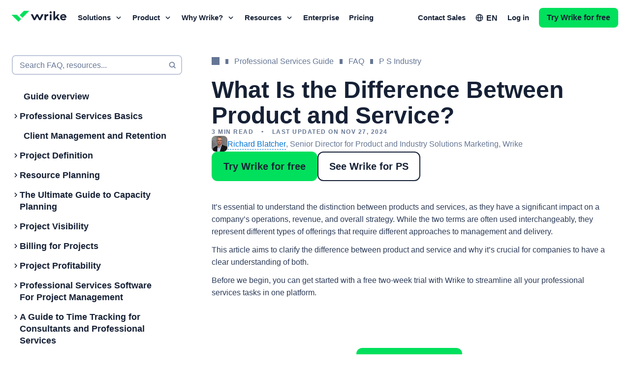

--- FILE ---
content_type: text/html; charset=utf-8
request_url: https://d3tvpxjako9ywy.cloudfront.net/professional-services-guide/faq/what-is-the-difference-between-products-and-services/
body_size: 91229
content:
<!DOCTYPE html><html lang="en" data-beasties-container dir="ltr"><head><script type="text/javascript">window.DEPLOY_URL = "https://web-static.wrike.com/tp/static/"</script>
        <link rel="preconnect" href="https://app.usercentrics.eu">
        <link rel="preconnect" href="https://www.googletagmanager.com">

        <meta charset="utf-8">
        <title>What is the difference between product and service? | Wrike</title>
        <base href="/">

        <meta name="viewport" content="width=device-width, initial-scale=1, user-scalable=0, minimum-scale=1, maximum-scale=1">
        <link rel="icon" type="image/x-icon" href="https://web-static.wrike.com/tp/static/favicon.ico?v8">
        <script type="text/javascript" data-application="gtm-script" data-script-id="gtm-ssr" data-gtm-id="GTM-WRBD5L" data-gtm-loaded-event="gtmLoaded">
            performance.mark('page-load-start');

            (function (w, d, s, l, i, e) {

            w[l] = w[l] || [];
            w[l].push({ 'gtm.start': new Date().getTime(), event: 'gtm.js' });
            var f = d.getElementsByTagName(s)[0],
            j = d.createElement(s),
            dl = l !== 'dataLayer' ? '&l=' + l : '';
            j.async = true;
            j.src = 'https://www.googletagmanager.com/gtm.js?id=' + i + dl;
            j.onload = () => {
                w[l].push({ event: e });
            }
            f.parentNode.insertBefore(j, f);
            })(
            window,
            document,
            'script',
            'dataLayer',
            document.querySelector('[data-script-id="gtm-ssr"]').getAttribute('data-gtm-id'),
            document.querySelector('[data-script-id="gtm-ssr"]').getAttribute('data-gtm-loaded-event'),
            );
        </script>

        <script type="text/javascript" src="https://app.usercentrics.eu/browser-ui/latest/loader.js" id="usercentrics-cmp" async data-consent-system="usercentrics" data-ruleset-id="_zE8N050Z" data-language="en"></script>

        <script>
            window.dataLayer = window.dataLayer || [];
            window.dataLayer.push({ event: 'init_axeptio', value: false });
        </script>
    <style ng-app-id="TP_FE">@charset "UTF-8";:root{--website-grid-gutter--mobile: 16px;--website-grid-gutter--tablet: 16px;--website-grid-gutter--laptop: 16px;--website-grid-gutter--desktop-small: 16px;--website-grid-gutter--desktop: 16px;--website-grid-gutter--desktop-big: 16px;--website-grid-gutter--wide: 24px;--website-grid-margin--mobile: 20px;--website-grid-margin--tablet: 32px;--website-grid-margin--laptop: 32px;--website-grid-margin--desktop-small: 48px;--website-grid-margin--desktop: 0;--website-grid-margin--desktop-big: 0;--website-grid-margin--wide: 0;--website-grid-max-width--mobile: calc(100% - var(--website-grid-margin--mobile) * 2);--website-grid-max-width--tablet: calc(100% - var(--website-grid-margin--tablet) * 2);--website-grid-max-width--laptop: calc(100% - var(--website-grid-margin--laptop) * 2);--website-grid-max-width--desktop-small: calc(100% - var(--website-grid-margin--desktop-small) * 2);--website-grid-max-width--desktop: 1220px;--website-grid-max-width--desktop-big: 1220px;--website-grid-max-width--wide: 1464px;--website-heading-1-font-weight: 600;--website-heading-1-letter-spacing: normal;--website-heading-1-line-height: 1.1;--website-heading-1-font-size--mobile: 40px;--website-heading-1-font-size--tablet: 56px;--website-heading-1-font-size--desktop: 64px;--website-heading-1-font-size--wide: 72px;--website-heading-1-blog-font-weight: 600;--website-heading-1-blog-letter-spacing: normal;--website-heading-1-blog-line-height: 1.1;--website-heading-1-blog-font-size--mobile: 36px;--website-heading-1-blog-font-size--tablet: 48px;--website-heading-1-blog-font-size--desktop: 56px;--website-heading-1-blog-font-size--wide: 64px;--website-heading-2-font-weight: 600;--website-heading-2-line-height: 1.1;--website-heading-2-font-size--mobile: 32px;--website-heading-2-font-size--tablet: 40px;--website-heading-2-font-size--desktop: 48px;--website-heading-2-font-size--wide: 52px;--website-heading-3-font-weight: 600;--website-heading-3-line-height: 1.2;--website-heading-3-font-size--mobile: 24px;--website-heading-3-font-size--tablet: 32px;--website-heading-4-font-weight: 600;--website-heading-4-line-height: 1.2;--website-heading-4-font-size--mobile: 20px;--website-heading-4-font-size--tablet: 24px;--website-heading-5-font-weight: 600;--website-heading-5-line-height: 1.2;--website-heading-5-font-size--mobile: 16px;--website-heading-5-font-size--tablet: 20px;--website-subtitle-font-weight: 400;--website-subtitle-line-height: 1.4;--website-subtitle-font-size--mobile: 16px;--website-subtitle-font-size--tablet: 18px;--website-paragraph-line-height: 1.6;--website-paragraph-font-size: 16px;--website-notes-font-weight: normal;--website-notes-font-size: 14px;--website-notes-line-height: 1.4;--website-notes-letter-spacing: .2px;--website-caption-font-weight: 600;--website-caption-font-size: 12px;--website-caption-line-height: 1.3;--website-caption-letter-spacing: 1.5px;--website-caption-text-transform: uppercase;--website-ratings-font-weight: 600;--website-ratings-font-size: 14px;--website-ratings-line-height: 20px;--website-ratings-letter-spacing: .2px;--website-quote-font-size--mobile: 20px;--website-quote-line-height--mobile: 38px;--website-quote-font-size--tablet: 28px;--website-quote-line-height--tablet: 40px;--website-quote-large-font-size--mobile: 24px;--website-quote-large-line-height--mobile: 36px;--website-quote-large-font-size--laptop: 28px;--website-quote-large-line-height--laptop: 40px;--website-quote-large-font-size--wide: 36px;--website-quote-large-line-height--wide: 48px;--website-roundness-lg: 12px;--website-spacing-05x: 6px;--website-spacing-1x: 12px;--website-spacing-15x: 18px;--website-spacing-2x: 24px;--website-spacing-3x: 36px;--website-spacing-4x: 48px;--website-spacing-7x: 84px}@media (min-width: 768px){:root{--website-roundness-lg: 16px;--website-spacing-05x: 7px;--website-spacing-1x: 14px;--website-spacing-15x: 21px;--website-spacing-2x: 28px;--website-spacing-3x: 42px;--website-spacing-4x: 56px;--website-spacing-7x: 98px}}@media (min-width: 1280px){:root{--website-roundness-lg: 20px;--website-spacing-05x: 8px;--website-spacing-1x: 16px;--website-spacing-15x: 24px;--website-spacing-2x: 32px;--website-spacing-3x: 48px;--website-spacing-4x: 64px;--website-spacing-7x: 112px}}@media (min-width: 1920px){:root{--website-roundness-lg: 24px;--website-spacing-05x: 9px;--website-spacing-1x: 18px;--website-spacing-15x: 27px;--website-spacing-2x: 36px;--website-spacing-3x: 54px;--website-spacing-4x: 72px;--website-spacing-7x: 126px}}.filter--white{filter:brightness(0) saturate(100%) invert(100%) sepia(72%) saturate(2%) hue-rotate(185deg) brightness(101%) contrast(101%)}.filter--aqua{filter:brightness(0) saturate(100%) invert(96%) sepia(8%) saturate(143%) hue-rotate(118deg) brightness(100%) contrast(94%)}.filter--lavender{filter:brightness(0) saturate(100%) invert(98%) sepia(2%) saturate(2369%) hue-rotate(183deg) brightness(96%) contrast(99%)}.filter--midnight-easy{filter:brightness(0) saturate(100%) invert(77%) sepia(15%) saturate(424%) hue-rotate(184deg) brightness(84%) contrast(82%)}.filter--sandy{filter:brightness(0) saturate(100%) invert(89%) sepia(2%) saturate(679%) hue-rotate(355deg) brightness(111%) contrast(92%)}.filter--electric-darkness{filter:brightness(0) saturate(100%) invert(18%) sepia(20%) saturate(4324%) hue-rotate(154deg) brightness(95%) contrast(97%)}.filter--electric-deep{filter:brightness(0) saturate(100%) invert(14%) sepia(47%) saturate(820%) hue-rotate(154deg) brightness(98%) contrast(95%)}.filter--midnight{filter:brightness(0) saturate(100%) invert(9%) sepia(15%) saturate(2780%) hue-rotate(191deg) brightness(99%) contrast(93%)}.filter--electric-shadow{filter:brightness(0) saturate(100%) invert(39%) sepia(43%) saturate(5045%) hue-rotate(143deg) brightness(90%) contrast(101%)}.filter--amber{filter:brightness(0) saturate(100%) invert(64%) sepia(31%) saturate(4357%) hue-rotate(2deg) brightness(108%) contrast(103%)}.filter--indigo{filter:brightness(0) saturate(100%) invert(41%) sepia(17%) saturate(5840%) hue-rotate(231deg) brightness(101%) contrast(108%)}.filter--electric{filter:brightness(0) saturate(100%) invert(53%) sepia(34%) saturate(1024%) hue-rotate(95deg) brightness(108%) contrast(102%)}.filter--denim{filter:brightness(0) saturate(100%) invert(45%) sepia(97%) saturate(2092%) hue-rotate(184deg) brightness(102%) contrast(101%)}.filter--mint-candy{filter:brightness(0) saturate(100%) invert(51%) sepia(82%) saturate(1158%) hue-rotate(137deg) brightness(88%) contrast(96%)}.filter--crimson-pie{filter:brightness(0) saturate(100%) invert(46%) sepia(87%) saturate(1670%) hue-rotate(320deg) brightness(96%) contrast(105%)}.filter--collaborate-blue{filter:brightness(0) saturate(100%) invert(51%) sepia(67%) saturate(6503%) hue-rotate(195deg) brightness(100%) contrast(107%)}.filter--collaborate-white{filter:brightness(0) saturate(100%) invert(100%) sepia(72%) saturate(2%) hue-rotate(185deg) brightness(101%) contrast(101%)}.filter--arctic{filter:brightness(0) saturate(100%) invert(69%) sepia(88%) saturate(2381%) hue-rotate(138deg) brightness(95%) contrast(101%)}.filter--main{filter:brightness(0) saturate(100%) invert(61%) sepia(81%) saturate(1545%) hue-rotate(96deg) brightness(98%) contrast(104%)}.filter--pink{filter:brightness(0) saturate(100%) invert(26%) sepia(77%) saturate(4342%) hue-rotate(315deg) brightness(96%) contrast(91%)}.filter--midnight-middle{filter:brightness(0) saturate(100%) invert(50%) sepia(6%) saturate(1916%) hue-rotate(180deg) brightness(90%) contrast(88%)}.filter--midnight-light{filter:brightness(0) saturate(100%) invert(91%) sepia(3%) saturate(1578%) hue-rotate(189deg) brightness(87%) contrast(95%)}.website-theme--dark,.website-theme--collaborate-blue,.website-theme--midnight{--website-theme-text-title-color: #ffffff;--website-theme-text-primary-color: #ffffff;--website-theme-text-secondary-color: #bfc7d9;--website-theme-text-error-color: #ff5468;--website-theme-text-invert-color: #162136;--website-theme-link-color: #63c1ff;--website-theme-link-hover-color: rgb(150, 213.2692307692, 255);--website-theme-text-link-color: #63c1ff;--website-theme-text-link-hover-color: rgb(150, 213.2692307692, 255);--website-theme-surface-primary-color: #162136;--website-theme-surface-secondary-color: #2b3a57;--website-theme-surface-invert-color: #ffffff;--website-theme-surface-bullet-color: #40516e;--website-theme-gradient-start-color: #80ff00;--website-theme-gradient-middle-color: var(--main-color);--website-theme-gradient-end-color: #00e0bb;--website-theme-ai-gradient-start-color: #00ff2b;--website-theme-ai-gradient-middle-color: #00e05c;--website-theme-ai-gradient-end-color: #00e5e5;--website-theme-scrollbar-thumb-color: var(--website-theme-surface-accent-color);--website-theme-scrollbar-track-color: var(--website-theme-surface-bullet-color);--website-theme-ratings-color: #ffffff}.website-theme--dark.website-theme--klaxoon,.website-theme--klaxoon.website-theme--collaborate-blue,.website-theme--midnight.website-theme--klaxoon{--website-theme-gradient-start-color: #ff784e;--website-theme-gradient-end-color: #ce1270}.website-theme--collaborate-blue{--website-theme-text-secondary-color: #ffffff;--website-theme-link-color: #ffffff;--website-theme-link-hover-color: #ffffff;--website-theme-text-link-color: #ffffff;--website-theme-text-link-hover-color: #ffffff;--website-theme-surface-primary-color: #0082ff;--website-theme-surface-secondary-color: #0073d3;--website-theme-surface-bullet-color: #0073d3}.website-theme--white,.website-theme--light,.website-theme--collaborate-white{--website-theme-text-title-color: #162136;--website-theme-text-primary-color: #2b3a57;--website-theme-text-secondary-color: #657694;--website-theme-text-error-color: #e51739;--website-theme-text-invert-color: #ffffff;--website-theme-link-color: #0073d3;--website-theme-link-hover-color: rgb(7, 142.1658767773, 255);--website-theme-text-link-color: #0073d3;--website-theme-text-link-hover-color: rgb(7, 142.1658767773, 255);--website-theme-surface-primary-color: #ffffff;--website-theme-surface-secondary-color: #f2f5fa;--website-theme-surface-invert-color: #162136;--website-theme-surface-bullet-color: #dce1eb;--website-theme-gradient-start-color: #009980;--website-theme-gradient-middle-color: #00b259;--website-theme-gradient-end-color: var(--main-color);--website-theme-ai-gradient-start-color: #aaff00;--website-theme-ai-gradient-middle-color: #00e05c;--website-theme-ai-gradient-end-color: #00e5bf;--website-theme-scrollbar-thumb-color: var(--website-theme-surface-accent-color);--website-theme-scrollbar-track-color: var(--website-theme-surface-bullet-color);--website-theme-ratings-color: #657694}.website-theme--white.website-theme--klaxoon,.website-theme--light.website-theme--klaxoon,.website-theme--klaxoon.website-theme--collaborate-white{--website-theme-gradient-start-color: #ff784e;--website-theme-gradient-middle-color: var(--main-color);--website-theme-gradient-end-color: #ce1270}.website-theme--collaborate-white{--website-theme-link-color: #0082ff;--website-theme-link-hover-color: #339bff;--website-theme-surface-invert-color: #0082ff;--website-theme-text-link-color: #0082ff;--website-theme-text-link-hover-color: #339bff;--website-theme-scrollbar-track-color: #ffffff}.website-theme{--main-color: #00e05c;--main-color-light: rgb(20, 255, 116.5178571429);--main-color-dark: rgb(0, 198.5, 81.5267857143);--website-theme-surface-accent-color: var(--main-color);--website-theme-surface-accent-color-light: var(--main-color-light);--website-theme-surface-accent-color-dark: var(--main-color-dark);--website-theme-surface-accent-color-hover: var(--main-color-light);--website-theme-color--midnight: #162136;--website-theme-color--midnight-fair: #2b3a57;--website-theme-color--midnight-middle: #657694;--website-theme-color--midnight-light: #bfc7d9;--website-theme-color--blue: #0073d3;--website-theme-color--blue-light: #63c1ff;--website-theme-color--red: #e51739;--website-theme-color--red-light: #e51739;--website-theme-ai-gradient: linear-gradient( 135deg, var(--website-theme-ai-gradient-start-color), var(--website-theme-ai-gradient-middle-color), var(--website-theme-ai-gradient-end-color) );--website-theme-ai-gradient-loop: linear-gradient( 135deg, var(--website-theme-ai-gradient-start-color), var(--website-theme-ai-gradient-middle-color), var(--website-theme-ai-gradient-end-color), var(--website-theme-ai-gradient-middle-color), var(--website-theme-ai-gradient-start-color) )}.website-theme.website-theme--klaxoon{--main-color: #ec2688;--main-color-light: rgb(240.1059322034, 84.8940677966, 161.7161016949);--main-color-dark: rgb(228.4936440678, 20.0063559322, 123.1970338983);--website-theme-surface-accent-color-hover: var(--main-color-dark);--website-theme-image-border-radius: 16px}@media (min-width: 1024px){.website-theme.website-theme--klaxoon{--website-theme-image-border-radius: 32px}}*{box-sizing:border-box}body{margin:0}.grecaptcha-badge{visibility:hidden}body>img{position:absolute;visibility:hidden;height:0}button{padding:0;border:none;background:transparent;box-shadow:none;outline:none;display:inline-flex;justify-content:center;align-items:center;cursor:pointer;text-decoration:none;font-weight:600;-webkit-user-select:none;user-select:none}button::-moz-focus-inner{padding:0;border:0}button:disabled{cursor:default}button:not(:disabled):hover,button:not(:disabled):focus{outline:none}.js-focus-visible :focus:not([data-focus-visible-added]){outline:none!important;box-shadow:none!important}[class*=theme-white] a:not([class]),[class*=theme-white] a[class=""],[class*=theme-white] a[class=focus-visible]{text-decoration:none;font-size:inherit;font-family:inherit;color:var(--website-theme-text-link-color, #007860);cursor:pointer;border-bottom-width:1px;border-bottom-color:var(--website-theme-text-link-color, #007860)}[class*=theme-white] a:not([class]):hover,[class*=theme-white] a:not([class]):active,[class*=theme-white] a[class=""]:hover,[class*=theme-white] a[class=""]:active,[class*=theme-white] a[class=focus-visible]:hover,[class*=theme-white] a[class=focus-visible]:active{outline:none;color:var(--website-theme-text-link-hover-color, #009669);border-bottom-color:transparent}[class*=theme-white] a:not([class]):focus:not(:active),[class*=theme-white] a[class=""]:focus:not(:active),[class*=theme-white] a[class=focus-visible]:focus:not(:active){border-bottom-color:transparent;color:var(--website-theme-text-link-hover-color, #009669)}[class*=theme-white] a:not([class]):not([href^="#"]),[class*=theme-white] a[class=""]:not([href^="#"]),[class*=theme-white] a[class=focus-visible]:not([href^="#"]){border-bottom-style:solid}[class*=theme-white] a:not([class])[href^="#"],[class*=theme-white] a[class=""][href^="#"],[class*=theme-white] a[class=focus-visible][href^="#"]{border-bottom-style:dashed}[class*=theme-white] a:not([class]):focus:not(:active),[class*=theme-white] a[class=""]:focus:not(:active),[class*=theme-white] a[class=focus-visible]:focus:not(:active){outline:none;box-shadow:0 0 0 4px #ffa200;border-radius:2px}[class*=theme-midnight] a:not([class]),[class*=theme-midnight] a[class=""],[class*=theme-midnight] a[class=focus-visible]{text-decoration:none;font-size:inherit;font-family:inherit;color:var(--website-theme-text-link-color, #08cf65);cursor:pointer;border-bottom-width:1px;border-bottom-color:var(--website-theme-text-link-color, #08cf65)}[class*=theme-midnight] a:not([class]):hover,[class*=theme-midnight] a:not([class]):active,[class*=theme-midnight] a[class=""]:hover,[class*=theme-midnight] a[class=""]:active,[class*=theme-midnight] a[class=focus-visible]:hover,[class*=theme-midnight] a[class=focus-visible]:active{outline:none;color:var(--website-theme-text-link-hover-color, #8cf09b);border-bottom-color:transparent}[class*=theme-midnight] a:not([class]):focus:not(:active),[class*=theme-midnight] a[class=""]:focus:not(:active),[class*=theme-midnight] a[class=focus-visible]:focus:not(:active){border-bottom-color:transparent;color:var(--website-theme-text-link-hover-color, #8cf09b)}[class*=theme-midnight] a:not([class]):not([href^="#"]),[class*=theme-midnight] a[class=""]:not([href^="#"]),[class*=theme-midnight] a[class=focus-visible]:not([href^="#"]){border-bottom-style:solid}[class*=theme-midnight] a:not([class])[href^="#"],[class*=theme-midnight] a[class=""][href^="#"],[class*=theme-midnight] a[class=focus-visible][href^="#"]{border-bottom-style:dashed}[class*=theme-midnight] a:not([class]):focus:not(:active),[class*=theme-midnight] a[class=""]:focus:not(:active),[class*=theme-midnight] a[class=focus-visible]:focus:not(:active){outline:none;box-shadow:0 0 0 4px #ffa200;border-radius:2px}[class*=theme-collaborate] a:not([class]),[class*=theme-collaborate] a[class=""],[class*=theme-collaborate] a[class=focus-visible]{text-decoration:none;font-size:inherit;font-family:inherit;color:var(--website-theme-text-link-color, #0082ff);cursor:pointer;border-bottom-width:1px;border-bottom-color:var(--website-theme-text-link-color, #0082ff)}[class*=theme-collaborate] a:not([class]):hover,[class*=theme-collaborate] a:not([class]):active,[class*=theme-collaborate] a[class=""]:hover,[class*=theme-collaborate] a[class=""]:active,[class*=theme-collaborate] a[class=focus-visible]:hover,[class*=theme-collaborate] a[class=focus-visible]:active{outline:none;color:var(--website-theme-text-link-hover-color, #179bff);border-bottom-color:transparent}[class*=theme-collaborate] a:not([class]):focus:not(:active),[class*=theme-collaborate] a[class=""]:focus:not(:active),[class*=theme-collaborate] a[class=focus-visible]:focus:not(:active){border-bottom-color:transparent;color:var(--website-theme-text-link-hover-color, #179bff)}[class*=theme-collaborate] a:not([class]):not([href^="#"]),[class*=theme-collaborate] a[class=""]:not([href^="#"]),[class*=theme-collaborate] a[class=focus-visible]:not([href^="#"]){border-bottom-style:solid}[class*=theme-collaborate] a:not([class])[href^="#"],[class*=theme-collaborate] a[class=""][href^="#"],[class*=theme-collaborate] a[class=focus-visible][href^="#"]{border-bottom-style:dashed}[class*=theme-collaborate] a:not([class]):focus:not(:active),[class*=theme-collaborate] a[class=""]:focus:not(:active),[class*=theme-collaborate] a[class=focus-visible]:focus:not(:active){outline:none;box-shadow:0 0 0 4px #ffa200;border-radius:2px}[class*=theme-collaborate-blue] a:not([class]),[class*=theme-collaborate-blue] a[class=""],[class*=theme-collaborate-blue] a[class=focus-visible]{text-decoration:none;font-size:inherit;font-family:inherit;color:var(--website-theme-text-link-color, #ffffff);cursor:pointer;border-bottom-width:1px;border-bottom-color:var(--website-theme-text-link-color, #ffffff)}[class*=theme-collaborate-blue] a:not([class]):hover,[class*=theme-collaborate-blue] a:not([class]):active,[class*=theme-collaborate-blue] a[class=""]:hover,[class*=theme-collaborate-blue] a[class=""]:active,[class*=theme-collaborate-blue] a[class=focus-visible]:hover,[class*=theme-collaborate-blue] a[class=focus-visible]:active{outline:none;color:var(--website-theme-text-link-hover-color, #bfc7d9);border-bottom-color:transparent}[class*=theme-collaborate-blue] a:not([class]):focus:not(:active),[class*=theme-collaborate-blue] a[class=""]:focus:not(:active),[class*=theme-collaborate-blue] a[class=focus-visible]:focus:not(:active){border-bottom-color:transparent;color:var(--website-theme-text-link-hover-color, #bfc7d9)}[class*=theme-collaborate-blue] a:not([class]):not([href^="#"]),[class*=theme-collaborate-blue] a[class=""]:not([href^="#"]),[class*=theme-collaborate-blue] a[class=focus-visible]:not([href^="#"]){border-bottom-style:solid}[class*=theme-collaborate-blue] a:not([class])[href^="#"],[class*=theme-collaborate-blue] a[class=""][href^="#"],[class*=theme-collaborate-blue] a[class=focus-visible][href^="#"]{border-bottom-style:dashed}[class*=theme-collaborate-blue] a:not([class]):focus:not(:active),[class*=theme-collaborate-blue] a[class=""]:focus:not(:active),[class*=theme-collaborate-blue] a[class=focus-visible]:focus:not(:active){outline:none;box-shadow:0 0 0 4px #ffa200;border-radius:2px}[class*=theme-collaborate-white] a:not([class]),[class*=theme-collaborate-white] a[class=""],[class*=theme-collaborate-white] a[class=focus-visible]{text-decoration:none;font-size:inherit;font-family:inherit;color:var(--website-theme-text-link-color, #0082ff);cursor:pointer;border-bottom-width:1px;border-bottom-color:var(--website-theme-text-link-color, #0082ff)}[class*=theme-collaborate-white] a:not([class]):hover,[class*=theme-collaborate-white] a:not([class]):active,[class*=theme-collaborate-white] a[class=""]:hover,[class*=theme-collaborate-white] a[class=""]:active,[class*=theme-collaborate-white] a[class=focus-visible]:hover,[class*=theme-collaborate-white] a[class=focus-visible]:active{outline:none;color:var(--website-theme-text-link-hover-color, #179bff);border-bottom-color:transparent}[class*=theme-collaborate-white] a:not([class]):focus:not(:active),[class*=theme-collaborate-white] a[class=""]:focus:not(:active),[class*=theme-collaborate-white] a[class=focus-visible]:focus:not(:active){border-bottom-color:transparent;color:var(--website-theme-text-link-hover-color, #179bff)}[class*=theme-collaborate-white] a:not([class]):not([href^="#"]),[class*=theme-collaborate-white] a[class=""]:not([href^="#"]),[class*=theme-collaborate-white] a[class=focus-visible]:not([href^="#"]){border-bottom-style:solid}[class*=theme-collaborate-white] a:not([class])[href^="#"],[class*=theme-collaborate-white] a[class=""][href^="#"],[class*=theme-collaborate-white] a[class=focus-visible][href^="#"]{border-bottom-style:dashed}[class*=theme-collaborate-white] a:not([class]):focus:not(:active),[class*=theme-collaborate-white] a[class=""]:focus:not(:active),[class*=theme-collaborate-white] a[class=focus-visible]:focus:not(:active){outline:none;box-shadow:0 0 0 4px #ffa200;border-radius:2px}.website-theme a:not([class]),.website-theme a[class=""],.website-theme a[class=focus-visible]{text-decoration:none;font-size:inherit;font-family:inherit;color:var(--website-theme-text-link-color, #007860);cursor:pointer;border-bottom-width:1px;border-bottom-color:var(--website-theme-text-link-color, #007860)}.website-theme a:not([class]):hover,.website-theme a:not([class]):active,.website-theme a[class=""]:hover,.website-theme a[class=""]:active,.website-theme a[class=focus-visible]:hover,.website-theme a[class=focus-visible]:active{outline:none;color:var(--website-theme-text-link-hover-color, #009669);border-bottom-color:transparent}.website-theme a:not([class]):focus:not(:active),.website-theme a[class=""]:focus:not(:active),.website-theme a[class=focus-visible]:focus:not(:active){border-bottom-color:transparent;color:var(--website-theme-text-link-hover-color, #009669)}.website-theme a:not([class]):not([href^="#"]),.website-theme a[class=""]:not([href^="#"]),.website-theme a[class=focus-visible]:not([href^="#"]){border-bottom-style:solid}.website-theme a:not([class])[href^="#"],.website-theme a[class=""][href^="#"],.website-theme a[class=focus-visible][href^="#"]{border-bottom-style:dashed}.website-theme a:not([class]):focus:not(:active),.website-theme a[class=""]:focus:not(:active),.website-theme a[class=focus-visible]:focus:not(:active){outline:none;box-shadow:0 0 0 4px #ffa200;border-radius:2px}.highlighted,.underlined{background:linear-gradient(to left,var(--website-theme-gradient-start-color),var(--website-theme-gradient-middle-color),var(--website-theme-gradient-end-color),var(--website-theme-gradient-middle-color),var(--website-theme-gradient-start-color)) 0 0/200% 100%;background-clip:text;-webkit-text-fill-color:transparent;animation:animateGradient 5s ease-in-out infinite}@keyframes animateGradient{to{background-position:200% 0}}.wrapper{margin:auto;width:var(--website-grid-max-width--mobile)}@media (min-width: 768px){.wrapper{width:var(--website-grid-max-width--tablet)}}@media (min-width: 1024px){.wrapper{width:var(--website-grid-max-width--laptop)}}@media (min-width: 1280px){.wrapper{width:var(--website-grid-max-width--desktop-small)}}@media (min-width: 1366px){.wrapper{width:var(--website-grid-max-width--desktop)}}@media (min-width: 1600px){.wrapper{width:var(--website-grid-max-width--desktop-big)}}@media (min-width: 1920px){.wrapper{width:var(--website-grid-max-width--wide)}}.sidebar-content .wrapper{width:100%}.grid{box-sizing:border-box;display:flex;flex-wrap:wrap;margin-left:calc(var(--website-grid-gutter--mobile) * .5 * -1);margin-right:calc(var(--website-grid-gutter--mobile) * .5 * -1)}@media (min-width: 768px){.grid{margin-left:calc(var(--website-grid-gutter--tablet) * .5 * -1);margin-right:calc(var(--website-grid-gutter--tablet) * .5 * -1)}}@media (min-width: 1024px){.grid{margin-left:calc(var(--website-grid-gutter--laptop) * .5 * -1);margin-right:calc(var(--website-grid-gutter--laptop) * .5 * -1)}}@media (min-width: 1280px){.grid{margin-left:calc(var(--website-grid-gutter--desktop-small) * .5 * -1);margin-right:calc(var(--website-grid-gutter--desktop-small) * .5 * -1)}}@media (min-width: 1366px){.grid{margin-left:calc(var(--website-grid-gutter--desktop) * .5 * -1);margin-right:calc(var(--website-grid-gutter--desktop) * .5 * -1)}}@media (min-width: 1600px){.grid{margin-left:calc(var(--website-grid-gutter--desktop-big) * .5 * -1);margin-right:calc(var(--website-grid-gutter--desktop-big) * .5 * -1)}}@media (min-width: 1920px){.grid{margin-left:calc(var(--website-grid-gutter--wide) * .5 * -1);margin-right:calc(var(--website-grid-gutter--wide) * .5 * -1)}}.widget__header{justify-content:center;text-align:center;text-wrap:pretty;box-sizing:border-box;display:flex;flex-wrap:wrap;margin-left:calc(var(--website-grid-gutter--mobile) * .5 * -1);margin-right:calc(var(--website-grid-gutter--mobile) * .5 * -1)}@media (min-width: 768px){.widget__header{margin-left:calc(var(--website-grid-gutter--tablet) * .5 * -1);margin-right:calc(var(--website-grid-gutter--tablet) * .5 * -1)}}@media (min-width: 1024px){.widget__header{margin-left:calc(var(--website-grid-gutter--laptop) * .5 * -1);margin-right:calc(var(--website-grid-gutter--laptop) * .5 * -1)}}@media (min-width: 1280px){.widget__header{margin-left:calc(var(--website-grid-gutter--desktop-small) * .5 * -1);margin-right:calc(var(--website-grid-gutter--desktop-small) * .5 * -1)}}@media (min-width: 1366px){.widget__header{margin-left:calc(var(--website-grid-gutter--desktop) * .5 * -1);margin-right:calc(var(--website-grid-gutter--desktop) * .5 * -1)}}@media (min-width: 1600px){.widget__header{margin-left:calc(var(--website-grid-gutter--desktop-big) * .5 * -1);margin-right:calc(var(--website-grid-gutter--desktop-big) * .5 * -1)}}@media (min-width: 1920px){.widget__header{margin-left:calc(var(--website-grid-gutter--wide) * .5 * -1);margin-right:calc(var(--website-grid-gutter--wide) * .5 * -1)}}.website-theme--klaxoon .widget__header{text-wrap:balance}.widget__header-title,.widget__header-subtitle{box-sizing:border-box;width:calc(100% - var(--website-grid-gutter--mobile));margin-left:calc(var(--website-grid-gutter--mobile) * .5);margin-right:calc(var(--website-grid-gutter--mobile) * .5)}.widget__header-title:dir(rtl),.widget__header-subtitle:dir(rtl){margin-right:calc(var(--website-grid-gutter--mobile) * .5);margin-left:calc(var(--website-grid-gutter--mobile) * .5)}@media (min-width: 768px){.widget__header-title,.widget__header-subtitle{width:calc(100% - var(--website-grid-gutter--tablet));margin-left:calc(var(--website-grid-gutter--tablet) * .5);margin-right:calc(var(--website-grid-gutter--tablet) * .5)}.widget__header-title:dir(rtl),.widget__header-subtitle:dir(rtl){margin-right:calc(var(--website-grid-gutter--tablet) * .5);margin-left:calc(var(--website-grid-gutter--tablet) * .5)}}@media (min-width: 1024px){.widget__header-title,.widget__header-subtitle{width:calc(83.3333333333% - var(--website-grid-gutter--laptop));margin-left:calc(8.3333333333% + calc(var(--website-grid-gutter--laptop) * .5));margin-right:calc(8.3333333333% + calc(var(--website-grid-gutter--laptop) * .5))}.widget__header-title:dir(rtl),.widget__header-subtitle:dir(rtl){margin-right:calc(8.3333333333% + calc(var(--website-grid-gutter--laptop) * .5));margin-left:calc(8.3333333333% + calc(var(--website-grid-gutter--laptop) * .5))}}@media (min-width: 1280px){.widget__header-title,.widget__header-subtitle{width:calc(83.3333333333% - var(--website-grid-gutter--desktop-small));margin-left:calc(8.3333333333% + calc(var(--website-grid-gutter--desktop-small) * .5));margin-right:calc(8.3333333333% + calc(var(--website-grid-gutter--desktop-small) * .5))}.widget__header-title:dir(rtl),.widget__header-subtitle:dir(rtl){margin-right:calc(8.3333333333% + calc(var(--website-grid-gutter--desktop-small) * .5));margin-left:calc(8.3333333333% + calc(var(--website-grid-gutter--desktop-small) * .5))}}@media (min-width: 1366px){.widget__header-title,.widget__header-subtitle{width:calc(66.6666666667% - var(--website-grid-gutter--desktop));margin-left:calc(16.6666666667% + calc(var(--website-grid-gutter--desktop) * .5));margin-right:calc(16.6666666667% + calc(var(--website-grid-gutter--desktop) * .5))}.widget__header-title:dir(rtl),.widget__header-subtitle:dir(rtl){margin-right:calc(16.6666666667% + calc(var(--website-grid-gutter--desktop) * .5));margin-left:calc(16.6666666667% + calc(var(--website-grid-gutter--desktop) * .5))}}@media (min-width: 1600px){.widget__header-title,.widget__header-subtitle{width:calc(66.6666666667% - var(--website-grid-gutter--desktop-big));margin-left:calc(16.6666666667% + calc(var(--website-grid-gutter--desktop-big) * .5));margin-right:calc(16.6666666667% + calc(var(--website-grid-gutter--desktop-big) * .5))}.widget__header-title:dir(rtl),.widget__header-subtitle:dir(rtl){margin-right:calc(16.6666666667% + calc(var(--website-grid-gutter--desktop-big) * .5));margin-left:calc(16.6666666667% + calc(var(--website-grid-gutter--desktop-big) * .5))}}@media (min-width: 1920px){.widget__header-title,.widget__header-subtitle{width:calc(66.6666666667% - var(--website-grid-gutter--wide));margin-left:calc(16.6666666667% + calc(var(--website-grid-gutter--wide) * .5));margin-right:calc(16.6666666667% + calc(var(--website-grid-gutter--wide) * .5))}.widget__header-title:dir(rtl),.widget__header-subtitle:dir(rtl){margin-right:calc(16.6666666667% + calc(var(--website-grid-gutter--wide) * .5));margin-left:calc(16.6666666667% + calc(var(--website-grid-gutter--wide) * .5))}}.widget__header-title,.widget__header-subtitle{margin-bottom:0}.widget__header-title ::ng-deep p,.widget__header-subtitle ::ng-deep p{margin:0;padding:0}.widget__header-title{color:var(--website-theme-text-title-color, #162136);margin-top:0;font-feature-settings:"ss01" on,"ss02" on,"ss03" on,"ss04" on,"ss06" on,"tnum" on;font-weight:var(--website-heading-2-font-weight);font-size:var(--website-heading-2-font-size--mobile);line-height:var(--website-heading-2-line-height)}@media (min-width: 768px) and (max-width: 1365px){.widget__header-title{font-size:var(--website-heading-2-font-size--tablet)}}@media (min-width: 1366px) and (max-width: 1919px){.widget__header-title{font-size:var(--website-heading-2-font-size--desktop)}}@media (min-width: 1920px){.widget__header-title{font-size:var(--website-heading-2-font-size--wide)}}.widget__header-subtitle{color:var(--website-theme-text-primary-color, #2b3a57);margin-top:var(--website-spacing-1x);font-weight:var(--website-subtitle-font-weight);font-size:var(--website-subtitle-font-size--mobile);line-height:var(--website-subtitle-line-height)}@media (min-width: 768px){.widget__header-subtitle{font-size:var(--website-subtitle-font-size--tablet)}}.widget__header--dark .widget__header-title,.widget__header--dark .widget__header-subtitle,.widget__header--collaborate-blue .widget__header-title,.widget__header--collaborate-blue .widget__header-subtitle{color:var(--website-theme-text-primary-color, #ffffff)}@media (min-width: 1024px){.widget__header{text-align:center;justify-content:center}}.widget__header p:not(.widget__header-subtitle){margin:0}body #q-messenger-frame{z-index:99!important}body #q-messenger-frame.qlfd-is-mobile.qlfd-maximized{z-index:10000!important}
</style><style id="website-fonts">@font-face{font-family:TT_Norms_Pro;src:url(https://web-static.wrike.com/tp/static/assets/fonts/TT_Norms_Pro/3.300/BasicLatin/TT_Norms_Pro-Regular.woff2) format("woff2"),url(https://web-static.wrike.com/tp/static/assets/fonts/TT_Norms_Pro/3.300/BasicLatin/TT_Norms_Pro-Regular.woff) format("woff");font-weight:400;font-style:"normal";unicode-range:U+0000-00FF, U+0131, U+0152-0153, U+02BB-02BC, U+02C6, U+02DA, U+02DC, U+0304, U+0308, U+0329, U+2000-206F, U+2074, U+20AC, U+2122, U+2191, U+2193, U+2212, U+2215, U+FEFF, U+FFFD;font-display:swap;}@font-face{font-family:TT_Norms_Pro;src:url(https://web-static.wrike.com/tp/static/assets/fonts/TT_Norms_Pro/3.300/TT_Norms_Pro-Regular.woff2) format("woff2"),url(https://web-static.wrike.com/tp/static/assets/fonts/TT_Norms_Pro/3.300/TT_Norms_Pro-Regular.woff) format("woff");font-weight:400;font-style:"normal";unicode-range:U+0100-0130, U+0132-0137, U+0139-0151, U+0154-017E, U+018F, U+0192, U+01A0, U+01A1, U+01AF, U+01B0, U+01C4-01CE, U+01D3, U+01D4, U+01E6, U+01E7, U+01F1-01F5, U+01FA-01FF, U+0218-021B, U+021E, U+021F, U+0232, U+0233, U+0237, U+0244, U+0259, U+0289, U+02C7, U+02D8, U+02D9, U+02DB, U+02DD, U+0300-0303, U+0306, U+0307, U+0309-030C, U+0312, U+031B, U+0323, U+0326-0328, U+037E, U+0384-038A, U+038C, U+038E-03A1, U+03A3-03CE, U+0400-045F, U+0462, U+0463, U+0472-0475, U+048A-04FF, U+0510-0513, U+051A-051D, U+0524-0529, U+052E, U+052F, U+1E24-1E27, U+1E30, U+1E31, U+1E36, U+1E37, U+1E3E, U+1E3F, U+1E54, U+1E55, U+1E80-1E85, U+1E8C, U+1E8D, U+1E9E, U+1EA0-1EF9, U+2070, U+2075-2079, U+2080-2089, U+20A9, U+20AB, U+20AE, U+20B4, U+20B8-20BA, U+20BD, U+20BF, U+20C0, U+2113, U+2116, U+2117, U+2126, U+212E, U+2150-215F, U+2190, U+2192, U+2194-2199, U+2202, U+2205, U+2206, U+220F, U+2211, U+221A, U+221E, U+222B, U+2248, U+2260, U+2264, U+2265, U+2318, U+2460-2473, U+24EA-24F4, U+24FF, U+25CA, U+2776-277F, U+2E18, U+E900, U+F43A, U+F43B, U+F460-F463, U+F465-F46D, U+F46F-F473, U+F498-F49B, U+F49E, U+F49F, U+F4C6, U+F4C7, U+F4CC, U+F4CD, U+F4D2-F4D9, U+F50A-F523, U+F526-F52F, U+F532, U+F533, U+F536-F539, U+F53C-F53F, U+F6D1, U+F6D4, U+F730-F739, U+F830, U+F831, U+F836, U+F837, U+F839, U+F83A, U+F83C, U+F83D, U+F842, U+F843, U+F8FF, U+FB00-FB03, U+FB06;font-display:swap;}@font-face{font-family:TT_Norms_Pro;src:url(https://web-static.wrike.com/tp/static/assets/fonts/TT_Norms_Pro/3.300/BasicLatin/TT_Norms_Pro-DemiBold.woff2) format("woff2"),url(https://web-static.wrike.com/tp/static/assets/fonts/TT_Norms_Pro/3.300/BasicLatin/TT_Norms_Pro-DemiBold.woff) format("woff");font-weight:500;font-style:"normal";unicode-range:U+0000-00FF, U+0131, U+0152-0153, U+02BB-02BC, U+02C6, U+02DA, U+02DC, U+0304, U+0308, U+0329, U+2000-206F, U+2074, U+20AC, U+2122, U+2191, U+2193, U+2212, U+2215, U+FEFF, U+FFFD;font-display:swap;}@font-face{font-family:TT_Norms_Pro;src:url(https://web-static.wrike.com/tp/static/assets/fonts/TT_Norms_Pro/3.300/TT_Norms_Pro-DemiBold.woff2) format("woff2"),url(https://web-static.wrike.com/tp/static/assets/fonts/TT_Norms_Pro/3.300/TT_Norms_Pro-DemiBold.woff) format("woff");font-weight:500;font-style:"normal";unicode-range:U+0100-0130, U+0132-0137, U+0139-0151, U+0154-017E, U+018F, U+0192, U+01A0, U+01A1, U+01AF, U+01B0, U+01C4-01CE, U+01D3, U+01D4, U+01E6, U+01E7, U+01F1-01F5, U+01FA-01FF, U+0218-021B, U+021E, U+021F, U+0232, U+0233, U+0237, U+0244, U+0259, U+0289, U+02C7, U+02D8, U+02D9, U+02DB, U+02DD, U+0300-0303, U+0306, U+0307, U+0309-030C, U+0312, U+031B, U+0323, U+0326-0328, U+037E, U+0384-038A, U+038C, U+038E-03A1, U+03A3-03CE, U+0400-045F, U+0462, U+0463, U+0472-0475, U+048A-04FF, U+0510-0513, U+051A-051D, U+0524-0529, U+052E, U+052F, U+1E24-1E27, U+1E30, U+1E31, U+1E36, U+1E37, U+1E3E, U+1E3F, U+1E54, U+1E55, U+1E80-1E85, U+1E8C, U+1E8D, U+1E9E, U+1EA0-1EF9, U+2070, U+2075-2079, U+2080-2089, U+20A9, U+20AB, U+20AE, U+20B4, U+20B8-20BA, U+20BD, U+20BF, U+20C0, U+2113, U+2116, U+2117, U+2126, U+212E, U+2150-215F, U+2190, U+2192, U+2194-2199, U+2202, U+2205, U+2206, U+220F, U+2211, U+221A, U+221E, U+222B, U+2248, U+2260, U+2264, U+2265, U+2318, U+2460-2473, U+24EA-24F4, U+24FF, U+25CA, U+2776-277F, U+2E18, U+E900, U+F43A, U+F43B, U+F460-F463, U+F465-F46D, U+F46F-F473, U+F498-F49B, U+F49E, U+F49F, U+F4C6, U+F4C7, U+F4CC, U+F4CD, U+F4D2-F4D9, U+F50A-F523, U+F526-F52F, U+F532, U+F533, U+F536-F539, U+F53C-F53F, U+F6D1, U+F6D4, U+F730-F739, U+F830, U+F831, U+F836, U+F837, U+F839, U+F83A, U+F83C, U+F83D, U+F842, U+F843, U+F8FF, U+FB00-FB03, U+FB06;font-display:swap;}@font-face{font-family:TT_Norms_Pro;src:url(https://web-static.wrike.com/tp/static/assets/fonts/TT_Norms_Pro/3.300/BasicLatin/TT_Norms_Pro-DemiBold.woff2) format("woff2"),url(https://web-static.wrike.com/tp/static/assets/fonts/TT_Norms_Pro/3.300/BasicLatin/TT_Norms_Pro-DemiBold.woff) format("woff");font-weight:600;font-style:"normal";unicode-range:U+0000-00FF, U+0131, U+0152-0153, U+02BB-02BC, U+02C6, U+02DA, U+02DC, U+0304, U+0308, U+0329, U+2000-206F, U+2074, U+20AC, U+2122, U+2191, U+2193, U+2212, U+2215, U+FEFF, U+FFFD;font-display:swap;}@font-face{font-family:TT_Norms_Pro;src:url(https://web-static.wrike.com/tp/static/assets/fonts/TT_Norms_Pro/3.300/TT_Norms_Pro-DemiBold.woff2) format("woff2"),url(https://web-static.wrike.com/tp/static/assets/fonts/TT_Norms_Pro/3.300/TT_Norms_Pro-DemiBold.woff) format("woff");font-weight:600;font-style:"normal";unicode-range:U+0100-0130, U+0132-0137, U+0139-0151, U+0154-017E, U+018F, U+0192, U+01A0, U+01A1, U+01AF, U+01B0, U+01C4-01CE, U+01D3, U+01D4, U+01E6, U+01E7, U+01F1-01F5, U+01FA-01FF, U+0218-021B, U+021E, U+021F, U+0232, U+0233, U+0237, U+0244, U+0259, U+0289, U+02C7, U+02D8, U+02D9, U+02DB, U+02DD, U+0300-0303, U+0306, U+0307, U+0309-030C, U+0312, U+031B, U+0323, U+0326-0328, U+037E, U+0384-038A, U+038C, U+038E-03A1, U+03A3-03CE, U+0400-045F, U+0462, U+0463, U+0472-0475, U+048A-04FF, U+0510-0513, U+051A-051D, U+0524-0529, U+052E, U+052F, U+1E24-1E27, U+1E30, U+1E31, U+1E36, U+1E37, U+1E3E, U+1E3F, U+1E54, U+1E55, U+1E80-1E85, U+1E8C, U+1E8D, U+1E9E, U+1EA0-1EF9, U+2070, U+2075-2079, U+2080-2089, U+20A9, U+20AB, U+20AE, U+20B4, U+20B8-20BA, U+20BD, U+20BF, U+20C0, U+2113, U+2116, U+2117, U+2126, U+212E, U+2150-215F, U+2190, U+2192, U+2194-2199, U+2202, U+2205, U+2206, U+220F, U+2211, U+221A, U+221E, U+222B, U+2248, U+2260, U+2264, U+2265, U+2318, U+2460-2473, U+24EA-24F4, U+24FF, U+25CA, U+2776-277F, U+2E18, U+E900, U+F43A, U+F43B, U+F460-F463, U+F465-F46D, U+F46F-F473, U+F498-F49B, U+F49E, U+F49F, U+F4C6, U+F4C7, U+F4CC, U+F4CD, U+F4D2-F4D9, U+F50A-F523, U+F526-F52F, U+F532, U+F533, U+F536-F539, U+F53C-F53F, U+F6D1, U+F6D4, U+F730-F739, U+F830, U+F831, U+F836, U+F837, U+F839, U+F83A, U+F83C, U+F83D, U+F842, U+F843, U+F8FF, U+FB00-FB03, U+FB06;font-display:swap;}@font-face{font-family:TT_Norms_Pro;src:url(https://web-static.wrike.com/tp/static/assets/fonts/TT_Norms_Pro/3.300/BasicLatin/TT_Norms_Pro-DemiBold.woff2) format("woff2"),url(https://web-static.wrike.com/tp/static/assets/fonts/TT_Norms_Pro/3.300/BasicLatin/TT_Norms_Pro-DemiBold.woff) format("woff");font-weight:700;font-style:"normal";unicode-range:U+0000-00FF, U+0131, U+0152-0153, U+02BB-02BC, U+02C6, U+02DA, U+02DC, U+0304, U+0308, U+0329, U+2000-206F, U+2074, U+20AC, U+2122, U+2191, U+2193, U+2212, U+2215, U+FEFF, U+FFFD;font-display:swap;}@font-face{font-family:TT_Norms_Pro;src:url(https://web-static.wrike.com/tp/static/assets/fonts/TT_Norms_Pro/3.300/TT_Norms_Pro-DemiBold.woff2) format("woff2"),url(https://web-static.wrike.com/tp/static/assets/fonts/TT_Norms_Pro/3.300/TT_Norms_Pro-DemiBold.woff) format("woff");font-weight:700;font-style:"normal";unicode-range:U+0100-0130, U+0132-0137, U+0139-0151, U+0154-017E, U+018F, U+0192, U+01A0, U+01A1, U+01AF, U+01B0, U+01C4-01CE, U+01D3, U+01D4, U+01E6, U+01E7, U+01F1-01F5, U+01FA-01FF, U+0218-021B, U+021E, U+021F, U+0232, U+0233, U+0237, U+0244, U+0259, U+0289, U+02C7, U+02D8, U+02D9, U+02DB, U+02DD, U+0300-0303, U+0306, U+0307, U+0309-030C, U+0312, U+031B, U+0323, U+0326-0328, U+037E, U+0384-038A, U+038C, U+038E-03A1, U+03A3-03CE, U+0400-045F, U+0462, U+0463, U+0472-0475, U+048A-04FF, U+0510-0513, U+051A-051D, U+0524-0529, U+052E, U+052F, U+1E24-1E27, U+1E30, U+1E31, U+1E36, U+1E37, U+1E3E, U+1E3F, U+1E54, U+1E55, U+1E80-1E85, U+1E8C, U+1E8D, U+1E9E, U+1EA0-1EF9, U+2070, U+2075-2079, U+2080-2089, U+20A9, U+20AB, U+20AE, U+20B4, U+20B8-20BA, U+20BD, U+20BF, U+20C0, U+2113, U+2116, U+2117, U+2126, U+212E, U+2150-215F, U+2190, U+2192, U+2194-2199, U+2202, U+2205, U+2206, U+220F, U+2211, U+221A, U+221E, U+222B, U+2248, U+2260, U+2264, U+2265, U+2318, U+2460-2473, U+24EA-24F4, U+24FF, U+25CA, U+2776-277F, U+2E18, U+E900, U+F43A, U+F43B, U+F460-F463, U+F465-F46D, U+F46F-F473, U+F498-F49B, U+F49E, U+F49F, U+F4C6, U+F4C7, U+F4CC, U+F4CD, U+F4D2-F4D9, U+F50A-F523, U+F526-F52F, U+F532, U+F533, U+F536-F539, U+F53C-F53F, U+F6D1, U+F6D4, U+F730-F739, U+F830, U+F831, U+F836, U+F837, U+F839, U+F83A, U+F83C, U+F83D, U+F842, U+F843, U+F8FF, U+FB00-FB03, U+FB06;font-display:swap;}@font-face {
  font-family: "TT_Norms_Pro Fallback: -apple-system";
  src: local('System Font'), local('.SFNS-Regular');
  font-display: swap;
  font-weight: 400;
  ascent-override: 88.5187%;
  descent-override: 30.7486%;
  size-adjust: 107.3219%;
}
@font-face {
  font-family: "TT_Norms_Pro Fallback: BlinkMacSystemFont";
  src: local('System Font'), local('.SFNS-Regular');
  font-display: swap;
  font-weight: 400;
  ascent-override: 88.5187%;
  descent-override: 30.7486%;
  size-adjust: 107.3219%;
}
@font-face {
  font-family: "TT_Norms_Pro Fallback: Helvetica Neue";
  src: local('Helvetica Neue'), local('HelveticaNeue');
  font-display: swap;
  font-weight: 400;
  ascent-override: 95.6376%;
  descent-override: 33.2215%;
  line-gap-override: 0%;
  size-adjust: 99.3333%;
}
@font-face {
  font-family: "TT_Norms_Pro Fallback: Segoe UI";
  src: local('Segoe UI'), local('SegoeUI');
  font-display: swap;
  font-weight: 400;
  ascent-override: 94.2263%;
  descent-override: 32.7312%;
  size-adjust: 100.8211%;
}
@font-face {
  font-family: "TT_Norms_Pro Fallback: Roboto";
  src: local('Roboto Regular'), local('Roboto-Regular');
  font-display: swap;
  font-weight: 400;
  ascent-override: 94.5376%;
  descent-override: 32.8394%;
  size-adjust: 100.4891%;
}
@font-face {
  font-family: "TT_Norms_Pro Fallback: Oxygen";
  src: local('Oxygen Regular'), local('Oxygen-Regular');
  font-display: swap;
  font-weight: 400;
  ascent-override: 95.7829%;
  descent-override: 33.2719%;
  size-adjust: 99.1827%;
}
@font-face {
  font-family: "TT_Norms_Pro Fallback: Fira Sans";
  src: local('Fira Sans Regular'), local('FiraSans-Regular');
  font-display: swap;
  font-weight: 400;
  ascent-override: 97.3378%;
  descent-override: 33.8121%;
  size-adjust: 97.5983%;
}
@font-face {
  font-family: "TT_Norms_Pro Fallback: Ubuntu";
  src: local('Ubuntu Regular'), local('Ubuntu-Regular');
  font-display: swap;
  font-weight: 400;
  ascent-override: 96.7002%;
  descent-override: 33.5906%;
  line-gap-override: 0%;
  size-adjust: 98.2418%;
}
@font-face {
  font-family: "TT_Norms_Pro Fallback: Cantarell";
  src: local('Cantarell Regular'), local('Cantarell-Regular');
  font-display: swap;
  font-weight: 400;
  ascent-override: 99.3112%;
  descent-override: 34.4976%;
  size-adjust: 95.6589%;
}
@font-face {
  font-family: "TT_Norms_Pro Fallback: Arial";
  src: local('Arial'), local('ArialMT');
  font-display: swap;
  font-weight: 400;
  ascent-override: 94.7451%;
  descent-override: 32.9115%;
  line-gap-override: 0%;
  size-adjust: 100.269%;
}@font-face {
  font-family: "TT_Norms_Pro Fallback: -apple-system";
  src: local('System Font'), local('.SFNS-Regular');
  font-display: swap;
  font-weight: 500;
  ascent-override: 86.0171%;
  descent-override: 29.8796%;
  size-adjust: 110.4431%;
}
@font-face {
  font-family: "TT_Norms_Pro Fallback: BlinkMacSystemFont";
  src: local('System Font'), local('.SFNS-Regular');
  font-display: swap;
  font-weight: 500;
  ascent-override: 86.0171%;
  descent-override: 29.8796%;
  size-adjust: 110.4431%;
}
@font-face {
  font-family: "TT_Norms_Pro Fallback: Helvetica Neue";
  src: local('Helvetica Neue Bold'), local('HelveticaNeue-Bold');
  font-display: swap;
  font-weight: 500;
  ascent-override: 99.1304%;
  descent-override: 34.4348%;
  line-gap-override: 0%;
  size-adjust: 95.8333%;
}
@font-face {
  font-family: "TT_Norms_Pro Fallback: Segoe UI";
  src: local('Segoe UI Semibold'), local('SegoeUI-Semibold');
  font-display: swap;
  font-weight: 500;
  ascent-override: 94.4877%;
  descent-override: 32.8221%;
  size-adjust: 100.5422%;
}
@font-face {
  font-family: "TT_Norms_Pro Fallback: Roboto";
  src: local('Roboto Bold'), local('Roboto-Bold');
  font-display: swap;
  font-weight: 500;
  ascent-override: 93.3785%;
  descent-override: 32.4367%;
  size-adjust: 101.7365%;
}
@font-face {
  font-family: "TT_Norms_Pro Fallback: Oxygen";
  src: local('Oxygen Bold'), local('Oxygen-Bold');
  font-display: swap;
  font-weight: 500;
  ascent-override: 98.5214%;
  descent-override: 34.2232%;
  size-adjust: 96.4258%;
}
@font-face {
  font-family: "TT_Norms_Pro Fallback: Fira Sans";
  src: local('Fira Sans SemiBold'), local('FiraSans-SemiBold');
  font-display: swap;
  font-weight: 500;
  ascent-override: 94.7935%;
  descent-override: 32.9283%;
  size-adjust: 100.2179%;
}
@font-face {
  font-family: "TT_Norms_Pro Fallback: Ubuntu";
  src: local('Ubuntu Bold'), local('Ubuntu-Bold');
  font-display: swap;
  font-weight: 500;
  ascent-override: 99.1304%;
  descent-override: 34.4348%;
  line-gap-override: 0%;
  size-adjust: 95.8333%;
}
@font-face {
  font-family: "TT_Norms_Pro Fallback: Cantarell";
  src: local('Cantarell Bold'), local('Cantarell-Bold');
  font-display: swap;
  font-weight: 500;
  ascent-override: 109.3113%;
  descent-override: 37.9713%;
  size-adjust: 86.9077%;
}
@font-face {
  font-family: "TT_Norms_Pro Fallback: Arial";
  src: local('Arial Bold'), local('Arial-BoldMT');
  font-display: swap;
  font-weight: 500;
  ascent-override: 99.1264%;
  descent-override: 34.4334%;
  line-gap-override: 0%;
  size-adjust: 95.8372%;
}@font-face {
  font-family: "TT_Norms_Pro Fallback: -apple-system";
  src: local('System Font'), local('.SFNS-Regular');
  font-display: swap;
  font-weight: 600;
  ascent-override: 86.0171%;
  descent-override: 29.8796%;
  size-adjust: 110.4431%;
}
@font-face {
  font-family: "TT_Norms_Pro Fallback: BlinkMacSystemFont";
  src: local('System Font'), local('.SFNS-Regular');
  font-display: swap;
  font-weight: 600;
  ascent-override: 86.0171%;
  descent-override: 29.8796%;
  size-adjust: 110.4431%;
}
@font-face {
  font-family: "TT_Norms_Pro Fallback: Helvetica Neue";
  src: local('Helvetica Neue Bold'), local('HelveticaNeue-Bold');
  font-display: swap;
  font-weight: 600;
  ascent-override: 99.1304%;
  descent-override: 34.4348%;
  line-gap-override: 0%;
  size-adjust: 95.8333%;
}
@font-face {
  font-family: "TT_Norms_Pro Fallback: Segoe UI";
  src: local('Segoe UI Semibold'), local('SegoeUI-Semibold');
  font-display: swap;
  font-weight: 600;
  ascent-override: 94.4877%;
  descent-override: 32.8221%;
  size-adjust: 100.5422%;
}
@font-face {
  font-family: "TT_Norms_Pro Fallback: Roboto";
  src: local('Roboto Bold'), local('Roboto-Bold');
  font-display: swap;
  font-weight: 600;
  ascent-override: 93.3785%;
  descent-override: 32.4367%;
  size-adjust: 101.7365%;
}
@font-face {
  font-family: "TT_Norms_Pro Fallback: Oxygen";
  src: local('Oxygen Bold'), local('Oxygen-Bold');
  font-display: swap;
  font-weight: 600;
  ascent-override: 98.5214%;
  descent-override: 34.2232%;
  size-adjust: 96.4258%;
}
@font-face {
  font-family: "TT_Norms_Pro Fallback: Fira Sans";
  src: local('Fira Sans SemiBold'), local('FiraSans-SemiBold');
  font-display: swap;
  font-weight: 600;
  ascent-override: 94.7935%;
  descent-override: 32.9283%;
  size-adjust: 100.2179%;
}
@font-face {
  font-family: "TT_Norms_Pro Fallback: Ubuntu";
  src: local('Ubuntu Bold'), local('Ubuntu-Bold');
  font-display: swap;
  font-weight: 600;
  ascent-override: 99.1304%;
  descent-override: 34.4348%;
  line-gap-override: 0%;
  size-adjust: 95.8333%;
}
@font-face {
  font-family: "TT_Norms_Pro Fallback: Cantarell";
  src: local('Cantarell Bold'), local('Cantarell-Bold');
  font-display: swap;
  font-weight: 600;
  ascent-override: 109.3113%;
  descent-override: 37.9713%;
  size-adjust: 86.9077%;
}
@font-face {
  font-family: "TT_Norms_Pro Fallback: Arial";
  src: local('Arial Bold'), local('Arial-BoldMT');
  font-display: swap;
  font-weight: 600;
  ascent-override: 99.1264%;
  descent-override: 34.4334%;
  line-gap-override: 0%;
  size-adjust: 95.8372%;
}@font-face {
  font-family: "TT_Norms_Pro Fallback: -apple-system";
  src: local('System Font'), local('.SFNS-Regular');
  font-display: swap;
  font-weight: 700;
  ascent-override: 86.0171%;
  descent-override: 29.8796%;
  size-adjust: 110.4431%;
}
@font-face {
  font-family: "TT_Norms_Pro Fallback: BlinkMacSystemFont";
  src: local('System Font'), local('.SFNS-Regular');
  font-display: swap;
  font-weight: 700;
  ascent-override: 86.0171%;
  descent-override: 29.8796%;
  size-adjust: 110.4431%;
}
@font-face {
  font-family: "TT_Norms_Pro Fallback: Helvetica Neue";
  src: local('Helvetica Neue Bold'), local('HelveticaNeue-Bold');
  font-display: swap;
  font-weight: 700;
  ascent-override: 99.1304%;
  descent-override: 34.4348%;
  line-gap-override: 0%;
  size-adjust: 95.8333%;
}
@font-face {
  font-family: "TT_Norms_Pro Fallback: Segoe UI";
  src: local('Segoe UI Semibold'), local('SegoeUI-Semibold');
  font-display: swap;
  font-weight: 700;
  ascent-override: 94.4877%;
  descent-override: 32.8221%;
  size-adjust: 100.5422%;
}
@font-face {
  font-family: "TT_Norms_Pro Fallback: Roboto";
  src: local('Roboto Bold'), local('Roboto-Bold');
  font-display: swap;
  font-weight: 700;
  ascent-override: 93.3785%;
  descent-override: 32.4367%;
  size-adjust: 101.7365%;
}
@font-face {
  font-family: "TT_Norms_Pro Fallback: Oxygen";
  src: local('Oxygen Bold'), local('Oxygen-Bold');
  font-display: swap;
  font-weight: 700;
  ascent-override: 98.5214%;
  descent-override: 34.2232%;
  size-adjust: 96.4258%;
}
@font-face {
  font-family: "TT_Norms_Pro Fallback: Fira Sans";
  src: local('Fira Sans SemiBold'), local('FiraSans-SemiBold');
  font-display: swap;
  font-weight: 700;
  ascent-override: 94.7935%;
  descent-override: 32.9283%;
  size-adjust: 100.2179%;
}
@font-face {
  font-family: "TT_Norms_Pro Fallback: Ubuntu";
  src: local('Ubuntu Bold'), local('Ubuntu-Bold');
  font-display: swap;
  font-weight: 700;
  ascent-override: 99.1304%;
  descent-override: 34.4348%;
  line-gap-override: 0%;
  size-adjust: 95.8333%;
}
@font-face {
  font-family: "TT_Norms_Pro Fallback: Cantarell";
  src: local('Cantarell Bold'), local('Cantarell-Bold');
  font-display: swap;
  font-weight: 700;
  ascent-override: 109.3113%;
  descent-override: 37.9713%;
  size-adjust: 86.9077%;
}
@font-face {
  font-family: "TT_Norms_Pro Fallback: Arial";
  src: local('Arial Bold'), local('Arial-BoldMT');
  font-display: swap;
  font-weight: 700;
  ascent-override: 99.1264%;
  descent-override: 34.4334%;
  line-gap-override: 0%;
  size-adjust: 95.8372%;
}body{font-family: TT_Norms_Pro, "TT_Norms_Pro Fallback: -apple-system", "TT_Norms_Pro Fallback: BlinkMacSystemFont", "TT_Norms_Pro Fallback: Helvetica Neue", "TT_Norms_Pro Fallback: Segoe UI", "TT_Norms_Pro Fallback: Roboto", "TT_Norms_Pro Fallback: Oxygen", "TT_Norms_Pro Fallback: Fira Sans", "TT_Norms_Pro Fallback: Ubuntu", "TT_Norms_Pro Fallback: Cantarell", "TT_Norms_Pro Fallback: Arial", -apple-system, BlinkMacSystemFont, "Helvetica Neue", "Segoe UI", Roboto, Oxygen, "Fira Sans", Ubuntu, Cantarell, Arial, -apple-system, BlinkMacSystemFont, 'Helvetica Neue', 'Segoe UI', Roboto, Oxygen-Sans, 'Fira Sans', 'Droid Sans', Ubuntu, Cantarell, Arial, sans-serif, 'Apple Color Emoji', 'Segoe UI Emoji', 'Segoe UI Symbol';}</style><script type="speculationrules" id="default-speculation-rules">{"prerender":[{"where":{"and":[{"selector_matches":"[data-specrule=\"prerender\"]"},{"selector_matches":"[data-eagerness=\"moderate\"]"}]},"eagerness":"moderate"},{"where":{"and":[{"selector_matches":"[data-specrule=\"prerender\"]"},{"selector_matches":"[data-eagerness=\"conservative\"]"}]},"eagerness":"conservative"},{"where":{"and":[{"selector_matches":"[data-specrule=\"prerender\"]"},{"selector_matches":"[data-eagerness=\"immediate\"]"}]},"eagerness":"immediate"}],"prefetch":[{"where":{"and":[{"selector_matches":"[data-specrule=\"prefetch\"]"},{"selector_matches":"[data-eagerness=\"moderate\"]"}]},"eagerness":"moderate"},{"where":{"and":[{"selector_matches":"[data-specrule=\"prefetch\"]"},{"selector_matches":"[data-eagerness=\"conservative\"]"}]},"eagerness":"conservative"},{"where":{"and":[{"selector_matches":"[data-specrule=\"prefetch\"]"},{"selector_matches":"[data-eagerness=\"immediate\"]"}]},"eagerness":"immediate"}]}</script><style ng-app-id="TP_FE">[_nghost-TP_FE-c1760561672]{display:block;height:100%}  html,   body{display:block;height:100%;margin:0}  app-root{display:flex;height:100%;flex-direction:column;flex-wrap:nowrap}  .layout{display:flex;height:100%;flex-direction:column;flex-wrap:nowrap}  .layout__header,   .layout__footer{flex-grow:0;flex-shrink:1;flex-basis:auto}  .layout__content{flex-grow:1;flex-shrink:1;flex-basis:auto}  .page--background_white{background-color:#fff}  .page--background_midnight{background-color:#162136}  .page--background_collaborate-blue{background-color:#0082ff}  .page--background_collaborate-light-green{background-color:#e6f7ed}  .page--background_collaborate-light-blue{background-color:#e6f3ff}  .tippy-tooltip{font-size:var(--website-paragraph-font-size);line-height:var(--website-paragraph-line-height);border-radius:8px;padding:20px 24px;text-align:start}  .tippy-tooltip.light-theme{background:#fff;color:#162136;box-shadow:0 8px 24px #2b3a571f}  .tippy-tooltip .tippy-backdrop{background:#fff}  .layout__header .header{position:initial}  .app-container{display:flex;flex-direction:column;flex-grow:1}  .layout__header{position:sticky;top:0;left:0;width:100%;z-index:1000}  .layout__header--static{position:static}  .layout__footer{z-index:0}</style><style ng-app-id="TP_FE">.landing-page[_ngcontent-TP_FE-c2833712250]     .widget--reduced-top-spacing>*>article, .landing-page[_ngcontent-TP_FE-c2833712250]     .widget--reduced-top-spacing>*>div, .landing-page[_ngcontent-TP_FE-c2833712250]     .widget--reduced-top-spacing>div, .landing-page[_ngcontent-TP_FE-c2833712250]     .widget--reduced-top-spacing .cta--no-images .cta__grid:not(:has(.form-button-container__animation-rive)), .landing-page[_ngcontent-TP_FE-c2833712250]     .widget--reduced-top-spacing .banner-wrapper__grid, .landing-page[_ngcontent-TP_FE-c2833712250]     .widget--reduced-top-spacing .form-section .grid, .landing-page[_ngcontent-TP_FE-c2833712250]     .widget--reduced-top-spacing .stories, .landing-page[_ngcontent-TP_FE-c2833712250]     .widget--reduced-top-spacing .logoroll{padding-top:0!important}@media (min-width: 1024px){.landing-page[_ngcontent-TP_FE-c2833712250]     .widget--reduced-top-spacing .organism-wrapper__content-wrapper{margin-top:-38px}}@media (min-width: 1366px){.landing-page[_ngcontent-TP_FE-c2833712250]     .widget--reduced-top-spacing .organism-wrapper__content-wrapper{margin-top:-50px}}@media (min-width: 1920px){.landing-page[_ngcontent-TP_FE-c2833712250]     .widget--reduced-top-spacing .organism-wrapper__content-wrapper{margin-top:-54px}}.landing-page[_ngcontent-TP_FE-c2833712250]     .widget--reduced-top-spacing .widget-media-section .organism-wrapper__content-wrapper{margin-top:0}.sidebar[_ngcontent-TP_FE-c2833712250]{position:relative;margin:auto}@media (min-width: 0px){.sidebar[_ngcontent-TP_FE-c2833712250]{width:calc(100% - 40px)}}@media (min-width: 768px){.sidebar[_ngcontent-TP_FE-c2833712250]{width:calc(100% - 64px)}}@media (min-width: 1024px){.sidebar[_ngcontent-TP_FE-c2833712250]{width:calc(100% - 64px)}}@media (min-width: 1280px){.sidebar[_ngcontent-TP_FE-c2833712250]{width:1232px}}@media (min-width: 1366px){.sidebar[_ngcontent-TP_FE-c2833712250]{width:1344px}}@media (min-width: 1600px){.sidebar[_ngcontent-TP_FE-c2833712250]{width:1344px}}@media (min-width: 1920px){.sidebar[_ngcontent-TP_FE-c2833712250]{width:1504px}}.sidebar__layout[_ngcontent-TP_FE-c2833712250]{--gap: 0 36px;--vertical-indent: 20px;--columns: 1fr;position:relative;display:grid;width:100%;grid-template-columns:var(--columns);margin:var(--vertical-indent) 0;grid-gap:var(--gap)}@media (min-width: 768px){.sidebar__layout[_ngcontent-TP_FE-c2833712250]{--vertical-indent: 40px}}@media (min-width: 1024px){.sidebar__layout[_ngcontent-TP_FE-c2833712250]{--columns: 1fr auto;--gap: 0 40px}}@media (min-width: 1280px){.sidebar__layout[_ngcontent-TP_FE-c2833712250]{--gap: 0 60px}}@media (min-width: 1920px){.sidebar__layout[_ngcontent-TP_FE-c2833712250]{--gap: 0 124px;--vertical-indent: 60px}}@media (max-width: 1023px){.sidebar__layout[_ngcontent-TP_FE-c2833712250]{margin-top:0}}.sidebar__menu[_ngcontent-TP_FE-c2833712250]{display:block;width:100%}@media (max-width: 1023px){.sidebar__menu[_ngcontent-TP_FE-c2833712250]{--indent: 64px;--top-position: 72px;--half-indent: calc(var(--indent) / 2);width:calc(100% + var(--indent));margin-left:calc(-1 * var(--half-indent));padding-left:var(--half-indent);position:sticky;background:#fff;z-index:100;top:var(--top-position);border-top:1px solid transparent;border-bottom:1px solid transparent}.sidebar__menu.border-active[_ngcontent-TP_FE-c2833712250]{border-top-color:#dce1eb;border-bottom-color:#dce1eb}.sidebar__menu[_ngcontent-TP_FE-c2833712250]:has(.sidebar--expanded){position:fixed;width:100%;padding-right:var(--half-indent)}}@media (max-width: 767px){.sidebar__menu[_ngcontent-TP_FE-c2833712250]{--indent: 40px;--top-position: 56px}}@media (max-width: 1023px){.sidebar__layout[_ngcontent-TP_FE-c2833712250]:has(.sidebar--expanded)   .sidebar__content[_ngcontent-TP_FE-c2833712250]{margin-top:54px}}.sidebar__content[_ngcontent-TP_FE-c2833712250]{width:100%;min-width:0}@media (min-width: 768px){.sidebar__content[_ngcontent-TP_FE-c2833712250]{width:calc(100% - 24px)}}@media (min-width: 1366px){.sidebar__content[_ngcontent-TP_FE-c2833712250]{width:100%}}.sidebar__content[_ngcontent-TP_FE-c2833712250]   .sidebar-content__author-bio[_ngcontent-TP_FE-c2833712250]{--author-bottom-indent: 48px;display:block;margin-bottom:var(--author-bottom-indent)}@media (min-width: 768px){.sidebar__content[_ngcontent-TP_FE-c2833712250]   .sidebar-content__author-bio[_ngcontent-TP_FE-c2833712250]{--author-bottom-indent: 40px}}.sidebar__content[_ngcontent-TP_FE-c2833712250]   .authors-container[_ngcontent-TP_FE-c2833712250]   .sidebar-content__author-bio[_ngcontent-TP_FE-c2833712250]:first-child{margin-top:60px}.sidebar__content[_ngcontent-TP_FE-c2833712250]   .authors-container[_ngcontent-TP_FE-c2833712250]   .sidebar-content__author-bio[_ngcontent-TP_FE-c2833712250]:last-child{--author-bottom-indent: 60px}.sidebar[_ngcontent-TP_FE-c2833712250]     .wrapper, .sidebar[_ngcontent-TP_FE-c2833712250]     .sidebar__wrapper{width:100%}.disable-animation[_ngcontent-TP_FE-c2833712250]   *[_ngcontent-TP_FE-c2833712250], .disable-animation[_ngcontent-TP_FE-c2833712250]     *{animation:none!important;transition:none!important}</style><style ng-app-id="TP_FE">.page--nav-opened{overflow:hidden}[website-header-v2] .header__extra-small-button{display:block}[website-header-v2] .header__small-button{display:none}.header-list{list-style:none;margin:0;padding:0}.header-list__title{display:inline-block;vertical-align:middle;font-weight:var(--website-heading-5-font-weight);font-size:var(--website-heading-5-font-size--mobile);line-height:var(--website-heading-5-line-height)}@media (min-width: 768px){.header-list__title{font-size:var(--website-heading-5-font-size--tablet)}}.website-theme--dark .header-list__title{color:#fff}.website-theme--dark .header-sub-menu-mobile__link--highlighted .header-list__title{color:var(--website-header-submenu-mobile-title-highlighted-color, #8cf09b)}.header-list__text{font-size:var(--website-notes-font-size);font-weight:var(--website-notes-font-weight);line-height:var(--website-notes-line-height);letter-spacing:var(--website-notes-letter-spacing);color:var(--website-theme-text-primary-color)}.header{position:fixed;top:0;left:0;width:100%;z-index:1000}.header__inner{width:100%;height:56px;position:relative;z-index:2}.header__desktop,.header__mobile{height:100%;z-index:3;position:relative;background-color:var(--website-theme-surface-primary-color)}.header__desktop--animated,.header__mobile--animated{transition-property:background-color;transition-duration:.5s;transition-timing-function:ease}.page--nav-opened .website-theme--dark .header__desktop,.page--nav-opened .website-theme--dark .header__mobile{background-color:#162136}.page--nav-opened .header.website-theme--light .header__desktop,.page--nav-opened .header.website-theme--light .header__mobile,.website-theme--collaborate-blue .header__desktop,.website-theme--collaborate-blue .header__mobile,.header--sticky.website-theme--light .header__desktop,.header--sticky.website-theme--light .header__mobile{background-color:#fff}.header--sticky.website-theme--dark .header__desktop,.header--sticky.website-theme--dark .header__mobile{background-color:#162136}.page--nav-opened .header.website-theme--light .header__overlay{background-color:#181f3833}.page--nav-opened .header.website-theme--dark .header__overlay,.page--nav-opened .header .website-theme--collaborate-blue .header__overlay{background-color:#0b0e2499}.header__desktop{display:none}.website-theme--dark .header__desktop:after{background-color:#2b3a57}.website-theme--dark .header__desktop .header-menu__nav{background-color:#162136}.header__shadow{content:"";display:block;position:absolute;top:0;left:0;width:100%;height:100%;box-shadow:0 8px 24px #2b3a571f;opacity:0;z-index:1}.header--sticky .header__shadow{opacity:1}.header__shadow--disabled{display:none}.header__overlay{position:fixed;visibility:hidden;opacity:0;z-index:0;left:0;bottom:0;right:0;-webkit-backdrop-filter:blur(4px);backdrop-filter:blur(4px)}.page--nav-opened .header__overlay{opacity:1;visibility:visible;z-index:3;transition:opacity .275s ease-in-out}@media (min-width: 768px){.header__overlay{top:0}}.header__row{display:flex;justify-content:space-between;align-items:center;height:100%;margin:auto}@media (min-width: 0px){.header__row{width:calc(100% - 40px)}}@media (min-width: 768px){.header__row{width:calc(100% - 64px)}}@media (min-width: 1024px){.header__row{width:calc(100% - 64px)}}@media (min-width: 1280px){.header__row{width:1232px}}@media (min-width: 1366px){.header__row{width:1344px}}@media (min-width: 1600px){.header__row{width:1344px}}@media (min-width: 1920px){.header__row{width:1504px}}.header__additional-mobile-navigation{display:none;margin-inline-end:16px}@media (min-width: 768px){.header__additional-mobile-navigation{display:flex;align-items:center;gap:8px}}.header a.header__book-demo__btn{display:none}@media (min-width: 360px){.header a.header__book-demo__btn{display:inline}}.header__book-demo-text--desktop{display:none}@media (min-width: 1280px){.header__book-demo-text--mobile{display:none}.header__book-demo-text--desktop{display:inline-block}}.header__book-demo-link{margin-inline-start:8px}.header__buttons{display:flex;align-items:center}.header__popup-row{display:none}.header__popup{position:absolute;opacity:0;background-color:#fff;left:0;right:0;overflow:auto;z-index:4;box-shadow:0 25px 45px -45px #181f3840;max-height:0;transition:.275s opacity ease-in-out,.275s max-height ease-in-out}.website-theme--dark .header__popup{background-color:#162136}.page--nav-opened .header__popup{opacity:1;transition:.275s opacity ease-in-out,.275s max-height ease-in-out}@media (min-width: 768px){[website-header-v2] .header__extra-small-button{display:none}[website-header-v2] .header__small-button{display:block}.header__inner{height:72px}.header__mobile{z-index:2}.header__popup{position:fixed;top:0;left:auto;right:0;width:396px;height:100vh;max-height:none;margin:auto;overflow:auto;visibility:hidden;opacity:0;background-color:#fff;transform:translateY(-50px);transition-property:visibility,opacity,transform;transition-duration:.275s;z-index:4;box-shadow:0 25px 45px -45px #181f3840}.page--nav-opened .header__popup{max-height:none;visibility:visible;opacity:1;transform:translateY(0);transition-property:visibility,opacity,transform;transition-duration:.275s}.header__overlay{z-index:3}.header__popup-row{margin:auto;padding:4px 0 15px;width:calc(100% - 48px);display:flex;justify-content:space-between;align-items:center}}@media (min-width: 1024px){.header__inner{height:72px}.header__popup{width:512px}}@media (min-width: 1280px){.header__mobile,.header__popup{display:none}.header__desktop{display:block;position:relative}.header__desktop:after{width:100%;height:1px;position:absolute;bottom:0;content:"";background-color:#dce1eb;opacity:0;transition:opacity .275s ease-in-out .275s}.page--nav-opened .header__desktop:after{opacity:1}.header__nav-group-item{z-index:4}.header-menu__nav{position:absolute;top:72px;left:0;right:0;box-shadow:0 25px 45px -45px #181f3840;background-color:#fff;overflow:auto;opacity:.4;max-height:0;transition:.275s opacity linear,.275s max-height linear}.page--nav-opened .header-menu__nav{opacity:1;max-height:calc(95vh - 78px);transition:.275s opacity linear,.275s max-height linear}}.header-language-selector{cursor:pointer;position:relative}.header-language-selector__select-group{display:flex;align-items:center;transition-property:box-shadow;transition-duration:.275s}.header-language-selector__select-group:focus{border-radius:4px;outline:none;box-shadow:0 0 0 4px #ffa200}.header-language-selector__select{opacity:0;position:absolute;top:0;left:0;display:block;width:100%;height:100%;cursor:pointer}.header-language-selector__icon{display:inline-flex;margin-right:6px}.header-language-selector__icon svg circle,.header-language-selector__icon svg path{stroke:#162136;transition:stroke .275s ease}.header-menu-mobile .header-language-selector__icon svg circle,.header-menu-mobile .header-language-selector__icon svg path{stroke:#657694}.header-menu-mobile .header-language-selector--klaxoon .header-language-selector__icon svg circle,.header-menu-mobile .header-language-selector--klaxoon .header-language-selector__icon svg path{stroke:#162136}.website-theme--dark .header-menu-mobile .header-language-selector__icon svg circle,.website-theme--dark .header-menu-mobile .header-language-selector--klaxoon .header-language-selector__icon svg circle,.website-theme--dark .header-language-selector__icon svg circle,.website-theme--dark .header-menu-mobile .header-language-selector__icon svg path,.website-theme--dark .header-menu-mobile .header-language-selector--klaxoon .header-language-selector__icon svg path,.website-theme--dark .header-language-selector__icon svg path{stroke:#fff}.header-language-selector:hover .header-language-selector__icon svg circle,.header-menu-mobile .header-language-selector:hover .header-language-selector__icon svg circle,.website-theme--dark .header-menu-mobile .header-language-selector:hover .header-language-selector__icon svg circle,.header-language-selector__select:hover .header-language-selector__icon svg circle,.header-language-selector--open .header-language-selector__icon svg circle,.header-language-selector:hover .header-language-selector__icon svg path,.header-menu-mobile .header-language-selector:hover .header-language-selector__icon svg path,.website-theme--dark .header-menu-mobile .header-language-selector:hover .header-language-selector__icon svg path,.header-language-selector__select:hover .header-language-selector__icon svg path,.header-language-selector--open .header-language-selector__icon svg path{stroke:var(--website-header-tab-group-section-hover-color)}.website-theme--dark .header-language-selector:hover .header-language-selector__icon svg circle,.website-theme--dark .header-language-selector__select:hover .header-language-selector__icon svg circle,.website-theme--dark .header-language-selector:hover .header-language-selector__icon svg path,.website-theme--dark .header-language-selector__select:hover .header-language-selector__icon svg path{stroke:#fff}.header-language-selector__label{font-size:var(--website-paragraph-font-size);line-height:var(--website-paragraph-line-height);font-weight:600;color:var(--website-theme-text-title-color);transition:color .275s ease}.header-menu-mobile .header-language-selector__label{color:#657694}.header-menu-mobile .header-language-selector--klaxoon .header-language-selector__label{color:var(--website-theme-text-title-color)}.website-theme--dark .header-language-selector:hover .header-language-selector__label{color:#fff}.website-theme--dark .header-menu-mobile .header-language-selector__label{color:var(--website-theme-text-title-color)}.header-menu-mobile .header-language-selector:hover .header-language-selector__label,.website-theme--dark .header-menu-mobile .header-language-selector:hover .header-language-selector__label,.header-language-selector--open .header-language-selector__label,.header-language-selector:hover .header-language-selector__label{color:var(--website-header-tab-group-section-hover-color)}.header-nav-button{padding:0 24px;margin-right:-20px;height:100%;display:flex;align-items:center;justify-content:center;border:none;background:none;cursor:pointer;outline:none}.header-nav-button__inner{position:relative;display:block;width:20px;height:14px}.header-nav-button__bar{top:50%;display:block;margin-top:-2px;transition-timing-function:cubic-bezier(.55,.055,.675,.19);transition-duration:75ms}.page--nav-opened .header-nav-button__bar{transition-delay:.125s;transition-timing-function:cubic-bezier(.215,.61,.355,1);transform:rotate(45deg)}.header-nav-button__bar,.header-nav-button__bar:before,.header-nav-button__bar:after{position:absolute;left:0;width:100%;height:2px;transition-property:transform;border-radius:2px;background-color:#657694}.website-theme--dark .header-nav-button__bar,.website-theme--dark .header-nav-button__bar:before,.website-theme--dark .header-nav-button__bar:after{background-color:#fff}.header-nav-button__bar:before,.header-nav-button__bar:after{display:block;content:""}.header-nav-button__bar:before{top:-7px;transition:top 75ms ease .125s,opacity 75ms ease}.page--nav-opened .header-nav-button__bar:before{top:0;transition:top 75ms ease,opacity 75ms ease .125s;opacity:0}.header-nav-button__bar:after{bottom:-7px;transition:bottom 75ms ease .125s,transform 75ms cubic-bezier(.55,.055,.675,.19)}.page--nav-opened .header-nav-button__bar:after{bottom:0;transition:bottom 75ms ease,transform 75ms cubic-bezier(.215,.61,.355,1) .125s;transform:rotate(-90deg)}@media (max-width: 767px){.header-nav-button{padding-left:16px}}.header{--website-header-nav-menu-font-size: 15px;--website-header-nav-menu-line-height: 1.5}@media (min-width: 1366px){.header{--website-header-nav-menu-font-size: 16px}}.header.website-theme--light,.header.website-theme--white{--website-header-tab-group-section-color: #162136;--website-header-tab-group-section-hover-color: #162136;--website-header-tab-group-section-hover-bg-color: var(--website-theme-surface-secondary-color);--website-header-link-with-arrow-color: #162136;--website-header-link-with-arrow-hover-color: #162136;--website-header-group-item-title-hover-color: #162136;--website-header-group-item-title-color: #162136;--website-header-group-item-title-opened-color: #162136;--website-header-promo-bg: var(--website-theme-surface-secondary-color, inherit);--website-header-submenu-mobile-title-color: #162136;--website-header-submenu-mobile-title-highlighted-color: #162136;--website-header-navigation-link-mobile-color: #657694;--website-header-navigation-link-mobile-highlighted-color: #162136;--website-header-navigation-link-mobile-highlighted-hover-color: #162136;--website-header-nav-border-color: #dce1eb;--website-header-caption-color: #657694}.header.website-theme--light [website-link],.header.website-theme--white [website-link]{--website-theme-link-color: #162136;--website-theme-link-hover-color: #162136}.header.website-theme--dark,.header.website-theme--midnight{--website-header-tab-group-section-color: #ffffff;--website-header-tab-group-section-hover-color: #ffffff;--website-header-tab-group-section-hover-bg-color: var(--website-theme-surface-secondary-color);--website-header-link-with-arrow-color: #ffffff;--website-header-link-with-arrow-hover-color: #ffffff;--website-header-group-item-title-color: #ffffff;--website-header-group-item-title-hover-color: #ffffff;--website-header-group-item-title-opened-color: #ffffff;--website-header-promo-bg: var(--website-theme-surface-secondary-color, inherit);--website-header-border-color: var(--website-theme-surface-secondary-color);--website-header-submenu-mobile-title-color: #ffffff;--website-header-submenu-mobile-title-highlighted-color: #ffffff;--website-header-navigation-link-mobile-color: #ffffff;--website-header-navigation-link-mobile-highlighted-color: #00e05c;--website-header-navigation-link-mobile-highlighted-hover-color: rgb(0, 198.5, 81.5267857143);--website-header-nav-border-color: #2b3a57;--website-header-caption-color: #bfc7d9}.header.website-theme--dark [website-link],.header.website-theme--midnight [website-link]{--website-theme-link-color: #ffffff;--website-theme-link-hover-color: #ffffff}.header.website-theme--dark .form__google,.header.website-theme--midnight .form__google{--website-theme-text-title-color: #ffffff}.header{--header-link-padding-left-right: 10px}.header-menu{height:100%}.header-menu__list{display:flex;justify-content:space-between;gap:calc(var(--header-nav-items-gap) - var(--header-link-padding-left-right) * 2);height:100%}.header-menu__item{display:inline-flex;align-items:center;height:100%;position:relative;font-size:var(--website-paragraph-font-size);line-height:var(--website-paragraph-line-height);font-weight:600;cursor:pointer}.header-menu__item:before{content:"";position:absolute;bottom:0;right:0;left:0;height:2px;z-index:1;background-color:var(--website-theme-surface-accent-color);opacity:0;transform-origin:center top;transform:translate3d(-50%,0,0) scaleY(1);transition:opacity .2s,transform .5s}.header-menu__item.header-menu__item--open:before{opacity:1;transform:translateZ(0)}.header-menu__link{position:relative;display:inline-flex;justify-content:space-between;align-items:center;font-size:var(--website-header-nav-menu-font-size);line-height:var(--website-header-nav-menu-line-height);padding:3px var(--header-link-padding-left-right);font-weight:600;color:var(--website-header-group-item-title-color, #162136);transition-property:color;transition-duration:.275s;transition-timing-function:ease;text-decoration:none;transition:.15s background-color linear}.page--nav-opened .header-menu__item:hover .header-menu__link{background-color:var(--website-theme-surface-secondary-color, #ebf5f3)}.header-menu__item--open .header-menu__link{color:var(--website-header-group-item-title-opened-color)}.header-menu__link:after{background-image:url(data:image/svg+xml,%3Csvg%20width%3D%2216%22%20height%3D%2216%22%20fill%3D%22none%22%20xmlns%3D%22http%3A%2F%2Fwww.w3.org%2F2000%2Fsvg%22%3E%3Cpath%20d%3D%22m4%206%204%204%204-4%22%20stroke%3D%22%23162136%22%20stroke-width%3D%221.5%22%20stroke-linejoin%3D%22round%22%2F%3E%3C%2Fsvg%3E);width:16px;height:16px;margin-left:8px;background-size:contain;background-repeat:no-repeat;transition-property:transform;transition-timing-function:cubic-bezier(.55,.055,.675,.19);transition-duration:.275s}.header-menu__item--open .header-menu__link:after{transition-delay:.125s;transition-timing-function:cubic-bezier(.215,.61,.355,1);transform:rotate(180deg)}.header.website-theme--dark .header-menu__link:after{background-image:url(data:image/svg+xml,%3Csvg%20width%3D%2216%22%20height%3D%2216%22%20fill%3D%22none%22%20xmlns%3D%22http%3A%2F%2Fwww.w3.org%2F2000%2Fsvg%22%3E%3Cpath%20d%3D%22m4%206%204%204%204-4%22%20stroke%3D%22%23ffffff%22%20stroke-width%3D%221.5%22%20stroke-linejoin%3D%22round%22%2F%3E%3C%2Fsvg%3E)}.header-menu__link--no-arrow:after{content:none}.header-menu__nav .bottom-cta__container.nav-item--open{width:100%;border-top:1px solid var(--website-header-border-color, #dce1eb)}.header-menu__nav .bottom-cta__container.nav-item--open .bottom-cta__wrapper{max-width:1232px;display:flex;align-items:center;justify-content:flex-start;padding:16px 0;margin:0 auto}.header-menu__nav .bottom-cta__container.nav-item--open .bottom-cta__wrapper .call-to-actions__link,.header-menu__nav .bottom-cta__container.nav-item--open .bottom-cta__wrapper .call-to-actions__item,.header-menu__nav .bottom-cta__container.nav-item--open .bottom-cta__wrapper .call-to-actions button{font-size:16px}.header-menu__nav .bottom-cta__container.nav-item--open .bottom-cta__wrapper .call-to-actions__link svg,.header-menu__nav .bottom-cta__container.nav-item--open .bottom-cta__wrapper .call-to-actions__item svg,.header-menu__nav .bottom-cta__container.nav-item--open .bottom-cta__wrapper .call-to-actions button svg{width:16px;height:16px;top:6px;left:0}.header-menu__nav .bottom-cta__container.nav-item--open .bottom-cta__wrapper .call-to-actions__link:first-child .size-large.type-download,.header-menu__nav .bottom-cta__container.nav-item--open .bottom-cta__wrapper .call-to-actions__link:first-child .size-large.type-video,.header-menu__nav .bottom-cta__container.nav-item--open .bottom-cta__wrapper .call-to-actions__item:first-child .size-large.type-download,.header-menu__nav .bottom-cta__container.nav-item--open .bottom-cta__wrapper .call-to-actions__item:first-child .size-large.type-video,.header-menu__nav .bottom-cta__container.nav-item--open .bottom-cta__wrapper .call-to-actions button:first-child .size-large.type-download,.header-menu__nav .bottom-cta__container.nav-item--open .bottom-cta__wrapper .call-to-actions button:first-child .size-large.type-video{padding-left:24px}.header-menu__nav .bottom-cta__container.nav-item--open .bottom-cta__wrapper .call-to-actions__link:not(:first-child) .size-large.type-download,.header-menu__nav .bottom-cta__container.nav-item--open .bottom-cta__wrapper .call-to-actions__link:not(:first-child) .size-large.type-video,.header-menu__nav .bottom-cta__container.nav-item--open .bottom-cta__wrapper .call-to-actions__item:not(:first-child) .size-large.type-download,.header-menu__nav .bottom-cta__container.nav-item--open .bottom-cta__wrapper .call-to-actions__item:not(:first-child) .size-large.type-video,.header-menu__nav .bottom-cta__container.nav-item--open .bottom-cta__wrapper .call-to-actions button:not(:first-child) .size-large.type-download,.header-menu__nav .bottom-cta__container.nav-item--open .bottom-cta__wrapper .call-to-actions button:not(:first-child) .size-large.type-video{padding-left:36px}.header-menu__nav .bottom-cta__container.nav-item--open .bottom-cta__wrapper .call-to-actions__link:not(:first-child) svg,.header-menu__nav .bottom-cta__container.nav-item--open .bottom-cta__wrapper .call-to-actions__item:not(:first-child) svg,.header-menu__nav .bottom-cta__container.nav-item--open .bottom-cta__wrapper .call-to-actions button:not(:first-child) svg{left:12px}.header-menu__nav .bottom-cta__container.nav-item--open .bottom-cta__wrapper .call-to-actions__item:not(:first-child) .call-to-actions__link.size-large.type-with-arrow{padding:0 0 0 12px}.header-menu__nav .bottom-cta__container.nav-item--open .bottom-cta__wrapper .call-to-actions__item:first-child .call-to-actions__link.size-large.type-with-arrow{padding-right:0}.header-menu__nav .bottom-cta__container.nav-item--open .bottom-cta__wrapper .call-to-actions__container{gap:20px}@media (min-width: 1366px){.header-menu__nav .bottom-cta__container.nav-item--open .bottom-cta__wrapper{max-width:1344px}}@media (min-width: 1920px){.header-menu__nav .bottom-cta__container.nav-item--open .bottom-cta__wrapper{max-width:1504px}}.header-menu__nav .bottom-cta__container.nav-item--close{height:0}@media (min-width: 1280px){.header-menu__item--has-sub-menu{content:""}.header-menu__item--has-sub-menu .header-menu__link:after{content:""}.header-menu__item--has-sub-menu .header-menu__link--no-arrow:after{content:none}}
</style><style ng-app-id="TP_FE">[_nghost-TP_FE-c742226594]{display:inline-flex}[_nghost-TP_FE-c742226594]   .header-logo[_ngcontent-TP_FE-c742226594]{border-radius:4px;z-index:4}[_nghost-TP_FE-c742226594]   .header-logo[_ngcontent-TP_FE-c742226594]:focus{border-radius:4px;outline:none;box-shadow:0 0 0 4px #ffa200}header.website-theme--dark   [_nghost-TP_FE-c742226594]   .header-logo__image--light[_ngcontent-TP_FE-c742226594]{display:none}header.website-theme--light   [_nghost-TP_FE-c742226594]   .header-logo__image--light[_ngcontent-TP_FE-c742226594]{display:block}header.website-theme--collaborate-blue   [_nghost-TP_FE-c742226594]   .header-logo__image--light[_ngcontent-TP_FE-c742226594]{display:block}header.website-theme--dark   [_nghost-TP_FE-c742226594]   .header-logo__image--dark[_ngcontent-TP_FE-c742226594]{display:block}header.website-theme--light   [_nghost-TP_FE-c742226594]   .header-logo__image--dark[_ngcontent-TP_FE-c742226594]{display:none}header.website-theme--collaborate-blue   [_nghost-TP_FE-c742226594]   .header-logo__image--dark[_ngcontent-TP_FE-c742226594]{display:none}[_nghost-TP_FE-c742226594]   .header-logo__image[_ngcontent-TP_FE-c742226594], [_nghost-TP_FE-c742226594]   .header-logo[_ngcontent-TP_FE-c742226594]     svg{height:52px;max-width:196px}@media (min-width: 768px){[_nghost-TP_FE-c742226594]   .header-logo__image[_ngcontent-TP_FE-c742226594], [_nghost-TP_FE-c742226594]   .header-logo[_ngcontent-TP_FE-c742226594]     svg{height:60px;max-width:226px}}@media (min-width: 1024px){[_nghost-TP_FE-c742226594]   .header-logo__image[_ngcontent-TP_FE-c742226594], [_nghost-TP_FE-c742226594]   .header-logo[_ngcontent-TP_FE-c742226594]     svg{height:60px;max-width:256px}}[_nghost-TP_FE-c742226594]   .header-logo[_ngcontent-TP_FE-c742226594]     svg{width:auto;margin-top:5px}</style><meta name="description" content="The difference between product and service comes down to a couple of seemingly small nuances and characteristics. Learn more with Wrike."><meta property="og:title" content="What is the difference between product and service? | Wrike"><meta property="og:description" content="The difference between product and service comes down to a couple of seemingly small nuances and characteristics. Learn more with Wrike."><meta property="og:image" content="https://www.wrike.com/tp/storage/uploads/58488fef-e405-4971-8e5e-2cc1566fdf92/meta-banner-wrike.png"><meta property="og:url" content="https://www.wrike.com/professional-services-guide/faq/what-is-the-difference-between-products-and-services/"><meta name="twitter:title" content="What is the difference between product and service? | Wrike"><meta name="twitter:description" content="The difference between product and service comes down to a couple of seemingly small nuances and characteristics. Learn more with Wrike."><meta name="twitter:image" content="https://www.wrike.com/tp/storage/uploads/58488fef-e405-4971-8e5e-2cc1566fdf92/meta-banner-wrike.png"><meta name="twitter:card" content="summary_large_image"><meta name="twitter:site" content="@Wrike"><meta name="twitter:creator" content="@Wrike"><link rel="canonical" href="https://www.wrike.com/professional-services-guide/faq/what-is-the-difference-between-products-and-services/"><link rel="alternate" hreflang="x-default" href="https://www.wrike.com/professional-services-guide/faq/what-is-the-difference-between-products-and-services/"><link rel="alternate" hreflang="en" href="https://www.wrike.com/professional-services-guide/faq/what-is-the-difference-between-products-and-services/"><script _ngcontent-tp_fe-c2833712250 type="application/ld+json">{"@context":"https://schema.org","@type":"Article","headline":"What is the difference between product and service? | Wrike","image":"https://www.wrike.com/tp/storage/uploads/58488fef-e405-4971-8e5e-2cc1566fdf92/meta-banner-wrike.png","datePublished":"2024-11-27","dateModified":"2024-11-27","author":[{"@type":"Person","name":"Richard Blatcher","jobTitle":"Senior Director for Product and Industry Solutions Marketing, Wrike","description":"<p>As the Senior Director for Product and Industry Solutions Marketing at Wrike, Richard manages the global go-to-market approach in strategic industries, including professional services. He has over 30 years’ experience in the industry, managing the delivery of marketing and sales enablement offerings to professional services, manufacturing, and distribution blue-chip enterprises. He previously worked at Autodesk, where he was responsible for market launches of SaaS solutions.<br></p>","image":{"@type":"ImageObject","url":"https://www.wrike.com/tp/storage/uploads/00bbddf6-a1bd-44ed-af14-113ce02c50c8/richard-blatcher.png","width":"96","height":"96","caption":"Richard Blatcher"},"sameAs":["https://www.linkedin.com/in/richardblatcher/"],"url":"https://www.wrike.com/professional-services-guide/faq/what-is-the-difference-between-products-and-services/#richard-blatcher"}],"publisher":{"@type":"Organization","name":"Wrike","logo":{"@type":"ImageObject","url":"/tp/static/assets/img/header-v2/wrike-logo-light-v2.svg","width":"600","height":"60"}},"description":"The difference between product and service comes down to a couple of seemingly small nuances and characteristics. Learn more with Wrike.","mainEntityOfPage":""}</script><style ng-app-id="TP_FE">.sidebar[_ngcontent-TP_FE-c115449410]{display:flex;flex-direction:column;width:100%}.sidebar--expanded[_ngcontent-TP_FE-c115449410]   .sidebar__search[_ngcontent-TP_FE-c115449410]{display:block;margin-bottom:20px}.sidebar--expanded[_ngcontent-TP_FE-c115449410]   .sidebar__mobile-toggle[_ngcontent-TP_FE-c115449410]{padding-bottom:20px}.sidebar--expanded[_ngcontent-TP_FE-c115449410]   .sidebar__mobile-toggle[_ngcontent-TP_FE-c115449410]:after{transform:rotate(180deg)}.sidebar--expanded[_ngcontent-TP_FE-c115449410]   .sidebar__content[_ngcontent-TP_FE-c115449410]{padding-bottom:20px}@media (max-width: 1023px){.sidebar--expanded[_ngcontent-TP_FE-c115449410]   .sidebar__content[_ngcontent-TP_FE-c115449410]{--content-height: 100%;max-height:min(70vh,560px)}}.sidebar__search[_ngcontent-TP_FE-c115449410]{display:none}.sidebar__title[_ngcontent-TP_FE-c115449410]{color:#162136;font-weight:var(--website-heading-5-font-weight);font-size:var(--website-heading-5-font-size--mobile);line-height:var(--website-heading-5-line-height)}@media (min-width: 768px){.sidebar__title[_ngcontent-TP_FE-c115449410]{font-size:var(--website-heading-5-font-size--tablet)}}.sidebar__content[_ngcontent-TP_FE-c115449410]{--content-height: 0;width:var(--sidebar-width);height:var(--content-height);position:sticky;max-height:100%;top:100px;display:flex;flex-direction:column}.sidebar__menu[_ngcontent-TP_FE-c115449410]{width:100%;flex:1;overflow-y:auto;padding-right:12px;position:relative}@-moz-document url-prefix(){.sidebar__menu{scrollbar-width:thin;scrollbar-color:#bfc7d9 #dce1eb}}.sidebar__menu[_ngcontent-TP_FE-c115449410]::-webkit-scrollbar-thumb{background:#bfc7d9}.sidebar__menu[_ngcontent-TP_FE-c115449410]::-webkit-scrollbar{background:#dce1eb}.sidebar__menu[_ngcontent-TP_FE-c115449410]::-webkit-scrollbar, .sidebar__menu[_ngcontent-TP_FE-c115449410]::-webkit-scrollbar-thumb{width:8px;border-radius:10px}.sidebar__menu[_ngcontent-TP_FE-c115449410]    >:nth-child(1) .menu-item__link{padding-top:0}.sidebar__mobile-toggle[_ngcontent-TP_FE-c115449410]{display:flex;align-self:flex-start;padding-bottom:20px;color:#0073d3;font-family:inherit;font-size:18px;font-style:normal;font-weight:600;line-height:24px;margin-top:14px}.sidebar__mobile-toggle[_ngcontent-TP_FE-c115449410]:after{content:"";margin-left:8px;background-color:#0073d3;mask:url(data:image/svg+xml,%3Csvg%20width%3D%2220%22%20height%3D%2220%22%20viewBox%3D%220%200%2020%2020%22%20fill%3D%22none%22%20xmlns%3D%22http%3A%2F%2Fwww.w3.org%2F2000%2Fsvg%22%3E%3Cpath%20d%3D%22M9.29289%2013.2929L5.70711%209.70711C5.07714%209.07714%205.52331%208%206.41421%208H13.5858C14.4767%208%2014.9229%209.07714%2014.2929%209.70711L10.7071%2013.2929C10.3166%2013.6834%209.68342%2013.6834%209.29289%2013.2929Z%22%20fill%3D%22rgb%280%2C%200%2C%200%29%22%2F%3E%3C%2Fsvg%3E);width:20px;height:20px;will-change:transform;transition:transform .2s ease}.sidebar__overlay[_ngcontent-TP_FE-c115449410]{position:absolute;background:#001c4bb3;width:calc(100% + 40px);height:200vh;left:-40px;top:100%;z-index:100;pointer-events:all;cursor:pointer;display:block}@media (min-width: 768px){.sidebar__overlay[_ngcontent-TP_FE-c115449410]{width:calc(100% + 64px);left:-64px}}@media (min-width: 1024px){.sidebar[_ngcontent-TP_FE-c115449410]{--sidebar-width: 280px;width:var(--sidebar-width);height:100%;min-height:100vh;display:block}.sidebar__search[_ngcontent-TP_FE-c115449410]{display:block;margin-bottom:32px}.sidebar[_ngcontent-TP_FE-c115449410]   .sidebar__content[_ngcontent-TP_FE-c115449410]{--content-height: 90vh}.sidebar[_ngcontent-TP_FE-c115449410]   .sidebar__content[_ngcontent-TP_FE-c115449410]:after{content:""}.sidebar__mobile-toggle[_ngcontent-TP_FE-c115449410], .sidebar__overlay[_ngcontent-TP_FE-c115449410]{display:none}}@media (min-width: 1280px){.sidebar[_ngcontent-TP_FE-c115449410]{--sidebar-width: 346px}}@media (min-width: 1366px){.sidebar[_ngcontent-TP_FE-c115449410]{--sidebar-width: 356px}}@media (min-width: 1920px){.sidebar[_ngcontent-TP_FE-c115449410]{--sidebar-width: 372px}}</style><style ng-app-id="TP_FE">.menu-items-list[_ngcontent-TP_FE-c4213193076]{display:flex;flex-direction:column;width:100%;list-style:none;margin:0;padding:0}</style><style ng-app-id="TP_FE">.breadcrumbs[_ngcontent-TP_FE-c153343170]{position:relative;width:100%;margin:0 0 20px}.breadcrumbs[_ngcontent-TP_FE-c153343170]:before, .breadcrumbs[_ngcontent-TP_FE-c153343170]:after{content:"";position:absolute;top:0;display:block;width:20px;height:100%;pointer-events:none;opacity:0;transition:opacity .2s ease;z-index:3}.breadcrumbs[_ngcontent-TP_FE-c153343170]:before{left:0;background:linear-gradient(270deg,#fff0,#fff)}.breadcrumbs[_ngcontent-TP_FE-c153343170]:after{right:0;background:linear-gradient(90deg,#fff0,#fff)}.breadcrumbs--left-gradient[_ngcontent-TP_FE-c153343170]:before{opacity:1}.breadcrumbs--right-gradient[_ngcontent-TP_FE-c153343170]:after{opacity:1}.breadcrumbs__wrapper[_ngcontent-TP_FE-c153343170]{display:flex;justify-content:flex-start;overflow-x:auto;overflow-y:hidden;width:100%;margin:0;padding:0;list-style:none;font-size:var(--website-paragraph-font-size);line-height:var(--website-paragraph-line-height)}.breadcrumbs__wrapper[_ngcontent-TP_FE-c153343170]::-webkit-scrollbar{display:none;width:0;height:0}.breadcrumbs__wrapper[_ngcontent-TP_FE-c153343170]{-ms-overflow-style:none;scrollbar-width:none}.breadcrumbs__item[_ngcontent-TP_FE-c153343170]{display:inline-block;flex-shrink:0;white-space:nowrap;color:var(--website-theme-text-secondary-color)}.breadcrumbs__item[_ngcontent-TP_FE-c153343170]:not(:last-child):after{mask-image:url(data:image/svg+xml,%3Csvg%20width%3D%226%22%20height%3D%2210%22%20fill%3D%22none%22%20xmlns%3D%22http%3A%2F%2Fwww.w3.org%2F2000%2Fsvg%22%3E%3Cpath%20d%3D%22m1%209%204-4-4-4%22%20stroke%3D%22%23009669%22%20stroke-width%3D%221.5%22%20stroke-linejoin%3D%22round%22%2F%3E%3C%2Fsvg%3E);content:" ";display:inline-block;width:6px;height:10px;margin:0 12px;background-repeat:no-repeat;background-color:currentColor}.breadcrumbs__text[_ngcontent-TP_FE-c153343170], .breadcrumbs__link[_ngcontent-TP_FE-c153343170]{color:var(--website-theme-text-secondary-color)}.breadcrumbs__link[_ngcontent-TP_FE-c153343170]{--home-icon-size: 16px;display:inline-flex;align-items:baseline;text-decoration:none}.breadcrumbs__link[_ngcontent-TP_FE-c153343170]:hover, .breadcrumbs__link[_ngcontent-TP_FE-c153343170]:focus-visible{text-decoration:underline;text-underline-offset:4px;color:var(--website-theme-text-secondary-color)}.breadcrumbs__link[_ngcontent-TP_FE-c153343170]:focus-visible{border-radius:4px;outline:none;box-shadow:0 0 0 4px #ffa200}.breadcrumbs__item[_ngcontent-TP_FE-c153343170]:first-child   .breadcrumbs__link[_ngcontent-TP_FE-c153343170]{mask-image:url(data:image/svg+xml,%3Csvg%20width%3D%2216%22%20height%3D%2217%22%20fill%3D%22none%22%20xmlns%3D%22http%3A%2F%2Fwww.w3.org%2F2000%2Fsvg%22%3E%3Cpath%20d%3D%22M2.083%2012.167V7.532c0-.79.415-1.523%201.093-1.93l3.666-2.2a2.25%202.25%200%200%201%202.316%200l3.666%202.2a2.25%202.25%200%200%201%201.093%201.93v4.635a2.25%202.25%200%200%201-2.25%202.25H4.333a2.25%202.25%200%200%201-2.25-2.25Z%22%20stroke%3D%22%23009669%22%20stroke-width%3D%221.5%22%2F%3E%3Cpath%20d%3D%22M5.333%2014.5v-3.333a2.667%202.667%200%201%201%205.333%200V14.5%22%20stroke%3D%22%23009669%22%20stroke-width%3D%221.5%22%2F%3E%3C%2Fsvg%3E);content:"";display:inline-block;width:var(--home-icon-size);height:var(--home-icon-size);background-color:currentColor;background-size:cover;text-decoration:none;text-align:center;font-size:0;vertical-align:middle;margin-top:-4px}</style><style ng-app-id="TP_FE">[_nghost-TP_FE-c179082318]{--input-background-color--default: #ffffff;--input-background-color--disabled: #ffffff;display:block;position:relative;font-family:inherit}[_nghost-TP_FE-c179082318], [_nghost-TP_FE-c179082318]   *[_ngcontent-TP_FE-c179082318]{box-sizing:border-box}[_nghost-TP_FE-c179082318]   .input__control[_ngcontent-TP_FE-c179082318]{font-size:var(--website-paragraph-font-size);line-height:var(--website-paragraph-line-height);width:100%;border:none;outline:none;font-family:inherit;line-height:32px;color:#162136;background-color:var(--input-background-color--default)}[_nghost-TP_FE-c179082318]   .input__control[_ngcontent-TP_FE-c179082318]::-ms-clear{display:none;width:0;height:0}[_nghost-TP_FE-c179082318]   .input__label[_ngcontent-TP_FE-c179082318]{position:relative;overflow:hidden;display:flex;background-color:var(--input-background-color--default);border-width:2px;border-style:solid;border-color:#bfc7d9;transition:.15s border-color linear,.15s box-shadow linear,.15s color linear,.15s transform linear}[_nghost-TP_FE-c179082318]   .input__label--focused[_ngcontent-TP_FE-c179082318]{box-shadow:0 0 0 4px #ffa200;border-color:#657694}[_nghost-TP_FE-c179082318]   .input__label--disabled[_ngcontent-TP_FE-c179082318]{background-color:var(--input-background-color--disabled)}[_nghost-TP_FE-c179082318]   .input__label[_ngcontent-TP_FE-c179082318]:not(.input__label--disabled):not(.input__label--focused):hover{border-color:#657694}[_nghost-TP_FE-c179082318]   .input__label-text[_ngcontent-TP_FE-c179082318]{position:absolute;line-height:32px;transform:translateY(0);transition:.15s border-color linear,.15s box-shadow linear,.15s color linear,.15s transform linear;color:#657694;cursor:text;pointer-events:none;white-space:nowrap}[_nghost-TP_FE-c179082318]   .input__label-text--lifted[_ngcontent-TP_FE-c179082318]{transform:translateY(-10px);color:var(--website-theme-text-primary-color);font-size:var(--website-notes-font-size);font-weight:var(--website-notes-font-weight);line-height:var(--website-notes-line-height);letter-spacing:var(--website-notes-letter-spacing);color:#657694}[_nghost-TP_FE-c179082318]   .input__additional-item[_ngcontent-TP_FE-c179082318]{position:relative;flex-shrink:0;display:flex;align-items:center;justify-content:center;background-color:var(--input-background-color--default)}[_nghost-TP_FE-c179082318]   .input__additional-item[_ngcontent-TP_FE-c179082318]:before{content:"";position:absolute;top:0;bottom:0;width:30px;left:-30px;background:linear-gradient(90deg,rgba(var(--input-background-color--default),.0001) 0%,var(--input-background-color--default) 100%)}[_nghost-TP_FE-c179082318]   .input__additional-item--focused[_ngcontent-TP_FE-c179082318]:before{display:none}[_nghost-TP_FE-c179082318]   .input__additional-item[_ngcontent-TP_FE-c179082318]:dir(rtl){display:none}[_nghost-TP_FE-c179082318]   .input__placeholder-text[_ngcontent-TP_FE-c179082318]{font-size:var(--website-paragraph-font-size);line-height:var(--website-paragraph-line-height);position:absolute;top:0;left:0;width:100%;color:#bfc7d9;cursor:text;line-height:34px;pointer-events:none}.disabled[_nghost-TP_FE-c179082318]   .input__control[_ngcontent-TP_FE-c179082318]{padding-right:20px;color:#bfc7d9}.disabled[_nghost-TP_FE-c179082318]   .input__placeholder-text[_ngcontent-TP_FE-c179082318]{padding-right:20px}.disabled[_nghost-TP_FE-c179082318]   .input__label-text[_ngcontent-TP_FE-c179082318]{color:#bfc7d9}.disabled[_nghost-TP_FE-c179082318]   .input__label[_ngcontent-TP_FE-c179082318]{border-color:#f2f5fa}.disabled.size-small[_nghost-TP_FE-c179082318]   .input__control[_ngcontent-TP_FE-c179082318]{padding-right:20px}.disabled.size-small[_nghost-TP_FE-c179082318]   .input__label-text--lifted[_ngcontent-TP_FE-c179082318]{color:#bfc7d9}.disabled.size-default[_nghost-TP_FE-c179082318]   .input__label-text--lifted[_ngcontent-TP_FE-c179082318]{color:#bfc7d9}.ng-invalid.ng-touched[_nghost-TP_FE-c179082318]   .input__label[_ngcontent-TP_FE-c179082318]:not(.input__label--disabled){border-color:#fc5367}.ng-invalid.ng-touched[_nghost-TP_FE-c179082318]   .input__label[_ngcontent-TP_FE-c179082318]:not(.input__label--disabled).input__label--error--orange{border-color:#ffa200}.ng-invalid.ng-touched.has-shadow[_nghost-TP_FE-c179082318]   .input__label[_ngcontent-TP_FE-c179082318]:not(.input__label--disabled){border-color:transparent}.ng-invalid.ng-touched[_nghost-TP_FE-c179082318]   .input__additional-item[_ngcontent-TP_FE-c179082318]:dir(rtl){display:flex}.size-large[_nghost-TP_FE-c179082318]{min-width:200px}.size-large[_nghost-TP_FE-c179082318]   .input__control[_ngcontent-TP_FE-c179082318], .size-large[_nghost-TP_FE-c179082318]   .input__placeholder-text[_ngcontent-TP_FE-c179082318]{height:56px;padding:22px 0 2px 20px}.size-large[_nghost-TP_FE-c179082318]:dir(rtl)   .input__control[_ngcontent-TP_FE-c179082318], .size-large[_nghost-TP_FE-c179082318]:dir(rtl)   .input__placeholder-text[_ngcontent-TP_FE-c179082318]{padding:22px 20px 2px}.size-large[_nghost-TP_FE-c179082318]   .input__label[_ngcontent-TP_FE-c179082318]{border-radius:12px}.size-large[_nghost-TP_FE-c179082318]   .input__label-text[_ngcontent-TP_FE-c179082318]{font-size:var(--website-paragraph-font-size);line-height:var(--website-paragraph-line-height);inset-block-start:16px;inset-inline-start:20px}.size-large[_nghost-TP_FE-c179082318]   .input__label-text--lifted[_ngcontent-TP_FE-c179082318]{color:var(--website-theme-text-primary-color);font-size:var(--website-notes-font-size);font-weight:var(--website-notes-font-weight);line-height:var(--website-notes-line-height);letter-spacing:var(--website-notes-letter-spacing);color:#657694}.size-large[_nghost-TP_FE-c179082318]   .input__additional-item[_ngcontent-TP_FE-c179082318]{width:56px;height:56px}.size-large[_nghost-TP_FE-c179082318]   .input__additional-item--focused-no-error[_ngcontent-TP_FE-c179082318]{width:20px}.size-large[_nghost-TP_FE-c179082318]   .input__icon[_ngcontent-TP_FE-c179082318]{width:20px;height:20px}.size-large.ng-invalid.ng-touched[_nghost-TP_FE-c179082318]   .input__control[_ngcontent-TP_FE-c179082318]{width:calc(100% - 56px)}.size-large.ng-invalid.ng-touched[_nghost-TP_FE-c179082318]:dir(rtl)   .input__control[_ngcontent-TP_FE-c179082318]{padding-left:0}.size-small[_nghost-TP_FE-c179082318]{min-width:140px}.size-small[_nghost-TP_FE-c179082318]   .input__control[_ngcontent-TP_FE-c179082318], .size-small[_nghost-TP_FE-c179082318]   .input__placeholder-text[_ngcontent-TP_FE-c179082318]{height:36px;padding:2px 0 2px 14px;font-size:16px}.size-small[_nghost-TP_FE-c179082318]   .input__placeholder-text[_ngcontent-TP_FE-c179082318]{line-height:34px}.size-small[_nghost-TP_FE-c179082318]   .input__label[_ngcontent-TP_FE-c179082318]{border-radius:8px}.size-small[_nghost-TP_FE-c179082318]   .input__label-text[_ngcontent-TP_FE-c179082318]{font-size:var(--website-paragraph-font-size);line-height:var(--website-paragraph-line-height);top:6px;left:14px}.size-small[_nghost-TP_FE-c179082318]   .input__label-text--lifted[_ngcontent-TP_FE-c179082318]{color:var(--website-theme-text-primary-color);font-size:var(--website-notes-font-size);font-weight:var(--website-notes-font-weight);line-height:var(--website-notes-line-height);letter-spacing:var(--website-notes-letter-spacing);color:#657694}.size-small[_nghost-TP_FE-c179082318]   .input__additional-item[_ngcontent-TP_FE-c179082318]{width:36px;height:36px}.size-small[_nghost-TP_FE-c179082318]   .input__additional-item--focused-no-error[_ngcontent-TP_FE-c179082318]{width:15px}.size-small[_nghost-TP_FE-c179082318]   .input__icon[_ngcontent-TP_FE-c179082318]{width:16px;height:16px}.size-small.ng-invalid.ng-touched[_nghost-TP_FE-c179082318]   .input__control[_ngcontent-TP_FE-c179082318]{width:calc(100% - 36px)}.type-search[_nghost-TP_FE-c179082318]   .input__label-text--lifted[_ngcontent-TP_FE-c179082318], .type-search-with-button[_nghost-TP_FE-c179082318]   .input__label-text--lifted[_ngcontent-TP_FE-c179082318]{display:none}.type-search[_nghost-TP_FE-c179082318]   .input__control[_ngcontent-TP_FE-c179082318], .type-search-with-button[_nghost-TP_FE-c179082318]   .input__control[_ngcontent-TP_FE-c179082318]{padding:18px 0 18px 14px}.type-search[_nghost-TP_FE-c179082318]   .input__control[_ngcontent-TP_FE-c179082318]::-webkit-search-decoration, .type-search-with-button[_nghost-TP_FE-c179082318]   .input__control[_ngcontent-TP_FE-c179082318]::-webkit-search-decoration, .type-search[_nghost-TP_FE-c179082318]   .input__control[_ngcontent-TP_FE-c179082318]::-webkit-search-cancel-button, .type-search-with-button[_nghost-TP_FE-c179082318]   .input__control[_ngcontent-TP_FE-c179082318]::-webkit-search-cancel-button, .type-search[_nghost-TP_FE-c179082318]   .input__control[_ngcontent-TP_FE-c179082318]::-webkit-search-results-button, .type-search-with-button[_nghost-TP_FE-c179082318]   .input__control[_ngcontent-TP_FE-c179082318]::-webkit-search-results-button, .type-search[_nghost-TP_FE-c179082318]   .input__control[_ngcontent-TP_FE-c179082318]::-webkit-search-results-decoration, .type-search-with-button[_nghost-TP_FE-c179082318]   .input__control[_ngcontent-TP_FE-c179082318]::-webkit-search-results-decoration{display:none}.type-search[_nghost-TP_FE-c179082318]   .input__control[_ngcontent-TP_FE-c179082318], .type-search-with-button[_nghost-TP_FE-c179082318]   .input__control[_ngcontent-TP_FE-c179082318]{-webkit-appearance:textfield}.type-search[_nghost-TP_FE-c179082318]   .input__control[_ngcontent-TP_FE-c179082318]::-webkit-search-decoration, .type-search-with-button[_nghost-TP_FE-c179082318]   .input__control[_ngcontent-TP_FE-c179082318]::-webkit-search-decoration{-webkit-appearance:none}.type-search[_nghost-TP_FE-c179082318]   .input__label--disabled[_ngcontent-TP_FE-c179082318]   .input__icon--search[_ngcontent-TP_FE-c179082318]{stroke:#bfc7d9}.type-search[_nghost-TP_FE-c179082318]   .input__additional-item[_ngcontent-TP_FE-c179082318]{cursor:pointer}.type-search-with-button[_nghost-TP_FE-c179082318]   .input__control[_ngcontent-TP_FE-c179082318]{padding-right:32px;text-overflow:ellipsis}.type-search-with-button[_nghost-TP_FE-c179082318]   .input__button[_ngcontent-TP_FE-c179082318]{display:flex;width:52px;height:36px;justify-content:center;align-items:center;border-radius:8px;background:var(--website-theme-ai-gradient)}.type-search-with-button[_nghost-TP_FE-c179082318]   .input__button[_ngcontent-TP_FE-c179082318]   svg[_ngcontent-TP_FE-c179082318]{color:var(--website-theme-text-title-color)}.type-search-with-button[_nghost-TP_FE-c179082318]   .input__button[_ngcontent-TP_FE-c179082318]:focus{box-shadow:0 0 0 4px #ffa200}.type-search-with-button[_nghost-TP_FE-c179082318]   .input__label--focused[_ngcontent-TP_FE-c179082318]{box-shadow:0 0 0 4px #ffa200}.type-search-with-button[_nghost-TP_FE-c179082318]   .input__label--disabled[_ngcontent-TP_FE-c179082318]   .input__button[_ngcontent-TP_FE-c179082318]{background:#bfc7d9;cursor:default}.type-search-with-button[_nghost-TP_FE-c179082318]   .input__label-text[_ngcontent-TP_FE-c179082318]{max-width:calc(100% - 120px);overflow:hidden;text-overflow:ellipsis;white-space:nowrap}.type-search-with-button[_nghost-TP_FE-c179082318]   .input__label-text--lifted[_ngcontent-TP_FE-c179082318]{display:none}.type-search-with-button[_nghost-TP_FE-c179082318]   .input__additional-item[_ngcontent-TP_FE-c179082318]{margin-right:12px;width:52px}.type-search-with-button[_nghost-TP_FE-c179082318]   .input__additional-item[_ngcontent-TP_FE-c179082318]:before{display:none}</style><style ng-app-id="TP_FE">.menu-item[_ngcontent-TP_FE-c1304668247]{width:100%;list-style:none;margin:0;padding:0;--button-right-indent: 4px;--button-sise: 16px;--animation-duration: .2s}.menu-item.level-1[_ngcontent-TP_FE-c1304668247]{--left-heading-indent: 0px;--font-weight: 600;--line-height: 24px;--font-size: 18px}.menu-item.level-2[_ngcontent-TP_FE-c1304668247]{--left-heading-indent: 24px;--font-weight: 400;--line-height: 24px;--font-size: 16px;--last-child-indent: -24px}.menu-item.level-3[_ngcontent-TP_FE-c1304668247]{--left-heading-indent: 48px;--font-weight: 400;--line-height: 24px;--font-size: 16px;--last-child-indent: -24px}.menu-item__button[_ngcontent-TP_FE-c1304668247]{height:40px;content:" ";display:flex;align-self:self-start}.menu-item__button[_ngcontent-TP_FE-c1304668247]:after{background-image:url(data:image/svg+xml,%3Csvg%20xmlns%3D%22http%3A%2F%2Fwww.w3.org%2F2000%2Fsvg%22%20width%3D%226%22%20height%3D%2210%22%20viewBox%3D%220%200%206%2010%22%20fill%3D%22none%22%3E%20%3Cpath%20d%3D%22M1%209L5%205L1%201%22%20stroke%3D%22%23162136%22%20stroke-width%3D%221.5%22%20stroke-linejoin%3D%22round%22%2F%3E%20%3C%2Fsvg%3E);background-repeat:no-repeat;background-position:center;width:var(--button-sise);height:var(--button-sise);content:" ";will-change:transform;transition:transform var(--animation-duration) ease}.menu-item__button--is-open[_ngcontent-TP_FE-c1304668247]:after{transform:rotate(90deg)}.menu-item__heading[_ngcontent-TP_FE-c1304668247]{--gap: 8px;display:flex;gap:var(--gap);padding:0 0 0 var(--left-heading-indent);border-radius:4px}.menu-item__heading[_ngcontent-TP_FE-c1304668247]:not(.menu-item__heading--no-hover):hover{background:var(--website-theme-surface-secondary-color)}.menu-item__heading--no-hover[_ngcontent-TP_FE-c1304668247]:hover{text-decoration:underline;text-underline-offset:5px}.menu-item__heading--is-active[_ngcontent-TP_FE-c1304668247]{background:var(--website-theme-surface-secondary-color)}.menu-item__heading--is-active[_ngcontent-TP_FE-c1304668247]   .menu-item__link[_ngcontent-TP_FE-c1304668247]{font-weight:600}.menu-item__link[_ngcontent-TP_FE-c1304668247]{padding:8px 20px 8px 0;width:100%;color:#162136;text-decoration:none;line-height:var(--line-height);font-size:var(--font-size);font-weight:var(--font-weight)}.menu-item__link--is-active[_ngcontent-TP_FE-c1304668247]{text-decoration:underline;text-underline-offset:5px}.menu-item__link--anchor[_ngcontent-TP_FE-c1304668247]{cursor:pointer}.menu-item__link[_ngcontent-TP_FE-c1304668247]:only-child{padding-left:calc(var(--button-sise) + var(--gap));margin-left:calc(var(--last-child-indent))}.menu-item__link[_ngcontent-TP_FE-c1304668247]:focus-visible{border-radius:4px;outline:none;box-shadow:0 0 0 4px #ffa200}.menu-item__children[_ngcontent-TP_FE-c1304668247]{display:flex;flex-direction:column;list-style:none;margin:0;padding:0;overflow:hidden;max-height:0;opacity:0;transition:max-height var(--animation-duration) ease,opacity var(--animation-duration) ease;will-change:max-height,opacity}.menu-item__children--is-open[_ngcontent-TP_FE-c1304668247]{max-height:2999px;opacity:1}</style><style ng-app-id="TP_FE">[_nghost-TP_FE-c2167871298], .website-btn[_ngcontent-TP_FE-c2167871298]{--button-color-default: #162136;--button-color-hover: #162136;--button-color-active: #162136;--button-color-disabled: #162136;--button-color-has-action: #162136;--button-bg-color-default: var(--website-theme-surface-accent-color);--button-bg-color-hover: var(--website-theme-surface-accent-color-hover);--button-bg-color-active: var(--website-theme-surface-accent-color-dark);--button-bg-color-disabled: var(--website-theme-surface-secondary-color);--button-bg-color-has-action: var(--website-theme-surface-accent-color-dark);--button-border-color-default: transparent;--button-border-color-hover: transparent;--button-border-color-active: transparent;--button-border-color-disabled: transparent;--button-border-color-has-action: transparent;--button-border-radius: 12px;--button-min-width: 200px;--button-height: 60px;--button-height-two-lined: 88px;--button-font-size: 20px;--button-line-height: 28px;--button-font-weight: 600;--button-padding-vertical: 16px;--button-padding-horizontal: 24px;--button-icon-width: 20px;--button-icon-height: 20px;font-family:inherit;box-shadow:none;outline:none;text-decoration:none;display:inline-flex;align-items:center;justify-content:center;border-width:2px;border-style:solid;cursor:pointer;-webkit-user-select:none;user-select:none;transition:.15s background-color linear,.15s border-color linear,.15s color linear,.15s box-shadow linear;font-size:var(--button-font-size);line-height:var(--button-line-height);font-weight:var(--button-font-weight);padding:calc(var(--button-padding-vertical) - 2px) calc(var(--button-padding-horizontal) - 2px);min-height:var(--button-height);min-width:var(--button-min-width);border-radius:var(--button-border-radius);border-color:var(--button-border-color-default);color:var(--button-color-default);background-color:var(--button-bg-color-default)}.website-theme--klaxoon   [_nghost-TP_FE-c2167871298], .website-theme--klaxoon[_ngcontent-TP_FE-c2167871298]   .website-btn[_ngcontent-TP_FE-c2167871298]{--button-color-default: #ffffff;--button-color-hover: #ffffff;--button-color-active: #ffffff;--button-color-disabled: #657694;--button-color-has-action: #ffffff;--button-border-radius: 99px;--button-font-weight: 500}.website-theme--klaxoon   .size--small[_nghost-TP_FE-c2167871298], .website-theme--klaxoon   .size--extra-small[_nghost-TP_FE-c2167871298], .website-theme--klaxoon   .size--extra-large[_nghost-TP_FE-c2167871298], .website-theme--klaxoon[_ngcontent-TP_FE-c2167871298]   .website-btn.size--small[_ngcontent-TP_FE-c2167871298], .website-theme--klaxoon[_ngcontent-TP_FE-c2167871298]   .website-btn.size--extra-small[_ngcontent-TP_FE-c2167871298], .website-theme--klaxoon[_ngcontent-TP_FE-c2167871298]   .website-btn.size--extra-large[_ngcontent-TP_FE-c2167871298]{--button-border-radius: 99px}[_nghost-TP_FE-c2167871298], [_nghost-TP_FE-c2167871298]   *[_ngcontent-TP_FE-c2167871298], .website-btn[_ngcontent-TP_FE-c2167871298], .website-btn[_ngcontent-TP_FE-c2167871298]   *[_ngcontent-TP_FE-c2167871298]{box-sizing:border-box}[_nghost-TP_FE-c2167871298]::-moz-focus-inner, .website-btn[_ngcontent-TP_FE-c2167871298]::-moz-focus-inner{padding:0;border:0}.bg-color--none[_nghost-TP_FE-c2167871298], [_nghost-TP_FE-c2167871298]   .bg-color--none[_ngcontent-TP_FE-c2167871298], .website-btn.bg-color--none[_ngcontent-TP_FE-c2167871298], .website-btn[_ngcontent-TP_FE-c2167871298]   .bg-color--none[_ngcontent-TP_FE-c2167871298]{--button-bg-color-default: transparent}.bg-color--invert[_nghost-TP_FE-c2167871298], [_nghost-TP_FE-c2167871298]   .bg-color--invert[_ngcontent-TP_FE-c2167871298], .website-btn.bg-color--invert[_ngcontent-TP_FE-c2167871298], .website-btn[_ngcontent-TP_FE-c2167871298]   .bg-color--invert[_ngcontent-TP_FE-c2167871298]{--button-color-default: var(--website-theme-text-invert-color);--button-bg-color-default: var(--website-theme-surface-invert-color)}.bg-color--collaborate-blue[_nghost-TP_FE-c2167871298], [_nghost-TP_FE-c2167871298]   .bg-color--collaborate-blue[_ngcontent-TP_FE-c2167871298], .website-btn.bg-color--collaborate-blue[_ngcontent-TP_FE-c2167871298], .website-btn[_ngcontent-TP_FE-c2167871298]   .bg-color--collaborate-blue[_ngcontent-TP_FE-c2167871298]{--button-color-default: #0082ff;--button-color-hover: #ffffff;--button-color-active: #ffffff;--button-color-has-action: #ffffff;--button-bg-color-default: #ffffff;--button-bg-color-hover: #43aeff;--button-bg-color-active: #0a63c2;--button-bg-color-has-action: #0a63c2}.bg-color--collaborate-white[_nghost-TP_FE-c2167871298], [_nghost-TP_FE-c2167871298]   .bg-color--collaborate-white[_ngcontent-TP_FE-c2167871298], .website-btn.bg-color--collaborate-white[_ngcontent-TP_FE-c2167871298], .website-btn[_ngcontent-TP_FE-c2167871298]   .bg-color--collaborate-white[_ngcontent-TP_FE-c2167871298]{--button-color-default: #ffffff;--button-color-hover: #ffffff;--button-color-active: #ffffff;--button-color-has-action: #ffffff;--button-bg-color-default: #0082ff;--button-bg-color-hover: #179bff;--button-bg-color-active: #0a63c2;--button-bg-color-has-action: #0a63c2}.outline--accent[_nghost-TP_FE-c2167871298], [_nghost-TP_FE-c2167871298]   .outline--accent[_ngcontent-TP_FE-c2167871298], .website-btn.outline--accent[_ngcontent-TP_FE-c2167871298], .website-btn[_ngcontent-TP_FE-c2167871298]   .outline--accent[_ngcontent-TP_FE-c2167871298]{--button-color-default: var(--website-theme-surface-accent-color);--button-bg-color-default: transparent;--button-border-color-default: var(--website-theme-surface-accent-color)}.outline--invert[_nghost-TP_FE-c2167871298], [_nghost-TP_FE-c2167871298]   .outline--invert[_ngcontent-TP_FE-c2167871298], .website-btn.outline--invert[_ngcontent-TP_FE-c2167871298], .website-btn[_ngcontent-TP_FE-c2167871298]   .outline--invert[_ngcontent-TP_FE-c2167871298]{--button-color-default: var(--website-theme-surface-invert-color);--button-bg-color-default: transparent;--button-border-color-default: var(--website-theme-surface-invert-color)}.outline--collaborate-blue[_nghost-TP_FE-c2167871298], [_nghost-TP_FE-c2167871298]   .outline--collaborate-blue[_ngcontent-TP_FE-c2167871298], .website-btn.outline--collaborate-blue[_ngcontent-TP_FE-c2167871298], .website-btn[_ngcontent-TP_FE-c2167871298]   .outline--collaborate-blue[_ngcontent-TP_FE-c2167871298]{--button-color-default: #ffffff;--button-bg-color-default: transparent;--button-bg-color-hover: #43aeff;--button-bg-color-active: #0a63c2;--button-bg-color-has-action: #0a63c2;--button-border-color-default: #ffffff;--button-border-color-hover: transparent}.outline--none[_nghost-TP_FE-c2167871298], [_nghost-TP_FE-c2167871298]   .outline--none[_ngcontent-TP_FE-c2167871298], .website-btn.outline--none[_ngcontent-TP_FE-c2167871298], .website-btn[_ngcontent-TP_FE-c2167871298]   .outline--none[_ngcontent-TP_FE-c2167871298]{--button-border-color-default: transparent;--button-border-color-hover: transparent;--button-border-color-active: transparent;--button-border-color-disabled: transparent;--button-border-color-has-action: transparent}.size--extra-large[_nghost-TP_FE-c2167871298], [_nghost-TP_FE-c2167871298]   .size--extra-large[_ngcontent-TP_FE-c2167871298], .website-btn.size--extra-large[_ngcontent-TP_FE-c2167871298], .website-btn[_ngcontent-TP_FE-c2167871298]   .size--extra-large[_ngcontent-TP_FE-c2167871298]{--button-border-radius: 12px;--button-min-width: 220px;--button-height: 72px;--button-height-two-lined: 88px;--button-font-size: 24px;--button-line-height: 36px;--button-padding-vertical: 18px;--button-font-weight: 600;--button-icon-width: 24px;--button-icon-height: 24px}.size--small[_nghost-TP_FE-c2167871298], [_nghost-TP_FE-c2167871298]   .size--small[_ngcontent-TP_FE-c2167871298], .website-btn.size--small[_ngcontent-TP_FE-c2167871298], .website-btn[_ngcontent-TP_FE-c2167871298]   .size--small[_ngcontent-TP_FE-c2167871298]{--button-border-radius: 8px;--button-min-width: 136px;--button-height: 40px;--button-height-two-lined: 60px;--button-font-size: 16px;--button-line-height: 20px;--button-padding-vertical: 10px;--button-padding-horizontal: 16px;--button-icon-width: 16px;--button-icon-height: 16px}.size--extra-small[_nghost-TP_FE-c2167871298], [_nghost-TP_FE-c2167871298]   .size--extra-small[_ngcontent-TP_FE-c2167871298], .website-btn.size--extra-small[_ngcontent-TP_FE-c2167871298], .website-btn[_ngcontent-TP_FE-c2167871298]   .size--extra-small[_ngcontent-TP_FE-c2167871298]{--button-border-radius: 6px;--button-min-width: 100px;--button-height: 32px;--button-font-size: 14px;--button-line-height: 18px;--button-padding-vertical: 7px;--button-padding-horizontal: 13px}.shape--square[_nghost-TP_FE-c2167871298], [_nghost-TP_FE-c2167871298]   .shape--square[_ngcontent-TP_FE-c2167871298], .website-btn.shape--square[_ngcontent-TP_FE-c2167871298], .website-btn[_ngcontent-TP_FE-c2167871298]   .shape--square[_ngcontent-TP_FE-c2167871298]{--button-border-radius: 0;--button-padding-horizontal: 42px}.shiny-animation[_nghost-TP_FE-c2167871298], .website-btn.shiny-animation[_ngcontent-TP_FE-c2167871298]{transition:background .15s ease-in-out}.shiny-animation[_nghost-TP_FE-c2167871298]   i[_ngcontent-TP_FE-c2167871298], .shiny-animation[_nghost-TP_FE-c2167871298]     i, .website-btn.shiny-animation[_ngcontent-TP_FE-c2167871298]   i[_ngcontent-TP_FE-c2167871298], .website-btn.shiny-animation[_ngcontent-TP_FE-c2167871298]     i{position:absolute;opacity:0;top:0;left:0;background:linear-gradient(to right,#fff0,#ffffff08 1%,#fff9 30%,#ffffffd9 50% 70%,#ffffffd9 71%,#fff0);width:15%;height:100%;transform:skew(-10deg);animation:_ngcontent-TP_FE-c2167871298_move 2s;animation-iteration-count:1;animation-delay:.35s;animation-timing-function:ease-in-out}@keyframes _ngcontent-TP_FE-c2167871298_move{0%{left:0;opacity:0}5%{opacity:0}48%{opacity:.6}80%{opacity:0}to{left:82%}}[_nghost-TP_FE-c2167871298]:disabled, .website-btn[_ngcontent-TP_FE-c2167871298]:disabled{border-color:var(--button-border-color-disabled);color:var(--button-color-disabled);background-color:var(--button-bg-color-disabled)}[_nghost-TP_FE-c2167871298]:not(:disabled):hover, [_nghost-TP_FE-c2167871298]:not(:disabled):focus, .website-btn[_ngcontent-TP_FE-c2167871298]:not(:disabled):hover, .website-btn[_ngcontent-TP_FE-c2167871298]:not(:disabled):focus{border-color:var(--button-border-color-hover);color:var(--button-color-hover);background-color:var(--button-bg-color-hover)}[_nghost-TP_FE-c2167871298]:active:not(:disabled), .website-btn[_ngcontent-TP_FE-c2167871298]:active:not(:disabled){border-color:var(--button-border-color-active);color:var(--button-color-active);background-color:var(--button-bg-color-active)}.has-action[_nghost-TP_FE-c2167871298]:disabled, .website-btn.has-action[_ngcontent-TP_FE-c2167871298]:disabled{border-color:var(--button-border-color-has-action);color:var(--button-color-has-action);background-color:var(--button-bg-color-has-action)}[_nghost-TP_FE-c2167871298]   .button-icon[_ngcontent-TP_FE-c2167871298], .website-btn[_ngcontent-TP_FE-c2167871298]   .button-icon[_ngcontent-TP_FE-c2167871298]{flex-shrink:0;display:flex;align-items:center;justify-content:center;width:var(--button-icon-width);height:var(--button-icon-height)}[_nghost-TP_FE-c2167871298]   .button-icon--left[_ngcontent-TP_FE-c2167871298], .website-btn[_ngcontent-TP_FE-c2167871298]   .button-icon--left[_ngcontent-TP_FE-c2167871298]{margin-inline-end:8px}[_nghost-TP_FE-c2167871298]   .button-icon--right[_ngcontent-TP_FE-c2167871298], .website-btn[_ngcontent-TP_FE-c2167871298]   .button-icon--right[_ngcontent-TP_FE-c2167871298]{margin-inline-start:8px}[_nghost-TP_FE-c2167871298]   .button-icon[_ngcontent-TP_FE-c2167871298]   svg[_ngcontent-TP_FE-c2167871298], .website-btn[_ngcontent-TP_FE-c2167871298]   .button-icon[_ngcontent-TP_FE-c2167871298]   svg[_ngcontent-TP_FE-c2167871298]{width:100%;height:100%}[_nghost-TP_FE-c2167871298]   .button__text[_ngcontent-TP_FE-c2167871298] + .button__icon[_ngcontent-TP_FE-c2167871298], .website-btn[_ngcontent-TP_FE-c2167871298]   .button__text[_ngcontent-TP_FE-c2167871298] + .button__icon[_ngcontent-TP_FE-c2167871298]{margin-left:4px}[_nghost-TP_FE-c2167871298]:disabled, .website-btn[_ngcontent-TP_FE-c2167871298]:disabled{cursor:default}[_nghost-TP_FE-c2167871298]:not(:disabled):hover, [_nghost-TP_FE-c2167871298]:not(:disabled):focus, .website-btn[_ngcontent-TP_FE-c2167871298]:not(:disabled):hover, .website-btn[_ngcontent-TP_FE-c2167871298]:not(:disabled):focus{outline:none}[_nghost-TP_FE-c2167871298]:not(:disabled):focus-visible, .website-btn[_ngcontent-TP_FE-c2167871298]:not(:disabled):focus-visible{outline:none;box-shadow:0 0 0 4px #ffa200}@media (max-width: 767px){.mobile-full-width[_nghost-TP_FE-c2167871298], [_nghost-TP_FE-c2167871298]   .mobile-full-width[_ngcontent-TP_FE-c2167871298], .website-btn.mobile-full-width[_ngcontent-TP_FE-c2167871298], .website-btn[_ngcontent-TP_FE-c2167871298]   .mobile-full-width[_ngcontent-TP_FE-c2167871298]{width:100%}}</style><style ng-app-id="TP_FE">[_nghost-TP_FE-c2167871298], .website-btn[_ngcontent-TP_FE-c2167871298], .animation--stars-particles[_nghost-TP_FE-c2167871298]   .animated-button[_ngcontent-TP_FE-c2167871298]{--button-color-default: #162136;--button-color-hover: #162136;--button-color-active: #162136;--button-color-disabled: #162136;--button-color-has-action: #162136;--button-bg-color-default: var(--website-theme-surface-accent-color);--button-bg-color-hover: var(--website-theme-surface-accent-color-hover);--button-bg-color-active: var(--website-theme-surface-accent-color-dark);--button-bg-color-disabled: var(--website-theme-surface-secondary-color);--button-bg-color-has-action: var(--website-theme-surface-accent-color-dark);--button-border-color-default: transparent;--button-border-color-hover: transparent;--button-border-color-active: transparent;--button-border-color-disabled: transparent;--button-border-color-has-action: transparent;--button-border-radius: 12px;--button-min-width: 200px;--button-height: 60px;--button-height-two-lined: 88px;--button-font-size: 20px;--button-line-height: 28px;--button-font-weight: 600;--button-padding-vertical: 16px;--button-padding-horizontal: 24px;--button-icon-width: 20px;--button-icon-height: 20px;font-family:inherit;box-shadow:none;outline:none;text-decoration:none;display:inline-flex;align-items:center;justify-content:center;border-width:2px;border-style:solid;cursor:pointer;-webkit-user-select:none;user-select:none;transition:.15s background-color linear,.15s border-color linear,.15s color linear,.15s box-shadow linear;font-size:var(--button-font-size);line-height:var(--button-line-height);font-weight:var(--button-font-weight);padding:calc(var(--button-padding-vertical) - 2px) calc(var(--button-padding-horizontal) - 2px);min-height:var(--button-height);min-width:var(--button-min-width);border-radius:var(--button-border-radius);border-color:var(--button-border-color-default);color:var(--button-color-default);background-color:var(--button-bg-color-default)}.website-theme--klaxoon   [_nghost-TP_FE-c2167871298], .website-theme--klaxoon[_ngcontent-TP_FE-c2167871298]   .website-btn[_ngcontent-TP_FE-c2167871298], .animation--stars-particles[_nghost-TP_FE-c2167871298]   .website-theme--klaxoon[_ngcontent-TP_FE-c2167871298]   .animated-button[_ngcontent-TP_FE-c2167871298]{--button-color-default: #ffffff;--button-color-hover: #ffffff;--button-color-active: #ffffff;--button-color-disabled: #657694;--button-color-has-action: #ffffff;--button-border-radius: 99px;--button-font-weight: 500}.website-theme--klaxoon   .size--small[_nghost-TP_FE-c2167871298], .website-theme--klaxoon   .size--extra-small[_nghost-TP_FE-c2167871298], .website-theme--klaxoon   .size--extra-large[_nghost-TP_FE-c2167871298], .website-theme--klaxoon[_ngcontent-TP_FE-c2167871298]   .website-btn.size--small[_ngcontent-TP_FE-c2167871298], .animation--stars-particles[_nghost-TP_FE-c2167871298]   .website-theme--klaxoon[_ngcontent-TP_FE-c2167871298]   .size--small.animated-button[_ngcontent-TP_FE-c2167871298], .website-theme--klaxoon[_ngcontent-TP_FE-c2167871298]   .website-btn.size--extra-small[_ngcontent-TP_FE-c2167871298], .animation--stars-particles[_nghost-TP_FE-c2167871298]   .website-theme--klaxoon[_ngcontent-TP_FE-c2167871298]   .size--extra-small.animated-button[_ngcontent-TP_FE-c2167871298], .website-theme--klaxoon[_ngcontent-TP_FE-c2167871298]   .website-btn.size--extra-large[_ngcontent-TP_FE-c2167871298], .animation--stars-particles[_nghost-TP_FE-c2167871298]   .website-theme--klaxoon[_ngcontent-TP_FE-c2167871298]   .size--extra-large.animated-button[_ngcontent-TP_FE-c2167871298]{--button-border-radius: 99px}[_nghost-TP_FE-c2167871298], [_nghost-TP_FE-c2167871298]   *[_ngcontent-TP_FE-c2167871298], .website-btn[_ngcontent-TP_FE-c2167871298], .animation--stars-particles[_nghost-TP_FE-c2167871298]   .animated-button[_ngcontent-TP_FE-c2167871298], .website-btn[_ngcontent-TP_FE-c2167871298]   *[_ngcontent-TP_FE-c2167871298], .animation--stars-particles[_nghost-TP_FE-c2167871298]   .animated-button[_ngcontent-TP_FE-c2167871298]   *[_ngcontent-TP_FE-c2167871298]{box-sizing:border-box}[_nghost-TP_FE-c2167871298]::-moz-focus-inner, .website-btn[_ngcontent-TP_FE-c2167871298]::-moz-focus-inner, .animation--stars-particles[_nghost-TP_FE-c2167871298]   .animated-button[_ngcontent-TP_FE-c2167871298]::-moz-focus-inner{padding:0;border:0}.bg-color--none[_nghost-TP_FE-c2167871298], [_nghost-TP_FE-c2167871298]   .bg-color--none[_ngcontent-TP_FE-c2167871298], .website-btn.bg-color--none[_ngcontent-TP_FE-c2167871298], .animation--stars-particles[_nghost-TP_FE-c2167871298]   .bg-color--none.animated-button[_ngcontent-TP_FE-c2167871298], .website-btn[_ngcontent-TP_FE-c2167871298]   .bg-color--none[_ngcontent-TP_FE-c2167871298], .animation--stars-particles[_nghost-TP_FE-c2167871298]   .animated-button[_ngcontent-TP_FE-c2167871298]   .bg-color--none[_ngcontent-TP_FE-c2167871298]{--button-bg-color-default: transparent}.bg-color--invert[_nghost-TP_FE-c2167871298], [_nghost-TP_FE-c2167871298]   .bg-color--invert[_ngcontent-TP_FE-c2167871298], .website-btn.bg-color--invert[_ngcontent-TP_FE-c2167871298], .animation--stars-particles[_nghost-TP_FE-c2167871298]   .bg-color--invert.animated-button[_ngcontent-TP_FE-c2167871298], .website-btn[_ngcontent-TP_FE-c2167871298]   .bg-color--invert[_ngcontent-TP_FE-c2167871298], .animation--stars-particles[_nghost-TP_FE-c2167871298]   .animated-button[_ngcontent-TP_FE-c2167871298]   .bg-color--invert[_ngcontent-TP_FE-c2167871298]{--button-color-default: var(--website-theme-text-invert-color);--button-bg-color-default: var(--website-theme-surface-invert-color)}.bg-color--collaborate-blue[_nghost-TP_FE-c2167871298], [_nghost-TP_FE-c2167871298]   .bg-color--collaborate-blue[_ngcontent-TP_FE-c2167871298], .website-btn.bg-color--collaborate-blue[_ngcontent-TP_FE-c2167871298], .animation--stars-particles[_nghost-TP_FE-c2167871298]   .bg-color--collaborate-blue.animated-button[_ngcontent-TP_FE-c2167871298], .website-btn[_ngcontent-TP_FE-c2167871298]   .bg-color--collaborate-blue[_ngcontent-TP_FE-c2167871298], .animation--stars-particles[_nghost-TP_FE-c2167871298]   .animated-button[_ngcontent-TP_FE-c2167871298]   .bg-color--collaborate-blue[_ngcontent-TP_FE-c2167871298]{--button-color-default: #0082ff;--button-color-hover: #ffffff;--button-color-active: #ffffff;--button-color-has-action: #ffffff;--button-bg-color-default: #ffffff;--button-bg-color-hover: #43aeff;--button-bg-color-active: #0a63c2;--button-bg-color-has-action: #0a63c2}.bg-color--collaborate-white[_nghost-TP_FE-c2167871298], [_nghost-TP_FE-c2167871298]   .bg-color--collaborate-white[_ngcontent-TP_FE-c2167871298], .website-btn.bg-color--collaborate-white[_ngcontent-TP_FE-c2167871298], .animation--stars-particles[_nghost-TP_FE-c2167871298]   .bg-color--collaborate-white.animated-button[_ngcontent-TP_FE-c2167871298], .website-btn[_ngcontent-TP_FE-c2167871298]   .bg-color--collaborate-white[_ngcontent-TP_FE-c2167871298], .animation--stars-particles[_nghost-TP_FE-c2167871298]   .animated-button[_ngcontent-TP_FE-c2167871298]   .bg-color--collaborate-white[_ngcontent-TP_FE-c2167871298]{--button-color-default: #ffffff;--button-color-hover: #ffffff;--button-color-active: #ffffff;--button-color-has-action: #ffffff;--button-bg-color-default: #0082ff;--button-bg-color-hover: #179bff;--button-bg-color-active: #0a63c2;--button-bg-color-has-action: #0a63c2}.outline--accent[_nghost-TP_FE-c2167871298], [_nghost-TP_FE-c2167871298]   .outline--accent[_ngcontent-TP_FE-c2167871298], .website-btn.outline--accent[_ngcontent-TP_FE-c2167871298], .animation--stars-particles[_nghost-TP_FE-c2167871298]   .outline--accent.animated-button[_ngcontent-TP_FE-c2167871298], .website-btn[_ngcontent-TP_FE-c2167871298]   .outline--accent[_ngcontent-TP_FE-c2167871298], .animation--stars-particles[_nghost-TP_FE-c2167871298]   .animated-button[_ngcontent-TP_FE-c2167871298]   .outline--accent[_ngcontent-TP_FE-c2167871298]{--button-color-default: var(--website-theme-surface-accent-color);--button-bg-color-default: transparent;--button-border-color-default: var(--website-theme-surface-accent-color)}.outline--invert[_nghost-TP_FE-c2167871298], [_nghost-TP_FE-c2167871298]   .outline--invert[_ngcontent-TP_FE-c2167871298], .website-btn.outline--invert[_ngcontent-TP_FE-c2167871298], .animation--stars-particles[_nghost-TP_FE-c2167871298]   .outline--invert.animated-button[_ngcontent-TP_FE-c2167871298], .website-btn[_ngcontent-TP_FE-c2167871298]   .outline--invert[_ngcontent-TP_FE-c2167871298], .animation--stars-particles[_nghost-TP_FE-c2167871298]   .animated-button[_ngcontent-TP_FE-c2167871298]   .outline--invert[_ngcontent-TP_FE-c2167871298]{--button-color-default: var(--website-theme-surface-invert-color);--button-bg-color-default: transparent;--button-border-color-default: var(--website-theme-surface-invert-color)}.outline--collaborate-blue[_nghost-TP_FE-c2167871298], [_nghost-TP_FE-c2167871298]   .outline--collaborate-blue[_ngcontent-TP_FE-c2167871298], .website-btn.outline--collaborate-blue[_ngcontent-TP_FE-c2167871298], .animation--stars-particles[_nghost-TP_FE-c2167871298]   .outline--collaborate-blue.animated-button[_ngcontent-TP_FE-c2167871298], .website-btn[_ngcontent-TP_FE-c2167871298]   .outline--collaborate-blue[_ngcontent-TP_FE-c2167871298], .animation--stars-particles[_nghost-TP_FE-c2167871298]   .animated-button[_ngcontent-TP_FE-c2167871298]   .outline--collaborate-blue[_ngcontent-TP_FE-c2167871298]{--button-color-default: #ffffff;--button-bg-color-default: transparent;--button-bg-color-hover: #43aeff;--button-bg-color-active: #0a63c2;--button-bg-color-has-action: #0a63c2;--button-border-color-default: #ffffff;--button-border-color-hover: transparent}.outline--none[_nghost-TP_FE-c2167871298], [_nghost-TP_FE-c2167871298]   .outline--none[_ngcontent-TP_FE-c2167871298], .website-btn.outline--none[_ngcontent-TP_FE-c2167871298], .animation--stars-particles[_nghost-TP_FE-c2167871298]   .outline--none.animated-button[_ngcontent-TP_FE-c2167871298], .website-btn[_ngcontent-TP_FE-c2167871298]   .outline--none[_ngcontent-TP_FE-c2167871298], .animation--stars-particles[_nghost-TP_FE-c2167871298]   .animated-button[_ngcontent-TP_FE-c2167871298]   .outline--none[_ngcontent-TP_FE-c2167871298]{--button-border-color-default: transparent;--button-border-color-hover: transparent;--button-border-color-active: transparent;--button-border-color-disabled: transparent;--button-border-color-has-action: transparent}.size--extra-large[_nghost-TP_FE-c2167871298], [_nghost-TP_FE-c2167871298]   .size--extra-large[_ngcontent-TP_FE-c2167871298], .website-btn.size--extra-large[_ngcontent-TP_FE-c2167871298], .animation--stars-particles[_nghost-TP_FE-c2167871298]   .size--extra-large.animated-button[_ngcontent-TP_FE-c2167871298], .website-btn[_ngcontent-TP_FE-c2167871298]   .size--extra-large[_ngcontent-TP_FE-c2167871298], .animation--stars-particles[_nghost-TP_FE-c2167871298]   .animated-button[_ngcontent-TP_FE-c2167871298]   .size--extra-large[_ngcontent-TP_FE-c2167871298]{--button-border-radius: 12px;--button-min-width: 220px;--button-height: 72px;--button-height-two-lined: 88px;--button-font-size: 24px;--button-line-height: 36px;--button-padding-vertical: 18px;--button-font-weight: 600;--button-icon-width: 24px;--button-icon-height: 24px}.size--small[_nghost-TP_FE-c2167871298], [_nghost-TP_FE-c2167871298]   .size--small[_ngcontent-TP_FE-c2167871298], .website-btn.size--small[_ngcontent-TP_FE-c2167871298], .animation--stars-particles[_nghost-TP_FE-c2167871298]   .size--small.animated-button[_ngcontent-TP_FE-c2167871298], .website-btn[_ngcontent-TP_FE-c2167871298]   .size--small[_ngcontent-TP_FE-c2167871298], .animation--stars-particles[_nghost-TP_FE-c2167871298]   .animated-button[_ngcontent-TP_FE-c2167871298]   .size--small[_ngcontent-TP_FE-c2167871298]{--button-border-radius: 8px;--button-min-width: 136px;--button-height: 40px;--button-height-two-lined: 60px;--button-font-size: 16px;--button-line-height: 20px;--button-padding-vertical: 10px;--button-padding-horizontal: 16px;--button-icon-width: 16px;--button-icon-height: 16px}.size--extra-small[_nghost-TP_FE-c2167871298], [_nghost-TP_FE-c2167871298]   .size--extra-small[_ngcontent-TP_FE-c2167871298], .website-btn.size--extra-small[_ngcontent-TP_FE-c2167871298], .animation--stars-particles[_nghost-TP_FE-c2167871298]   .size--extra-small.animated-button[_ngcontent-TP_FE-c2167871298], .website-btn[_ngcontent-TP_FE-c2167871298]   .size--extra-small[_ngcontent-TP_FE-c2167871298], .animation--stars-particles[_nghost-TP_FE-c2167871298]   .animated-button[_ngcontent-TP_FE-c2167871298]   .size--extra-small[_ngcontent-TP_FE-c2167871298]{--button-border-radius: 6px;--button-min-width: 100px;--button-height: 32px;--button-font-size: 14px;--button-line-height: 18px;--button-padding-vertical: 7px;--button-padding-horizontal: 13px}.shape--square[_nghost-TP_FE-c2167871298], [_nghost-TP_FE-c2167871298]   .shape--square[_ngcontent-TP_FE-c2167871298], .website-btn.shape--square[_ngcontent-TP_FE-c2167871298], .animation--stars-particles[_nghost-TP_FE-c2167871298]   .shape--square.animated-button[_ngcontent-TP_FE-c2167871298], .website-btn[_ngcontent-TP_FE-c2167871298]   .shape--square[_ngcontent-TP_FE-c2167871298], .animation--stars-particles[_nghost-TP_FE-c2167871298]   .animated-button[_ngcontent-TP_FE-c2167871298]   .shape--square[_ngcontent-TP_FE-c2167871298]{--button-border-radius: 0;--button-padding-horizontal: 42px}.shiny-animation[_nghost-TP_FE-c2167871298], .website-btn.shiny-animation[_ngcontent-TP_FE-c2167871298], .animation--stars-particles[_nghost-TP_FE-c2167871298]   .shiny-animation.animated-button[_ngcontent-TP_FE-c2167871298]{transition:background .15s ease-in-out}.shiny-animation[_nghost-TP_FE-c2167871298]   i[_ngcontent-TP_FE-c2167871298], .shiny-animation[_nghost-TP_FE-c2167871298]     i, .website-btn.shiny-animation[_ngcontent-TP_FE-c2167871298]   i[_ngcontent-TP_FE-c2167871298], .animation--stars-particles[_nghost-TP_FE-c2167871298]   .shiny-animation.animated-button[_ngcontent-TP_FE-c2167871298]   i[_ngcontent-TP_FE-c2167871298], .website-btn.shiny-animation[_ngcontent-TP_FE-c2167871298]     i{position:absolute;opacity:0;top:0;left:0;background:linear-gradient(to right,#fff0,#ffffff08 1%,#fff9 30%,#ffffffd9 50% 70%,#ffffffd9 71%,#fff0);width:15%;height:100%;transform:skew(-10deg);animation:_ngcontent-TP_FE-c2167871298_move 2s;animation-iteration-count:1;animation-delay:.35s;animation-timing-function:ease-in-out}@keyframes _ngcontent-TP_FE-c2167871298_move{0%{left:0;opacity:0}5%{opacity:0}48%{opacity:.6}80%{opacity:0}to{left:82%}}[_nghost-TP_FE-c2167871298]:disabled, .website-btn[_ngcontent-TP_FE-c2167871298]:disabled, .animation--stars-particles[_nghost-TP_FE-c2167871298]   .animated-button[_ngcontent-TP_FE-c2167871298]:disabled{border-color:var(--button-border-color-disabled);color:var(--button-color-disabled);background-color:var(--button-bg-color-disabled)}[_nghost-TP_FE-c2167871298]:not(:disabled):hover, [_nghost-TP_FE-c2167871298]:not(:disabled):focus, .website-btn[_ngcontent-TP_FE-c2167871298]:not(:disabled):hover, .animation--stars-particles[_nghost-TP_FE-c2167871298]   .animated-button[_ngcontent-TP_FE-c2167871298]:not(:disabled):hover, .website-btn[_ngcontent-TP_FE-c2167871298]:not(:disabled):focus, .animation--stars-particles[_nghost-TP_FE-c2167871298]   .animated-button[_ngcontent-TP_FE-c2167871298]:not(:disabled):focus{border-color:var(--button-border-color-hover);color:var(--button-color-hover);background-color:var(--button-bg-color-hover)}[_nghost-TP_FE-c2167871298]:active:not(:disabled), .website-btn[_ngcontent-TP_FE-c2167871298]:active:not(:disabled), .animation--stars-particles[_nghost-TP_FE-c2167871298]   .animated-button[_ngcontent-TP_FE-c2167871298]:active:not(:disabled){border-color:var(--button-border-color-active);color:var(--button-color-active);background-color:var(--button-bg-color-active)}.has-action[_nghost-TP_FE-c2167871298]:disabled, .website-btn.has-action[_ngcontent-TP_FE-c2167871298]:disabled, .animation--stars-particles[_nghost-TP_FE-c2167871298]   .has-action.animated-button[_ngcontent-TP_FE-c2167871298]:disabled{border-color:var(--button-border-color-has-action);color:var(--button-color-has-action);background-color:var(--button-bg-color-has-action)}[_nghost-TP_FE-c2167871298]   .button-icon[_ngcontent-TP_FE-c2167871298], .website-btn[_ngcontent-TP_FE-c2167871298]   .button-icon[_ngcontent-TP_FE-c2167871298], .animation--stars-particles[_nghost-TP_FE-c2167871298]   .animated-button[_ngcontent-TP_FE-c2167871298]   .button-icon[_ngcontent-TP_FE-c2167871298]{flex-shrink:0;display:flex;align-items:center;justify-content:center;width:var(--button-icon-width);height:var(--button-icon-height)}[_nghost-TP_FE-c2167871298]   .button-icon--left[_ngcontent-TP_FE-c2167871298], .website-btn[_ngcontent-TP_FE-c2167871298]   .button-icon--left[_ngcontent-TP_FE-c2167871298], .animation--stars-particles[_nghost-TP_FE-c2167871298]   .animated-button[_ngcontent-TP_FE-c2167871298]   .button-icon--left[_ngcontent-TP_FE-c2167871298]{margin-inline-end:8px}[_nghost-TP_FE-c2167871298]   .button-icon--right[_ngcontent-TP_FE-c2167871298], .website-btn[_ngcontent-TP_FE-c2167871298]   .button-icon--right[_ngcontent-TP_FE-c2167871298], .animation--stars-particles[_nghost-TP_FE-c2167871298]   .animated-button[_ngcontent-TP_FE-c2167871298]   .button-icon--right[_ngcontent-TP_FE-c2167871298]{margin-inline-start:8px}[_nghost-TP_FE-c2167871298]   .button-icon[_ngcontent-TP_FE-c2167871298]   svg[_ngcontent-TP_FE-c2167871298], .website-btn[_ngcontent-TP_FE-c2167871298]   .button-icon[_ngcontent-TP_FE-c2167871298]   svg[_ngcontent-TP_FE-c2167871298], .animation--stars-particles[_nghost-TP_FE-c2167871298]   .animated-button[_ngcontent-TP_FE-c2167871298]   .button-icon[_ngcontent-TP_FE-c2167871298]   svg[_ngcontent-TP_FE-c2167871298]{width:100%;height:100%}[_nghost-TP_FE-c2167871298]   .button__text[_ngcontent-TP_FE-c2167871298] + .button__icon[_ngcontent-TP_FE-c2167871298], .website-btn[_ngcontent-TP_FE-c2167871298]   .button__text[_ngcontent-TP_FE-c2167871298] + .button__icon[_ngcontent-TP_FE-c2167871298]{margin-left:4px}[_nghost-TP_FE-c2167871298]:disabled, .website-btn[_ngcontent-TP_FE-c2167871298]:disabled, .animation--stars-particles[_nghost-TP_FE-c2167871298]   .animated-button[_ngcontent-TP_FE-c2167871298]:disabled{cursor:default}[_nghost-TP_FE-c2167871298]:not(:disabled):hover, [_nghost-TP_FE-c2167871298]:not(:disabled):focus, .website-btn[_ngcontent-TP_FE-c2167871298]:not(:disabled):hover, .animation--stars-particles[_nghost-TP_FE-c2167871298]   .animated-button[_ngcontent-TP_FE-c2167871298]:not(:disabled):hover, .website-btn[_ngcontent-TP_FE-c2167871298]:not(:disabled):focus, .animation--stars-particles[_nghost-TP_FE-c2167871298]   .animated-button[_ngcontent-TP_FE-c2167871298]:not(:disabled):focus{outline:none}[_nghost-TP_FE-c2167871298]:not(:disabled):focus-visible, .website-btn[_ngcontent-TP_FE-c2167871298]:not(:disabled):focus-visible, .animation--stars-particles[_nghost-TP_FE-c2167871298]   .animated-button[_ngcontent-TP_FE-c2167871298]:not(:disabled):focus-visible{outline:none;box-shadow:0 0 0 4px #ffa200}@media (max-width: 767px){.mobile-full-width[_nghost-TP_FE-c2167871298], [_nghost-TP_FE-c2167871298]   .mobile-full-width[_ngcontent-TP_FE-c2167871298], .website-btn.mobile-full-width[_ngcontent-TP_FE-c2167871298], .animation--stars-particles[_nghost-TP_FE-c2167871298]   .mobile-full-width.animated-button[_ngcontent-TP_FE-c2167871298], .website-btn[_ngcontent-TP_FE-c2167871298]   .mobile-full-width[_ngcontent-TP_FE-c2167871298], .animation--stars-particles[_nghost-TP_FE-c2167871298]   .animated-button[_ngcontent-TP_FE-c2167871298]   .mobile-full-width[_ngcontent-TP_FE-c2167871298]{width:100%}}.animation--stars-particles[_nghost-TP_FE-c2167871298]{display:contents}.animation--stars-particles[_nghost-TP_FE-c2167871298]   .button__container[_ngcontent-TP_FE-c2167871298]{position:relative;display:inline-block}.animation--stars-particles[_nghost-TP_FE-c2167871298]   .button__container[_ngcontent-TP_FE-c2167871298]:hover   .animated-button[_ngcontent-TP_FE-c2167871298]{animation:_ngcontent-TP_FE-c2167871298_bounce-left-up .35s ease-out both}.animation--stars-particles[_nghost-TP_FE-c2167871298]   .button__container[_ngcontent-TP_FE-c2167871298]:hover   .button__text[_ngcontent-TP_FE-c2167871298]{animation:_ngcontent-TP_FE-c2167871298_scale .35s ease-in-out .3s}.animation--stars-particles[_nghost-TP_FE-c2167871298]   .button__container[_ngcontent-TP_FE-c2167871298]:hover   .animated-button[_ngcontent-TP_FE-c2167871298]:active{animation:_ngcontent-TP_FE-c2167871298_bounce-down .35s ease-out both}.animation--stars-particles[_nghost-TP_FE-c2167871298]   .button__shadow[_ngcontent-TP_FE-c2167871298]{position:absolute;top:0;left:0;width:100%;height:100%;background-color:#0c3245;border-radius:var(--button-border-radius)}.animation--stars-particles[_nghost-TP_FE-c2167871298]   .animated-button[_ngcontent-TP_FE-c2167871298]{position:relative;z-index:2;transform:translate(0);transition:transform .2s ease;overflow:hidden;border-width:0;cursor:pointer}.animation--stars-particles[_nghost-TP_FE-c2167871298]   .animated-button[_ngcontent-TP_FE-c2167871298]:before{content:"";display:block;position:absolute;left:0;top:-150%;width:60px;height:400%;opacity:0;background:linear-gradient(to right,#ffffff 0%,#ffffff 10px,transparent 10px,transparent 20px,#ffffff 20px,#ffffff 60px);transform:translate(0) rotate(45deg);transform-origin:left top;pointer-events:none;animation:_ngcontent-TP_FE-c2167871298_blink 7s linear infinite}.animation--stars-particles[_nghost-TP_FE-c2167871298]   .button__canvas[_ngcontent-TP_FE-c2167871298]{pointer-events:none;position:absolute;aspect-ratio:230/150;width:100%;height:auto;left:0;top:0;transform:translateY(calc(-1*(50% - 30px)));z-index:0}.animation--stars-particles.has-action[_nghost-TP_FE-c2167871298]:disabled   .animated-button[_ngcontent-TP_FE-c2167871298]{border-color:var(--button-border-color-has-action);color:var(--button-color-has-action);background-color:var(--button-bg-color-has-action)}.animation--stars-particles[_nghost-TP_FE-c2167871298]:disabled   .button__container[_ngcontent-TP_FE-c2167871298]{pointer-events:none;cursor:default}.animation--stars-particles[_nghost-TP_FE-c2167871298]:disabled   .animated-button[_ngcontent-TP_FE-c2167871298]{pointer-events:none;cursor:default;border-color:var(--button-border-color-disabled);color:var(--button-color-disabled);background-color:var(--button-bg-color-disabled)}.animation--stars-particles[_nghost-TP_FE-c2167871298]:disabled   .animated-button[_ngcontent-TP_FE-c2167871298]:before{animation:none}@keyframes _ngcontent-TP_FE-c2167871298_blink{0%{opacity:0;transform:translate(0) rotate(45deg)}6.67%{opacity:.5;transform:translate(250%) rotate(45deg)}13.33%{opacity:0;transform:translate(500%) rotate(45deg)}to{opacity:0;transform:translate(500%) rotate(45deg)}}@keyframes _ngcontent-TP_FE-c2167871298_scale{0%,to{transform:scale(1)}50%{transform:scale(1.15)}}@keyframes _ngcontent-TP_FE-c2167871298_bounce-left-up{0%,to{transform:translate(-4px,-4px)}30%{transform:translate(-7px,-7px)}60%{transform:translate(-2px,-2px)}}@keyframes _ngcontent-TP_FE-c2167871298_bounce-down{0%,to{transform:translate(-3px,-3px)}}  .disable-animation .animation--stars-particles .animated-button:before{animation:none!important;transition:none!important}</style><style ng-app-id="TP_FE">picture[_ngcontent-TP_FE-c4005235275], img[_ngcontent-TP_FE-c4005235275]{top:inherit;right:inherit;left:inherit;bottom:inherit;display:inherit;max-height:inherit;max-width:inherit;height:inherit;width:inherit;transform:inherit;border-radius:inherit;object-fit:inherit;object-position:inherit}</style><style ng-app-id="TP_FE">.pinned-cta[_ngcontent-TP_FE-c1165206777]{position:fixed;z-index:98}.pinned-cta__button[_ngcontent-TP_FE-c1165206777]{white-space:nowrap}.pinned-cta--hidden[_ngcontent-TP_FE-c1165206777]{overflow:hidden}@media (max-width: 767px){.pinned-cta[_ngcontent-TP_FE-c1165206777]{top:0;background:var(--website-theme-surface-primary-color);box-shadow:0 8px 24px #2b38571f;padding:0 24px;width:100%;height:52px;transition:top .35s ease;display:flex;justify-content:space-between;align-items:center}.pinned-cta--hidde-on-mobile[_ngcontent-TP_FE-c1165206777]{display:none}.pinned-cta--hidden[_ngcontent-TP_FE-c1165206777]{top:-52px;box-shadow:none!important}.pinned-cta--initial-position[_ngcontent-TP_FE-c1165206777]:not(.pinned-cta--hidden){position:initial}.pinned-cta--no-shadow[_ngcontent-TP_FE-c1165206777]{box-shadow:none;transition-duration:.3s}.pinned-cta__logo[_ngcontent-TP_FE-c1165206777]{height:100%}.pinned-cta__logo[_ngcontent-TP_FE-c1165206777]:focus-visible{outline:none;box-shadow:0 0 0 4px #ffa200;border-radius:4px}.pinned-cta__logo-image[_ngcontent-TP_FE-c1165206777]{height:100%;display:block}}@media (min-width: 768px){.pinned-cta[_ngcontent-TP_FE-c1165206777]{top:50%;transition:left .35s ease;left:calc(100% - 20px);transform:rotate(-90deg);transform-origin:0}.pinned-cta--hidden[_ngcontent-TP_FE-c1165206777]{left:calc(100% + 30px)}.pinned-cta__logo[_ngcontent-TP_FE-c1165206777]{display:none}.pinned-cta__button[_ngcontent-TP_FE-c1165206777]{border-radius:8px 8px 0 0!important;box-shadow:0 0 8px #00000029}}@media (min-width: 1366px){.pinned-cta__button[_ngcontent-TP_FE-c1165206777]{display:inline-flex;box-shadow:0 0 8px #00000029}.pinned-cta--hidden[_ngcontent-TP_FE-c1165206777]{left:calc(100% + 30px)}}</style><style ng-app-id="TP_FE">@charset "UTF-8";.intro-sidebar[_ngcontent-TP_FE-c3282729421]{display:flex;width:100%;flex-direction:column;gap:20px;margin-bottom:20px}.intro-sidebar__title[_ngcontent-TP_FE-c3282729421]{margin:0;color:var(--website-theme-text-title-color);font-feature-settings:"ss01" on,"ss02" on,"ss03" on,"ss04" on,"ss06" on,"tnum" on;font-weight:var(--website-heading-1-blog-font-weight);letter-spacing:var(--website-heading-1-blog-letter-spacing);font-size:var(--website-heading-1-blog-font-size--mobile);line-height:var(--website-heading-1-blog-line-height)}@media (min-width: 768px) and (max-width: 1365px){.intro-sidebar__title[_ngcontent-TP_FE-c3282729421]{font-size:var(--website-heading-1-blog-font-size--tablet)}}@media (min-width: 1366px) and (max-width: 1919px){.intro-sidebar__title[_ngcontent-TP_FE-c3282729421]{font-size:var(--website-heading-1-blog-font-size--desktop)}}@media (min-width: 1920px){.intro-sidebar__title[_ngcontent-TP_FE-c3282729421]{font-size:var(--website-heading-1-blog-font-size--wide)}}.intro-sidebar__subtitle[_ngcontent-TP_FE-c3282729421]{margin:0;color:var(--website-theme-text-title-color);font-weight:var(--website-subtitle-font-weight);font-size:var(--website-subtitle-font-size--mobile);line-height:var(--website-subtitle-line-height)}@media (min-width: 768px){.intro-sidebar__subtitle[_ngcontent-TP_FE-c3282729421]{font-size:var(--website-subtitle-font-size--tablet)}}.intro-sidebar__title[_ngcontent-TP_FE-c3282729421]    >*, .intro-sidebar__subtitle[_ngcontent-TP_FE-c3282729421]    >*{margin:0}.intro-sidebar__post-info[_ngcontent-TP_FE-c3282729421]{--gap: 8px;display:flex;flex-direction:column;gap:var(--gap)}.intro-sidebar__time-to-read[_ngcontent-TP_FE-c3282729421], .intro-sidebar__publish-date[_ngcontent-TP_FE-c3282729421]{font-weight:var(--website-caption-font-weight);font-size:var(--website-caption-font-size);line-height:var(--website-caption-line-height);letter-spacing:var(--website-caption-letter-spacing);text-transform:var(--website-caption-text-transform);color:var(--website-theme-text-secondary-color)}@media (min-width: 1366px){.intro-sidebar__cta[_ngcontent-TP_FE-c3282729421]{margin-top:20px}}.intro-sidebar__tooltip-container[_ngcontent-TP_FE-c3282729421]{width:fit-content;color:var(--website-theme-link-color)}.intro-sidebar__tooltip-container[_ngcontent-TP_FE-c3282729421]:hover, .intro-sidebar__tooltip-container[_ngcontent-TP_FE-c3282729421]:focus-within{color:var(--website-theme-link-hover-color)}.intro-sidebar__tooltip-container[_ngcontent-TP_FE-c3282729421]   .intro-sidebar__author-string[_ngcontent-TP_FE-c3282729421]{position:relative}.intro-sidebar__tooltip-container[_ngcontent-TP_FE-c3282729421]   .intro-sidebar__author-string[_ngcontent-TP_FE-c3282729421]:after{mask-image:url(data:image/svg+xml,%3Csvg%20width%3D%225%22%20height%3D%228%22%20fill%3D%22none%22%20xmlns%3D%22http%3A%2F%2Fwww.w3.org%2F2000%2Fsvg%22%3E%3Cpath%20d%3D%22M4.293%204.707L1.707%207.293C1.077%207.923%200%207.477%200%206.586V1.414C0%20.524%201.077.077%201.707.707l2.586%202.586a1%201%200%20010%201.414z%22%20fill%3D%22black%22%2F%3E%3C%2Fsvg%3E);content:" ";position:absolute;top:calc(50% - 4px);right:-16px;width:5px;height:8px;transform:translateY(calc(50% - 4px)) rotate(90deg);transition:transform .25s;background-color:currentColor}.intro-sidebar__tooltip-container--opened[_ngcontent-TP_FE-c3282729421]{color:var(--website-theme-link-hover-color)}.intro-sidebar__tooltip-content[_ngcontent-TP_FE-c3282729421]{--column-gap: 12px;display:flex;flex-direction:column;gap:var(--column-gap)}.intro-sidebar__tooltip-content[_ngcontent-TP_FE-c3282729421]     .author-preview{align-items:flex-start;--gap: 12px;gap:var(--gap)}.intro-sidebar__tooltip-content[_ngcontent-TP_FE-c3282729421]     .author-preview .author-preview__info{flex-direction:column}.intro-sidebar__tooltip-content[_ngcontent-TP_FE-c3282729421]     .author-preview .author-preview__name{font-size:var(--website-paragraph-font-size);line-height:var(--website-paragraph-line-height);width:fit-content}.intro-sidebar__tooltip-content[_ngcontent-TP_FE-c3282729421]     .author-preview .author-preview__avatar{--avatar-size: 32px}@media (min-width: 768px){.intro-sidebar__tooltip-content[_ngcontent-TP_FE-c3282729421]     .author-preview{--gap: 16px}.intro-sidebar__tooltip-content[_ngcontent-TP_FE-c3282729421]     .author-preview .author-preview__name{font-size:var(--website-paragraph-font-size);line-height:var(--website-paragraph-line-height)}.intro-sidebar__tooltip-content[_ngcontent-TP_FE-c3282729421]     .author-preview .author-preview__avatar{--avatar-size: 48px}}@media (min-width: 768px){.intro-sidebar__tooltip-content[_ngcontent-TP_FE-c3282729421]{--column-gap: 16px}}.intro-sidebar__authors-container[_ngcontent-TP_FE-c3282729421]{display:flex;flex-wrap:wrap;gap:8px;align-items:center;cursor:pointer}.intro-sidebar__author-image[_ngcontent-TP_FE-c3282729421]{--image-size: 32px;width:var(--image-size);height:var(--image-size)}.intro-sidebar__author-image[_ngcontent-TP_FE-c3282729421]    >img{border-radius:8px}.intro-sidebar__author-string[_ngcontent-TP_FE-c3282729421]{font-size:var(--website-paragraph-font-size);line-height:var(--website-paragraph-line-height);font-weight:600}@media (min-width: 768px){.intro-sidebar[_ngcontent-TP_FE-c3282729421]{margin-bottom:40px}.intro-sidebar__post-info[_ngcontent-TP_FE-c3282729421]{flex-direction:row;align-items:center;--gap: 0}.intro-sidebar__publish-date[_ngcontent-TP_FE-c3282729421]:before{position:relative;content:"\2022";margin:0 16px;bottom:1px}.intro-sidebar__author-string[_ngcontent-TP_FE-c3282729421]{margin-left:4px}}</style><style ng-app-id="TP_FE">[_nghost-TP_FE-c1335325482]{--call-to-action-container-gap: var(--website-spacing-2x);--call-to-action-description-margin-top: 20px}[_nghost-TP_FE-c1335325482]   .call-to-actions--center[_ngcontent-TP_FE-c1335325482]{text-align:center}[_nghost-TP_FE-c1335325482]   .call-to-actions--center[_ngcontent-TP_FE-c1335325482]   .call-to-actions__container[_ngcontent-TP_FE-c1335325482]{justify-content:center}[_nghost-TP_FE-c1335325482]   .call-to-actions--center[_ngcontent-TP_FE-c1335325482]   .call-to-actions__item--trialForm[_ngcontent-TP_FE-c1335325482]{display:block}@media (min-width: 768px){[_nghost-TP_FE-c1335325482]   .call-to-actions--center[_ngcontent-TP_FE-c1335325482]   .call-to-actions__item--trialForm[_ngcontent-TP_FE-c1335325482]{justify-content:center;display:flex}}@media (min-width: 768px){[_nghost-TP_FE-c1335325482]   .call-to-actions--trial-inline-with-second-action[_ngcontent-TP_FE-c1335325482]   .call-to-actions__container[_ngcontent-TP_FE-c1335325482]{flex-wrap:wrap}}@media (min-width: 768px){[_nghost-TP_FE-c1335325482]   .call-to-actions--trial-inline-with-second-action[_ngcontent-TP_FE-c1335325482]   .call-to-actions__item[_ngcontent-TP_FE-c1335325482]{width:100%}}@media (min-width: 1024px){[_nghost-TP_FE-c1335325482]   .call-to-actions--trial-inline-only[_ngcontent-TP_FE-c1335325482]   .call-to-actions__container[_ngcontent-TP_FE-c1335325482]{display:block}}[_nghost-TP_FE-c1335325482]   .call-to-actions__container[_ngcontent-TP_FE-c1335325482]{display:flex;align-items:center;flex-wrap:wrap;gap:var(--call-to-action-container-gap)}@media (min-width: 768px){[_nghost-TP_FE-c1335325482]   .call-to-actions__container[_ngcontent-TP_FE-c1335325482]{flex-wrap:nowrap}[_nghost-TP_FE-c1335325482]   .call-to-actions__container--flex-wrap[_ngcontent-TP_FE-c1335325482]{flex-wrap:wrap}}[_nghost-TP_FE-c1335325482]   .call-to-actions__container--small-gap[_ngcontent-TP_FE-c1335325482]{--call-to-action-container-gap: var(--website-spacing-15x)}[_nghost-TP_FE-c1335325482]   .call-to-actions__container--flex-wrap[_ngcontent-TP_FE-c1335325482]{flex-wrap:wrap}[_nghost-TP_FE-c1335325482]   .call-to-actions__container--flex-wrap[_ngcontent-TP_FE-c1335325482]   .call-to-actions__item[_ngcontent-TP_FE-c1335325482]{width:auto}@media (min-width: 1024px){[_nghost-TP_FE-c1335325482]   .call-to-actions__container--full-width-laptop[_ngcontent-TP_FE-c1335325482]{flex-direction:column;align-items:stretch}[_nghost-TP_FE-c1335325482]   .call-to-actions__container--full-width-laptop.call-to-actions__container--flex-wrap[_ngcontent-TP_FE-c1335325482]   .call-to-actions__item[_ngcontent-TP_FE-c1335325482]{width:100%!important;max-width:100%!important}}[_nghost-TP_FE-c1335325482]   .call-to-actions__item[_ngcontent-TP_FE-c1335325482]{width:100%}@media (min-width: 768px){[_nghost-TP_FE-c1335325482]   .call-to-actions__item[_ngcontent-TP_FE-c1335325482]{width:auto}[_nghost-TP_FE-c1335325482]   .call-to-actions__item--for-pricing[_ngcontent-TP_FE-c1335325482]{width:100%}}@media (min-width: 1024px){[_nghost-TP_FE-c1335325482]   .call-to-actions__item--full-width-laptop[_ngcontent-TP_FE-c1335325482]{width:100%;max-width:100%}}[_nghost-TP_FE-c1335325482]   .call-to-actions__item--trialForm[_ngcontent-TP_FE-c1335325482]{display:block}@media (min-width: 768px) and (max-width: 1023px){[_nghost-TP_FE-c1335325482]   .call-to-actions__item--trialForm[_ngcontent-TP_FE-c1335325482]{display:flex}}[_nghost-TP_FE-c1335325482]   .call-to-actions__item--shiny[_ngcontent-TP_FE-c1335325482]{position:relative;height:60px;min-width:200px}[_nghost-TP_FE-c1335325482]   .call-to-actions__item--shiny-extra-large[_ngcontent-TP_FE-c1335325482]{height:72px;min-width:220px}[_nghost-TP_FE-c1335325482]   .call-to-actions__item--shiny-small[_ngcontent-TP_FE-c1335325482]{height:40px;min-width:136px}[_nghost-TP_FE-c1335325482]   .call-to-actions__item--shiny-extra-small[_ngcontent-TP_FE-c1335325482]{height:32px;min-width:100px}[_nghost-TP_FE-c1335325482]   .call-to-actions__item-for-pricing[_ngcontent-TP_FE-c1335325482]{display:block;text-align:center}[_nghost-TP_FE-c1335325482]   .call-to-actions__item-for-pricing[_ngcontent-TP_FE-c1335325482]     button{width:100%}[_nghost-TP_FE-c1335325482]   .call-to-actions__disclaimer-text[_ngcontent-TP_FE-c1335325482]{margin-top:10px;margin-bottom:0;font-size:var(--website-paragraph-font-size);line-height:var(--website-paragraph-line-height);color:var(--website-theme-text-secondary-color)}@media (min-width: 1024px){[_nghost-TP_FE-c1335325482]   .call-to-actions__disclaimer-text[_ngcontent-TP_FE-c1335325482]{margin-top:var(--call-to-action-description-margin-top)}}[_nghost-TP_FE-c1335325482]   .call-to-actions__disclaimer-text--for-pricing[_ngcontent-TP_FE-c1335325482]{text-align:center}[_nghost-TP_FE-c1335325482]   .call-to-actions__errors[_ngcontent-TP_FE-c1335325482]{display:flex;flex-direction:column;row-gap:var(--website-spacing-05x);margin-block-start:var(--website-spacing-05x)}[_nghost-TP_FE-c1335325482]   .call-to-actions__error-icon[_ngcontent-TP_FE-c1335325482]{margin-inline-end:5px}[_nghost-TP_FE-c1335325482]   .call-to-actions__error-text[_ngcontent-TP_FE-c1335325482]{color:var(--website-theme-text-primary-color);font-size:var(--website-notes-font-size);font-weight:var(--website-notes-font-weight);line-height:var(--website-notes-line-height);letter-spacing:var(--website-notes-letter-spacing);color:#fc5367;display:inline-flex}[_nghost-TP_FE-c1335325482]   .call-to-actions__item--marketoFormExit[_ngcontent-TP_FE-c1335325482]{min-width:392px}</style><style ng-app-id="TP_FE">.author-preview[_ngcontent-TP_FE-c3272039779]{display:flex;gap:12px;align-items:center}.author-preview__avatar[_ngcontent-TP_FE-c3272039779]{--avatar-size: 48px;width:var(--avatar-size);height:var(--avatar-size);border-radius:8px}.author-preview__avatar[_ngcontent-TP_FE-c3272039779]    >img{border-radius:8px}.author-preview__info[_ngcontent-TP_FE-c3272039779]{display:flex;flex-wrap:wrap}.author-preview__name[_ngcontent-TP_FE-c3272039779]{position:relative;color:var(--website-theme-link-color);margin-right:8px;height:24px}.author-preview__name[_ngcontent-TP_FE-c3272039779], .author-preview__job-title[_ngcontent-TP_FE-c3272039779]{font-size:var(--website-paragraph-font-size);line-height:var(--website-paragraph-line-height);display:inline-block}.author-preview__name-link[_ngcontent-TP_FE-c3272039779]{text-decoration:none;cursor:pointer;border-bottom-width:1px;color:#007860;border-bottom-color:#007860;border-bottom-style:solid}.author-preview__name-link[_ngcontent-TP_FE-c3272039779]:hover, .author-preview__name-link[_ngcontent-TP_FE-c3272039779]:active{outline:none;color:#009669;border-bottom-color:transparent}.author-preview__name-link[_ngcontent-TP_FE-c3272039779]:focus:not(:active){border-bottom-color:transparent}.author-preview__name-link[_ngcontent-TP_FE-c3272039779]{color:var(--website-theme-link-color);border-bottom-color:currentColor}.author-preview__name-link[_ngcontent-TP_FE-c3272039779]:focus-visible:focus:not(:active){outline:none;box-shadow:0 0 0 4px #ffa200;border-radius:2px}.author-preview__name-link--anchor[_ngcontent-TP_FE-c3272039779]{text-decoration:none;cursor:pointer;border-bottom-width:1px;color:#007860;border-bottom-color:#007860;border-bottom-style:dashed}.author-preview__name-link--anchor[_ngcontent-TP_FE-c3272039779]:hover, .author-preview__name-link--anchor[_ngcontent-TP_FE-c3272039779]:active{outline:none;color:#009669;border-bottom-color:transparent}.author-preview__name-link--anchor[_ngcontent-TP_FE-c3272039779]:focus:not(:active){border-bottom-color:transparent}.author-preview__name-link--anchor[_ngcontent-TP_FE-c3272039779]{color:var(--website-theme-link-color);border-bottom-color:currentColor}.author-preview__name-link[_ngcontent-TP_FE-c3272039779]:hover, .author-preview__name-link[_ngcontent-TP_FE-c3272039779]:active, .author-preview__name-link[_ngcontent-TP_FE-c3272039779]:focus-visible{color:var(--website-theme-link-hover-color)}.author-preview__job-title[_ngcontent-TP_FE-c3272039779]{margin:0;color:#657694}@media (min-width: 768px){.author-preview__avatar[_ngcontent-TP_FE-c3272039779]{--avatar-size: 32px}.author-preview__name[_ngcontent-TP_FE-c3272039779]:after{color:#657694;position:absolute;bottom:0;top:0;right:-4px;content:","}}</style><style ng-app-id="TP_FE">@media (min-width: 1024px){.full-width-laptop[_nghost-TP_FE-c1691195340]   [website-button-v3][_ngcontent-TP_FE-c1691195340]{width:100%;min-width:100%}}</style><style ng-app-id="TP_FE">.widget-long-read--with-wrapper[_nghost-TP_FE-c135202819]   .widget-long-read[_ngcontent-TP_FE-c135202819]{display:flex;position:relative;width:100%}.widget-long-read--with-wrapper[_nghost-TP_FE-c135202819]   .widget-long-read__sidebar[_ngcontent-TP_FE-c135202819]{background-color:#fff}.widget-long-read--with-wrapper[_nghost-TP_FE-c135202819]   .widget-long-read__content[_ngcontent-TP_FE-c135202819]:not(.widget-long-read__content--no-sidebar,.widget-long-read__content--wide){box-sizing:border-box;width:calc(100% - var(--website-grid-gutter--mobile));margin-left:calc(var(--website-grid-gutter--mobile) * .5);margin-right:calc(var(--website-grid-gutter--mobile) * .5)}.widget-long-read--with-wrapper[_nghost-TP_FE-c135202819]   .widget-long-read__content[_ngcontent-TP_FE-c135202819]:not(.widget-long-read__content--no-sidebar,.widget-long-read__content--wide):dir(rtl){margin-right:calc(var(--website-grid-gutter--mobile) * .5);margin-left:calc(var(--website-grid-gutter--mobile) * .5)}@media (min-width: 768px){.widget-long-read--with-wrapper[_nghost-TP_FE-c135202819]   .widget-long-read__content[_ngcontent-TP_FE-c135202819]:not(.widget-long-read__content--no-sidebar,.widget-long-read__content--wide){width:calc(100% - var(--website-grid-gutter--tablet));margin-left:calc(var(--website-grid-gutter--tablet) * .5);margin-right:calc(var(--website-grid-gutter--tablet) * .5)}.widget-long-read--with-wrapper[_nghost-TP_FE-c135202819]   .widget-long-read__content[_ngcontent-TP_FE-c135202819]:not(.widget-long-read__content--no-sidebar,.widget-long-read__content--wide):dir(rtl){margin-right:calc(var(--website-grid-gutter--tablet) * .5);margin-left:calc(var(--website-grid-gutter--tablet) * .5)}}@media (min-width: 1024px){.widget-long-read--with-wrapper[_nghost-TP_FE-c135202819]   .widget-long-read__content[_ngcontent-TP_FE-c135202819]:not(.widget-long-read__content--no-sidebar,.widget-long-read__content--wide){width:calc(66.6666666667% - var(--website-grid-gutter--laptop));margin-left:calc(16.6666666667% + calc(var(--website-grid-gutter--laptop) * .5));margin-right:calc(16.6666666667% + calc(var(--website-grid-gutter--laptop) * .5))}.widget-long-read--with-wrapper[_nghost-TP_FE-c135202819]   .widget-long-read__content[_ngcontent-TP_FE-c135202819]:not(.widget-long-read__content--no-sidebar,.widget-long-read__content--wide):dir(rtl){margin-right:calc(16.6666666667% + calc(var(--website-grid-gutter--laptop) * .5));margin-left:calc(16.6666666667% + calc(var(--website-grid-gutter--laptop) * .5))}}@media (min-width: 1280px){.widget-long-read--with-wrapper[_nghost-TP_FE-c135202819]   .widget-long-read__content[_ngcontent-TP_FE-c135202819]:not(.widget-long-read__content--no-sidebar,.widget-long-read__content--wide){width:calc(66.6666666667% - var(--website-grid-gutter--desktop-small));margin-left:calc(16.6666666667% + calc(var(--website-grid-gutter--desktop-small) * .5));margin-right:calc(16.6666666667% + calc(var(--website-grid-gutter--desktop-small) * .5))}.widget-long-read--with-wrapper[_nghost-TP_FE-c135202819]   .widget-long-read__content[_ngcontent-TP_FE-c135202819]:not(.widget-long-read__content--no-sidebar,.widget-long-read__content--wide):dir(rtl){margin-right:calc(16.6666666667% + calc(var(--website-grid-gutter--desktop-small) * .5));margin-left:calc(16.6666666667% + calc(var(--website-grid-gutter--desktop-small) * .5))}}@media (min-width: 1366px){.widget-long-read--with-wrapper[_nghost-TP_FE-c135202819]   .widget-long-read__content[_ngcontent-TP_FE-c135202819]:not(.widget-long-read__content--no-sidebar,.widget-long-read__content--wide){width:calc(66.6666666667% - var(--website-grid-gutter--desktop));margin-left:calc(16.6666666667% + calc(var(--website-grid-gutter--desktop) * .5));margin-right:calc(16.6666666667% + calc(var(--website-grid-gutter--desktop) * .5))}.widget-long-read--with-wrapper[_nghost-TP_FE-c135202819]   .widget-long-read__content[_ngcontent-TP_FE-c135202819]:not(.widget-long-read__content--no-sidebar,.widget-long-read__content--wide):dir(rtl){margin-right:calc(16.6666666667% + calc(var(--website-grid-gutter--desktop) * .5));margin-left:calc(16.6666666667% + calc(var(--website-grid-gutter--desktop) * .5))}}@media (min-width: 1600px){.widget-long-read--with-wrapper[_nghost-TP_FE-c135202819]   .widget-long-read__content[_ngcontent-TP_FE-c135202819]:not(.widget-long-read__content--no-sidebar,.widget-long-read__content--wide){width:calc(66.6666666667% - var(--website-grid-gutter--desktop-big));margin-left:calc(16.6666666667% + calc(var(--website-grid-gutter--desktop-big) * .5));margin-right:calc(16.6666666667% + calc(var(--website-grid-gutter--desktop-big) * .5))}.widget-long-read--with-wrapper[_nghost-TP_FE-c135202819]   .widget-long-read__content[_ngcontent-TP_FE-c135202819]:not(.widget-long-read__content--no-sidebar,.widget-long-read__content--wide):dir(rtl){margin-right:calc(16.6666666667% + calc(var(--website-grid-gutter--desktop-big) * .5));margin-left:calc(16.6666666667% + calc(var(--website-grid-gutter--desktop-big) * .5))}}@media (min-width: 1920px){.widget-long-read--with-wrapper[_nghost-TP_FE-c135202819]   .widget-long-read__content[_ngcontent-TP_FE-c135202819]:not(.widget-long-read__content--no-sidebar,.widget-long-read__content--wide){width:calc(66.6666666667% - var(--website-grid-gutter--wide));margin-left:calc(16.6666666667% + calc(var(--website-grid-gutter--wide) * .5));margin-right:calc(16.6666666667% + calc(var(--website-grid-gutter--wide) * .5))}.widget-long-read--with-wrapper[_nghost-TP_FE-c135202819]   .widget-long-read__content[_ngcontent-TP_FE-c135202819]:not(.widget-long-read__content--no-sidebar,.widget-long-read__content--wide):dir(rtl){margin-right:calc(16.6666666667% + calc(var(--website-grid-gutter--wide) * .5));margin-left:calc(16.6666666667% + calc(var(--website-grid-gutter--wide) * .5))}}.widget-long-read--with-wrapper[_nghost-TP_FE-c135202819]   .widget-long-read__content--no-sidebar[_ngcontent-TP_FE-c135202819]{box-sizing:border-box;width:calc(100% - var(--website-grid-gutter--mobile));margin-left:calc(var(--website-grid-gutter--mobile) * .5);margin-right:calc(var(--website-grid-gutter--mobile) * .5)}.widget-long-read--with-wrapper[_nghost-TP_FE-c135202819]   .widget-long-read__content--no-sidebar[_ngcontent-TP_FE-c135202819]:dir(rtl){margin-right:calc(var(--website-grid-gutter--mobile) * .5);margin-left:calc(var(--website-grid-gutter--mobile) * .5)}@media (min-width: 768px){.widget-long-read--with-wrapper[_nghost-TP_FE-c135202819]   .widget-long-read__content--no-sidebar[_ngcontent-TP_FE-c135202819]{width:calc(100% - var(--website-grid-gutter--tablet));margin-left:calc(var(--website-grid-gutter--tablet) * .5);margin-right:calc(var(--website-grid-gutter--tablet) * .5)}.widget-long-read--with-wrapper[_nghost-TP_FE-c135202819]   .widget-long-read__content--no-sidebar[_ngcontent-TP_FE-c135202819]:dir(rtl){margin-right:calc(var(--website-grid-gutter--tablet) * .5);margin-left:calc(var(--website-grid-gutter--tablet) * .5)}}@media (min-width: 1024px){.widget-long-read--with-wrapper[_nghost-TP_FE-c135202819]   .widget-long-read__content--no-sidebar[_ngcontent-TP_FE-c135202819]{width:calc(66.6666666667% - var(--website-grid-gutter--laptop));margin-left:calc(16.6666666667% + calc(var(--website-grid-gutter--laptop) * .5));margin-right:calc(16.6666666667% + calc(var(--website-grid-gutter--laptop) * .5))}.widget-long-read--with-wrapper[_nghost-TP_FE-c135202819]   .widget-long-read__content--no-sidebar[_ngcontent-TP_FE-c135202819]:dir(rtl){margin-right:calc(16.6666666667% + calc(var(--website-grid-gutter--laptop) * .5));margin-left:calc(16.6666666667% + calc(var(--website-grid-gutter--laptop) * .5))}}@media (min-width: 1280px){.widget-long-read--with-wrapper[_nghost-TP_FE-c135202819]   .widget-long-read__content--no-sidebar[_ngcontent-TP_FE-c135202819]{width:calc(66.6666666667% - var(--website-grid-gutter--desktop-small));margin-left:calc(16.6666666667% + calc(var(--website-grid-gutter--desktop-small) * .5));margin-right:calc(16.6666666667% + calc(var(--website-grid-gutter--desktop-small) * .5))}.widget-long-read--with-wrapper[_nghost-TP_FE-c135202819]   .widget-long-read__content--no-sidebar[_ngcontent-TP_FE-c135202819]:dir(rtl){margin-right:calc(16.6666666667% + calc(var(--website-grid-gutter--desktop-small) * .5));margin-left:calc(16.6666666667% + calc(var(--website-grid-gutter--desktop-small) * .5))}}@media (min-width: 1366px){.widget-long-read--with-wrapper[_nghost-TP_FE-c135202819]   .widget-long-read__content--no-sidebar[_ngcontent-TP_FE-c135202819]{width:calc(66.6666666667% - var(--website-grid-gutter--desktop));margin-left:calc(16.6666666667% + calc(var(--website-grid-gutter--desktop) * .5));margin-right:calc(16.6666666667% + calc(var(--website-grid-gutter--desktop) * .5))}.widget-long-read--with-wrapper[_nghost-TP_FE-c135202819]   .widget-long-read__content--no-sidebar[_ngcontent-TP_FE-c135202819]:dir(rtl){margin-right:calc(16.6666666667% + calc(var(--website-grid-gutter--desktop) * .5));margin-left:calc(16.6666666667% + calc(var(--website-grid-gutter--desktop) * .5))}}@media (min-width: 1600px){.widget-long-read--with-wrapper[_nghost-TP_FE-c135202819]   .widget-long-read__content--no-sidebar[_ngcontent-TP_FE-c135202819]{width:calc(66.6666666667% - var(--website-grid-gutter--desktop-big));margin-left:calc(16.6666666667% + calc(var(--website-grid-gutter--desktop-big) * .5));margin-right:calc(16.6666666667% + calc(var(--website-grid-gutter--desktop-big) * .5))}.widget-long-read--with-wrapper[_nghost-TP_FE-c135202819]   .widget-long-read__content--no-sidebar[_ngcontent-TP_FE-c135202819]:dir(rtl){margin-right:calc(16.6666666667% + calc(var(--website-grid-gutter--desktop-big) * .5));margin-left:calc(16.6666666667% + calc(var(--website-grid-gutter--desktop-big) * .5))}}@media (min-width: 1920px){.widget-long-read--with-wrapper[_nghost-TP_FE-c135202819]   .widget-long-read__content--no-sidebar[_ngcontent-TP_FE-c135202819]{width:calc(66.6666666667% - var(--website-grid-gutter--wide));margin-left:calc(16.6666666667% + calc(var(--website-grid-gutter--wide) * .5));margin-right:calc(16.6666666667% + calc(var(--website-grid-gutter--wide) * .5))}.widget-long-read--with-wrapper[_nghost-TP_FE-c135202819]   .widget-long-read__content--no-sidebar[_ngcontent-TP_FE-c135202819]:dir(rtl){margin-right:calc(16.6666666667% + calc(var(--website-grid-gutter--wide) * .5));margin-left:calc(16.6666666667% + calc(var(--website-grid-gutter--wide) * .5))}}.widget-long-read--with-wrapper[_nghost-TP_FE-c135202819]   .widget-long-read__content--wide[_ngcontent-TP_FE-c135202819]{box-sizing:border-box;width:calc(100% - var(--website-grid-gutter--mobile));margin-left:calc(var(--website-grid-gutter--mobile) * .5);margin-right:calc(var(--website-grid-gutter--mobile) * .5)}.widget-long-read--with-wrapper[_nghost-TP_FE-c135202819]   .widget-long-read__content--wide[_ngcontent-TP_FE-c135202819]:dir(rtl){margin-right:calc(var(--website-grid-gutter--mobile) * .5);margin-left:calc(var(--website-grid-gutter--mobile) * .5)}@media (min-width: 768px){.widget-long-read--with-wrapper[_nghost-TP_FE-c135202819]   .widget-long-read__content--wide[_ngcontent-TP_FE-c135202819]{width:calc(100% - var(--website-grid-gutter--tablet));margin-left:calc(var(--website-grid-gutter--tablet) * .5);margin-right:calc(var(--website-grid-gutter--tablet) * .5)}.widget-long-read--with-wrapper[_nghost-TP_FE-c135202819]   .widget-long-read__content--wide[_ngcontent-TP_FE-c135202819]:dir(rtl){margin-right:calc(var(--website-grid-gutter--tablet) * .5);margin-left:calc(var(--website-grid-gutter--tablet) * .5)}}@media (min-width: 1024px){.widget-long-read--with-wrapper[_nghost-TP_FE-c135202819]   .widget-long-read__content--wide[_ngcontent-TP_FE-c135202819]{width:calc(100% - var(--website-grid-gutter--laptop));margin-left:calc(0% + calc(var(--website-grid-gutter--laptop) * .5));margin-right:calc(0% + calc(var(--website-grid-gutter--laptop) * .5))}.widget-long-read--with-wrapper[_nghost-TP_FE-c135202819]   .widget-long-read__content--wide[_ngcontent-TP_FE-c135202819]:dir(rtl){margin-right:calc(0% + calc(var(--website-grid-gutter--laptop) * .5));margin-left:calc(0% + calc(var(--website-grid-gutter--laptop) * .5))}}@media (min-width: 1280px){.widget-long-read--with-wrapper[_nghost-TP_FE-c135202819]   .widget-long-read__content--wide[_ngcontent-TP_FE-c135202819]{width:calc(100% - var(--website-grid-gutter--desktop-small));margin-left:calc(0% + calc(var(--website-grid-gutter--desktop-small) * .5));margin-right:calc(0% + calc(var(--website-grid-gutter--desktop-small) * .5))}.widget-long-read--with-wrapper[_nghost-TP_FE-c135202819]   .widget-long-read__content--wide[_ngcontent-TP_FE-c135202819]:dir(rtl){margin-right:calc(0% + calc(var(--website-grid-gutter--desktop-small) * .5));margin-left:calc(0% + calc(var(--website-grid-gutter--desktop-small) * .5))}}@media (min-width: 1366px){.widget-long-read--with-wrapper[_nghost-TP_FE-c135202819]   .widget-long-read__content--wide[_ngcontent-TP_FE-c135202819]{width:calc(100% - var(--website-grid-gutter--desktop));margin-left:calc(0% + calc(var(--website-grid-gutter--desktop) * .5));margin-right:calc(0% + calc(var(--website-grid-gutter--desktop) * .5))}.widget-long-read--with-wrapper[_nghost-TP_FE-c135202819]   .widget-long-read__content--wide[_ngcontent-TP_FE-c135202819]:dir(rtl){margin-right:calc(0% + calc(var(--website-grid-gutter--desktop) * .5));margin-left:calc(0% + calc(var(--website-grid-gutter--desktop) * .5))}}@media (min-width: 1600px){.widget-long-read--with-wrapper[_nghost-TP_FE-c135202819]   .widget-long-read__content--wide[_ngcontent-TP_FE-c135202819]{width:calc(100% - var(--website-grid-gutter--desktop-big));margin-left:calc(0% + calc(var(--website-grid-gutter--desktop-big) * .5));margin-right:calc(0% + calc(var(--website-grid-gutter--desktop-big) * .5))}.widget-long-read--with-wrapper[_nghost-TP_FE-c135202819]   .widget-long-read__content--wide[_ngcontent-TP_FE-c135202819]:dir(rtl){margin-right:calc(0% + calc(var(--website-grid-gutter--desktop-big) * .5));margin-left:calc(0% + calc(var(--website-grid-gutter--desktop-big) * .5))}}@media (min-width: 1920px){.widget-long-read--with-wrapper[_nghost-TP_FE-c135202819]   .widget-long-read__content--wide[_ngcontent-TP_FE-c135202819]{width:calc(100% - var(--website-grid-gutter--wide));margin-left:calc(0% + calc(var(--website-grid-gutter--wide) * .5));margin-right:calc(0% + calc(var(--website-grid-gutter--wide) * .5))}.widget-long-read--with-wrapper[_nghost-TP_FE-c135202819]   .widget-long-read__content--wide[_ngcontent-TP_FE-c135202819]:dir(rtl){margin-right:calc(0% + calc(var(--website-grid-gutter--wide) * .5));margin-left:calc(0% + calc(var(--website-grid-gutter--wide) * .5))}}.widget-long-read--without-wrapper[_nghost-TP_FE-c135202819]{display:block;margin:36px 0}.widget-long-read--without-wrapper[_nghost-TP_FE-c135202819]   .widget-long-read[_ngcontent-TP_FE-c135202819]{display:flex;position:relative;box-sizing:border-box;width:calc(100% - var(--website-grid-gutter--mobile));margin-left:calc(var(--website-grid-gutter--mobile) * .5);margin-right:calc(var(--website-grid-gutter--mobile) * .5)}.widget-long-read--without-wrapper[_nghost-TP_FE-c135202819]   .widget-long-read[_ngcontent-TP_FE-c135202819]:dir(rtl){margin-right:calc(var(--website-grid-gutter--mobile) * .5);margin-left:calc(var(--website-grid-gutter--mobile) * .5)}@media (min-width: 768px){.widget-long-read--without-wrapper[_nghost-TP_FE-c135202819]   .widget-long-read[_ngcontent-TP_FE-c135202819]{width:calc(100% - var(--website-grid-gutter--tablet));margin-left:calc(var(--website-grid-gutter--tablet) * .5);margin-right:calc(var(--website-grid-gutter--tablet) * .5)}.widget-long-read--without-wrapper[_nghost-TP_FE-c135202819]   .widget-long-read[_ngcontent-TP_FE-c135202819]:dir(rtl){margin-right:calc(var(--website-grid-gutter--tablet) * .5);margin-left:calc(var(--website-grid-gutter--tablet) * .5)}}@media (min-width: 1024px){.widget-long-read--without-wrapper[_nghost-TP_FE-c135202819]   .widget-long-read[_ngcontent-TP_FE-c135202819]{width:calc(100% - var(--website-grid-gutter--laptop));margin-left:calc(0% + calc(var(--website-grid-gutter--laptop) * .5));margin-right:calc(0% + calc(var(--website-grid-gutter--laptop) * .5))}.widget-long-read--without-wrapper[_nghost-TP_FE-c135202819]   .widget-long-read[_ngcontent-TP_FE-c135202819]:dir(rtl){margin-right:calc(0% + calc(var(--website-grid-gutter--laptop) * .5));margin-left:calc(0% + calc(var(--website-grid-gutter--laptop) * .5))}}@media (min-width: 1280px){.widget-long-read--without-wrapper[_nghost-TP_FE-c135202819]   .widget-long-read[_ngcontent-TP_FE-c135202819]{width:calc(100% - var(--website-grid-gutter--desktop-small));margin-left:calc(0% + calc(var(--website-grid-gutter--desktop-small) * .5));margin-right:calc(0% + calc(var(--website-grid-gutter--desktop-small) * .5))}.widget-long-read--without-wrapper[_nghost-TP_FE-c135202819]   .widget-long-read[_ngcontent-TP_FE-c135202819]:dir(rtl){margin-right:calc(0% + calc(var(--website-grid-gutter--desktop-small) * .5));margin-left:calc(0% + calc(var(--website-grid-gutter--desktop-small) * .5))}}@media (min-width: 1366px){.widget-long-read--without-wrapper[_nghost-TP_FE-c135202819]   .widget-long-read[_ngcontent-TP_FE-c135202819]{width:calc(100% - var(--website-grid-gutter--desktop));margin-left:calc(0% + calc(var(--website-grid-gutter--desktop) * .5));margin-right:calc(0% + calc(var(--website-grid-gutter--desktop) * .5))}.widget-long-read--without-wrapper[_nghost-TP_FE-c135202819]   .widget-long-read[_ngcontent-TP_FE-c135202819]:dir(rtl){margin-right:calc(0% + calc(var(--website-grid-gutter--desktop) * .5));margin-left:calc(0% + calc(var(--website-grid-gutter--desktop) * .5))}}@media (min-width: 1600px){.widget-long-read--without-wrapper[_nghost-TP_FE-c135202819]   .widget-long-read[_ngcontent-TP_FE-c135202819]{width:calc(100% - var(--website-grid-gutter--desktop-big));margin-left:calc(0% + calc(var(--website-grid-gutter--desktop-big) * .5));margin-right:calc(0% + calc(var(--website-grid-gutter--desktop-big) * .5))}.widget-long-read--without-wrapper[_nghost-TP_FE-c135202819]   .widget-long-read[_ngcontent-TP_FE-c135202819]:dir(rtl){margin-right:calc(0% + calc(var(--website-grid-gutter--desktop-big) * .5));margin-left:calc(0% + calc(var(--website-grid-gutter--desktop-big) * .5))}}@media (min-width: 1920px){.widget-long-read--without-wrapper[_nghost-TP_FE-c135202819]   .widget-long-read[_ngcontent-TP_FE-c135202819]{width:calc(100% - var(--website-grid-gutter--wide));margin-left:calc(0% + calc(var(--website-grid-gutter--wide) * .5));margin-right:calc(0% + calc(var(--website-grid-gutter--wide) * .5))}.widget-long-read--without-wrapper[_nghost-TP_FE-c135202819]   .widget-long-read[_ngcontent-TP_FE-c135202819]:dir(rtl){margin-right:calc(0% + calc(var(--website-grid-gutter--wide) * .5));margin-left:calc(0% + calc(var(--website-grid-gutter--wide) * .5))}}.widget-long-read--without-wrapper[_nghost-TP_FE-c135202819]:first-child{margin-top:0}.widget-long-read--without-wrapper[_nghost-TP_FE-c135202819]:last-child{margin-bottom:0}.widget-long-read--without-wrapper[_nghost-TP_FE-c135202819]     .organism-wrapper--without-wrapper{margin-top:0}@media (min-width: 768px){.widget-long-read--without-wrapper[_nghost-TP_FE-c135202819]{margin:36px 0}}@media (min-width: 1024px){.widget-long-read--without-wrapper[_nghost-TP_FE-c135202819]{margin:36px 0}}@media (min-width: 1366px){.widget-long-read--without-wrapper[_nghost-TP_FE-c135202819]{margin:48px 0}}@media (min-width: 1920px){.widget-long-read--without-wrapper[_nghost-TP_FE-c135202819]{margin:48px 0}}.widget-long-read--without-wrapper[_nghost-TP_FE-c135202819]   .widget-long-read__sidebar[_ngcontent-TP_FE-c135202819]{background-color:#fff}.widget-long-read--without-wrapper[_nghost-TP_FE-c135202819]   .widget-long-read__content[_ngcontent-TP_FE-c135202819]{width:100%}.widget-long-read__slide[_ngcontent-TP_FE-c135202819]{width:100%}.widget-long-read__cta--external[_ngcontent-TP_FE-c135202819]{display:inline-flex}.widget-long-read__cta--offset-top[_ngcontent-TP_FE-c135202819]{margin-top:32px}.widget-long-read__cta--spacing-long-read[_ngcontent-TP_FE-c135202819]:has(*){margin:20px 0 40px}@media (min-width: 1366px){.widget-long-read__cta--spacing-long-read[_ngcontent-TP_FE-c135202819]:has(*){margin:40px 0 60px}}</style><style ng-app-id="TP_FE">.organism-wrapper[_ngcontent-TP_FE-c2498074810]{padding-top:0;padding-bottom:0;background-color:var(--website-theme-surface-primary-color);position:relative}.organism-wrapper--with-top-spacing[_ngcontent-TP_FE-c2498074810]{padding-top:var(--website-spacing-7x)}.organism-wrapper--with-bottom-spacing[_ngcontent-TP_FE-c2498074810]{padding-bottom:var(--website-spacing-7x)}@media (min-width: 1024px){.organism-wrapper--with-bottom-spacing[_ngcontent-TP_FE-c2498074810]:has(.media--with-shadow:not(.media--has-description))   .organism-wrapper__centered-position[_ngcontent-TP_FE-c2498074810]{margin-top:18px}}.organism-wrapper--with-bottom-spacing[_ngcontent-TP_FE-c2498074810]:has(.media--with-shadow:not(.media--has-description))   .organism-wrapper__centered-position[_ngcontent-TP_FE-c2498074810]:empty{margin-top:0}.organism-wrapper--without-wrapper[_ngcontent-TP_FE-c2498074810]{margin:36px 0;padding:0}.organism-wrapper--without-wrapper[_ngcontent-TP_FE-c2498074810]   .widget__header[_ngcontent-TP_FE-c2498074810]{text-align:left}.organism-wrapper--without-wrapper[_ngcontent-TP_FE-c2498074810]   .widget__header-title[_ngcontent-TP_FE-c2498074810]{font-weight:var(--website-heading-4-font-weight);font-size:var(--website-heading-4-font-size--mobile);line-height:var(--website-heading-4-line-height)}@media (min-width: 768px){.organism-wrapper--without-wrapper[_ngcontent-TP_FE-c2498074810]   .widget__header-title[_ngcontent-TP_FE-c2498074810]{font-size:var(--website-heading-4-font-size--tablet)}}.organism-wrapper[_ngcontent-TP_FE-c2498074810]   .widget__header-title--h1[_ngcontent-TP_FE-c2498074810]{font-feature-settings:"ss01" on,"ss02" on,"ss03" on,"ss04" on,"ss06" on,"tnum" on;font-weight:var(--website-heading-1-font-weight);letter-spacing:var(--website-heading-1-letter-spacing);font-size:var(--website-heading-1-font-size--mobile);line-height:var(--website-heading-1-line-height)}@media (min-width: 768px) and (max-width: 1365px){.organism-wrapper[_ngcontent-TP_FE-c2498074810]   .widget__header-title--h1[_ngcontent-TP_FE-c2498074810]{font-size:var(--website-heading-1-font-size--tablet)}}@media (min-width: 1366px) and (max-width: 1919px){.organism-wrapper[_ngcontent-TP_FE-c2498074810]   .widget__header-title--h1[_ngcontent-TP_FE-c2498074810]{font-size:var(--website-heading-1-font-size--desktop)}}@media (min-width: 1920px){.organism-wrapper[_ngcontent-TP_FE-c2498074810]   .widget__header-title--h1[_ngcontent-TP_FE-c2498074810]{font-size:var(--website-heading-1-font-size--wide)}}.organism-wrapper[_ngcontent-TP_FE-c2498074810]   .widget__header-title--h2[_ngcontent-TP_FE-c2498074810]{font-feature-settings:"ss01" on,"ss02" on,"ss03" on,"ss04" on,"ss06" on,"tnum" on;font-weight:var(--website-heading-2-font-weight);font-size:var(--website-heading-2-font-size--mobile);line-height:var(--website-heading-2-line-height)}@media (min-width: 768px) and (max-width: 1365px){.organism-wrapper[_ngcontent-TP_FE-c2498074810]   .widget__header-title--h2[_ngcontent-TP_FE-c2498074810]{font-size:var(--website-heading-2-font-size--tablet)}}@media (min-width: 1366px) and (max-width: 1919px){.organism-wrapper[_ngcontent-TP_FE-c2498074810]   .widget__header-title--h2[_ngcontent-TP_FE-c2498074810]{font-size:var(--website-heading-2-font-size--desktop)}}@media (min-width: 1920px){.organism-wrapper[_ngcontent-TP_FE-c2498074810]   .widget__header-title--h2[_ngcontent-TP_FE-c2498074810]{font-size:var(--website-heading-2-font-size--wide)}}.organism-wrapper[_ngcontent-TP_FE-c2498074810]   .widget__header-title--h5[_ngcontent-TP_FE-c2498074810]{font-weight:var(--website-heading-5-font-weight);font-size:var(--website-heading-5-font-size--mobile);line-height:var(--website-heading-5-line-height)}@media (min-width: 768px){.organism-wrapper[_ngcontent-TP_FE-c2498074810]   .widget__header-title--h5[_ngcontent-TP_FE-c2498074810]{font-size:var(--website-heading-5-font-size--tablet)}}.organism-wrapper--without-wrapper[_ngcontent-TP_FE-c2498074810]   .widget__header-subtitle[_ngcontent-TP_FE-c2498074810]{font-size:var(--website-paragraph-font-size);line-height:var(--website-paragraph-line-height)}.organism-wrapper[_ngcontent-TP_FE-c2498074810]:not(.organism-wrapper--full-width)   .organism-wrapper__content[_ngcontent-TP_FE-c2498074810]{box-sizing:border-box;display:flex;flex-wrap:wrap;margin-left:calc(var(--website-grid-gutter--mobile) * .5 * -1);margin-right:calc(var(--website-grid-gutter--mobile) * .5 * -1)}@media (min-width: 768px){.organism-wrapper[_ngcontent-TP_FE-c2498074810]:not(.organism-wrapper--full-width)   .organism-wrapper__content[_ngcontent-TP_FE-c2498074810]{margin-left:calc(var(--website-grid-gutter--tablet) * .5 * -1);margin-right:calc(var(--website-grid-gutter--tablet) * .5 * -1)}}@media (min-width: 1024px){.organism-wrapper[_ngcontent-TP_FE-c2498074810]:not(.organism-wrapper--full-width)   .organism-wrapper__content[_ngcontent-TP_FE-c2498074810]{margin-left:calc(var(--website-grid-gutter--laptop) * .5 * -1);margin-right:calc(var(--website-grid-gutter--laptop) * .5 * -1)}}@media (min-width: 1280px){.organism-wrapper[_ngcontent-TP_FE-c2498074810]:not(.organism-wrapper--full-width)   .organism-wrapper__content[_ngcontent-TP_FE-c2498074810]{margin-left:calc(var(--website-grid-gutter--desktop-small) * .5 * -1);margin-right:calc(var(--website-grid-gutter--desktop-small) * .5 * -1)}}@media (min-width: 1366px){.organism-wrapper[_ngcontent-TP_FE-c2498074810]:not(.organism-wrapper--full-width)   .organism-wrapper__content[_ngcontent-TP_FE-c2498074810]{margin-left:calc(var(--website-grid-gutter--desktop) * .5 * -1);margin-right:calc(var(--website-grid-gutter--desktop) * .5 * -1)}}@media (min-width: 1600px){.organism-wrapper[_ngcontent-TP_FE-c2498074810]:not(.organism-wrapper--full-width)   .organism-wrapper__content[_ngcontent-TP_FE-c2498074810]{margin-left:calc(var(--website-grid-gutter--desktop-big) * .5 * -1);margin-right:calc(var(--website-grid-gutter--desktop-big) * .5 * -1)}}@media (min-width: 1920px){.organism-wrapper[_ngcontent-TP_FE-c2498074810]:not(.organism-wrapper--full-width)   .organism-wrapper__content[_ngcontent-TP_FE-c2498074810]{margin-left:calc(var(--website-grid-gutter--wide) * .5 * -1);margin-right:calc(var(--website-grid-gutter--wide) * .5 * -1)}}.organism-wrapper__content-wrapper[_ngcontent-TP_FE-c2498074810]{overflow:hidden}.organism-wrapper__content-wrapper--with-overflow-y[_ngcontent-TP_FE-c2498074810], .organism-wrapper__content-wrapper--with-sticky-tabs[_ngcontent-TP_FE-c2498074810]{overflow:clip visible}@media (min-width: 768px){.organism-wrapper__content--one-slide-per-view[_ngcontent-TP_FE-c2498074810]  .slider   .slider__slide--active{opacity:1!important}.organism-wrapper__content--one-slide-per-view[_ngcontent-TP_FE-c2498074810]  .slider   .slider__slide:not(.organism-wrapper__content--one-slide-per-view  .slider   .slider__slide--active){opacity:0!important}}.organism-wrapper--without-wrapper.organism-wrapper--with-header[_ngcontent-TP_FE-c2498074810]   .organism-wrapper__content[_ngcontent-TP_FE-c2498074810]{margin-top:20px}.organism-wrapper__centered-position[_ngcontent-TP_FE-c2498074810]{text-align:center}.organism-wrapper__left-position[_ngcontent-TP_FE-c2498074810]{display:flex;justify-content:flex-start}.organism-wrapper__centered-position[_ngcontent-TP_FE-c2498074810], .organism-wrapper__content[_ngcontent-TP_FE-c2498074810]{margin-top:var(--website-spacing-3x)}.organism-wrapper__centered-position[_ngcontent-TP_FE-c2498074810]:empty{margin-top:0}.organism-wrapper--without-header[_ngcontent-TP_FE-c2498074810]   .organism-wrapper__content[_ngcontent-TP_FE-c2498074810]{margin-top:0}@media (min-width: 768px){.organism-wrapper--without-wrapper[_ngcontent-TP_FE-c2498074810]{margin:48px 0}}@media (min-width: 1024px){.organism-wrapper--without-wrapper[_ngcontent-TP_FE-c2498074810]{margin:48px 0}.organism-wrapper--without-wrapper[_ngcontent-TP_FE-c2498074810]   .widget__header[_ngcontent-TP_FE-c2498074810]{margin-left:0;margin-right:0}.organism-wrapper--without-wrapper[_ngcontent-TP_FE-c2498074810]   .widget__header-title[_ngcontent-TP_FE-c2498074810], .organism-wrapper--without-wrapper[_ngcontent-TP_FE-c2498074810]   .widget__header-subtitle[_ngcontent-TP_FE-c2498074810]{width:100%;margin-left:0;margin-right:0}}@media (min-width: 1366px){.organism-wrapper--without-wrapper[_ngcontent-TP_FE-c2498074810]{margin:60px 0}}@media (min-width: 1920px){.organism-wrapper--without-wrapper[_ngcontent-TP_FE-c2498074810]{margin:60px 0}}.organism-wrapper--no-mobile-wrapper[_ngcontent-TP_FE-c2498074810]{--mobile-header-margin-x: 0px}@media (max-width: 767px){.organism-wrapper--no-mobile-wrapper[_ngcontent-TP_FE-c2498074810]   .wrapper[_ngcontent-TP_FE-c2498074810], .organism-wrapper--no-mobile-wrapper[_ngcontent-TP_FE-c2498074810]   .wrapper[_ngcontent-TP_FE-c2498074810]   .organism-wrapper__content[_ngcontent-TP_FE-c2498074810]{width:100%;margin-left:var(--mobile-header-margin-x);margin-right:var(--mobile-header-margin-x)}.organism-wrapper--no-mobile-wrapper[_ngcontent-TP_FE-c2498074810]   .wrapper[_ngcontent-TP_FE-c2498074810] > [_ngcontent-TP_FE-c2498074810]:not(.organism-wrapper__content){width:var(--website-grid-max-width--mobile);margin:auto}}.layout--article[_nghost-TP_FE-c2498074810]   .organism-wrapper--with-top-spacing[_ngcontent-TP_FE-c2498074810], .layout--article   [_nghost-TP_FE-c2498074810]   .organism-wrapper--with-top-spacing[_ngcontent-TP_FE-c2498074810]{padding-top:var(--website-spacing-4x)}.layout--article[_nghost-TP_FE-c2498074810]   .organism-wrapper--with-bottom-spacing[_ngcontent-TP_FE-c2498074810], .layout--article   [_nghost-TP_FE-c2498074810]   .organism-wrapper--with-bottom-spacing[_ngcontent-TP_FE-c2498074810]{padding-bottom:var(--website-spacing-4x)}</style><style ng-app-id="TP_FE">.website-wysiwyg[_ngcontent-TP_FE-c2807383772]{--wysiwyg-number-color: var(--website-theme-surface-accent-color)}.website-wysiwyg__content[_ngcontent-TP_FE-c2807383772]     p{font-size:var(--website-paragraph-font-size);line-height:var(--website-paragraph-line-height);color:var(--website-theme-text-primary-color);margin:0}.website-wysiwyg__content[_ngcontent-TP_FE-c2807383772]     p:not(:last-child){margin-bottom:12px}.website-wysiwyg__content[_ngcontent-TP_FE-c2807383772]     h1, .website-wysiwyg__content[_ngcontent-TP_FE-c2807383772]     h2, .website-wysiwyg__content[_ngcontent-TP_FE-c2807383772]     h3, .website-wysiwyg__content[_ngcontent-TP_FE-c2807383772]     h4, .website-wysiwyg__content[_ngcontent-TP_FE-c2807383772]     h5, .website-wysiwyg__content[_ngcontent-TP_FE-c2807383772]     h6{color:var(--website-theme-text-title-color)}.website-wysiwyg__content[_ngcontent-TP_FE-c2807383772]     h1:first-child, .website-wysiwyg__content[_ngcontent-TP_FE-c2807383772]     h2:first-child, .website-wysiwyg__content[_ngcontent-TP_FE-c2807383772]     h3:first-child, .website-wysiwyg__content[_ngcontent-TP_FE-c2807383772]     h4:first-child, .website-wysiwyg__content[_ngcontent-TP_FE-c2807383772]     h5:first-child, .website-wysiwyg__content[_ngcontent-TP_FE-c2807383772]     h6:first-child{margin-top:0}.website-wysiwyg__content[_ngcontent-TP_FE-c2807383772]     h1:not(:last-child), .website-wysiwyg__content[_ngcontent-TP_FE-c2807383772]     h2:not(:last-child), .website-wysiwyg__content[_ngcontent-TP_FE-c2807383772]     h3:not(:last-child), .website-wysiwyg__content[_ngcontent-TP_FE-c2807383772]     h4:not(:last-child), .website-wysiwyg__content[_ngcontent-TP_FE-c2807383772]     h5:not(:last-child), .website-wysiwyg__content[_ngcontent-TP_FE-c2807383772]     h6:not(:last-child){margin-bottom:12px}.website-wysiwyg__content[_ngcontent-TP_FE-c2807383772]     h1{font-feature-settings:"ss01" on,"ss02" on,"ss03" on,"ss04" on,"ss06" on,"tnum" on;font-weight:var(--website-heading-1-blog-font-weight);letter-spacing:var(--website-heading-1-blog-letter-spacing);font-size:var(--website-heading-1-blog-font-size--mobile);line-height:var(--website-heading-1-blog-line-height)}@media (min-width: 768px) and (max-width: 1365px){.website-wysiwyg__content[_ngcontent-TP_FE-c2807383772]     h1{font-size:var(--website-heading-1-blog-font-size--tablet)}}@media (min-width: 1366px) and (max-width: 1919px){.website-wysiwyg__content[_ngcontent-TP_FE-c2807383772]     h1{font-size:var(--website-heading-1-blog-font-size--desktop)}}@media (min-width: 1920px){.website-wysiwyg__content[_ngcontent-TP_FE-c2807383772]     h1{font-size:var(--website-heading-1-blog-font-size--wide)}}.website-wysiwyg__content[_ngcontent-TP_FE-c2807383772]     h2{margin-bottom:20px;font-feature-settings:"ss01" on,"ss02" on,"ss03" on,"ss04" on,"ss06" on,"tnum" on;font-weight:var(--website-heading-2-font-weight);font-size:var(--website-heading-2-font-size--mobile);line-height:var(--website-heading-2-line-height)}@media (min-width: 768px) and (max-width: 1365px){.website-wysiwyg__content[_ngcontent-TP_FE-c2807383772]     h2{font-size:var(--website-heading-2-font-size--tablet)}}@media (min-width: 1366px) and (max-width: 1919px){.website-wysiwyg__content[_ngcontent-TP_FE-c2807383772]     h2{font-size:var(--website-heading-2-font-size--desktop)}}@media (min-width: 1920px){.website-wysiwyg__content[_ngcontent-TP_FE-c2807383772]     h2{font-size:var(--website-heading-2-font-size--wide)}}.website-wysiwyg__content[_ngcontent-TP_FE-c2807383772]     h3{margin-bottom:16px;font-feature-settings:"ss01" on,"ss02" on,"ss03" on,"ss04" on,"ss06" on,"tnum" on;font-weight:var(--website-heading-3-font-weight);font-size:var(--website-heading-3-font-size--mobile);line-height:var(--website-heading-3-line-height)}@media (min-width: 768px){.website-wysiwyg__content[_ngcontent-TP_FE-c2807383772]     h3{font-size:var(--website-heading-3-font-size--tablet)}}.website-wysiwyg__content[_ngcontent-TP_FE-c2807383772]     h4{margin-bottom:12px;font-weight:var(--website-heading-4-font-weight);font-size:var(--website-heading-4-font-size--mobile);line-height:var(--website-heading-4-line-height)}@media (min-width: 768px){.website-wysiwyg__content[_ngcontent-TP_FE-c2807383772]     h4{font-size:var(--website-heading-4-font-size--tablet)}}.website-wysiwyg__content[_ngcontent-TP_FE-c2807383772]     h5{font-weight:var(--website-heading-5-font-weight);font-size:var(--website-heading-5-font-size--mobile);line-height:var(--website-heading-5-line-height)}@media (min-width: 768px){.website-wysiwyg__content[_ngcontent-TP_FE-c2807383772]     h5{font-size:var(--website-heading-5-font-size--tablet)}}.website-wysiwyg__content[_ngcontent-TP_FE-c2807383772]     h6{font-weight:var(--website-heading-5-font-weight);font-size:var(--website-heading-5-font-size--mobile);line-height:var(--website-heading-5-line-height)}@media (min-width: 768px){.website-wysiwyg__content[_ngcontent-TP_FE-c2807383772]     h6{font-size:var(--website-heading-5-font-size--tablet)}}.website-wysiwyg__content[_ngcontent-TP_FE-c2807383772]     ul{margin-top:16px;margin-bottom:16px}.website-wysiwyg__content[_ngcontent-TP_FE-c2807383772]     ul ul, .website-wysiwyg__content[_ngcontent-TP_FE-c2807383772]     ul ol{margin-top:16px}.website-wysiwyg__content[_ngcontent-TP_FE-c2807383772]     ul, .website-wysiwyg__content[_ngcontent-TP_FE-c2807383772]     ul ul{padding-left:28px}@media (min-width: 1024px){.website-wysiwyg__content[_ngcontent-TP_FE-c2807383772]     ul, .website-wysiwyg__content[_ngcontent-TP_FE-c2807383772]     ul ul{padding-left:32px}}.website-wysiwyg__content[_ngcontent-TP_FE-c2807383772]     ul:dir(rtl), .website-wysiwyg__content[_ngcontent-TP_FE-c2807383772]     ul ul:dir(rtl){padding-left:0;padding-right:28px}@media (min-width: 1024px){.website-wysiwyg__content[_ngcontent-TP_FE-c2807383772]     ul:dir(rtl), .website-wysiwyg__content[_ngcontent-TP_FE-c2807383772]     ul ul:dir(rtl){padding-left:0;padding-right:32px}}.website-wysiwyg__content[_ngcontent-TP_FE-c2807383772]     ul>li{position:relative;margin-bottom:16px;list-style:none;font-size:var(--website-paragraph-font-size);line-height:var(--website-paragraph-line-height)}.website-wysiwyg__content[_ngcontent-TP_FE-c2807383772]     ul>li:last-child{margin-bottom:0}.website-wysiwyg__content[_ngcontent-TP_FE-c2807383772]     ul>li:before{content:"";position:absolute;top:.5em;left:-28px;width:6px;height:6px;border-radius:50%;background-color:currentColor;border:1px solid currentColor}@media (min-width: 1024px){.website-wysiwyg__content[_ngcontent-TP_FE-c2807383772]     ul>li:before{left:-32px}}.website-wysiwyg__content[_ngcontent-TP_FE-c2807383772]     ul>li:dir(rtl):before{left:unset;right:-28px}@media (min-width: 1024px){.website-wysiwyg__content[_ngcontent-TP_FE-c2807383772]     ul>li:dir(rtl):before{left:unset;right:-32px}}.website-wysiwyg__content[_ngcontent-TP_FE-c2807383772]     ul>li>ul>li{position:relative;margin-bottom:16px;list-style:none;font-size:var(--website-paragraph-font-size);line-height:var(--website-paragraph-line-height)}.website-wysiwyg__content[_ngcontent-TP_FE-c2807383772]     ul>li>ul>li:last-child{margin-bottom:0}.website-wysiwyg__content[_ngcontent-TP_FE-c2807383772]     ul>li>ul>li:before{content:"";position:absolute;top:.5em;left:-28px;width:6px;height:6px;border-radius:50%;background-color:transparent;border:1px solid currentColor}@media (min-width: 1024px){.website-wysiwyg__content[_ngcontent-TP_FE-c2807383772]     ul>li>ul>li:before{left:-32px}}.website-wysiwyg__content[_ngcontent-TP_FE-c2807383772]     ul>li>ul>li:dir(rtl):before{left:unset;right:-28px}@media (min-width: 1024px){.website-wysiwyg__content[_ngcontent-TP_FE-c2807383772]     ul>li>ul>li:dir(rtl):before{left:unset;right:-32px}}.website-wysiwyg__content[_ngcontent-TP_FE-c2807383772]     ul>li>ul>li>ul>li{position:relative;margin-bottom:16px;list-style:none;font-size:var(--website-paragraph-font-size);line-height:var(--website-paragraph-line-height)}.website-wysiwyg__content[_ngcontent-TP_FE-c2807383772]     ul>li>ul>li>ul>li:last-child{margin-bottom:0}.website-wysiwyg__content[_ngcontent-TP_FE-c2807383772]     ul>li>ul>li>ul>li:before{content:"";position:absolute;top:.5em;left:-28px;width:6px;height:6px;background-color:currentColor;border-radius:1px}@media (min-width: 1024px){.website-wysiwyg__content[_ngcontent-TP_FE-c2807383772]     ul>li>ul>li>ul>li:before{left:-32px}}.website-wysiwyg__content[_ngcontent-TP_FE-c2807383772]     ul>li>ul>li>ul>li:dir(rtl):before{left:unset;right:-28px}@media (min-width: 1024px){.website-wysiwyg__content[_ngcontent-TP_FE-c2807383772]     ul>li>ul>li>ul>li:dir(rtl):before{left:unset;right:-32px}}.website-wysiwyg__content[_ngcontent-TP_FE-c2807383772]     ul li:not(:last-child){margin-bottom:var(--website-spacing-05x)}.website-wysiwyg__content[_ngcontent-TP_FE-c2807383772]     ol{counter-reset:list;list-style:none;margin-top:16px;margin-bottom:16px}.website-wysiwyg__content[_ngcontent-TP_FE-c2807383772]     ol ul, .website-wysiwyg__content[_ngcontent-TP_FE-c2807383772]     ol ol{margin-top:16px}.website-wysiwyg__content[_ngcontent-TP_FE-c2807383772]     ol, .website-wysiwyg__content[_ngcontent-TP_FE-c2807383772]     ol ol{counter-reset:list;list-style:none}.website-wysiwyg__content[_ngcontent-TP_FE-c2807383772]     ol, .website-wysiwyg__content[_ngcontent-TP_FE-c2807383772]     ol ol{padding-left:28px}@media (min-width: 1024px){.website-wysiwyg__content[_ngcontent-TP_FE-c2807383772]     ol, .website-wysiwyg__content[_ngcontent-TP_FE-c2807383772]     ol ol{padding-left:32px}}.website-wysiwyg__content[_ngcontent-TP_FE-c2807383772]     ol>li{position:relative;margin-bottom:16px;list-style:none;font-size:var(--website-paragraph-font-size);line-height:var(--website-paragraph-line-height)}.website-wysiwyg__content[_ngcontent-TP_FE-c2807383772]     ol>li:last-child{margin-bottom:0}.website-wysiwyg__content[_ngcontent-TP_FE-c2807383772]     ol>li:before{font-feature-settings:"tnum" on;counter-increment:list;content:counter(list,decimal) ". ";display:inline-block;width:28px;margin-left:-28px;color:currentColor}@media (min-width: 1024px){.website-wysiwyg__content[_ngcontent-TP_FE-c2807383772]     ol>li:before{width:32px;margin-left:-32px}}.website-wysiwyg__content[_ngcontent-TP_FE-c2807383772]     ol>li:dir(rtl):before{margin-left:0;margin-right:-28px}@media (min-width: 1024px){.website-wysiwyg__content[_ngcontent-TP_FE-c2807383772]     ol>li:dir(rtl):before{margin-left:0;margin-right:-32px}}.website-wysiwyg__content[_ngcontent-TP_FE-c2807383772]     ol>li>ol>li{position:relative;margin-bottom:16px;list-style:none;font-size:var(--website-paragraph-font-size);line-height:var(--website-paragraph-line-height)}.website-wysiwyg__content[_ngcontent-TP_FE-c2807383772]     ol>li>ol>li:last-child{margin-bottom:0}.website-wysiwyg__content[_ngcontent-TP_FE-c2807383772]     ol>li>ol>li:before{font-feature-settings:"tnum" on;counter-increment:list;content:counter(list,lower-alpha) ") ";display:inline-block;width:28px;margin-left:-28px;color:currentColor}@media (min-width: 1024px){.website-wysiwyg__content[_ngcontent-TP_FE-c2807383772]     ol>li>ol>li:before{width:32px;margin-left:-32px}}.website-wysiwyg__content[_ngcontent-TP_FE-c2807383772]     ol>li>ol>li:dir(rtl):before{margin-left:0;margin-right:-28px}@media (min-width: 1024px){.website-wysiwyg__content[_ngcontent-TP_FE-c2807383772]     ol>li>ol>li:dir(rtl):before{margin-left:0;margin-right:-32px}}.website-wysiwyg__content[_ngcontent-TP_FE-c2807383772]     ol>li>ol>li>ol>li{position:relative;margin-bottom:16px;list-style:none;font-size:var(--website-paragraph-font-size);line-height:var(--website-paragraph-line-height)}.website-wysiwyg__content[_ngcontent-TP_FE-c2807383772]     ol>li>ol>li>ol>li:last-child{margin-bottom:0}.website-wysiwyg__content[_ngcontent-TP_FE-c2807383772]     ol>li>ol>li>ol>li:before{font-feature-settings:"tnum" on;counter-increment:list;content:counter(list,lower-roman) ". ";display:inline-block;width:28px;margin-left:-28px;color:currentColor}@media (min-width: 1024px){.website-wysiwyg__content[_ngcontent-TP_FE-c2807383772]     ol>li>ol>li>ol>li:before{width:32px;margin-left:-32px}}.website-wysiwyg__content[_ngcontent-TP_FE-c2807383772]     ol>li>ol>li>ol>li:dir(rtl):before{margin-left:0;margin-right:-28px}@media (min-width: 1024px){.website-wysiwyg__content[_ngcontent-TP_FE-c2807383772]     ol>li>ol>li>ol>li:dir(rtl):before{margin-left:0;margin-right:-32px}}.website-wysiwyg__content[_ngcontent-TP_FE-c2807383772]     ol li:not(:last-child){margin-bottom:var(--website-spacing-05x)}.website-wysiwyg__content[_ngcontent-TP_FE-c2807383772]     li{color:var(--website-theme-text-primary-color)}.website-wysiwyg__content[_ngcontent-TP_FE-c2807383772]     li p{margin-bottom:0}.website-wysiwyg__content[_ngcontent-TP_FE-c2807383772]     pre{white-space:break-spaces}.website-wysiwyg__content[_ngcontent-TP_FE-c2807383772]     .ql-clipboard{height:0}.website-wysiwyg__content[_ngcontent-TP_FE-c2807383772]     .website-wysiwyg__tags{margin-bottom:20px;display:flex;flex-wrap:wrap;font-weight:var(--website-caption-font-weight);color:var(--website-theme-text-secondary-color);font-size:var(--website-caption-font-size);line-height:var(--website-caption-line-height);letter-spacing:var(--website-caption-letter-spacing);text-transform:var(--website-caption-text-transform)}.website-wysiwyg__content[_ngcontent-TP_FE-c2807383772]     .website-wysiwyg__tag{margin-right:20px}.website-wysiwyg__content[_ngcontent-TP_FE-c2807383772]     ol li p{display:inline}.website-wysiwyg__content[_ngcontent-TP_FE-c2807383772]     .website-wysiwyg__list--lower-alpha>li:before{content:counter(list,lower-alpha) ". "}.website-wysiwyg__content[_ngcontent-TP_FE-c2807383772]     .website-wysiwyg__list--lower-greek>li:before{content:counter(list,lower-greek) ". "}.website-wysiwyg__content[_ngcontent-TP_FE-c2807383772]     .website-wysiwyg__list--lower-roman>li:before{content:counter(list,lower-roman) ". "}.website-wysiwyg__content[_ngcontent-TP_FE-c2807383772]     .website-wysiwyg__list--upper-alpha>li:before{content:counter(list,upper-alpha) ". "}.website-wysiwyg__content[_ngcontent-TP_FE-c2807383772]     .website-wysiwyg__list--upper-roman>li:before{content:counter(list,upper-roman) ". "}.website-wysiwyg__content[_ngcontent-TP_FE-c2807383772]     .website-wysiwyg__list--decimal>li:before{content:counter(list,decimal) ". "}.website-wysiwyg__content[_ngcontent-TP_FE-c2807383772]     .website-wysiwyg__list--square li:before{border-radius:0}.website-wysiwyg__content[_ngcontent-TP_FE-c2807383772]     .website-wysiwyg__content--center{text-align:center}.website-wysiwyg__content[_ngcontent-TP_FE-c2807383772]     .website-wysiwyg__content--justify{text-align:justify}.website-wysiwyg__content[_ngcontent-TP_FE-c2807383772]     .website-wysiwyg__content--right{text-align:right}.website-wysiwyg__content[_ngcontent-TP_FE-c2807383772]     .website-wysiwyg__number{color:var(--wysiwyg-number-color);font-feature-settings:"ss01" on,"ss02" on,"ss03" on,"ss04" on,"ss06" on,"tnum" on;font-weight:600;font-size:56px;line-height:68px}@media (min-width: 768px) and (max-width: 1023px){.website-wysiwyg__content[_ngcontent-TP_FE-c2807383772]     .website-wysiwyg__number{font-size:64px;line-height:72px}}@media (min-width: 1024px) and (max-width: 1365px){.website-wysiwyg__content[_ngcontent-TP_FE-c2807383772]     .website-wysiwyg__number{font-size:72px;line-height:80px}}@media (min-width: 1366px) and (max-width: 1919px){.website-wysiwyg__content[_ngcontent-TP_FE-c2807383772]     .website-wysiwyg__number{font-size:80px;line-height:92px}}@media (min-width: 1920px){.website-wysiwyg__content[_ngcontent-TP_FE-c2807383772]     .website-wysiwyg__number{font-size:92px;line-height:108px}}.website-wysiwyg__content[_ngcontent-TP_FE-c2807383772]     .website-wysiwyg__number-description{font-size:var(--website-paragraph-font-size);line-height:var(--website-paragraph-line-height);color:var(--website-theme-text-primary-color)}.website-wysiwyg__content[_ngcontent-TP_FE-c2807383772]     .website-wysiwyg__numbers{margin-top:32px;margin-bottom:60px}.website-wysiwyg--spacing-long-read[_ngcontent-TP_FE-c2807383772]   .website-wysiwyg__content[_ngcontent-TP_FE-c2807383772]{margin-bottom:48px}.website-wysiwyg--spacing-long-read[_ngcontent-TP_FE-c2807383772]   .website-wysiwyg__content[_ngcontent-TP_FE-c2807383772]     h1, .website-wysiwyg--spacing-long-read[_ngcontent-TP_FE-c2807383772]   .website-wysiwyg__content[_ngcontent-TP_FE-c2807383772]     h2, .website-wysiwyg--spacing-long-read[_ngcontent-TP_FE-c2807383772]   .website-wysiwyg__content[_ngcontent-TP_FE-c2807383772]     h3, .website-wysiwyg--spacing-long-read[_ngcontent-TP_FE-c2807383772]   .website-wysiwyg__content[_ngcontent-TP_FE-c2807383772]     h4, .website-wysiwyg--spacing-long-read[_ngcontent-TP_FE-c2807383772]   .website-wysiwyg__content[_ngcontent-TP_FE-c2807383772]     h5, .website-wysiwyg--spacing-long-read[_ngcontent-TP_FE-c2807383772]   .website-wysiwyg__content[_ngcontent-TP_FE-c2807383772]     h6{margin:0 0 20px}.website-wysiwyg--spacing-long-read[_ngcontent-TP_FE-c2807383772]   .website-wysiwyg__content[_ngcontent-TP_FE-c2807383772]     h1:not(:first-child), .website-wysiwyg--spacing-long-read[_ngcontent-TP_FE-c2807383772]   .website-wysiwyg__content[_ngcontent-TP_FE-c2807383772]     h2:not(:first-child), .website-wysiwyg--spacing-long-read[_ngcontent-TP_FE-c2807383772]   .website-wysiwyg__content[_ngcontent-TP_FE-c2807383772]     h3:not(:first-child), .website-wysiwyg--spacing-long-read[_ngcontent-TP_FE-c2807383772]   .website-wysiwyg__content[_ngcontent-TP_FE-c2807383772]     h4:not(:first-child), .website-wysiwyg--spacing-long-read[_ngcontent-TP_FE-c2807383772]   .website-wysiwyg__content[_ngcontent-TP_FE-c2807383772]     h5:not(:first-child), .website-wysiwyg--spacing-long-read[_ngcontent-TP_FE-c2807383772]   .website-wysiwyg__content[_ngcontent-TP_FE-c2807383772]     h6:not(:first-child){margin-top:36px}.website-wysiwyg--spacing-long-read[_ngcontent-TP_FE-c2807383772]   .website-wysiwyg__content[_ngcontent-TP_FE-c2807383772]:last-child{margin-bottom:0}.website-wysiwyg__content[_ngcontent-TP_FE-c2807383772]     .website-wysiwyg__tooltip, .website-wysiwyg[_ngcontent-TP_FE-c2807383772]   .website-wysiwyg-table[_ngcontent-TP_FE-c2807383772]     .website-wysiwyg__tooltip{display:none}.website-wysiwyg__content[_ngcontent-TP_FE-c2807383772]     .website-wysiwyg__text-for-tooltip, .website-wysiwyg[_ngcontent-TP_FE-c2807383772]   .website-wysiwyg-table[_ngcontent-TP_FE-c2807383772]     .website-wysiwyg__text-for-tooltip{border-bottom:1px dashed currentColor;position:relative;cursor:pointer}.website-wysiwyg__content[_ngcontent-TP_FE-c2807383772]     .website-wysiwyg__text-for-tooltip:focus-visible, .website-wysiwyg[_ngcontent-TP_FE-c2807383772]   .website-wysiwyg-table[_ngcontent-TP_FE-c2807383772]     .website-wysiwyg__text-for-tooltip:focus-visible{border-radius:4px;outline:none;box-shadow:0 0 0 4px #ffa200}.website-wysiwyg__title[_ngcontent-TP_FE-c2807383772]{color:var(--website-theme-text-title-color);margin-bottom:20px;margin-top:24px;font-feature-settings:"ss01" on,"ss02" on,"ss03" on,"ss04" on,"ss06" on,"tnum" on;font-weight:var(--website-heading-2-font-weight);font-size:var(--website-heading-2-font-size--mobile);line-height:var(--website-heading-2-line-height)}@media (min-width: 768px) and (max-width: 1365px){.website-wysiwyg__title[_ngcontent-TP_FE-c2807383772]{font-size:var(--website-heading-2-font-size--tablet)}}@media (min-width: 1366px) and (max-width: 1919px){.website-wysiwyg__title[_ngcontent-TP_FE-c2807383772]{font-size:var(--website-heading-2-font-size--desktop)}}@media (min-width: 1920px){.website-wysiwyg__title[_ngcontent-TP_FE-c2807383772]{font-size:var(--website-heading-2-font-size--wide)}}.website-wysiwyg__table-with-spacings[_ngcontent-TP_FE-c2807383772]{margin-top:36px;margin-bottom:60px}.website-wysiwyg--compact-table[_ngcontent-TP_FE-c2807383772]   .website-wysiwyg__table-with-spacings[_ngcontent-TP_FE-c2807383772]:last-child{margin-bottom:0}.website-wysiwyg__image[_ngcontent-TP_FE-c2807383772]{max-width:100%;display:block}.website-wysiwyg__image[_ngcontent-TP_FE-c2807383772]     img{margin:auto}.website-wysiwyg.website-theme--dark[_ngcontent-TP_FE-c2807383772]   .website-wysiwyg__content[_ngcontent-TP_FE-c2807383772]     .website-wysiwyg__number{--wysiwyg-number-color: #ffffff}@media (max-width: 767px){.website-wysiwyg__content[_ngcontent-TP_FE-c2807383772]     .website-wysiwyg__numbers-container:first-child{margin-bottom:20px}}@media (min-width: 768px){.website-wysiwyg__content[_ngcontent-TP_FE-c2807383772]     .website-wysiwyg__numbers--two-numbers{display:flex}.website-wysiwyg__content[_ngcontent-TP_FE-c2807383772]     .website-wysiwyg__numbers--two-numbers .website-wysiwyg__numbers-container{width:50%;flex-direction:column}.website-wysiwyg__content[_ngcontent-TP_FE-c2807383772]     .website-wysiwyg__numbers:not(.website-wysiwyg__content   .website-wysiwyg__numbers--two-numbers) .website-wysiwyg__numbers-container{display:flex;align-items:center}.website-wysiwyg__content[_ngcontent-TP_FE-c2807383772]     .website-wysiwyg__numbers:not(.website-wysiwyg__content   .website-wysiwyg__numbers--two-numbers) .website-wysiwyg__numbers-container .website-wysiwyg__number{margin-right:24px}}@media (min-width: 1024px){.website-wysiwyg__content[_ngcontent-TP_FE-c2807383772]     .website-wysiwyg__numbers{margin-top:48px;margin-bottom:80px}}  .website-wysiwyg__tooltip{color:var(--website-theme-text-primary-color);font-size:var(--website-notes-font-size);font-weight:var(--website-notes-font-weight);line-height:var(--website-notes-line-height);letter-spacing:var(--website-notes-letter-spacing);width:calc(100vw - 48px);display:block}@media (min-width: 768px){  .website-wysiwyg__tooltip{width:calc(100vw - 58px)}}@media (min-width: 1024px){  .website-wysiwyg__tooltip{max-width:340px;width:max-content}}</style><style ng-app-id="TP_FE">[_nghost-TP_FE-c4130108515]{position:relative;display:block;font-family:inherit}[_nghost-TP_FE-c4130108515]   [class*=website-theme--dark][_ngcontent-TP_FE-c4130108515]{--cta-top-description-color: var(--website-theme-text-primary-color)}[_nghost-TP_FE-c4130108515]   [class*=website-theme--light][_ngcontent-TP_FE-c4130108515]{--cta-top-description-color: var(--website-theme-text-secondary-color)}.cta[_nghost-TP_FE-c4130108515]   .cta__container[_ngcontent-TP_FE-c4130108515]{display:block;overflow:hidden;background-color:var(--website-theme-surface-primary-color)}.cta--without-wrapper[_nghost-TP_FE-c4130108515]{margin:var(--website-spacing-3x) 0;border-radius:var(--website-roundness-lg);overflow:hidden}[_nghost-TP_FE-c4130108515]   .cta__content[_ngcontent-TP_FE-c4130108515]{position:relative}.cta--alignment-left[_nghost-TP_FE-c4130108515]{position:relative}.cta--alignment-left[_nghost-TP_FE-c4130108515]   .cta__content[_ngcontent-TP_FE-c4130108515]{box-sizing:border-box;width:100%;margin-left:0;margin-right:0}.cta--alignment-left[_nghost-TP_FE-c4130108515]   .cta__content[_ngcontent-TP_FE-c4130108515]:dir(rtl){margin-right:0;margin-left:0}@media (min-width: 768px){.cta--alignment-left[_nghost-TP_FE-c4130108515]   .cta__content[_ngcontent-TP_FE-c4130108515]{width:100%;margin-left:0;margin-right:0}.cta--alignment-left[_nghost-TP_FE-c4130108515]   .cta__content[_ngcontent-TP_FE-c4130108515]:dir(rtl){margin-right:0;margin-left:0}}@media (min-width: 1024px){.cta--alignment-left[_nghost-TP_FE-c4130108515]   .cta__content[_ngcontent-TP_FE-c4130108515]{width:66.6666666667%;margin-left:0;margin-right:0}.cta--alignment-left[_nghost-TP_FE-c4130108515]   .cta__content[_ngcontent-TP_FE-c4130108515]:dir(rtl){margin-right:0;margin-left:0}}@media (min-width: 1280px){.cta--alignment-left[_nghost-TP_FE-c4130108515]   .cta__content[_ngcontent-TP_FE-c4130108515]{width:58.3333333333%;margin-left:0;margin-right:0}.cta--alignment-left[_nghost-TP_FE-c4130108515]   .cta__content[_ngcontent-TP_FE-c4130108515]:dir(rtl){margin-right:0;margin-left:0}}@media (min-width: 1366px){.cta--alignment-left[_nghost-TP_FE-c4130108515]   .cta__content[_ngcontent-TP_FE-c4130108515]{width:50%;margin-left:0;margin-right:0}.cta--alignment-left[_nghost-TP_FE-c4130108515]   .cta__content[_ngcontent-TP_FE-c4130108515]:dir(rtl){margin-right:0;margin-left:0}}@media (min-width: 1600px){.cta--alignment-left[_nghost-TP_FE-c4130108515]   .cta__content[_ngcontent-TP_FE-c4130108515]{width:50%;margin-left:0;margin-right:0}.cta--alignment-left[_nghost-TP_FE-c4130108515]   .cta__content[_ngcontent-TP_FE-c4130108515]:dir(rtl){margin-right:0;margin-left:0}}@media (min-width: 1920px){.cta--alignment-left[_nghost-TP_FE-c4130108515]   .cta__content[_ngcontent-TP_FE-c4130108515]{width:50%;margin-left:0;margin-right:0}.cta--alignment-left[_nghost-TP_FE-c4130108515]   .cta__content[_ngcontent-TP_FE-c4130108515]:dir(rtl){margin-right:0;margin-left:0}}.cta--alignment-left.cta--banner[_nghost-TP_FE-c4130108515]   .cta__content[_ngcontent-TP_FE-c4130108515]{box-sizing:border-box;width:calc(100% - var(--website-grid-gutter--mobile));margin-left:calc(var(--website-grid-gutter--mobile) * .5);margin-right:calc(var(--website-grid-gutter--mobile) * .5)}.cta--alignment-left.cta--banner[_nghost-TP_FE-c4130108515]   .cta__content[_ngcontent-TP_FE-c4130108515]:dir(rtl){margin-right:calc(var(--website-grid-gutter--mobile) * .5);margin-left:calc(var(--website-grid-gutter--mobile) * .5)}@media (min-width: 768px){.cta--alignment-left.cta--banner[_nghost-TP_FE-c4130108515]   .cta__content[_ngcontent-TP_FE-c4130108515]{width:calc(100% - var(--website-grid-gutter--tablet));margin-left:calc(var(--website-grid-gutter--tablet) * .5);margin-right:calc(var(--website-grid-gutter--tablet) * .5)}.cta--alignment-left.cta--banner[_nghost-TP_FE-c4130108515]   .cta__content[_ngcontent-TP_FE-c4130108515]:dir(rtl){margin-right:calc(var(--website-grid-gutter--tablet) * .5);margin-left:calc(var(--website-grid-gutter--tablet) * .5)}}@media (min-width: 1024px){.cta--alignment-left.cta--banner[_nghost-TP_FE-c4130108515]   .cta__content[_ngcontent-TP_FE-c4130108515]{width:calc(58.3333333333% - var(--website-grid-gutter--laptop));margin-left:calc(var(--website-grid-gutter--laptop) * .5);margin-right:calc(var(--website-grid-gutter--laptop) * .5)}.cta--alignment-left.cta--banner[_nghost-TP_FE-c4130108515]   .cta__content[_ngcontent-TP_FE-c4130108515]:dir(rtl){margin-right:calc(var(--website-grid-gutter--laptop) * .5);margin-left:calc(var(--website-grid-gutter--laptop) * .5)}}@media (min-width: 1280px){.cta--alignment-left.cta--banner[_nghost-TP_FE-c4130108515]   .cta__content[_ngcontent-TP_FE-c4130108515]{width:calc(58.3333333333% - var(--website-grid-gutter--desktop-small));margin-left:calc(var(--website-grid-gutter--desktop-small) * .5);margin-right:calc(var(--website-grid-gutter--desktop-small) * .5)}.cta--alignment-left.cta--banner[_nghost-TP_FE-c4130108515]   .cta__content[_ngcontent-TP_FE-c4130108515]:dir(rtl){margin-right:calc(var(--website-grid-gutter--desktop-small) * .5);margin-left:calc(var(--website-grid-gutter--desktop-small) * .5)}}@media (min-width: 1366px){.cta--alignment-left.cta--banner[_nghost-TP_FE-c4130108515]   .cta__content[_ngcontent-TP_FE-c4130108515]{width:calc(58.3333333333% - var(--website-grid-gutter--desktop));margin-left:calc(var(--website-grid-gutter--desktop) * .5);margin-right:calc(var(--website-grid-gutter--desktop) * .5)}.cta--alignment-left.cta--banner[_nghost-TP_FE-c4130108515]   .cta__content[_ngcontent-TP_FE-c4130108515]:dir(rtl){margin-right:calc(var(--website-grid-gutter--desktop) * .5);margin-left:calc(var(--website-grid-gutter--desktop) * .5)}}@media (min-width: 1600px){.cta--alignment-left.cta--banner[_nghost-TP_FE-c4130108515]   .cta__content[_ngcontent-TP_FE-c4130108515]{width:calc(58.3333333333% - var(--website-grid-gutter--desktop-big));margin-left:calc(var(--website-grid-gutter--desktop-big) * .5);margin-right:calc(var(--website-grid-gutter--desktop-big) * .5)}.cta--alignment-left.cta--banner[_nghost-TP_FE-c4130108515]   .cta__content[_ngcontent-TP_FE-c4130108515]:dir(rtl){margin-right:calc(var(--website-grid-gutter--desktop-big) * .5);margin-left:calc(var(--website-grid-gutter--desktop-big) * .5)}}@media (min-width: 1920px){.cta--alignment-left.cta--banner[_nghost-TP_FE-c4130108515]   .cta__content[_ngcontent-TP_FE-c4130108515]{width:calc(58.3333333333% - var(--website-grid-gutter--wide));margin-left:calc(var(--website-grid-gutter--wide) * .5);margin-right:calc(var(--website-grid-gutter--wide) * .5)}.cta--alignment-left.cta--banner[_nghost-TP_FE-c4130108515]   .cta__content[_ngcontent-TP_FE-c4130108515]:dir(rtl){margin-right:calc(var(--website-grid-gutter--wide) * .5);margin-left:calc(var(--website-grid-gutter--wide) * .5)}}[_nghost-TP_FE-c4130108515]   .cta__picture[_ngcontent-TP_FE-c4130108515]{display:none}@media (min-width: 1024px){[_nghost-TP_FE-c4130108515]   .cta__picture[_ngcontent-TP_FE-c4130108515]{display:flex;align-items:center;position:absolute;top:calc(-1 * var(--website-spacing-7x));height:calc(100% + 2 * var(--website-spacing-7x))}[_nghost-TP_FE-c4130108515]   .cta__picture--left[_ngcontent-TP_FE-c4130108515]{inset-inline-end:100%}[_nghost-TP_FE-c4130108515]   .cta__picture--right[_ngcontent-TP_FE-c4130108515]{inset-inline-start:100%}[_nghost-TP_FE-c4130108515]   .cta__picture[_ngcontent-TP_FE-c4130108515]     picture, [_nghost-TP_FE-c4130108515]   .cta__picture[_ngcontent-TP_FE-c4130108515]     img{height:100%;max-height:600px}}@media (min-width: 1366px){[_nghost-TP_FE-c4130108515]   .cta__picture[_ngcontent-TP_FE-c4130108515]{display:none}}[_nghost-TP_FE-c4130108515]   .cta__picture-wrapper[_ngcontent-TP_FE-c4130108515]{display:none}[_nghost-TP_FE-c4130108515]   .cta__picture-wrapper--right[_ngcontent-TP_FE-c4130108515]{inset-inline-end:0}@media (min-width: 1024px){[_nghost-TP_FE-c4130108515]   .cta__picture-wrapper[_ngcontent-TP_FE-c4130108515]{--cta-picture-min-width: 366px;display:block;position:absolute;top:0;min-width:var(--cta-picture-min-width);max-width:50%;height:100%}}@media (min-width: 1366px){[_nghost-TP_FE-c4130108515]   .cta__picture-wrapper[_ngcontent-TP_FE-c4130108515]{--cta-picture-min-width: 429px}}@media (min-width: 1024px){[_nghost-TP_FE-c4130108515]   .cta__picture-wrapper[_ngcontent-TP_FE-c4130108515]   .cta__picture[_ngcontent-TP_FE-c4130108515]{display:flex;align-items:center;position:static;width:100%;height:100%;object-fit:cover;object-position:left center}[_nghost-TP_FE-c4130108515]   .cta__picture-wrapper[_ngcontent-TP_FE-c4130108515]   .cta__picture[_ngcontent-TP_FE-c4130108515]:dir(rtl){object-position:right}}@media (min-width: 1366px){.cta--alignment-center[_nghost-TP_FE-c4130108515]   .cta__picture[_ngcontent-TP_FE-c4130108515]{display:flex;align-items:center}}.cta--alignment-center[_nghost-TP_FE-c4130108515]   .cta__picture-wrapper[_ngcontent-TP_FE-c4130108515]{display:block;position:absolute;top:calc(-1 * var(--website-spacing-7x));height:calc(100% + 2 * var(--website-spacing-7x))}.cta--alignment-center[_nghost-TP_FE-c4130108515]   .cta__picture-wrapper--left[_ngcontent-TP_FE-c4130108515]{inset-inline-end:100%}.cta--alignment-center[_nghost-TP_FE-c4130108515]   .cta__picture-wrapper--left[_ngcontent-TP_FE-c4130108515]   .cta__picture[_ngcontent-TP_FE-c4130108515]{object-position:right}.cta--alignment-center[_nghost-TP_FE-c4130108515]   .cta__picture-wrapper--left[_ngcontent-TP_FE-c4130108515]   .cta__picture[_ngcontent-TP_FE-c4130108515]:dir(rtl){object-position:left}.cta--alignment-center[_nghost-TP_FE-c4130108515]   .cta__picture-wrapper--right[_ngcontent-TP_FE-c4130108515]{inset-inline-start:100%}@media (max-width: 1365px){.cta--alignment-left[_nghost-TP_FE-c4130108515]   .cta__picture-wrapper[_ngcontent-TP_FE-c4130108515]{display:none}}.cta--alignment-left[_nghost-TP_FE-c4130108515]   .cta__picture-wrapper[_ngcontent-TP_FE-c4130108515]   .cta__picture[_ngcontent-TP_FE-c4130108515]{width:auto;max-width:600px}.cta--alignment-left.cta--banner[_nghost-TP_FE-c4130108515]   .cta__picture-wrapper[_ngcontent-TP_FE-c4130108515]{width:var(--banner-picture-width-wide);max-width:unset}@media (min-width: 1024px){.cta--alignment-left.cta--banner[_nghost-TP_FE-c4130108515]   .cta__picture-wrapper[_ngcontent-TP_FE-c4130108515]{display:block;position:absolute;top:0;inset-inline-end:0;width:var(--banner-picture-width-laptop);height:100%}}@media (min-width: 1366px){.cta--alignment-left.cta--banner[_nghost-TP_FE-c4130108515]   .cta__picture-wrapper[_ngcontent-TP_FE-c4130108515]{width:var(--banner-picture-width-desktop)}}@media (min-width: 1920px){.cta--alignment-left.cta--banner[_nghost-TP_FE-c4130108515]   .cta__picture-wrapper[_ngcontent-TP_FE-c4130108515]{--cta-picture-min-width: 588px;width:var(--banner-picture-width-wide)}}.cta--alignment-left.cta--banner[_nghost-TP_FE-c4130108515]   .cta__picture-wrapper[_ngcontent-TP_FE-c4130108515]   .cta__picture[_ngcontent-TP_FE-c4130108515]{width:100%}.cta--alignment-left.cta--banner.cta--fit-image[_nghost-TP_FE-c4130108515]   .cta__content[_ngcontent-TP_FE-c4130108515]{display:flex;flex-direction:column;justify-content:center;align-items:flex-start;margin:0;width:100%}@media (min-width: 1024px){.cta--alignment-left.cta--banner.cta--fit-image[_nghost-TP_FE-c4130108515]   .cta__content[_ngcontent-TP_FE-c4130108515]{padding:var(--padding-top) var(--website-spacing-3x) var(--padding-top) var(--padding-right)}}.cta--alignment-left.cta--banner.cta--fit-image[_nghost-TP_FE-c4130108515]   .cta__picture-wrapper[_ngcontent-TP_FE-c4130108515]{position:static;display:flex;align-items:center;justify-content:center;height:100%;box-sizing:border-box;width:calc(100% - var(--website-grid-gutter--mobile));margin-left:calc(var(--website-grid-gutter--mobile) * .5);margin-right:calc(var(--website-grid-gutter--mobile) * .5)}.cta--alignment-left.cta--banner.cta--fit-image[_nghost-TP_FE-c4130108515]   .cta__picture-wrapper[_ngcontent-TP_FE-c4130108515]:dir(rtl){margin-right:calc(var(--website-grid-gutter--mobile) * .5);margin-left:calc(var(--website-grid-gutter--mobile) * .5)}@media (min-width: 768px){.cta--alignment-left.cta--banner.cta--fit-image[_nghost-TP_FE-c4130108515]   .cta__picture-wrapper[_ngcontent-TP_FE-c4130108515]{width:calc(100% - var(--website-grid-gutter--tablet));margin-left:calc(var(--website-grid-gutter--tablet) * .5);margin-right:calc(var(--website-grid-gutter--tablet) * .5)}.cta--alignment-left.cta--banner.cta--fit-image[_nghost-TP_FE-c4130108515]   .cta__picture-wrapper[_ngcontent-TP_FE-c4130108515]:dir(rtl){margin-right:calc(var(--website-grid-gutter--tablet) * .5);margin-left:calc(var(--website-grid-gutter--tablet) * .5)}}@media (min-width: 1024px){.cta--alignment-left.cta--banner.cta--fit-image[_nghost-TP_FE-c4130108515]   .cta__picture-wrapper[_ngcontent-TP_FE-c4130108515]{width:41.6666666667%;margin-left:0;margin-right:0}.cta--alignment-left.cta--banner.cta--fit-image[_nghost-TP_FE-c4130108515]   .cta__picture-wrapper[_ngcontent-TP_FE-c4130108515]:dir(rtl){margin-right:0;margin-left:0}}@media (min-width: 1280px){.cta--alignment-left.cta--banner.cta--fit-image[_nghost-TP_FE-c4130108515]   .cta__picture-wrapper[_ngcontent-TP_FE-c4130108515]{width:41.6666666667%;margin-left:0;margin-right:0}.cta--alignment-left.cta--banner.cta--fit-image[_nghost-TP_FE-c4130108515]   .cta__picture-wrapper[_ngcontent-TP_FE-c4130108515]:dir(rtl){margin-right:0;margin-left:0}}@media (min-width: 1366px){.cta--alignment-left.cta--banner.cta--fit-image[_nghost-TP_FE-c4130108515]   .cta__picture-wrapper[_ngcontent-TP_FE-c4130108515]{width:41.6666666667%;margin-left:0;margin-right:0}.cta--alignment-left.cta--banner.cta--fit-image[_nghost-TP_FE-c4130108515]   .cta__picture-wrapper[_ngcontent-TP_FE-c4130108515]:dir(rtl){margin-right:0;margin-left:0}}@media (min-width: 1600px){.cta--alignment-left.cta--banner.cta--fit-image[_nghost-TP_FE-c4130108515]   .cta__picture-wrapper[_ngcontent-TP_FE-c4130108515]{width:41.6666666667%;margin-left:0;margin-right:0}.cta--alignment-left.cta--banner.cta--fit-image[_nghost-TP_FE-c4130108515]   .cta__picture-wrapper[_ngcontent-TP_FE-c4130108515]:dir(rtl){margin-right:0;margin-left:0}}@media (min-width: 1920px){.cta--alignment-left.cta--banner.cta--fit-image[_nghost-TP_FE-c4130108515]   .cta__picture-wrapper[_ngcontent-TP_FE-c4130108515]{width:41.6666666667%;margin-left:0;margin-right:0}.cta--alignment-left.cta--banner.cta--fit-image[_nghost-TP_FE-c4130108515]   .cta__picture-wrapper[_ngcontent-TP_FE-c4130108515]:dir(rtl){margin-right:0;margin-left:0}}@media (min-width: 1024px){.cta--alignment-left.cta--banner.cta--fit-image[_nghost-TP_FE-c4130108515]   .cta__picture-wrapper[_ngcontent-TP_FE-c4130108515]{display:flex;padding:var(--website-spacing-2x) var(--website-spacing-2x) var(--website-spacing-2x) 0}}.cta--alignment-left.cta--banner.cta--fit-image[_nghost-TP_FE-c4130108515]   .cta__picture-wrapper[_ngcontent-TP_FE-c4130108515]   .cta__picture[_ngcontent-TP_FE-c4130108515]{border-radius:var(--website-roundness-lg);object-fit:contain;object-position:center;width:100%;height:auto;max-width:100%}.cta--alignment-left.cta--banner.cta--fit-image[_nghost-TP_FE-c4130108515]   .cta__picture-wrapper[_ngcontent-TP_FE-c4130108515]  picture{margin:0 auto}@media (max-width: 1023px){.cta--alignment-left.cta--banner.cta--fit-image[_nghost-TP_FE-c4130108515]   .cta__picture-wrapper[_ngcontent-TP_FE-c4130108515]{display:none}}.cta--alignment-left.cta--banner.cta--fit-image[_nghost-TP_FE-c4130108515]   .cta__picture--mobile[_ngcontent-TP_FE-c4130108515]{position:static;padding:0;display:block;max-width:100%;width:100%;height:auto;max-width:420px;max-height:236px;margin:0 0 var(--website-spacing-3x);border-radius:var(--website-roundness-lg);object-fit:contain;object-position:left center}@media (min-width: 1024px){.cta--alignment-left.cta--banner.cta--fit-image[_nghost-TP_FE-c4130108515]   .cta__picture--mobile[_ngcontent-TP_FE-c4130108515]{display:none}}.cta--alignment-center[_nghost-TP_FE-c4130108515]:not(.cta--without-wrapper)   .cta__content[_ngcontent-TP_FE-c4130108515]{box-sizing:border-box;width:100%;margin-left:0;margin-right:0}.cta--alignment-center[_nghost-TP_FE-c4130108515]:not(.cta--without-wrapper)   .cta__content[_ngcontent-TP_FE-c4130108515]:dir(rtl){margin-right:0;margin-left:0}@media (min-width: 768px){.cta--alignment-center[_nghost-TP_FE-c4130108515]:not(.cta--without-wrapper)   .cta__content[_ngcontent-TP_FE-c4130108515]{width:100%;margin-left:0;margin-right:0}.cta--alignment-center[_nghost-TP_FE-c4130108515]:not(.cta--without-wrapper)   .cta__content[_ngcontent-TP_FE-c4130108515]:dir(rtl){margin-right:0;margin-left:0}}@media (min-width: 1024px){.cta--alignment-center[_nghost-TP_FE-c4130108515]:not(.cta--without-wrapper)   .cta__content[_ngcontent-TP_FE-c4130108515]{width:calc(66.6666666667% - var(--website-grid-gutter--laptop));margin-left:calc(16.6666666667% + calc(var(--website-grid-gutter--laptop) * .5));margin-right:calc(16.6666666667% + calc(var(--website-grid-gutter--laptop) * .5))}.cta--alignment-center[_nghost-TP_FE-c4130108515]:not(.cta--without-wrapper)   .cta__content[_ngcontent-TP_FE-c4130108515]:dir(rtl){margin-right:calc(16.6666666667% + calc(var(--website-grid-gutter--laptop) * .5));margin-left:calc(16.6666666667% + calc(var(--website-grid-gutter--laptop) * .5))}}@media (min-width: 1280px){.cta--alignment-center[_nghost-TP_FE-c4130108515]:not(.cta--without-wrapper)   .cta__content[_ngcontent-TP_FE-c4130108515]{width:calc(50% - var(--website-grid-gutter--desktop-small));margin-left:calc(25% + calc(var(--website-grid-gutter--desktop-small) * .5));margin-right:calc(25% + calc(var(--website-grid-gutter--desktop-small) * .5))}.cta--alignment-center[_nghost-TP_FE-c4130108515]:not(.cta--without-wrapper)   .cta__content[_ngcontent-TP_FE-c4130108515]:dir(rtl){margin-right:calc(25% + calc(var(--website-grid-gutter--desktop-small) * .5));margin-left:calc(25% + calc(var(--website-grid-gutter--desktop-small) * .5))}}@media (min-width: 1366px){.cta--alignment-center[_nghost-TP_FE-c4130108515]:not(.cta--without-wrapper)   .cta__content[_ngcontent-TP_FE-c4130108515]{width:calc(66.6666666667% - var(--website-grid-gutter--desktop));margin-left:calc(16.6666666667% + calc(var(--website-grid-gutter--desktop) * .5));margin-right:calc(16.6666666667% + calc(var(--website-grid-gutter--desktop) * .5))}.cta--alignment-center[_nghost-TP_FE-c4130108515]:not(.cta--without-wrapper)   .cta__content[_ngcontent-TP_FE-c4130108515]:dir(rtl){margin-right:calc(16.6666666667% + calc(var(--website-grid-gutter--desktop) * .5));margin-left:calc(16.6666666667% + calc(var(--website-grid-gutter--desktop) * .5))}}@media (min-width: 1600px){.cta--alignment-center[_nghost-TP_FE-c4130108515]:not(.cta--without-wrapper)   .cta__content[_ngcontent-TP_FE-c4130108515]{width:calc(66.6666666667% - var(--website-grid-gutter--desktop-big));margin-left:calc(16.6666666667% + calc(var(--website-grid-gutter--desktop-big) * .5));margin-right:calc(16.6666666667% + calc(var(--website-grid-gutter--desktop-big) * .5))}.cta--alignment-center[_nghost-TP_FE-c4130108515]:not(.cta--without-wrapper)   .cta__content[_ngcontent-TP_FE-c4130108515]:dir(rtl){margin-right:calc(16.6666666667% + calc(var(--website-grid-gutter--desktop-big) * .5));margin-left:calc(16.6666666667% + calc(var(--website-grid-gutter--desktop-big) * .5))}}@media (min-width: 1920px){.cta--alignment-center[_nghost-TP_FE-c4130108515]:not(.cta--without-wrapper)   .cta__content[_ngcontent-TP_FE-c4130108515]{width:calc(66.6666666667% - var(--website-grid-gutter--wide));margin-left:calc(16.6666666667% + calc(var(--website-grid-gutter--wide) * .5));margin-right:calc(16.6666666667% + calc(var(--website-grid-gutter--wide) * .5))}.cta--alignment-center[_nghost-TP_FE-c4130108515]:not(.cta--without-wrapper)   .cta__content[_ngcontent-TP_FE-c4130108515]:dir(rtl){margin-right:calc(16.6666666667% + calc(var(--website-grid-gutter--wide) * .5));margin-left:calc(16.6666666667% + calc(var(--website-grid-gutter--wide) * .5))}}.cta--alignment-center[_nghost-TP_FE-c4130108515]:not(.cta--without-wrapper)   .cta__container[_ngcontent-TP_FE-c4130108515]{text-align:center}.cta--without-wrapper[_nghost-TP_FE-c4130108515]   .cta__content[_ngcontent-TP_FE-c4130108515]{box-sizing:border-box;width:100%;margin-left:0;margin-right:0}.cta--without-wrapper[_nghost-TP_FE-c4130108515]   .cta__content[_ngcontent-TP_FE-c4130108515]:dir(rtl){margin-right:0;margin-left:0}@media (min-width: 768px){.cta--without-wrapper[_nghost-TP_FE-c4130108515]   .cta__content[_ngcontent-TP_FE-c4130108515]{width:100%;margin-left:0;margin-right:0}.cta--without-wrapper[_nghost-TP_FE-c4130108515]   .cta__content[_ngcontent-TP_FE-c4130108515]:dir(rtl){margin-right:0;margin-left:0}}@media (min-width: 1024px){.cta--without-wrapper[_nghost-TP_FE-c4130108515]   .cta__content[_ngcontent-TP_FE-c4130108515]{width:100%;margin-left:0;margin-right:0}.cta--without-wrapper[_nghost-TP_FE-c4130108515]   .cta__content[_ngcontent-TP_FE-c4130108515]:dir(rtl){margin-right:0;margin-left:0}}@media (min-width: 1280px){.cta--without-wrapper[_nghost-TP_FE-c4130108515]   .cta__content[_ngcontent-TP_FE-c4130108515]{width:100%;margin-left:0;margin-right:0}.cta--without-wrapper[_nghost-TP_FE-c4130108515]   .cta__content[_ngcontent-TP_FE-c4130108515]:dir(rtl){margin-right:0;margin-left:0}}@media (min-width: 1366px){.cta--without-wrapper[_nghost-TP_FE-c4130108515]   .cta__content[_ngcontent-TP_FE-c4130108515]{width:calc(66.6666666667% - var(--website-grid-gutter--desktop));margin-left:calc(16.6666666667% + calc(var(--website-grid-gutter--desktop) * .5));margin-right:calc(16.6666666667% + calc(var(--website-grid-gutter--desktop) * .5))}.cta--without-wrapper[_nghost-TP_FE-c4130108515]   .cta__content[_ngcontent-TP_FE-c4130108515]:dir(rtl){margin-right:calc(16.6666666667% + calc(var(--website-grid-gutter--desktop) * .5));margin-left:calc(16.6666666667% + calc(var(--website-grid-gutter--desktop) * .5))}}@media (min-width: 1600px){.cta--without-wrapper[_nghost-TP_FE-c4130108515]   .cta__content[_ngcontent-TP_FE-c4130108515]{width:calc(66.6666666667% - var(--website-grid-gutter--desktop-big));margin-left:calc(16.6666666667% + calc(var(--website-grid-gutter--desktop-big) * .5));margin-right:calc(16.6666666667% + calc(var(--website-grid-gutter--desktop-big) * .5))}.cta--without-wrapper[_nghost-TP_FE-c4130108515]   .cta__content[_ngcontent-TP_FE-c4130108515]:dir(rtl){margin-right:calc(16.6666666667% + calc(var(--website-grid-gutter--desktop-big) * .5));margin-left:calc(16.6666666667% + calc(var(--website-grid-gutter--desktop-big) * .5))}}@media (min-width: 1920px){.cta--without-wrapper[_nghost-TP_FE-c4130108515]   .cta__content[_ngcontent-TP_FE-c4130108515]{width:calc(66.6666666667% - var(--website-grid-gutter--wide));margin-left:calc(16.6666666667% + calc(var(--website-grid-gutter--wide) * .5));margin-right:calc(16.6666666667% + calc(var(--website-grid-gutter--wide) * .5))}.cta--without-wrapper[_nghost-TP_FE-c4130108515]   .cta__content[_ngcontent-TP_FE-c4130108515]:dir(rtl){margin-right:calc(16.6666666667% + calc(var(--website-grid-gutter--wide) * .5));margin-left:calc(16.6666666667% + calc(var(--website-grid-gutter--wide) * .5))}}.cta--alignment-center[_nghost-TP_FE-c4130108515]   .cta__content[_ngcontent-TP_FE-c4130108515]{display:flex;flex-direction:column;align-items:normal}.cta--description-on-top[_nghost-TP_FE-c4130108515]{max-height:600px}.cta--banner[_nghost-TP_FE-c4130108515]{--padding-top: var(--website-spacing-4x);--padding-right: var(--website-spacing-2x);--banner-mobile-picture-max-width: 272px;--banner-picture-width-laptop: 373px;--banner-picture-width-desktop: 495px;--banner-picture-width-wide: 588px;--banner-picture-wrapper-width-laptop: 388px;--banner-picture-wrapper-width-desktop: 420px;--banner-picture-wrapper-width-wide: 468px;--banner-cta-content-width-desktop: 641px;--banner-cta-content-width-wide: 711px;max-height:100%}@media (min-width: 768px){.cta--banner[_nghost-TP_FE-c4130108515]{--padding-top: var(--website-spacing-4x);--padding-right: var(--website-spacing-4x)}}.cta--banner.cta--alignment-left[_nghost-TP_FE-c4130108515]   .cta__picture--mobile[_ngcontent-TP_FE-c4130108515]{position:absolute;top:unset;inset-inline-end:0;bottom:0;display:block;max-width:var(--banner-mobile-picture-max-width);min-height:auto;width:100%;height:auto}.cta--banner.cta--alignment-left[_nghost-TP_FE-c4130108515]   .cta__picture--mobile[_ngcontent-TP_FE-c4130108515]:dir(rtl){transform:scaleX(-1)}.cta--banner.cta--alignment-left[_nghost-TP_FE-c4130108515]   .cta__picture--mobile[_ngcontent-TP_FE-c4130108515]   .widget__header-title[_ngcontent-TP_FE-c4130108515]{font-feature-settings:"ss01" on,"ss02" on,"ss03" on,"ss04" on,"ss06" on,"tnum" on;font-weight:var(--website-heading-3-font-weight);font-size:var(--website-heading-3-font-size--mobile);line-height:var(--website-heading-3-line-height)}@media (min-width: 768px){.cta--banner.cta--alignment-left[_nghost-TP_FE-c4130108515]   .cta__picture--mobile[_ngcontent-TP_FE-c4130108515]   .widget__header-title[_ngcontent-TP_FE-c4130108515]{font-size:var(--website-heading-3-font-size--tablet)}}@media (min-width: 1024px){.cta--banner.cta--alignment-left[_nghost-TP_FE-c4130108515]   .cta__picture--mobile[_ngcontent-TP_FE-c4130108515]{display:none}}@media (min-width: 1366px){.cta--banner[_nghost-TP_FE-c4130108515]   .cta__content[_ngcontent-TP_FE-c4130108515]{width:var(--banner-cta-content-width-desktop)}}@media (min-width: 1920px){.cta--banner[_nghost-TP_FE-c4130108515]   .cta__content[_ngcontent-TP_FE-c4130108515]{width:var(--banner-cta-content-width-wide)}}.cta--banner.cta--without-wrapper[_nghost-TP_FE-c4130108515]   .cta__picture[_ngcontent-TP_FE-c4130108515]{display:none}@media (min-width: 1366px){.cta--banner.cta--without-wrapper[_nghost-TP_FE-c4130108515]   .cta__picture[_ngcontent-TP_FE-c4130108515]{display:flex}}.cta--banner.cta--without-wrapper[_nghost-TP_FE-c4130108515]   .cta__content[_ngcontent-TP_FE-c4130108515]{width:auto}.cta--banner[_nghost-TP_FE-c4130108515]   .banner-wrapper[_ngcontent-TP_FE-c4130108515]{background-color:var(--website-theme-surface-primary-color);display:block;overflow:hidden}</style><style ng-app-id="TP_FE">.cta__grid[_ngcontent-TP_FE-c1722831196]{position:relative;padding-top:var(--website-spacing-7x);padding-bottom:var(--website-spacing-7x);box-sizing:border-box;display:flex;flex-wrap:wrap;margin-left:calc(var(--website-grid-gutter--mobile) * .5 * -1);margin-right:calc(var(--website-grid-gutter--mobile) * .5 * -1)}@media (min-width: 768px){.cta__grid[_ngcontent-TP_FE-c1722831196]{margin-left:calc(var(--website-grid-gutter--tablet) * .5 * -1);margin-right:calc(var(--website-grid-gutter--tablet) * .5 * -1)}}@media (min-width: 1024px){.cta__grid[_ngcontent-TP_FE-c1722831196]{margin-left:calc(var(--website-grid-gutter--laptop) * .5 * -1);margin-right:calc(var(--website-grid-gutter--laptop) * .5 * -1)}}@media (min-width: 1280px){.cta__grid[_ngcontent-TP_FE-c1722831196]{margin-left:calc(var(--website-grid-gutter--desktop-small) * .5 * -1);margin-right:calc(var(--website-grid-gutter--desktop-small) * .5 * -1)}}@media (min-width: 1366px){.cta__grid[_ngcontent-TP_FE-c1722831196]{margin-left:calc(var(--website-grid-gutter--desktop) * .5 * -1);margin-right:calc(var(--website-grid-gutter--desktop) * .5 * -1)}}@media (min-width: 1600px){.cta__grid[_ngcontent-TP_FE-c1722831196]{margin-left:calc(var(--website-grid-gutter--desktop-big) * .5 * -1);margin-right:calc(var(--website-grid-gutter--desktop-big) * .5 * -1)}}@media (min-width: 1920px){.cta__grid[_ngcontent-TP_FE-c1722831196]{margin-left:calc(var(--website-grid-gutter--wide) * .5 * -1);margin-right:calc(var(--website-grid-gutter--wide) * .5 * -1)}}.cta__wrapper.cta--without-wrapper[_ngcontent-TP_FE-c1722831196]{margin-inline-start:24px;margin-inline-end:24px}.cta__wrapper.cta--without-wrapper[_ngcontent-TP_FE-c1722831196]   .cta__grid[_ngcontent-TP_FE-c1722831196]{padding:var(--website-spacing-3x) 0}.cta__wrapper[_ngcontent-TP_FE-c1722831196]:not(.cta--without-wrapper){margin:auto;width:var(--website-grid-max-width--mobile)}@media (min-width: 768px){.cta__wrapper[_ngcontent-TP_FE-c1722831196]:not(.cta--without-wrapper){width:var(--website-grid-max-width--tablet)}}@media (min-width: 1024px){.cta__wrapper[_ngcontent-TP_FE-c1722831196]:not(.cta--without-wrapper){width:var(--website-grid-max-width--laptop)}}@media (min-width: 1280px){.cta__wrapper[_ngcontent-TP_FE-c1722831196]:not(.cta--without-wrapper){width:var(--website-grid-max-width--desktop-small)}}@media (min-width: 1366px){.cta__wrapper[_ngcontent-TP_FE-c1722831196]:not(.cta--without-wrapper){width:var(--website-grid-max-width--desktop)}}@media (min-width: 1600px){.cta__wrapper[_ngcontent-TP_FE-c1722831196]:not(.cta--without-wrapper){width:var(--website-grid-max-width--desktop-big)}}@media (min-width: 1920px){.cta__wrapper[_ngcontent-TP_FE-c1722831196]:not(.cta--without-wrapper){width:var(--website-grid-max-width--wide)}}.cta__wrapper.cta--reduced-top-offset[_ngcontent-TP_FE-c1722831196]   .cta__grid[_ngcontent-TP_FE-c1722831196]{padding-top:0}.cta__wrapper.cta--reduced-bottom-offset[_ngcontent-TP_FE-c1722831196]   .cta__grid[_ngcontent-TP_FE-c1722831196]{padding-bottom:0}.layout--article[_nghost-TP_FE-c1722831196]   .cta__grid[_ngcontent-TP_FE-c1722831196], .layout--article   [_nghost-TP_FE-c1722831196]   .cta__grid[_ngcontent-TP_FE-c1722831196]{padding-top:var(--website-spacing-4x);padding-bottom:var(--website-spacing-4x)}</style><style ng-app-id="TP_FE">@media (min-width: 1024px) and (max-width: 1365px){.widget__header.cta--alignment-left[_ngcontent-TP_FE-c3746870519]{padding-inline-end:12px}}.widget__header.cta--alignment-left[_ngcontent-TP_FE-c3746870519]{text-align:start;margin-inline-end:0}.widget__header.cta--alignment-left[_ngcontent-TP_FE-c3746870519]   .widget__header-title[_ngcontent-TP_FE-c3746870519], .widget__header.cta--alignment-left[_ngcontent-TP_FE-c3746870519]   .widget__header-subtitle[_ngcontent-TP_FE-c3746870519]{margin-inline-end:12px;margin-inline-start:12px}@media (max-width: 767px){.widget__header.cta--alignment-left[_ngcontent-TP_FE-c3746870519]   .widget__header-title[_ngcontent-TP_FE-c3746870519], .widget__header.cta--alignment-left[_ngcontent-TP_FE-c3746870519]   .widget__header-subtitle[_ngcontent-TP_FE-c3746870519]{margin-inline-start:8px;width:100%}}@media (min-width: 1024px){.widget__header.cta--alignment-left[_ngcontent-TP_FE-c3746870519]   .widget__header-title[_ngcontent-TP_FE-c3746870519], .widget__header.cta--alignment-left[_ngcontent-TP_FE-c3746870519]   .widget__header-subtitle[_ngcontent-TP_FE-c3746870519]{width:100%}}.widget__header.cta--alignment-left.cta--banner[_ngcontent-TP_FE-c3746870519]{margin-inline-end:0;margin-inline-start:0;padding-inline-end:0}.widget__header.cta--alignment-left.cta--banner[_ngcontent-TP_FE-c3746870519]   .widget__header-title[_ngcontent-TP_FE-c3746870519], .widget__header.cta--alignment-left.cta--banner[_ngcontent-TP_FE-c3746870519]   .widget__header-subtitle[_ngcontent-TP_FE-c3746870519]{margin-inline-end:0;margin-inline-start:0}.cta__list-wrapper[_ngcontent-TP_FE-c3746870519]{width:100%}.cta__list-wrapper[_ngcontent-TP_FE-c3746870519]   .list[_ngcontent-TP_FE-c3746870519]{font-size:var(--website-paragraph-font-size);line-height:var(--website-paragraph-line-height);display:block}.widget__header[_ngcontent-TP_FE-c3746870519]{display:flex;flex-direction:column}@media (min-width: 1280px){.widget__header[_ngcontent-TP_FE-c3746870519]{max-width:584px}}@media (min-width: 1366px){.widget__header[_ngcontent-TP_FE-c3746870519]{max-width:none}}.widget__header--description-top[_ngcontent-TP_FE-c3746870519]   .widget__header-subtitle[_ngcontent-TP_FE-c3746870519]{order:-1;margin-bottom:20px;margin-top:0;color:var(--cta-top-description-color);font-weight:var(--website-heading-5-font-weight);font-size:var(--website-heading-5-font-size--mobile);line-height:var(--website-heading-5-line-height)}@media (min-width: 768px){.widget__header--description-top[_ngcontent-TP_FE-c3746870519]   .widget__header-subtitle[_ngcontent-TP_FE-c3746870519]{font-size:var(--website-heading-5-font-size--tablet)}}.widget__header.cta--without-wrapper[_ngcontent-TP_FE-c3746870519]{margin:0 auto 20px}.widget__header.cta--without-wrapper[_ngcontent-TP_FE-c3746870519]   .widget__header-title[_ngcontent-TP_FE-c3746870519]{font-weight:var(--website-heading-4-font-weight);font-size:var(--website-heading-4-font-size--mobile);line-height:var(--website-heading-4-line-height)}@media (min-width: 768px){.widget__header.cta--without-wrapper[_ngcontent-TP_FE-c3746870519]   .widget__header-title[_ngcontent-TP_FE-c3746870519]{font-size:var(--website-heading-4-font-size--tablet)}}.widget__header.cta--without-wrapper[_ngcontent-TP_FE-c3746870519]   .widget__header-subtitle[_ngcontent-TP_FE-c3746870519]{font-size:var(--website-paragraph-font-size);line-height:var(--website-paragraph-line-height);margin-top:12px}.widget__header.cta--alignment-center[_ngcontent-TP_FE-c3746870519]{text-align:center}.widget__header.cta--alignment-center[_ngcontent-TP_FE-c3746870519]   .widget__header-title[_ngcontent-TP_FE-c3746870519], .widget__header.cta--alignment-center[_ngcontent-TP_FE-c3746870519]   .widget__header-subtitle[_ngcontent-TP_FE-c3746870519]{width:100%;margin-inline-start:0;margin-inline-end:0}[_nghost-TP_FE-c3746870519] > [_ngcontent-TP_FE-c3746870519]:not(:last-child):not(:has(+.cta__picture)){margin-bottom:20px}[_nghost-TP_FE-c3746870519] > [_ngcontent-TP_FE-c3746870519]:not(:last-child):not(:has(+.cta__picture)):has(+.cta__call-to-actions){margin-bottom:36px}[_nghost-TP_FE-c3746870519]   .cta__call-to-actions[_ngcontent-TP_FE-c3746870519]{margin-top:4px;display:block}[_nghost-TP_FE-c3746870519]   .cta__call-to-actions--offset-top[_ngcontent-TP_FE-c3746870519]{margin-top:32px}.cta--banner[_ngcontent-TP_FE-c3746870519]{--banner-cta-content-width-desktop: 641px;--banner-cta-content-width-wide: 711px}.cta--banner[_ngcontent-TP_FE-c3746870519]   .cta__header-title[_ngcontent-TP_FE-c3746870519]{font-feature-settings:"ss01" on,"ss02" on,"ss03" on,"ss04" on,"ss06" on,"tnum" on;font-weight:var(--website-heading-3-font-weight);font-size:var(--website-heading-3-font-size--mobile);line-height:var(--website-heading-3-line-height)}@media (min-width: 768px){.cta--banner[_ngcontent-TP_FE-c3746870519]   .cta__header-title[_ngcontent-TP_FE-c3746870519]{font-size:var(--website-heading-3-font-size--tablet)}}</style><style ng-app-id="TP_FE">.header{--header-link-padding-left-right: 10px}.header-menu{height:100%}.header-menu__list{display:flex;justify-content:space-between;gap:calc(var(--header-nav-items-gap) - var(--header-link-padding-left-right) * 2);height:100%}.header-menu__item{display:inline-flex;align-items:center;height:100%;position:relative;font-size:var(--website-paragraph-font-size);line-height:var(--website-paragraph-line-height);font-weight:600;cursor:pointer}.header-menu__item:before{content:"";position:absolute;bottom:0;right:0;left:0;height:2px;z-index:1;background-color:var(--website-theme-surface-accent-color);opacity:0;transform-origin:center top;transform:translate3d(-50%,0,0) scaleY(1);transition:opacity .2s,transform .5s}.header-menu__item.header-menu__item--open:before{opacity:1;transform:translateZ(0)}.header-menu__link{position:relative;display:inline-flex;justify-content:space-between;align-items:center;font-size:var(--website-header-nav-menu-font-size);line-height:var(--website-header-nav-menu-line-height);padding:3px var(--header-link-padding-left-right);font-weight:600;color:var(--website-header-group-item-title-color, #162136);transition-property:color;transition-duration:.275s;transition-timing-function:ease;text-decoration:none;transition:.15s background-color linear}.page--nav-opened .header-menu__item:hover .header-menu__link{background-color:var(--website-theme-surface-secondary-color, #ebf5f3)}.header-menu__item--open .header-menu__link{color:var(--website-header-group-item-title-opened-color)}.header-menu__link:after{background-image:url(data:image/svg+xml,%3Csvg%20width%3D%2216%22%20height%3D%2216%22%20fill%3D%22none%22%20xmlns%3D%22http%3A%2F%2Fwww.w3.org%2F2000%2Fsvg%22%3E%3Cpath%20d%3D%22m4%206%204%204%204-4%22%20stroke%3D%22%23162136%22%20stroke-width%3D%221.5%22%20stroke-linejoin%3D%22round%22%2F%3E%3C%2Fsvg%3E);width:16px;height:16px;margin-left:8px;background-size:contain;background-repeat:no-repeat;transition-property:transform;transition-timing-function:cubic-bezier(.55,.055,.675,.19);transition-duration:.275s}.header-menu__item--open .header-menu__link:after{transition-delay:.125s;transition-timing-function:cubic-bezier(.215,.61,.355,1);transform:rotate(180deg)}.header.website-theme--dark .header-menu__link:after{background-image:url(data:image/svg+xml,%3Csvg%20width%3D%2216%22%20height%3D%2216%22%20fill%3D%22none%22%20xmlns%3D%22http%3A%2F%2Fwww.w3.org%2F2000%2Fsvg%22%3E%3Cpath%20d%3D%22m4%206%204%204%204-4%22%20stroke%3D%22%23ffffff%22%20stroke-width%3D%221.5%22%20stroke-linejoin%3D%22round%22%2F%3E%3C%2Fsvg%3E)}.header-menu__link--no-arrow:after{content:none}.header-menu__nav .bottom-cta__container.nav-item--open{width:100%;border-top:1px solid var(--website-header-border-color, #dce1eb)}.header-menu__nav .bottom-cta__container.nav-item--open .bottom-cta__wrapper{max-width:1232px;display:flex;align-items:center;justify-content:flex-start;padding:16px 0;margin:0 auto}.header-menu__nav .bottom-cta__container.nav-item--open .bottom-cta__wrapper .call-to-actions__link,.header-menu__nav .bottom-cta__container.nav-item--open .bottom-cta__wrapper .call-to-actions__item,.header-menu__nav .bottom-cta__container.nav-item--open .bottom-cta__wrapper .call-to-actions button{font-size:16px}.header-menu__nav .bottom-cta__container.nav-item--open .bottom-cta__wrapper .call-to-actions__link svg,.header-menu__nav .bottom-cta__container.nav-item--open .bottom-cta__wrapper .call-to-actions__item svg,.header-menu__nav .bottom-cta__container.nav-item--open .bottom-cta__wrapper .call-to-actions button svg{width:16px;height:16px;top:6px;left:0}.header-menu__nav .bottom-cta__container.nav-item--open .bottom-cta__wrapper .call-to-actions__link:first-child .size-large.type-download,.header-menu__nav .bottom-cta__container.nav-item--open .bottom-cta__wrapper .call-to-actions__link:first-child .size-large.type-video,.header-menu__nav .bottom-cta__container.nav-item--open .bottom-cta__wrapper .call-to-actions__item:first-child .size-large.type-download,.header-menu__nav .bottom-cta__container.nav-item--open .bottom-cta__wrapper .call-to-actions__item:first-child .size-large.type-video,.header-menu__nav .bottom-cta__container.nav-item--open .bottom-cta__wrapper .call-to-actions button:first-child .size-large.type-download,.header-menu__nav .bottom-cta__container.nav-item--open .bottom-cta__wrapper .call-to-actions button:first-child .size-large.type-video{padding-left:24px}.header-menu__nav .bottom-cta__container.nav-item--open .bottom-cta__wrapper .call-to-actions__link:not(:first-child) .size-large.type-download,.header-menu__nav .bottom-cta__container.nav-item--open .bottom-cta__wrapper .call-to-actions__link:not(:first-child) .size-large.type-video,.header-menu__nav .bottom-cta__container.nav-item--open .bottom-cta__wrapper .call-to-actions__item:not(:first-child) .size-large.type-download,.header-menu__nav .bottom-cta__container.nav-item--open .bottom-cta__wrapper .call-to-actions__item:not(:first-child) .size-large.type-video,.header-menu__nav .bottom-cta__container.nav-item--open .bottom-cta__wrapper .call-to-actions button:not(:first-child) .size-large.type-download,.header-menu__nav .bottom-cta__container.nav-item--open .bottom-cta__wrapper .call-to-actions button:not(:first-child) .size-large.type-video{padding-left:36px}.header-menu__nav .bottom-cta__container.nav-item--open .bottom-cta__wrapper .call-to-actions__link:not(:first-child) svg,.header-menu__nav .bottom-cta__container.nav-item--open .bottom-cta__wrapper .call-to-actions__item:not(:first-child) svg,.header-menu__nav .bottom-cta__container.nav-item--open .bottom-cta__wrapper .call-to-actions button:not(:first-child) svg{left:12px}.header-menu__nav .bottom-cta__container.nav-item--open .bottom-cta__wrapper .call-to-actions__item:not(:first-child) .call-to-actions__link.size-large.type-with-arrow{padding:0 0 0 12px}.header-menu__nav .bottom-cta__container.nav-item--open .bottom-cta__wrapper .call-to-actions__item:first-child .call-to-actions__link.size-large.type-with-arrow{padding-right:0}.header-menu__nav .bottom-cta__container.nav-item--open .bottom-cta__wrapper .call-to-actions__container{gap:20px}@media (min-width: 1366px){.header-menu__nav .bottom-cta__container.nav-item--open .bottom-cta__wrapper{max-width:1344px}}@media (min-width: 1920px){.header-menu__nav .bottom-cta__container.nav-item--open .bottom-cta__wrapper{max-width:1504px}}.header-menu__nav .bottom-cta__container.nav-item--close{height:0}@media (min-width: 1280px){.header-menu__item--has-sub-menu{content:""}.header-menu__item--has-sub-menu .header-menu__link:after{content:""}.header-menu__item--has-sub-menu .header-menu__link--no-arrow:after{content:none}}website-header-v2-desktop-menu{display:block;height:100%}website-header-v2-desktop-menu.trial-form-opened .header__nav-group--secondary-menu{display:none}website-header-v2-desktop-menu.trial-form-opened .header__nav-group--trial-form{display:flex}website-header-v2-desktop-menu.trial-form-opened .header__trial-form-button{margin-left:0}@media (min-width: 1280px) and (max-width: 1365px){website-header-v2-desktop-menu.trial-form-opened .form--inline.form--small .form-control{max-width:250px}}.header-menu__link{margin:0;font-family:inherit;background-color:transparent;border:none;border-radius:4px;cursor:pointer;-webkit-tap-highlight-color:transparent}.header-menu__link:focus{border-radius:4px;outline:none;box-shadow:0 0 0 4px #ffa200}.header{--header-nav-items-gap: 24px;--header-nav-logo-gap: 32px;--header-link-padding-left-right: 10px}.header__nav-group{display:flex;gap:calc(var(--header-nav-items-gap) - var(--header-link-padding-left-right) * 2);align-items:center;height:100%}.header__nav-group--primary-menu{gap:calc(var(--header-nav-logo-gap) - var(--header-link-padding-left-right))}.header__nav-group--trial-form{display:none;z-index:1}.header__trial-form-button{margin-left:var(--header-link-padding-left-right)}@media (min-width: 1366px){.header{--header-nav-logo-gap: 40px}}@media (min-width: 1920px){.header{--header-nav-items-gap: 40px;--header-nav-logo-gap: 48px}}
</style><style ng-app-id="TP_FE">.form-control__validation[_ngcontent-TP_FE-c2949926960]{color:var(--website-theme-text-primary-color);font-size:var(--website-notes-font-size);font-weight:var(--website-notes-font-weight);line-height:var(--website-notes-line-height);letter-spacing:var(--website-notes-letter-spacing);font-family:inherit;word-break:break-word;margin-top:8px;color:#fc5367}.form-control__validation--tooltip[_ngcontent-TP_FE-c2949926960]{position:absolute;background-color:#fc5367;padding:12px 16px;color:#fff;border-radius:4px;top:calc(100% + 8px);left:0}.form-control__validation--tooltip[_ngcontent-TP_FE-c2949926960]:before{background-color:inherit;content:"";width:10px;height:10px;border-radius:2px 0 0;position:absolute;top:-4px;left:10px;transform:rotate(45deg)}.form-control__validation--orange[_ngcontent-TP_FE-c2949926960]{color:#eb7d00}.form-control__validation--orange.form-control__validation--tooltip[_ngcontent-TP_FE-c2949926960]{background-color:#ffa200;color:#fff}.form-control__validation[_ngcontent-TP_FE-c2949926960]     a{color:inherit;border-bottom-color:inherit}.form-control__validation[_ngcontent-TP_FE-c2949926960]     a:hover, .form-control__validation[_ngcontent-TP_FE-c2949926960]     a:active, .form-control__validation[_ngcontent-TP_FE-c2949926960]     a:focus:not(:active), .form-control__validation[_ngcontent-TP_FE-c2949926960]     a:focus-visible{color:inherit;border-bottom-color:inherit}.website-theme--dark[_ngcontent-TP_FE-c2949926960]   .form-control__validation[_ngcontent-TP_FE-c2949926960]{color:#fff}[_nghost-TP_FE-c2949926960]{display:block;font-family:inherit;text-align:start;position:relative}@media (max-width: -1px){[_nghost-TP_FE-c2949926960]{width:320px}}[_nghost-TP_FE-c2949926960]   .form[_ngcontent-TP_FE-c2949926960]{display:flex;flex-wrap:wrap;position:relative;justify-content:center;align-items:flex-start}[_nghost-TP_FE-c2949926960]   .form-control[_ngcontent-TP_FE-c2949926960]{position:relative}[_nghost-TP_FE-c2949926960]   .form__google[_ngcontent-TP_FE-c2949926960]{width:100%;margin-top:24px;align-items:center;justify-content:center;flex-direction:column;text-align:center}@media (min-width: 768px){[_nghost-TP_FE-c2949926960]   .form__google[_ngcontent-TP_FE-c2949926960]{display:flex}}[_nghost-TP_FE-c2949926960]   .form__google-row[_ngcontent-TP_FE-c2949926960]{display:flex;justify-content:flex-start;align-items:baseline}@media (min-width: 768px){[_nghost-TP_FE-c2949926960]   .form__google-row[_ngcontent-TP_FE-c2949926960]{justify-content:center}}[_nghost-TP_FE-c2949926960]   .form__google-text[_ngcontent-TP_FE-c2949926960]{margin-top:0;margin-bottom:8px;margin-right:16px;color:var(--website-theme-text-title-color);font-weight:var(--website-subtitle-font-weight);font-size:var(--website-subtitle-font-size--mobile);line-height:var(--website-subtitle-line-height)}@media (min-width: 768px){[_nghost-TP_FE-c2949926960]   .form__google-text[_ngcontent-TP_FE-c2949926960]{font-size:var(--website-subtitle-font-size--tablet)}}@media (min-width: 768px){[_nghost-TP_FE-c2949926960]   .form__google-text[_ngcontent-TP_FE-c2949926960]{margin-bottom:0;margin-right:16px}}@media (min-width: 1366px){[_nghost-TP_FE-c2949926960]   .form__google-text[_ngcontent-TP_FE-c2949926960]{font-size:var(--website-paragraph-font-size);line-height:var(--website-paragraph-line-height)}}[_nghost-TP_FE-c2949926960]   .form__google-button[_ngcontent-TP_FE-c2949926960]{width:auto;text-align:start}[_nghost-TP_FE-c2949926960]   .form__google-error[_ngcontent-TP_FE-c2949926960]{text-align:start}@media (min-width: 768px){[_nghost-TP_FE-c2949926960]   .form__google-error[_ngcontent-TP_FE-c2949926960]{text-align:center}}[_nghost-TP_FE-c2949926960]   .form--align-left[_ngcontent-TP_FE-c2949926960]{justify-content:flex-start}[_nghost-TP_FE-c2949926960]   .form--align-left[_ngcontent-TP_FE-c2949926960]   .form__google[_ngcontent-TP_FE-c2949926960]{align-items:flex-start}[_nghost-TP_FE-c2949926960]   .form--align-left[_ngcontent-TP_FE-c2949926960]   .form__google-error[_ngcontent-TP_FE-c2949926960]{text-align:start}@media (min-width: 768px){[_nghost-TP_FE-c2949926960]   .form--align-left[_ngcontent-TP_FE-c2949926960]   .form__google[_ngcontent-TP_FE-c2949926960]{text-align:start;justify-content:flex-start}}[_nghost-TP_FE-c2949926960]   .form-button-container[_ngcontent-TP_FE-c2949926960]{position:relative}[_nghost-TP_FE-c2949926960]   .form--block[_ngcontent-TP_FE-c2949926960]{width:100%;display:block}[_nghost-TP_FE-c2949926960]   .form--block[_ngcontent-TP_FE-c2949926960]   .form-control[_ngcontent-TP_FE-c2949926960]{width:100%}[_nghost-TP_FE-c2949926960]   .form--block[_ngcontent-TP_FE-c2949926960]   .form-control--has-error[_ngcontent-TP_FE-c2949926960] + .form__submit-button[_ngcontent-TP_FE-c2949926960]{margin-top:10px}[_nghost-TP_FE-c2949926960]   .form--block[_ngcontent-TP_FE-c2949926960]   .form-control--has-error.form-control--error-in-tooltip[_ngcontent-TP_FE-c2949926960] + .form__submit-button[_ngcontent-TP_FE-c2949926960]{margin-top:15px}[_nghost-TP_FE-c2949926960]   .form--block[_ngcontent-TP_FE-c2949926960]   .form__google[_ngcontent-TP_FE-c2949926960]{display:block;margin-top:20px}[_nghost-TP_FE-c2949926960]   .form--block[_ngcontent-TP_FE-c2949926960]   .form__submit-button[_ngcontent-TP_FE-c2949926960]{width:100%;margin-left:0;margin-top:15px}[_nghost-TP_FE-c2949926960]   .form--block[_ngcontent-TP_FE-c2949926960]   .form__submit-button[_ngcontent-TP_FE-c2949926960]   [_ngcontent-TP_FE-c2949926960]:dir(rtl){margin-right:0}[_nghost-TP_FE-c2949926960]   .form--block.form--small[_ngcontent-TP_FE-c2949926960]   .form__submit-button[_ngcontent-TP_FE-c2949926960]{margin-top:12px}[_nghost-TP_FE-c2949926960]   .form--block.form--small[_ngcontent-TP_FE-c2949926960]   .form__google[_ngcontent-TP_FE-c2949926960]{margin-top:16px}@media (max-width: 767px){[_nghost-TP_FE-c2949926960]   .form--block[_ngcontent-TP_FE-c2949926960]{width:100%}}[_nghost-TP_FE-c2949926960]   .form--inline.form--large[_ngcontent-TP_FE-c2949926960]{gap:16px}[_nghost-TP_FE-c2949926960]   .form--inline.form--large[_ngcontent-TP_FE-c2949926960]   .form-control[_ngcontent-TP_FE-c2949926960]{width:352px}@media (max-width: 767px){[_nghost-TP_FE-c2949926960]   .form--inline.form--large[_ngcontent-TP_FE-c2949926960]   .form-control[_ngcontent-TP_FE-c2949926960]{width:100%}[_nghost-TP_FE-c2949926960]   .form--inline.form--large[_ngcontent-TP_FE-c2949926960]   .form__submit-button[_ngcontent-TP_FE-c2949926960]{margin-left:0}[_nghost-TP_FE-c2949926960]   .form--inline.form--large[_ngcontent-TP_FE-c2949926960]   .form__submit-button[_ngcontent-TP_FE-c2949926960]:dir(rtl){margin-right:0}}@media (min-width: 768px){[_nghost-TP_FE-c2949926960]   .form--inline.form--large[_ngcontent-TP_FE-c2949926960]{gap:12px}}@media (min-width: 1024px){[_nghost-TP_FE-c2949926960]   .form--inline.form--large[_ngcontent-TP_FE-c2949926960]   .form-control[_ngcontent-TP_FE-c2949926960]{width:auto;max-width:352px;min-width:275px;flex-grow:1}}[_nghost-TP_FE-c2949926960]   .form--inline.form--small[_ngcontent-TP_FE-c2949926960]{gap:12px}[_nghost-TP_FE-c2949926960]   .form--inline.form--small[_ngcontent-TP_FE-c2949926960]   .form-control[_ngcontent-TP_FE-c2949926960]{width:300px}@media (max-width: 767px){[_nghost-TP_FE-c2949926960]   .form--inline.form--small[_ngcontent-TP_FE-c2949926960]   .form-control[_ngcontent-TP_FE-c2949926960]{width:100%}[_nghost-TP_FE-c2949926960]   .form--inline.form--small[_ngcontent-TP_FE-c2949926960]   .form__submit-button[_ngcontent-TP_FE-c2949926960]{margin-left:0}}@media (min-width: 768px){[_nghost-TP_FE-c2949926960]   .form--inline.form--small[_ngcontent-TP_FE-c2949926960]{gap:8px}}@media (max-width: 767px){[_nghost-TP_FE-c2949926960]   .form--inline[_ngcontent-TP_FE-c2949926960]   .form-control[_ngcontent-TP_FE-c2949926960]{width:100%}[_nghost-TP_FE-c2949926960]   .form--inline[_ngcontent-TP_FE-c2949926960]   .form__submit-button[_ngcontent-TP_FE-c2949926960]{width:100%}}@media (max-width: 767px){[_nghost-TP_FE-c2949926960]   .form--videoPopupForm[_ngcontent-TP_FE-c2949926960]{width:100%;display:block}[_nghost-TP_FE-c2949926960]   .form--videoPopupForm[_ngcontent-TP_FE-c2949926960]   .form-control[_ngcontent-TP_FE-c2949926960]{width:100%}[_nghost-TP_FE-c2949926960]   .form--videoPopupForm[_ngcontent-TP_FE-c2949926960]   .form-control--has-error[_ngcontent-TP_FE-c2949926960] + .form__submit-button[_ngcontent-TP_FE-c2949926960]{margin-top:10px}[_nghost-TP_FE-c2949926960]   .form--videoPopupForm[_ngcontent-TP_FE-c2949926960]   .form-control--has-error.form-control--error-in-tooltip[_ngcontent-TP_FE-c2949926960] + .form__submit-button[_ngcontent-TP_FE-c2949926960]{margin-top:15px}[_nghost-TP_FE-c2949926960]   .form--videoPopupForm[_ngcontent-TP_FE-c2949926960]   .form__google[_ngcontent-TP_FE-c2949926960]{display:block;margin-top:20px}[_nghost-TP_FE-c2949926960]   .form--videoPopupForm[_ngcontent-TP_FE-c2949926960]   .form__submit-button[_ngcontent-TP_FE-c2949926960]{width:100%;margin-left:0;margin-top:15px}[_nghost-TP_FE-c2949926960]   .form--videoPopupForm[_ngcontent-TP_FE-c2949926960]   .form__submit-button[_ngcontent-TP_FE-c2949926960]   [_ngcontent-TP_FE-c2949926960]:dir(rtl){margin-right:0}}@media (min-width: 1280px){[_nghost-TP_FE-c2949926960]   .form--videoPopupForm[_ngcontent-TP_FE-c2949926960]{width:100%;display:block}[_nghost-TP_FE-c2949926960]   .form--videoPopupForm[_ngcontent-TP_FE-c2949926960]   .form-control[_ngcontent-TP_FE-c2949926960]{width:100%}[_nghost-TP_FE-c2949926960]   .form--videoPopupForm[_ngcontent-TP_FE-c2949926960]   .form-control--has-error[_ngcontent-TP_FE-c2949926960] + .form__submit-button[_ngcontent-TP_FE-c2949926960]{margin-top:10px}[_nghost-TP_FE-c2949926960]   .form--videoPopupForm[_ngcontent-TP_FE-c2949926960]   .form-control--has-error.form-control--error-in-tooltip[_ngcontent-TP_FE-c2949926960] + .form__submit-button[_ngcontent-TP_FE-c2949926960]{margin-top:15px}[_nghost-TP_FE-c2949926960]   .form--videoPopupForm[_ngcontent-TP_FE-c2949926960]   .form__google[_ngcontent-TP_FE-c2949926960]{display:block;margin-top:20px}[_nghost-TP_FE-c2949926960]   .form--videoPopupForm[_ngcontent-TP_FE-c2949926960]   .form__submit-button[_ngcontent-TP_FE-c2949926960]{width:100%;margin-left:0;margin-top:15px}[_nghost-TP_FE-c2949926960]   .form--videoPopupForm[_ngcontent-TP_FE-c2949926960]   .form__submit-button[_ngcontent-TP_FE-c2949926960]   [_ngcontent-TP_FE-c2949926960]:dir(rtl){margin-right:0}}@media (min-width: 768px) and (max-width: 1279px){[_nghost-TP_FE-c2949926960]   .form--videoPopupForm.form--large[_ngcontent-TP_FE-c2949926960]{gap:16px}[_nghost-TP_FE-c2949926960]   .form--videoPopupForm.form--large[_ngcontent-TP_FE-c2949926960]   .form-control[_ngcontent-TP_FE-c2949926960]{width:352px}}@media (min-width: 768px) and (max-width: 1279px) and (max-width: 767px){[_nghost-TP_FE-c2949926960]   .form--videoPopupForm.form--large[_ngcontent-TP_FE-c2949926960]   .form-control[_ngcontent-TP_FE-c2949926960]{width:100%}[_nghost-TP_FE-c2949926960]   .form--videoPopupForm.form--large[_ngcontent-TP_FE-c2949926960]   .form__submit-button[_ngcontent-TP_FE-c2949926960]{margin-left:0}[_nghost-TP_FE-c2949926960]   .form--videoPopupForm.form--large[_ngcontent-TP_FE-c2949926960]   .form__submit-button[_ngcontent-TP_FE-c2949926960]:dir(rtl){margin-right:0}}@media (min-width: 768px) and (max-width: 1279px) and (min-width: 768px){[_nghost-TP_FE-c2949926960]   .form--videoPopupForm.form--large[_ngcontent-TP_FE-c2949926960]{gap:12px}}@media (min-width: 768px) and (max-width: 1279px) and (min-width: 1024px){[_nghost-TP_FE-c2949926960]   .form--videoPopupForm.form--large[_ngcontent-TP_FE-c2949926960]   .form-control[_ngcontent-TP_FE-c2949926960]{width:auto;max-width:352px;min-width:275px;flex-grow:1}}@media (min-width: 768px) and (max-width: 1279px){[_nghost-TP_FE-c2949926960]   .form--videoPopupForm.form--small[_ngcontent-TP_FE-c2949926960]{gap:12px}[_nghost-TP_FE-c2949926960]   .form--videoPopupForm.form--small[_ngcontent-TP_FE-c2949926960]   .form-control[_ngcontent-TP_FE-c2949926960]{width:300px}}@media (min-width: 768px) and (max-width: 1279px) and (max-width: 767px){[_nghost-TP_FE-c2949926960]   .form--videoPopupForm.form--small[_ngcontent-TP_FE-c2949926960]   .form-control[_ngcontent-TP_FE-c2949926960]{width:100%}[_nghost-TP_FE-c2949926960]   .form--videoPopupForm.form--small[_ngcontent-TP_FE-c2949926960]   .form__submit-button[_ngcontent-TP_FE-c2949926960]{margin-left:0}}@media (min-width: 768px) and (max-width: 1279px) and (min-width: 768px){[_nghost-TP_FE-c2949926960]   .form--videoPopupForm.form--small[_ngcontent-TP_FE-c2949926960]{gap:8px}}.website-theme--dark[_nghost-TP_FE-c2949926960]   .form-control__validation--default[_ngcontent-TP_FE-c2949926960]{color:#fff}.website-theme--dark[_nghost-TP_FE-c2949926960]   .form-control__validation--tooltip[_ngcontent-TP_FE-c2949926960]{background-color:#fff;color:#fc5367}.website-theme--dark[_nghost-TP_FE-c2949926960]   .form-control__validation--tooltip[_ngcontent-TP_FE-c2949926960]:before{background-color:#fff}[_nghost-TP_FE-c2949926960]   .form-control__disclaimer[_ngcontent-TP_FE-c2949926960]{width:100%;display:flex;flex-wrap:nowrap;margin:16px 0 0}[_nghost-TP_FE-c2949926960]   .form-control__disclaimer--center[_ngcontent-TP_FE-c2949926960]{justify-content:center}[_nghost-TP_FE-c2949926960]   .form-control__disclaimer--center[_ngcontent-TP_FE-c2949926960]   .form-control__disclaimer-text--withoutIcon[_ngcontent-TP_FE-c2949926960]{text-align:center}[_nghost-TP_FE-c2949926960]   .form-control__disclaimer-text[_ngcontent-TP_FE-c2949926960]{font-size:var(--website-paragraph-font-size);line-height:var(--website-paragraph-line-height);color:var(--website-theme-text-secondary-color);margin:0}[_nghost-TP_FE-c2949926960]   .form-control__disclaimer-icon[_ngcontent-TP_FE-c2949926960]{margin:0 4px 0 0}[_nghost-TP_FE-c2949926960]   .form-control__disclaimer-icon[_ngcontent-TP_FE-c2949926960]:dir(rtl){margin:0 0 0 4px}@media (min-width: 768px){[_nghost-TP_FE-c2949926960]   .form-control__disclaimer[_ngcontent-TP_FE-c2949926960]{width:var(--cta-disclaimer-width, 564px)}[_nghost-TP_FE-c2949926960]   .form-control__disclaimer--center[_ngcontent-TP_FE-c2949926960]{margin-left:auto;margin-right:auto}}.website-theme--dark[_nghost-TP_FE-c2949926960]   .form-control__disclaimer-text[_ngcontent-TP_FE-c2949926960]{color:#fff}.website-theme--dark[_nghost-TP_FE-c2949926960]   .form-control__disclaimer-icon[_ngcontent-TP_FE-c2949926960]   svg[_ngcontent-TP_FE-c2949926960]   path[_ngcontent-TP_FE-c2949926960]{fill:#fff}.website-theme--dark[_nghost-TP_FE-c2949926960] + .form-control__validation--default[_ngcontent-TP_FE-c2949926960]{color:#fff}.website-theme--dark[_nghost-TP_FE-c2949926960] + .form-control__validation--tooltip[_ngcontent-TP_FE-c2949926960]{background-color:#fff;color:#fc5367}.website-theme--dark[_nghost-TP_FE-c2949926960] + .form-control__validation--tooltip[_ngcontent-TP_FE-c2949926960]:before{background-color:#fff}[_nghost-TP_FE-c2949926960]   .form-control__validation--server[_ngcontent-TP_FE-c2949926960]   .form-control__error-icon[_ngcontent-TP_FE-c2949926960]{margin-right:5px;height:100%}[_nghost-TP_FE-c2949926960]   [website-button-v3][_ngcontent-TP_FE-c2949926960]   .trial-form__icon--loading[_ngcontent-TP_FE-c2949926960]{animation:_ngcontent-TP_FE-c2949926960_spin 1s linear infinite}@keyframes _ngcontent-TP_FE-c2949926960_spin{to{transform:rotate(360deg)}}</style><style ng-app-id="TP_FE">[_nghost-TP_FE-c3448439140]{display:none}</style><style ng-app-id="TP_FE">.header-language-selector{cursor:pointer;position:relative}.header-language-selector__select-group{display:flex;align-items:center;transition-property:box-shadow;transition-duration:.275s}.header-language-selector__select-group:focus{border-radius:4px;outline:none;box-shadow:0 0 0 4px #ffa200}.header-language-selector__select{opacity:0;position:absolute;top:0;left:0;display:block;width:100%;height:100%;cursor:pointer}.header-language-selector__icon{display:inline-flex;margin-right:6px}.header-language-selector__icon svg circle,.header-language-selector__icon svg path{stroke:#162136;transition:stroke .275s ease}.header-menu-mobile .header-language-selector__icon svg circle,.header-menu-mobile .header-language-selector__icon svg path{stroke:#657694}.header-menu-mobile .header-language-selector--klaxoon .header-language-selector__icon svg circle,.header-menu-mobile .header-language-selector--klaxoon .header-language-selector__icon svg path{stroke:#162136}.website-theme--dark .header-menu-mobile .header-language-selector__icon svg circle,.website-theme--dark .header-menu-mobile .header-language-selector--klaxoon .header-language-selector__icon svg circle,.website-theme--dark .header-language-selector__icon svg circle,.website-theme--dark .header-menu-mobile .header-language-selector__icon svg path,.website-theme--dark .header-menu-mobile .header-language-selector--klaxoon .header-language-selector__icon svg path,.website-theme--dark .header-language-selector__icon svg path{stroke:#fff}.header-language-selector:hover .header-language-selector__icon svg circle,.header-menu-mobile .header-language-selector:hover .header-language-selector__icon svg circle,.website-theme--dark .header-menu-mobile .header-language-selector:hover .header-language-selector__icon svg circle,.header-language-selector__select:hover .header-language-selector__icon svg circle,.header-language-selector--open .header-language-selector__icon svg circle,.header-language-selector:hover .header-language-selector__icon svg path,.header-menu-mobile .header-language-selector:hover .header-language-selector__icon svg path,.website-theme--dark .header-menu-mobile .header-language-selector:hover .header-language-selector__icon svg path,.header-language-selector__select:hover .header-language-selector__icon svg path,.header-language-selector--open .header-language-selector__icon svg path{stroke:var(--website-header-tab-group-section-hover-color)}.website-theme--dark .header-language-selector:hover .header-language-selector__icon svg circle,.website-theme--dark .header-language-selector__select:hover .header-language-selector__icon svg circle,.website-theme--dark .header-language-selector:hover .header-language-selector__icon svg path,.website-theme--dark .header-language-selector__select:hover .header-language-selector__icon svg path{stroke:#fff}.header-language-selector__label{font-size:var(--website-paragraph-font-size);line-height:var(--website-paragraph-line-height);font-weight:600;color:var(--website-theme-text-title-color);transition:color .275s ease}.header-menu-mobile .header-language-selector__label{color:#657694}.header-menu-mobile .header-language-selector--klaxoon .header-language-selector__label{color:var(--website-theme-text-title-color)}.website-theme--dark .header-language-selector:hover .header-language-selector__label{color:#fff}.website-theme--dark .header-menu-mobile .header-language-selector__label{color:var(--website-theme-text-title-color)}.header-menu-mobile .header-language-selector:hover .header-language-selector__label,.website-theme--dark .header-menu-mobile .header-language-selector:hover .header-language-selector__label,.header-language-selector--open .header-language-selector__label,.header-language-selector:hover .header-language-selector__label{color:var(--website-header-tab-group-section-hover-color)}
</style><style ng-app-id="TP_FE">[_nghost-TP_FE-c4045171532]   .language-selector[_ngcontent-TP_FE-c4045171532]{opacity:0;height:0;margin:0}[_nghost-TP_FE-c4045171532]   .language-selector--open[_ngcontent-TP_FE-c4045171532]{padding:64px 44px;height:auto;opacity:1}[_nghost-TP_FE-c4045171532]   .language-selector__wrapper[_ngcontent-TP_FE-c4045171532]{display:grid;grid-template-columns:50% 50%}[_nghost-TP_FE-c4045171532]   .language-selector__language-group[_ngcontent-TP_FE-c4045171532]{display:grid;grid-template-columns:33% 33% 33%}[_nghost-TP_FE-c4045171532]   .language-selector__language-group-item[_ngcontent-TP_FE-c4045171532]{margin-right:40px}[_nghost-TP_FE-c4045171532]   .language-selector__language[_ngcontent-TP_FE-c4045171532]{margin:0 0 4px;color:var(--website-header-group-item-title-color, #162136);border:none;background-color:transparent;text-align:left;padding:14px;cursor:pointer;border-radius:8px;width:100%;text-decoration:none;display:block;font-weight:var(--website-heading-5-font-weight);font-size:var(--website-heading-5-font-size--mobile);line-height:var(--website-heading-5-line-height)}@media (min-width: 768px){[_nghost-TP_FE-c4045171532]   .language-selector__language[_ngcontent-TP_FE-c4045171532]{font-size:var(--website-heading-5-font-size--tablet)}}[_nghost-TP_FE-c4045171532]   .language-selector__language[_ngcontent-TP_FE-c4045171532]:hover{background-color:var(--website-theme-surface-secondary-color, #ebf5f3)}[_nghost-TP_FE-c4045171532]   .language-selector__language[_ngcontent-TP_FE-c4045171532]:focus:not(:active){outline:none;box-shadow:0 0 0 4px #ffa200;border-radius:8px}[_nghost-TP_FE-c4045171532]   .language-selector__language--ru[_ngcontent-TP_FE-c4045171532]{font-family:-apple-system,BlinkMacSystemFont,Helvetica Neue,Segoe UI,Roboto,Oxygen-Sans,Fira Sans,Droid Sans,Ubuntu,Cantarell,Arial,sans-serif,"Apple Color Emoji","Segoe UI Emoji",Segoe UI Symbol}[_nghost-TP_FE-c4045171532]   .language-selector__image[_ngcontent-TP_FE-c4045171532]{display:block;max-width:100%;height:auto;width:600px}[_nghost-TP_FE-c4045171532]   .language-selector__image-container[_ngcontent-TP_FE-c4045171532]{display:flex;align-items:center;justify-content:center}@media (min-width: 1366px){[_nghost-TP_FE-c4045171532]   .language-selector[_ngcontent-TP_FE-c4045171532]{margin:0 auto;max-width:1224px}[_nghost-TP_FE-c4045171532]   .language-selector--open[_ngcontent-TP_FE-c4045171532]{padding:64px 0}}@media (min-width: 1920px){[_nghost-TP_FE-c4045171532]   .language-selector[_ngcontent-TP_FE-c4045171532]{max-width:1456px}[_nghost-TP_FE-c4045171532]   .language-selector__language-group-item[_ngcontent-TP_FE-c4045171532]{margin-right:48px}}.language-selector__image-container[_ngcontent-TP_FE-c4045171532]{opacity:0;transform:translateY(-4%);transition:opacity .3s,transform .4s;transition-timing-function:ease-in-out;transition-delay:.4s}.language-selector--withOpenNav[_ngcontent-TP_FE-c4045171532]   .language-selector__image-container[_ngcontent-TP_FE-c4045171532]{transition-delay:.2s}.language-selector--open[_ngcontent-TP_FE-c4045171532]   .language-selector__image-container[_ngcontent-TP_FE-c4045171532]{opacity:1;transform:translateY(0)}.language-selector__language-group-item[_ngcontent-TP_FE-c4045171532]:first-child{opacity:0;transform:translateY(-4%);transition:opacity .3s,transform .4s;transition-timing-function:ease-in-out;transition-delay:.6s}.language-selector--withOpenNav[_ngcontent-TP_FE-c4045171532]   .language-selector__language-group-item[_ngcontent-TP_FE-c4045171532]:first-child{transition-delay:.4s}.language-selector--open[_ngcontent-TP_FE-c4045171532]   .language-selector__language-group-item[_ngcontent-TP_FE-c4045171532]:first-child{opacity:1;transform:translateY(0)}.language-selector__language-group-item[_ngcontent-TP_FE-c4045171532]:nth-child(2){opacity:0;transform:translateY(-4%);transition:opacity .3s,transform .4s;transition-timing-function:ease-in-out;transition-delay:.8s}.language-selector--withOpenNav[_ngcontent-TP_FE-c4045171532]   .language-selector__language-group-item[_ngcontent-TP_FE-c4045171532]:nth-child(2){transition-delay:.6s}.language-selector--open[_ngcontent-TP_FE-c4045171532]   .language-selector__language-group-item[_ngcontent-TP_FE-c4045171532]:nth-child(2){opacity:1;transform:translateY(0)}.language-selector__language-group-item[_ngcontent-TP_FE-c4045171532]:nth-child(3){opacity:0;transform:translateY(-4%);transition:opacity .3s,transform .4s;transition-timing-function:ease-in-out;transition-delay:1s}.language-selector--withOpenNav[_ngcontent-TP_FE-c4045171532]   .language-selector__language-group-item[_ngcontent-TP_FE-c4045171532]:nth-child(3){transition-delay:.8s}.language-selector--open[_ngcontent-TP_FE-c4045171532]   .language-selector__language-group-item[_ngcontent-TP_FE-c4045171532]:nth-child(3){opacity:1;transform:translateY(0)}</style><style ng-app-id="TP_FE">.footer[_ngcontent-TP_FE-c2057794155]{background-color:var(--website-theme-surface-primary-color);padding:36px 0}.footer[_ngcontent-TP_FE-c2057794155]   .footer__bottom[_ngcontent-TP_FE-c2057794155]{border-top-color:var(--website-theme-surface-secondary-color)}.footer__nav-groups[_ngcontent-TP_FE-c2057794155], .footer__under-nav-groups[_ngcontent-TP_FE-c2057794155]{margin:0;padding:0;list-style:none}.footer__under-nav[_ngcontent-TP_FE-c2057794155]{width:100%}.footer__form[_ngcontent-TP_FE-c2057794155]{flex-direction:column}.footer__bottom[_ngcontent-TP_FE-c2057794155]{display:flex;flex-wrap:wrap;align-items:center;justify-content:space-between;width:100%}.footer__social[_ngcontent-TP_FE-c2057794155]{margin-bottom:36px;box-sizing:border-box;width:calc(100% - var(--website-grid-gutter--mobile));margin-left:calc(var(--website-grid-gutter--mobile) * .5);margin-right:calc(var(--website-grid-gutter--mobile) * .5)}.footer__social[_ngcontent-TP_FE-c2057794155]:dir(rtl){margin-right:calc(var(--website-grid-gutter--mobile) * .5);margin-left:calc(var(--website-grid-gutter--mobile) * .5)}@media (min-width: 768px){.footer__social[_ngcontent-TP_FE-c2057794155]{width:calc(50% - var(--website-grid-gutter--tablet));margin-left:calc(var(--website-grid-gutter--tablet) * .5);margin-right:calc(var(--website-grid-gutter--tablet) * .5)}.footer__social[_ngcontent-TP_FE-c2057794155]:dir(rtl){margin-right:calc(var(--website-grid-gutter--tablet) * .5);margin-left:calc(var(--website-grid-gutter--tablet) * .5)}}@media (min-width: 1024px){.footer__social[_ngcontent-TP_FE-c2057794155]{width:calc(33.3333333333% - var(--website-grid-gutter--laptop));margin-left:calc(var(--website-grid-gutter--laptop) * .5);margin-right:calc(var(--website-grid-gutter--laptop) * .5)}.footer__social[_ngcontent-TP_FE-c2057794155]:dir(rtl){margin-right:calc(var(--website-grid-gutter--laptop) * .5);margin-left:calc(var(--website-grid-gutter--laptop) * .5)}}@media (min-width: 1280px){.footer__social[_ngcontent-TP_FE-c2057794155]{width:calc(33.3333333333% - var(--website-grid-gutter--desktop-small));margin-left:calc(var(--website-grid-gutter--desktop-small) * .5);margin-right:calc(var(--website-grid-gutter--desktop-small) * .5)}.footer__social[_ngcontent-TP_FE-c2057794155]:dir(rtl){margin-right:calc(var(--website-grid-gutter--desktop-small) * .5);margin-left:calc(var(--website-grid-gutter--desktop-small) * .5)}}@media (min-width: 1366px){.footer__social[_ngcontent-TP_FE-c2057794155]{width:calc(33.3333333333% - var(--website-grid-gutter--desktop));margin-left:calc(var(--website-grid-gutter--desktop) * .5);margin-right:calc(var(--website-grid-gutter--desktop) * .5)}.footer__social[_ngcontent-TP_FE-c2057794155]:dir(rtl){margin-right:calc(var(--website-grid-gutter--desktop) * .5);margin-left:calc(var(--website-grid-gutter--desktop) * .5)}}@media (min-width: 1600px){.footer__social[_ngcontent-TP_FE-c2057794155]{width:calc(33.3333333333% - var(--website-grid-gutter--desktop-big));margin-left:calc(var(--website-grid-gutter--desktop-big) * .5);margin-right:calc(var(--website-grid-gutter--desktop-big) * .5)}.footer__social[_ngcontent-TP_FE-c2057794155]:dir(rtl){margin-right:calc(var(--website-grid-gutter--desktop-big) * .5);margin-left:calc(var(--website-grid-gutter--desktop-big) * .5)}}@media (min-width: 1920px){.footer__social[_ngcontent-TP_FE-c2057794155]{width:calc(33.3333333333% - var(--website-grid-gutter--wide));margin-left:calc(var(--website-grid-gutter--wide) * .5);margin-right:calc(var(--website-grid-gutter--wide) * .5)}.footer__social[_ngcontent-TP_FE-c2057794155]:dir(rtl){margin-right:calc(var(--website-grid-gutter--wide) * .5);margin-left:calc(var(--website-grid-gutter--wide) * .5)}}.footer__apps[_ngcontent-TP_FE-c2057794155]{margin-bottom:36px;box-sizing:border-box;width:calc(100% - var(--website-grid-gutter--mobile));margin-left:calc(var(--website-grid-gutter--mobile) * .5);margin-right:calc(var(--website-grid-gutter--mobile) * .5)}.footer__apps[_ngcontent-TP_FE-c2057794155]:dir(rtl){margin-right:calc(var(--website-grid-gutter--mobile) * .5);margin-left:calc(var(--website-grid-gutter--mobile) * .5)}@media (min-width: 768px){.footer__apps[_ngcontent-TP_FE-c2057794155]{width:calc(50% - var(--website-grid-gutter--tablet));margin-left:calc(var(--website-grid-gutter--tablet) * .5);margin-right:calc(var(--website-grid-gutter--tablet) * .5)}.footer__apps[_ngcontent-TP_FE-c2057794155]:dir(rtl){margin-right:calc(var(--website-grid-gutter--tablet) * .5);margin-left:calc(var(--website-grid-gutter--tablet) * .5)}}@media (min-width: 1024px){.footer__apps[_ngcontent-TP_FE-c2057794155]{width:calc(33.3333333333% - var(--website-grid-gutter--laptop));margin-left:calc(var(--website-grid-gutter--laptop) * .5);margin-right:calc(var(--website-grid-gutter--laptop) * .5)}.footer__apps[_ngcontent-TP_FE-c2057794155]:dir(rtl){margin-right:calc(var(--website-grid-gutter--laptop) * .5);margin-left:calc(var(--website-grid-gutter--laptop) * .5)}}@media (min-width: 1280px){.footer__apps[_ngcontent-TP_FE-c2057794155]{width:calc(33.3333333333% - var(--website-grid-gutter--desktop-small));margin-left:calc(var(--website-grid-gutter--desktop-small) * .5);margin-right:calc(var(--website-grid-gutter--desktop-small) * .5)}.footer__apps[_ngcontent-TP_FE-c2057794155]:dir(rtl){margin-right:calc(var(--website-grid-gutter--desktop-small) * .5);margin-left:calc(var(--website-grid-gutter--desktop-small) * .5)}}@media (min-width: 1366px){.footer__apps[_ngcontent-TP_FE-c2057794155]{width:calc(33.3333333333% - var(--website-grid-gutter--desktop));margin-left:calc(var(--website-grid-gutter--desktop) * .5);margin-right:calc(var(--website-grid-gutter--desktop) * .5)}.footer__apps[_ngcontent-TP_FE-c2057794155]:dir(rtl){margin-right:calc(var(--website-grid-gutter--desktop) * .5);margin-left:calc(var(--website-grid-gutter--desktop) * .5)}}@media (min-width: 1600px){.footer__apps[_ngcontent-TP_FE-c2057794155]{width:calc(33.3333333333% - var(--website-grid-gutter--desktop-big));margin-left:calc(var(--website-grid-gutter--desktop-big) * .5);margin-right:calc(var(--website-grid-gutter--desktop-big) * .5)}.footer__apps[_ngcontent-TP_FE-c2057794155]:dir(rtl){margin-right:calc(var(--website-grid-gutter--desktop-big) * .5);margin-left:calc(var(--website-grid-gutter--desktop-big) * .5)}}@media (min-width: 1920px){.footer__apps[_ngcontent-TP_FE-c2057794155]{width:calc(33.3333333333% - var(--website-grid-gutter--wide));margin-left:calc(var(--website-grid-gutter--wide) * .5);margin-right:calc(var(--website-grid-gutter--wide) * .5)}.footer__apps[_ngcontent-TP_FE-c2057794155]:dir(rtl){margin-right:calc(var(--website-grid-gutter--wide) * .5);margin-left:calc(var(--website-grid-gutter--wide) * .5)}}.footer__copyright[_ngcontent-TP_FE-c2057794155]{box-sizing:border-box;width:calc(100% - var(--website-grid-gutter--mobile));margin-left:calc(var(--website-grid-gutter--mobile) * .5);margin-right:calc(var(--website-grid-gutter--mobile) * .5)}.footer__copyright[_ngcontent-TP_FE-c2057794155]:dir(rtl){margin-right:calc(var(--website-grid-gutter--mobile) * .5);margin-left:calc(var(--website-grid-gutter--mobile) * .5)}@media (min-width: 768px){.footer__copyright[_ngcontent-TP_FE-c2057794155]{width:calc(100% - var(--website-grid-gutter--tablet));margin-left:calc(var(--website-grid-gutter--tablet) * .5);margin-right:calc(var(--website-grid-gutter--tablet) * .5)}.footer__copyright[_ngcontent-TP_FE-c2057794155]:dir(rtl){margin-right:calc(var(--website-grid-gutter--tablet) * .5);margin-left:calc(var(--website-grid-gutter--tablet) * .5)}}@media (min-width: 1024px){.footer__copyright[_ngcontent-TP_FE-c2057794155]{width:calc(33.3333333333% - var(--website-grid-gutter--laptop));margin-left:calc(var(--website-grid-gutter--laptop) * .5);margin-right:calc(var(--website-grid-gutter--laptop) * .5)}.footer__copyright[_ngcontent-TP_FE-c2057794155]:dir(rtl){margin-right:calc(var(--website-grid-gutter--laptop) * .5);margin-left:calc(var(--website-grid-gutter--laptop) * .5)}}@media (min-width: 1280px){.footer__copyright[_ngcontent-TP_FE-c2057794155]{width:calc(33.3333333333% - var(--website-grid-gutter--desktop-small));margin-left:calc(var(--website-grid-gutter--desktop-small) * .5);margin-right:calc(var(--website-grid-gutter--desktop-small) * .5)}.footer__copyright[_ngcontent-TP_FE-c2057794155]:dir(rtl){margin-right:calc(var(--website-grid-gutter--desktop-small) * .5);margin-left:calc(var(--website-grid-gutter--desktop-small) * .5)}}@media (min-width: 1366px){.footer__copyright[_ngcontent-TP_FE-c2057794155]{width:calc(33.3333333333% - var(--website-grid-gutter--desktop));margin-left:calc(var(--website-grid-gutter--desktop) * .5);margin-right:calc(var(--website-grid-gutter--desktop) * .5)}.footer__copyright[_ngcontent-TP_FE-c2057794155]:dir(rtl){margin-right:calc(var(--website-grid-gutter--desktop) * .5);margin-left:calc(var(--website-grid-gutter--desktop) * .5)}}@media (min-width: 1600px){.footer__copyright[_ngcontent-TP_FE-c2057794155]{width:calc(33.3333333333% - var(--website-grid-gutter--desktop-big));margin-left:calc(var(--website-grid-gutter--desktop-big) * .5);margin-right:calc(var(--website-grid-gutter--desktop-big) * .5)}.footer__copyright[_ngcontent-TP_FE-c2057794155]:dir(rtl){margin-right:calc(var(--website-grid-gutter--desktop-big) * .5);margin-left:calc(var(--website-grid-gutter--desktop-big) * .5)}}@media (min-width: 1920px){.footer__copyright[_ngcontent-TP_FE-c2057794155]{width:calc(33.3333333333% - var(--website-grid-gutter--wide));margin-left:calc(var(--website-grid-gutter--wide) * .5);margin-right:calc(var(--website-grid-gutter--wide) * .5)}.footer__copyright[_ngcontent-TP_FE-c2057794155]:dir(rtl){margin-right:calc(var(--website-grid-gutter--wide) * .5);margin-left:calc(var(--website-grid-gutter--wide) * .5)}}@media (max-width: 767px){.footer__form[_ngcontent-TP_FE-c2057794155]{display:none}.footer__bottom[_ngcontent-TP_FE-c2057794155]{margin-top:36px}}@media (min-width: 768px){.footer[_ngcontent-TP_FE-c2057794155]{padding:48px 0 36px}.wrapper[_ngcontent-TP_FE-c2057794155]{display:flex;flex-wrap:wrap}.footer__nav[_ngcontent-TP_FE-c2057794155], .footer__bottom[_ngcontent-TP_FE-c2057794155]{flex-basis:100%}}@media (min-width: 768px) and (max-width: 1023px){.footer__social[_ngcontent-TP_FE-c2057794155]{display:flex;justify-content:flex-end}.footer__form[_ngcontent-TP_FE-c2057794155]{padding:36px 0;border-bottom:1px solid #04454d;margin-bottom:20px}}@media (min-width: 1024px){.footer[_ngcontent-TP_FE-c2057794155]{padding:48px 0 20px}.wrapper[_ngcontent-TP_FE-c2057794155]{align-items:center;justify-content:space-between}.footer__nav[_ngcontent-TP_FE-c2057794155]{display:flex;align-items:baseline;flex-wrap:wrap;margin-bottom:0}.footer__under-nav[_ngcontent-TP_FE-c2057794155]{display:flex}.footer__nav-groups[_ngcontent-TP_FE-c2057794155], .footer__under-nav-groups[_ngcontent-TP_FE-c2057794155]{display:flex;align-items:baseline;margin-bottom:48px}.footer__under-nav-groups[_ngcontent-TP_FE-c2057794155]{box-sizing:border-box;width:calc(100% - var(--website-grid-gutter--mobile));margin-left:calc(var(--website-grid-gutter--mobile) * .5);margin-right:calc(var(--website-grid-gutter--mobile) * .5)}.footer__under-nav-groups[_ngcontent-TP_FE-c2057794155]:dir(rtl){margin-right:calc(var(--website-grid-gutter--mobile) * .5);margin-left:calc(var(--website-grid-gutter--mobile) * .5)}}@media (min-width: 1024px) and (min-width: 768px){.footer__under-nav-groups[_ngcontent-TP_FE-c2057794155]{width:calc(100% - var(--website-grid-gutter--tablet));margin-left:calc(var(--website-grid-gutter--tablet) * .5);margin-right:calc(var(--website-grid-gutter--tablet) * .5)}.footer__under-nav-groups[_ngcontent-TP_FE-c2057794155]:dir(rtl){margin-right:calc(var(--website-grid-gutter--tablet) * .5);margin-left:calc(var(--website-grid-gutter--tablet) * .5)}}@media (min-width: 1024px) and (min-width: 1024px){.footer__under-nav-groups[_ngcontent-TP_FE-c2057794155]{width:calc(50% - var(--website-grid-gutter--laptop));margin-left:calc(var(--website-grid-gutter--laptop) * .5);margin-right:calc(var(--website-grid-gutter--laptop) * .5)}.footer__under-nav-groups[_ngcontent-TP_FE-c2057794155]:dir(rtl){margin-right:calc(var(--website-grid-gutter--laptop) * .5);margin-left:calc(var(--website-grid-gutter--laptop) * .5)}}@media (min-width: 1024px) and (min-width: 1280px){.footer__under-nav-groups[_ngcontent-TP_FE-c2057794155]{width:calc(50% - var(--website-grid-gutter--desktop-small));margin-left:calc(var(--website-grid-gutter--desktop-small) * .5);margin-right:calc(var(--website-grid-gutter--desktop-small) * .5)}.footer__under-nav-groups[_ngcontent-TP_FE-c2057794155]:dir(rtl){margin-right:calc(var(--website-grid-gutter--desktop-small) * .5);margin-left:calc(var(--website-grid-gutter--desktop-small) * .5)}}@media (min-width: 1024px) and (min-width: 1366px){.footer__under-nav-groups[_ngcontent-TP_FE-c2057794155]{width:calc(50% - var(--website-grid-gutter--desktop));margin-left:calc(var(--website-grid-gutter--desktop) * .5);margin-right:calc(var(--website-grid-gutter--desktop) * .5)}.footer__under-nav-groups[_ngcontent-TP_FE-c2057794155]:dir(rtl){margin-right:calc(var(--website-grid-gutter--desktop) * .5);margin-left:calc(var(--website-grid-gutter--desktop) * .5)}}@media (min-width: 1024px) and (min-width: 1600px){.footer__under-nav-groups[_ngcontent-TP_FE-c2057794155]{width:calc(50% - var(--website-grid-gutter--desktop-big));margin-left:calc(var(--website-grid-gutter--desktop-big) * .5);margin-right:calc(var(--website-grid-gutter--desktop-big) * .5)}.footer__under-nav-groups[_ngcontent-TP_FE-c2057794155]:dir(rtl){margin-right:calc(var(--website-grid-gutter--desktop-big) * .5);margin-left:calc(var(--website-grid-gutter--desktop-big) * .5)}}@media (min-width: 1024px) and (min-width: 1920px){.footer__under-nav-groups[_ngcontent-TP_FE-c2057794155]{width:calc(50% - var(--website-grid-gutter--wide));margin-left:calc(var(--website-grid-gutter--wide) * .5);margin-right:calc(var(--website-grid-gutter--wide) * .5)}.footer__under-nav-groups[_ngcontent-TP_FE-c2057794155]:dir(rtl){margin-right:calc(var(--website-grid-gutter--wide) * .5);margin-left:calc(var(--website-grid-gutter--wide) * .5)}}@media (min-width: 1024px){.footer__nav-groups[_ngcontent-TP_FE-c2057794155]{box-sizing:border-box;width:calc(100% - var(--website-grid-gutter--mobile));margin-left:calc(var(--website-grid-gutter--mobile) * .5);margin-right:calc(var(--website-grid-gutter--mobile) * .5)}.footer__nav-groups[_ngcontent-TP_FE-c2057794155]:dir(rtl){margin-right:calc(var(--website-grid-gutter--mobile) * .5);margin-left:calc(var(--website-grid-gutter--mobile) * .5)}}@media (min-width: 1024px) and (min-width: 768px){.footer__nav-groups[_ngcontent-TP_FE-c2057794155]{width:calc(66.6666666667% - var(--website-grid-gutter--tablet));margin-left:calc(var(--website-grid-gutter--tablet) * .5);margin-right:calc(var(--website-grid-gutter--tablet) * .5)}.footer__nav-groups[_ngcontent-TP_FE-c2057794155]:dir(rtl){margin-right:calc(var(--website-grid-gutter--tablet) * .5);margin-left:calc(var(--website-grid-gutter--tablet) * .5)}}@media (min-width: 1024px) and (min-width: 1024px){.footer__nav-groups[_ngcontent-TP_FE-c2057794155]{width:calc(66.6666666667% - var(--website-grid-gutter--laptop));margin-left:calc(var(--website-grid-gutter--laptop) * .5);margin-right:calc(var(--website-grid-gutter--laptop) * .5)}.footer__nav-groups[_ngcontent-TP_FE-c2057794155]:dir(rtl){margin-right:calc(var(--website-grid-gutter--laptop) * .5);margin-left:calc(var(--website-grid-gutter--laptop) * .5)}}@media (min-width: 1024px) and (min-width: 1280px){.footer__nav-groups[_ngcontent-TP_FE-c2057794155]{width:calc(66.6666666667% - var(--website-grid-gutter--desktop-small));margin-left:calc(var(--website-grid-gutter--desktop-small) * .5);margin-right:calc(var(--website-grid-gutter--desktop-small) * .5)}.footer__nav-groups[_ngcontent-TP_FE-c2057794155]:dir(rtl){margin-right:calc(var(--website-grid-gutter--desktop-small) * .5);margin-left:calc(var(--website-grid-gutter--desktop-small) * .5)}}@media (min-width: 1024px) and (min-width: 1366px){.footer__nav-groups[_ngcontent-TP_FE-c2057794155]{width:calc(66.6666666667% - var(--website-grid-gutter--desktop));margin-left:calc(var(--website-grid-gutter--desktop) * .5);margin-right:calc(var(--website-grid-gutter--desktop) * .5)}.footer__nav-groups[_ngcontent-TP_FE-c2057794155]:dir(rtl){margin-right:calc(var(--website-grid-gutter--desktop) * .5);margin-left:calc(var(--website-grid-gutter--desktop) * .5)}}@media (min-width: 1024px) and (min-width: 1600px){.footer__nav-groups[_ngcontent-TP_FE-c2057794155]{width:calc(66.6666666667% - var(--website-grid-gutter--desktop-big));margin-left:calc(var(--website-grid-gutter--desktop-big) * .5);margin-right:calc(var(--website-grid-gutter--desktop-big) * .5)}.footer__nav-groups[_ngcontent-TP_FE-c2057794155]:dir(rtl){margin-right:calc(var(--website-grid-gutter--desktop-big) * .5);margin-left:calc(var(--website-grid-gutter--desktop-big) * .5)}}@media (min-width: 1024px) and (min-width: 1920px){.footer__nav-groups[_ngcontent-TP_FE-c2057794155]{width:calc(66.6666666667% - var(--website-grid-gutter--wide));margin-left:calc(var(--website-grid-gutter--wide) * .5);margin-right:calc(var(--website-grid-gutter--wide) * .5)}.footer__nav-groups[_ngcontent-TP_FE-c2057794155]:dir(rtl){margin-right:calc(var(--website-grid-gutter--wide) * .5);margin-left:calc(var(--website-grid-gutter--wide) * .5)}}@media (min-width: 1024px){.footer__nav-groups--has-subgroups[_ngcontent-TP_FE-c2057794155]{box-sizing:border-box;width:calc(100% - var(--website-grid-gutter--mobile));margin-left:calc(var(--website-grid-gutter--mobile) * .5);margin-right:calc(var(--website-grid-gutter--mobile) * .5)}.footer__nav-groups--has-subgroups[_ngcontent-TP_FE-c2057794155]:dir(rtl){margin-right:calc(var(--website-grid-gutter--mobile) * .5);margin-left:calc(var(--website-grid-gutter--mobile) * .5)}}@media (min-width: 1024px) and (min-width: 768px){.footer__nav-groups--has-subgroups[_ngcontent-TP_FE-c2057794155]{width:calc(33.3333333333% - var(--website-grid-gutter--tablet));margin-left:calc(var(--website-grid-gutter--tablet) * .5);margin-right:calc(var(--website-grid-gutter--tablet) * .5)}.footer__nav-groups--has-subgroups[_ngcontent-TP_FE-c2057794155]:dir(rtl){margin-right:calc(var(--website-grid-gutter--tablet) * .5);margin-left:calc(var(--website-grid-gutter--tablet) * .5)}}@media (min-width: 1024px) and (min-width: 1024px){.footer__nav-groups--has-subgroups[_ngcontent-TP_FE-c2057794155]{width:calc(33.3333333333% - var(--website-grid-gutter--laptop));margin-left:calc(var(--website-grid-gutter--laptop) * .5);margin-right:calc(var(--website-grid-gutter--laptop) * .5)}.footer__nav-groups--has-subgroups[_ngcontent-TP_FE-c2057794155]:dir(rtl){margin-right:calc(var(--website-grid-gutter--laptop) * .5);margin-left:calc(var(--website-grid-gutter--laptop) * .5)}}@media (min-width: 1024px) and (min-width: 1280px){.footer__nav-groups--has-subgroups[_ngcontent-TP_FE-c2057794155]{width:calc(33.3333333333% - var(--website-grid-gutter--desktop-small));margin-left:calc(var(--website-grid-gutter--desktop-small) * .5);margin-right:calc(var(--website-grid-gutter--desktop-small) * .5)}.footer__nav-groups--has-subgroups[_ngcontent-TP_FE-c2057794155]:dir(rtl){margin-right:calc(var(--website-grid-gutter--desktop-small) * .5);margin-left:calc(var(--website-grid-gutter--desktop-small) * .5)}}@media (min-width: 1024px) and (min-width: 1366px){.footer__nav-groups--has-subgroups[_ngcontent-TP_FE-c2057794155]{width:calc(33.3333333333% - var(--website-grid-gutter--desktop));margin-left:calc(var(--website-grid-gutter--desktop) * .5);margin-right:calc(var(--website-grid-gutter--desktop) * .5)}.footer__nav-groups--has-subgroups[_ngcontent-TP_FE-c2057794155]:dir(rtl){margin-right:calc(var(--website-grid-gutter--desktop) * .5);margin-left:calc(var(--website-grid-gutter--desktop) * .5)}}@media (min-width: 1024px) and (min-width: 1600px){.footer__nav-groups--has-subgroups[_ngcontent-TP_FE-c2057794155]{width:calc(33.3333333333% - var(--website-grid-gutter--desktop-big));margin-left:calc(var(--website-grid-gutter--desktop-big) * .5);margin-right:calc(var(--website-grid-gutter--desktop-big) * .5)}.footer__nav-groups--has-subgroups[_ngcontent-TP_FE-c2057794155]:dir(rtl){margin-right:calc(var(--website-grid-gutter--desktop-big) * .5);margin-left:calc(var(--website-grid-gutter--desktop-big) * .5)}}@media (min-width: 1024px) and (min-width: 1920px){.footer__nav-groups--has-subgroups[_ngcontent-TP_FE-c2057794155]{width:calc(33.3333333333% - var(--website-grid-gutter--wide));margin-left:calc(var(--website-grid-gutter--wide) * .5);margin-right:calc(var(--website-grid-gutter--wide) * .5)}.footer__nav-groups--has-subgroups[_ngcontent-TP_FE-c2057794155]:dir(rtl){margin-right:calc(var(--website-grid-gutter--wide) * .5);margin-left:calc(var(--website-grid-gutter--wide) * .5)}}@media (min-width: 1024px){.footer__bottom[_ngcontent-TP_FE-c2057794155]{border-top:1px solid #04454d;padding-top:24px}.footer__apps[_ngcontent-TP_FE-c2057794155], .footer__social[_ngcontent-TP_FE-c2057794155], .footer__copyright[_ngcontent-TP_FE-c2057794155]{margin:0}}@media (min-width: 1366px){.footer[_ngcontent-TP_FE-c2057794155]{padding:60px 0 20px}.footer__nav[_ngcontent-TP_FE-c2057794155]{flex-wrap:nowrap}.footer__nav-groups--has-subgroups[_ngcontent-TP_FE-c2057794155]{flex-direction:column}.footer__nav-groups--has-subgroups[_ngcontent-TP_FE-c2057794155]   .footer-nav-group[_ngcontent-TP_FE-c2057794155]:first-child{margin-bottom:24px;padding:0}}.footer__under-nav--has-compliance[_ngcontent-TP_FE-c2057794155]   .footer__under-nav-groups[_ngcontent-TP_FE-c2057794155]{box-sizing:border-box;width:calc(100% - var(--website-grid-gutter--mobile));margin-left:calc(var(--website-grid-gutter--mobile) * .5);margin-right:calc(var(--website-grid-gutter--mobile) * .5)}.footer__under-nav--has-compliance[_ngcontent-TP_FE-c2057794155]   .footer__under-nav-groups[_ngcontent-TP_FE-c2057794155]:dir(rtl){margin-right:calc(var(--website-grid-gutter--mobile) * .5);margin-left:calc(var(--website-grid-gutter--mobile) * .5)}@media (min-width: 768px){.footer__under-nav--has-compliance[_ngcontent-TP_FE-c2057794155]   .footer__under-nav-groups[_ngcontent-TP_FE-c2057794155]{width:calc(100% - var(--website-grid-gutter--tablet));margin-left:calc(var(--website-grid-gutter--tablet) * .5);margin-right:calc(var(--website-grid-gutter--tablet) * .5)}.footer__under-nav--has-compliance[_ngcontent-TP_FE-c2057794155]   .footer__under-nav-groups[_ngcontent-TP_FE-c2057794155]:dir(rtl){margin-right:calc(var(--website-grid-gutter--tablet) * .5);margin-left:calc(var(--website-grid-gutter--tablet) * .5)}}@media (min-width: 1024px){.footer__under-nav--has-compliance[_ngcontent-TP_FE-c2057794155]   .footer__under-nav-groups[_ngcontent-TP_FE-c2057794155]{width:calc(50% - var(--website-grid-gutter--laptop));margin-left:calc(var(--website-grid-gutter--laptop) * .5);margin-right:calc(var(--website-grid-gutter--laptop) * .5)}.footer__under-nav--has-compliance[_ngcontent-TP_FE-c2057794155]   .footer__under-nav-groups[_ngcontent-TP_FE-c2057794155]:dir(rtl){margin-right:calc(var(--website-grid-gutter--laptop) * .5);margin-left:calc(var(--website-grid-gutter--laptop) * .5)}}@media (min-width: 1280px){.footer__under-nav--has-compliance[_ngcontent-TP_FE-c2057794155]   .footer__under-nav-groups[_ngcontent-TP_FE-c2057794155]{width:calc(66.6666666667% - var(--website-grid-gutter--desktop-small));margin-left:calc(var(--website-grid-gutter--desktop-small) * .5);margin-right:calc(var(--website-grid-gutter--desktop-small) * .5)}.footer__under-nav--has-compliance[_ngcontent-TP_FE-c2057794155]   .footer__under-nav-groups[_ngcontent-TP_FE-c2057794155]:dir(rtl){margin-right:calc(var(--website-grid-gutter--desktop-small) * .5);margin-left:calc(var(--website-grid-gutter--desktop-small) * .5)}}@media (min-width: 1366px){.footer__under-nav--has-compliance[_ngcontent-TP_FE-c2057794155]   .footer__under-nav-groups[_ngcontent-TP_FE-c2057794155]{width:calc(66.6666666667% - var(--website-grid-gutter--desktop));margin-left:calc(var(--website-grid-gutter--desktop) * .5);margin-right:calc(var(--website-grid-gutter--desktop) * .5)}.footer__under-nav--has-compliance[_ngcontent-TP_FE-c2057794155]   .footer__under-nav-groups[_ngcontent-TP_FE-c2057794155]:dir(rtl){margin-right:calc(var(--website-grid-gutter--desktop) * .5);margin-left:calc(var(--website-grid-gutter--desktop) * .5)}}@media (min-width: 1600px){.footer__under-nav--has-compliance[_ngcontent-TP_FE-c2057794155]   .footer__under-nav-groups[_ngcontent-TP_FE-c2057794155]{width:calc(66.6666666667% - var(--website-grid-gutter--desktop-big));margin-left:calc(var(--website-grid-gutter--desktop-big) * .5);margin-right:calc(var(--website-grid-gutter--desktop-big) * .5)}.footer__under-nav--has-compliance[_ngcontent-TP_FE-c2057794155]   .footer__under-nav-groups[_ngcontent-TP_FE-c2057794155]:dir(rtl){margin-right:calc(var(--website-grid-gutter--desktop-big) * .5);margin-left:calc(var(--website-grid-gutter--desktop-big) * .5)}}@media (min-width: 1920px){.footer__under-nav--has-compliance[_ngcontent-TP_FE-c2057794155]   .footer__under-nav-groups[_ngcontent-TP_FE-c2057794155]{width:calc(66.6666666667% - var(--website-grid-gutter--wide));margin-left:calc(var(--website-grid-gutter--wide) * .5);margin-right:calc(var(--website-grid-gutter--wide) * .5)}.footer__under-nav--has-compliance[_ngcontent-TP_FE-c2057794155]   .footer__under-nav-groups[_ngcontent-TP_FE-c2057794155]:dir(rtl){margin-right:calc(var(--website-grid-gutter--wide) * .5);margin-left:calc(var(--website-grid-gutter--wide) * .5)}}.footer__under-nav--has-compliance[_ngcontent-TP_FE-c2057794155]   .footer__under-nav-groups.footer__form[_ngcontent-TP_FE-c2057794155]{box-sizing:border-box;width:calc(100% - var(--website-grid-gutter--mobile));margin-left:calc(var(--website-grid-gutter--mobile) * .5);margin-right:calc(var(--website-grid-gutter--mobile) * .5)}.footer__under-nav--has-compliance[_ngcontent-TP_FE-c2057794155]   .footer__under-nav-groups.footer__form[_ngcontent-TP_FE-c2057794155]:dir(rtl){margin-right:calc(var(--website-grid-gutter--mobile) * .5);margin-left:calc(var(--website-grid-gutter--mobile) * .5)}@media (min-width: 768px){.footer__under-nav--has-compliance[_ngcontent-TP_FE-c2057794155]   .footer__under-nav-groups.footer__form[_ngcontent-TP_FE-c2057794155]{width:calc(100% - var(--website-grid-gutter--tablet));margin-left:calc(var(--website-grid-gutter--tablet) * .5);margin-right:calc(var(--website-grid-gutter--tablet) * .5)}.footer__under-nav--has-compliance[_ngcontent-TP_FE-c2057794155]   .footer__under-nav-groups.footer__form[_ngcontent-TP_FE-c2057794155]:dir(rtl){margin-right:calc(var(--website-grid-gutter--tablet) * .5);margin-left:calc(var(--website-grid-gutter--tablet) * .5)}}@media (min-width: 1024px){.footer__under-nav--has-compliance[_ngcontent-TP_FE-c2057794155]   .footer__under-nav-groups.footer__form[_ngcontent-TP_FE-c2057794155]{width:calc(50% - var(--website-grid-gutter--laptop));margin-left:calc(var(--website-grid-gutter--laptop) * .5);margin-right:calc(var(--website-grid-gutter--laptop) * .5)}.footer__under-nav--has-compliance[_ngcontent-TP_FE-c2057794155]   .footer__under-nav-groups.footer__form[_ngcontent-TP_FE-c2057794155]:dir(rtl){margin-right:calc(var(--website-grid-gutter--laptop) * .5);margin-left:calc(var(--website-grid-gutter--laptop) * .5)}}@media (min-width: 1280px){.footer__under-nav--has-compliance[_ngcontent-TP_FE-c2057794155]   .footer__under-nav-groups.footer__form[_ngcontent-TP_FE-c2057794155]{width:calc(33.3333333333% - var(--website-grid-gutter--desktop-small));margin-left:calc(var(--website-grid-gutter--desktop-small) * .5);margin-right:calc(var(--website-grid-gutter--desktop-small) * .5)}.footer__under-nav--has-compliance[_ngcontent-TP_FE-c2057794155]   .footer__under-nav-groups.footer__form[_ngcontent-TP_FE-c2057794155]:dir(rtl){margin-right:calc(var(--website-grid-gutter--desktop-small) * .5);margin-left:calc(var(--website-grid-gutter--desktop-small) * .5)}}@media (min-width: 1366px){.footer__under-nav--has-compliance[_ngcontent-TP_FE-c2057794155]   .footer__under-nav-groups.footer__form[_ngcontent-TP_FE-c2057794155]{width:calc(33.3333333333% - var(--website-grid-gutter--desktop));margin-left:calc(var(--website-grid-gutter--desktop) * .5);margin-right:calc(var(--website-grid-gutter--desktop) * .5)}.footer__under-nav--has-compliance[_ngcontent-TP_FE-c2057794155]   .footer__under-nav-groups.footer__form[_ngcontent-TP_FE-c2057794155]:dir(rtl){margin-right:calc(var(--website-grid-gutter--desktop) * .5);margin-left:calc(var(--website-grid-gutter--desktop) * .5)}}@media (min-width: 1600px){.footer__under-nav--has-compliance[_ngcontent-TP_FE-c2057794155]   .footer__under-nav-groups.footer__form[_ngcontent-TP_FE-c2057794155]{width:calc(33.3333333333% - var(--website-grid-gutter--desktop-big));margin-left:calc(var(--website-grid-gutter--desktop-big) * .5);margin-right:calc(var(--website-grid-gutter--desktop-big) * .5)}.footer__under-nav--has-compliance[_ngcontent-TP_FE-c2057794155]   .footer__under-nav-groups.footer__form[_ngcontent-TP_FE-c2057794155]:dir(rtl){margin-right:calc(var(--website-grid-gutter--desktop-big) * .5);margin-left:calc(var(--website-grid-gutter--desktop-big) * .5)}}@media (min-width: 1920px){.footer__under-nav--has-compliance[_ngcontent-TP_FE-c2057794155]   .footer__under-nav-groups.footer__form[_ngcontent-TP_FE-c2057794155]{width:calc(33.3333333333% - var(--website-grid-gutter--wide));margin-left:calc(var(--website-grid-gutter--wide) * .5);margin-right:calc(var(--website-grid-gutter--wide) * .5)}.footer__under-nav--has-compliance[_ngcontent-TP_FE-c2057794155]   .footer__under-nav-groups.footer__form[_ngcontent-TP_FE-c2057794155]:dir(rtl){margin-right:calc(var(--website-grid-gutter--wide) * .5);margin-left:calc(var(--website-grid-gutter--wide) * .5)}}.footer__bottom--has-compliance[_ngcontent-TP_FE-c2057794155]{justify-content:start}.footer__bottom--has-compliance[_ngcontent-TP_FE-c2057794155]   .footer__apps[_ngcontent-TP_FE-c2057794155]{box-sizing:border-box;width:calc(100% - var(--website-grid-gutter--mobile));margin-left:calc(var(--website-grid-gutter--mobile) * .5);margin-right:calc(var(--website-grid-gutter--mobile) * .5)}.footer__bottom--has-compliance[_ngcontent-TP_FE-c2057794155]   .footer__apps[_ngcontent-TP_FE-c2057794155]:dir(rtl){margin-right:calc(var(--website-grid-gutter--mobile) * .5);margin-left:calc(var(--website-grid-gutter--mobile) * .5)}@media (min-width: 768px){.footer__bottom--has-compliance[_ngcontent-TP_FE-c2057794155]   .footer__apps[_ngcontent-TP_FE-c2057794155]{width:calc(50% - var(--website-grid-gutter--tablet));margin-left:calc(var(--website-grid-gutter--tablet) * .5);margin-right:calc(var(--website-grid-gutter--tablet) * .5)}.footer__bottom--has-compliance[_ngcontent-TP_FE-c2057794155]   .footer__apps[_ngcontent-TP_FE-c2057794155]:dir(rtl){margin-right:calc(var(--website-grid-gutter--tablet) * .5);margin-left:calc(var(--website-grid-gutter--tablet) * .5)}}@media (min-width: 1024px){.footer__bottom--has-compliance[_ngcontent-TP_FE-c2057794155]   .footer__apps[_ngcontent-TP_FE-c2057794155]{width:calc(50% - var(--website-grid-gutter--laptop));margin-left:calc(var(--website-grid-gutter--laptop) * .5);margin-right:calc(var(--website-grid-gutter--laptop) * .5)}.footer__bottom--has-compliance[_ngcontent-TP_FE-c2057794155]   .footer__apps[_ngcontent-TP_FE-c2057794155]:dir(rtl){margin-right:calc(var(--website-grid-gutter--laptop) * .5);margin-left:calc(var(--website-grid-gutter--laptop) * .5)}}@media (min-width: 1280px){.footer__bottom--has-compliance[_ngcontent-TP_FE-c2057794155]   .footer__apps[_ngcontent-TP_FE-c2057794155]{width:calc(25% - var(--website-grid-gutter--desktop-small));margin-left:calc(var(--website-grid-gutter--desktop-small) * .5);margin-right:calc(var(--website-grid-gutter--desktop-small) * .5)}.footer__bottom--has-compliance[_ngcontent-TP_FE-c2057794155]   .footer__apps[_ngcontent-TP_FE-c2057794155]:dir(rtl){margin-right:calc(var(--website-grid-gutter--desktop-small) * .5);margin-left:calc(var(--website-grid-gutter--desktop-small) * .5)}}@media (min-width: 1366px){.footer__bottom--has-compliance[_ngcontent-TP_FE-c2057794155]   .footer__apps[_ngcontent-TP_FE-c2057794155]{width:calc(25% - var(--website-grid-gutter--desktop));margin-left:calc(var(--website-grid-gutter--desktop) * .5);margin-right:calc(var(--website-grid-gutter--desktop) * .5)}.footer__bottom--has-compliance[_ngcontent-TP_FE-c2057794155]   .footer__apps[_ngcontent-TP_FE-c2057794155]:dir(rtl){margin-right:calc(var(--website-grid-gutter--desktop) * .5);margin-left:calc(var(--website-grid-gutter--desktop) * .5)}}@media (min-width: 1600px){.footer__bottom--has-compliance[_ngcontent-TP_FE-c2057794155]   .footer__apps[_ngcontent-TP_FE-c2057794155]{width:calc(25% - var(--website-grid-gutter--desktop-big));margin-left:calc(var(--website-grid-gutter--desktop-big) * .5);margin-right:calc(var(--website-grid-gutter--desktop-big) * .5)}.footer__bottom--has-compliance[_ngcontent-TP_FE-c2057794155]   .footer__apps[_ngcontent-TP_FE-c2057794155]:dir(rtl){margin-right:calc(var(--website-grid-gutter--desktop-big) * .5);margin-left:calc(var(--website-grid-gutter--desktop-big) * .5)}}@media (min-width: 1920px){.footer__bottom--has-compliance[_ngcontent-TP_FE-c2057794155]   .footer__apps[_ngcontent-TP_FE-c2057794155]{width:calc(25% - var(--website-grid-gutter--wide));margin-left:calc(var(--website-grid-gutter--wide) * .5);margin-right:calc(var(--website-grid-gutter--wide) * .5)}.footer__bottom--has-compliance[_ngcontent-TP_FE-c2057794155]   .footer__apps[_ngcontent-TP_FE-c2057794155]:dir(rtl){margin-right:calc(var(--website-grid-gutter--wide) * .5);margin-left:calc(var(--website-grid-gutter--wide) * .5)}}.footer__bottom--has-compliance[_ngcontent-TP_FE-c2057794155]   .footer__social[_ngcontent-TP_FE-c2057794155]{box-sizing:border-box;width:calc(100% - var(--website-grid-gutter--mobile));margin-left:calc(var(--website-grid-gutter--mobile) * .5);margin-right:calc(var(--website-grid-gutter--mobile) * .5)}.footer__bottom--has-compliance[_ngcontent-TP_FE-c2057794155]   .footer__social[_ngcontent-TP_FE-c2057794155]:dir(rtl){margin-right:calc(var(--website-grid-gutter--mobile) * .5);margin-left:calc(var(--website-grid-gutter--mobile) * .5)}@media (min-width: 768px){.footer__bottom--has-compliance[_ngcontent-TP_FE-c2057794155]   .footer__social[_ngcontent-TP_FE-c2057794155]{width:calc(50% - var(--website-grid-gutter--tablet));margin-left:calc(var(--website-grid-gutter--tablet) * .5);margin-right:calc(var(--website-grid-gutter--tablet) * .5)}.footer__bottom--has-compliance[_ngcontent-TP_FE-c2057794155]   .footer__social[_ngcontent-TP_FE-c2057794155]:dir(rtl){margin-right:calc(var(--website-grid-gutter--tablet) * .5);margin-left:calc(var(--website-grid-gutter--tablet) * .5)}}@media (min-width: 1024px){.footer__bottom--has-compliance[_ngcontent-TP_FE-c2057794155]   .footer__social[_ngcontent-TP_FE-c2057794155]{width:calc(25% - var(--website-grid-gutter--laptop));margin-left:calc(var(--website-grid-gutter--laptop) * .5);margin-right:calc(var(--website-grid-gutter--laptop) * .5)}.footer__bottom--has-compliance[_ngcontent-TP_FE-c2057794155]   .footer__social[_ngcontent-TP_FE-c2057794155]:dir(rtl){margin-right:calc(var(--website-grid-gutter--laptop) * .5);margin-left:calc(var(--website-grid-gutter--laptop) * .5)}}@media (min-width: 1280px){.footer__bottom--has-compliance[_ngcontent-TP_FE-c2057794155]   .footer__social[_ngcontent-TP_FE-c2057794155]{width:calc(25% - var(--website-grid-gutter--desktop-small));margin-left:calc(var(--website-grid-gutter--desktop-small) * .5);margin-right:calc(16.6666666667% + calc(var(--website-grid-gutter--desktop-small) * .5))}.footer__bottom--has-compliance[_ngcontent-TP_FE-c2057794155]   .footer__social[_ngcontent-TP_FE-c2057794155]:dir(rtl){margin-right:calc(var(--website-grid-gutter--desktop-small) * .5);margin-left:calc(16.6666666667% + calc(var(--website-grid-gutter--desktop-small) * .5))}}@media (min-width: 1366px){.footer__bottom--has-compliance[_ngcontent-TP_FE-c2057794155]   .footer__social[_ngcontent-TP_FE-c2057794155]{width:calc(25% - var(--website-grid-gutter--desktop));margin-left:calc(var(--website-grid-gutter--desktop) * .5);margin-right:calc(16.6666666667% + calc(var(--website-grid-gutter--desktop) * .5))}.footer__bottom--has-compliance[_ngcontent-TP_FE-c2057794155]   .footer__social[_ngcontent-TP_FE-c2057794155]:dir(rtl){margin-right:calc(var(--website-grid-gutter--desktop) * .5);margin-left:calc(16.6666666667% + calc(var(--website-grid-gutter--desktop) * .5))}}@media (min-width: 1600px){.footer__bottom--has-compliance[_ngcontent-TP_FE-c2057794155]   .footer__social[_ngcontent-TP_FE-c2057794155]{width:calc(25% - var(--website-grid-gutter--desktop-big));margin-left:calc(var(--website-grid-gutter--desktop-big) * .5);margin-right:calc(16.6666666667% + calc(var(--website-grid-gutter--desktop-big) * .5))}.footer__bottom--has-compliance[_ngcontent-TP_FE-c2057794155]   .footer__social[_ngcontent-TP_FE-c2057794155]:dir(rtl){margin-right:calc(var(--website-grid-gutter--desktop-big) * .5);margin-left:calc(16.6666666667% + calc(var(--website-grid-gutter--desktop-big) * .5))}}@media (min-width: 1920px){.footer__bottom--has-compliance[_ngcontent-TP_FE-c2057794155]   .footer__social[_ngcontent-TP_FE-c2057794155]{width:calc(25% - var(--website-grid-gutter--wide));margin-left:calc(var(--website-grid-gutter--wide) * .5);margin-right:calc(16.6666666667% + calc(var(--website-grid-gutter--wide) * .5))}.footer__bottom--has-compliance[_ngcontent-TP_FE-c2057794155]   .footer__social[_ngcontent-TP_FE-c2057794155]:dir(rtl){margin-right:calc(var(--website-grid-gutter--wide) * .5);margin-left:calc(16.6666666667% + calc(var(--website-grid-gutter--wide) * .5))}}@media (min-width: 1024px) and (max-width: 1279px){.footer__bottom--has-compliance[_ngcontent-TP_FE-c2057794155]   .footer__social[_ngcontent-TP_FE-c2057794155]{order:1}}.footer__bottom--has-compliance[_ngcontent-TP_FE-c2057794155]   .footer__compliance[_ngcontent-TP_FE-c2057794155]{text-align:center;box-sizing:border-box;width:calc(100% - var(--website-grid-gutter--mobile));margin-left:calc(var(--website-grid-gutter--mobile) * .5);margin-right:calc(var(--website-grid-gutter--mobile) * .5)}.footer__bottom--has-compliance[_ngcontent-TP_FE-c2057794155]   .footer__compliance[_ngcontent-TP_FE-c2057794155]:dir(rtl){margin-right:calc(var(--website-grid-gutter--mobile) * .5);margin-left:calc(var(--website-grid-gutter--mobile) * .5)}@media (min-width: 768px){.footer__bottom--has-compliance[_ngcontent-TP_FE-c2057794155]   .footer__compliance[_ngcontent-TP_FE-c2057794155]{width:calc(100% - var(--website-grid-gutter--tablet));margin-left:calc(var(--website-grid-gutter--tablet) * .5);margin-right:calc(var(--website-grid-gutter--tablet) * .5)}.footer__bottom--has-compliance[_ngcontent-TP_FE-c2057794155]   .footer__compliance[_ngcontent-TP_FE-c2057794155]:dir(rtl){margin-right:calc(var(--website-grid-gutter--tablet) * .5);margin-left:calc(var(--website-grid-gutter--tablet) * .5)}}@media (min-width: 1024px){.footer__bottom--has-compliance[_ngcontent-TP_FE-c2057794155]   .footer__compliance[_ngcontent-TP_FE-c2057794155]{width:calc(50% - var(--website-grid-gutter--laptop));margin-left:calc(var(--website-grid-gutter--laptop) * .5);margin-right:calc(var(--website-grid-gutter--laptop) * .5)}.footer__bottom--has-compliance[_ngcontent-TP_FE-c2057794155]   .footer__compliance[_ngcontent-TP_FE-c2057794155]:dir(rtl){margin-right:calc(var(--website-grid-gutter--laptop) * .5);margin-left:calc(var(--website-grid-gutter--laptop) * .5)}}@media (min-width: 1280px){.footer__bottom--has-compliance[_ngcontent-TP_FE-c2057794155]   .footer__compliance[_ngcontent-TP_FE-c2057794155]{width:calc(33.3333333333% - var(--website-grid-gutter--desktop-small));margin-left:calc(var(--website-grid-gutter--desktop-small) * .5);margin-right:calc(var(--website-grid-gutter--desktop-small) * .5)}.footer__bottom--has-compliance[_ngcontent-TP_FE-c2057794155]   .footer__compliance[_ngcontent-TP_FE-c2057794155]:dir(rtl){margin-right:calc(var(--website-grid-gutter--desktop-small) * .5);margin-left:calc(var(--website-grid-gutter--desktop-small) * .5)}}@media (min-width: 1366px){.footer__bottom--has-compliance[_ngcontent-TP_FE-c2057794155]   .footer__compliance[_ngcontent-TP_FE-c2057794155]{width:calc(33.3333333333% - var(--website-grid-gutter--desktop));margin-left:calc(var(--website-grid-gutter--desktop) * .5);margin-right:calc(var(--website-grid-gutter--desktop) * .5)}.footer__bottom--has-compliance[_ngcontent-TP_FE-c2057794155]   .footer__compliance[_ngcontent-TP_FE-c2057794155]:dir(rtl){margin-right:calc(var(--website-grid-gutter--desktop) * .5);margin-left:calc(var(--website-grid-gutter--desktop) * .5)}}@media (min-width: 1600px){.footer__bottom--has-compliance[_ngcontent-TP_FE-c2057794155]   .footer__compliance[_ngcontent-TP_FE-c2057794155]{width:calc(33.3333333333% - var(--website-grid-gutter--desktop-big));margin-left:calc(var(--website-grid-gutter--desktop-big) * .5);margin-right:calc(var(--website-grid-gutter--desktop-big) * .5)}.footer__bottom--has-compliance[_ngcontent-TP_FE-c2057794155]   .footer__compliance[_ngcontent-TP_FE-c2057794155]:dir(rtl){margin-right:calc(var(--website-grid-gutter--desktop-big) * .5);margin-left:calc(var(--website-grid-gutter--desktop-big) * .5)}}@media (min-width: 1920px){.footer__bottom--has-compliance[_ngcontent-TP_FE-c2057794155]   .footer__compliance[_ngcontent-TP_FE-c2057794155]{width:calc(33.3333333333% - var(--website-grid-gutter--wide));margin-left:calc(var(--website-grid-gutter--wide) * .5);margin-right:calc(var(--website-grid-gutter--wide) * .5)}.footer__bottom--has-compliance[_ngcontent-TP_FE-c2057794155]   .footer__compliance[_ngcontent-TP_FE-c2057794155]:dir(rtl){margin-right:calc(var(--website-grid-gutter--wide) * .5);margin-left:calc(var(--website-grid-gutter--wide) * .5)}}.footer__bottom--has-compliance[_ngcontent-TP_FE-c2057794155]   .footer__compliance__images[_ngcontent-TP_FE-c2057794155]{display:flex;justify-content:center;flex-wrap:wrap;gap:var(--website-spacing-05x);flex-shrink:0}.footer__bottom--has-compliance[_ngcontent-TP_FE-c2057794155]   .footer__compliance__image[_ngcontent-TP_FE-c2057794155]{width:auto;height:36px}.footer__bottom--has-compliance[_ngcontent-TP_FE-c2057794155]   .footer__compliance__description[_ngcontent-TP_FE-c2057794155]{color:var(--website-theme-text-primary-color);font-size:var(--website-notes-font-size);font-weight:var(--website-notes-font-weight);line-height:var(--website-notes-line-height);letter-spacing:var(--website-notes-letter-spacing)}.footer__bottom--has-compliance[_ngcontent-TP_FE-c2057794155]   .footer__compliance__description[_ngcontent-TP_FE-c2057794155]    {--website-theme-text-link-color: var(--website-theme-text-title-color);text-align:left;margin:0}@media (max-width: 767px){.footer__bottom--has-compliance[_ngcontent-TP_FE-c2057794155]   .footer__compliance__description[_ngcontent-TP_FE-c2057794155]    {text-align:center}}.footer__bottom--has-compliance[_ngcontent-TP_FE-c2057794155]   .footer__compliance__description[_ngcontent-TP_FE-c2057794155]     p{color:var(--website-theme-text-primary-color);font-size:var(--website-notes-font-size);font-weight:var(--website-notes-font-weight);line-height:var(--website-notes-line-height);letter-spacing:var(--website-notes-letter-spacing)}.footer__bottom--has-compliance[_ngcontent-TP_FE-c2057794155]   .footer__compliance__description[_ngcontent-TP_FE-c2057794155]     a{color:var(--website-theme-text-link-color);border-bottom-color:var(--website-theme-text-link-color)}.footer__bottom--has-compliance[_ngcontent-TP_FE-c2057794155]   .footer__compliance__description[_ngcontent-TP_FE-c2057794155]     a:hover{border:none}@media (min-width: 0px){.footer__bottom--has-compliance[_ngcontent-TP_FE-c2057794155]   .footer__compliance[_ngcontent-TP_FE-c2057794155]{display:flex;justify-content:center;align-items:center;gap:var(--website-spacing-05x);flex-direction:column}}@media (min-width: 768px){.footer__bottom--has-compliance[_ngcontent-TP_FE-c2057794155]   .footer__compliance[_ngcontent-TP_FE-c2057794155]{flex-direction:row;gap:var(--website-spacing-1x)}}@media (min-width: 1024px){.footer__bottom--has-compliance[_ngcontent-TP_FE-c2057794155]   .footer__compliance[_ngcontent-TP_FE-c2057794155]{justify-content:flex-start}}.footer__bottom--has-compliance[_ngcontent-TP_FE-c2057794155]   .footer__copyright[_ngcontent-TP_FE-c2057794155]{margin-top:var(--website-spacing-1x);margin-bottom:var(--website-spacing-1x);text-align:center;box-sizing:border-box;width:calc(100% - var(--website-grid-gutter--mobile));margin-left:calc(var(--website-grid-gutter--mobile) * .5);margin-right:calc(var(--website-grid-gutter--mobile) * .5)}.footer__bottom--has-compliance[_ngcontent-TP_FE-c2057794155]   .footer__copyright[_ngcontent-TP_FE-c2057794155]:dir(rtl){margin-right:calc(var(--website-grid-gutter--mobile) * .5);margin-left:calc(var(--website-grid-gutter--mobile) * .5)}@media (min-width: 768px){.footer__bottom--has-compliance[_ngcontent-TP_FE-c2057794155]   .footer__copyright[_ngcontent-TP_FE-c2057794155]{width:calc(100% - var(--website-grid-gutter--tablet));margin-left:calc(var(--website-grid-gutter--tablet) * .5);margin-right:calc(var(--website-grid-gutter--tablet) * .5)}.footer__bottom--has-compliance[_ngcontent-TP_FE-c2057794155]   .footer__copyright[_ngcontent-TP_FE-c2057794155]:dir(rtl){margin-right:calc(var(--website-grid-gutter--tablet) * .5);margin-left:calc(var(--website-grid-gutter--tablet) * .5)}}@media (min-width: 1024px){.footer__bottom--has-compliance[_ngcontent-TP_FE-c2057794155]   .footer__copyright[_ngcontent-TP_FE-c2057794155]{width:calc(100% - var(--website-grid-gutter--laptop));margin-left:calc(var(--website-grid-gutter--laptop) * .5);margin-right:calc(var(--website-grid-gutter--laptop) * .5)}.footer__bottom--has-compliance[_ngcontent-TP_FE-c2057794155]   .footer__copyright[_ngcontent-TP_FE-c2057794155]:dir(rtl){margin-right:calc(var(--website-grid-gutter--laptop) * .5);margin-left:calc(var(--website-grid-gutter--laptop) * .5)}}@media (min-width: 1280px){.footer__bottom--has-compliance[_ngcontent-TP_FE-c2057794155]   .footer__copyright[_ngcontent-TP_FE-c2057794155]{width:calc(100% - var(--website-grid-gutter--desktop-small));margin-left:calc(var(--website-grid-gutter--desktop-small) * .5);margin-right:calc(var(--website-grid-gutter--desktop-small) * .5)}.footer__bottom--has-compliance[_ngcontent-TP_FE-c2057794155]   .footer__copyright[_ngcontent-TP_FE-c2057794155]:dir(rtl){margin-right:calc(var(--website-grid-gutter--desktop-small) * .5);margin-left:calc(var(--website-grid-gutter--desktop-small) * .5)}}@media (min-width: 1366px){.footer__bottom--has-compliance[_ngcontent-TP_FE-c2057794155]   .footer__copyright[_ngcontent-TP_FE-c2057794155]{width:calc(100% - var(--website-grid-gutter--desktop));margin-left:calc(var(--website-grid-gutter--desktop) * .5);margin-right:calc(var(--website-grid-gutter--desktop) * .5)}.footer__bottom--has-compliance[_ngcontent-TP_FE-c2057794155]   .footer__copyright[_ngcontent-TP_FE-c2057794155]:dir(rtl){margin-right:calc(var(--website-grid-gutter--desktop) * .5);margin-left:calc(var(--website-grid-gutter--desktop) * .5)}}@media (min-width: 1600px){.footer__bottom--has-compliance[_ngcontent-TP_FE-c2057794155]   .footer__copyright[_ngcontent-TP_FE-c2057794155]{width:calc(100% - var(--website-grid-gutter--desktop-big));margin-left:calc(var(--website-grid-gutter--desktop-big) * .5);margin-right:calc(var(--website-grid-gutter--desktop-big) * .5)}.footer__bottom--has-compliance[_ngcontent-TP_FE-c2057794155]   .footer__copyright[_ngcontent-TP_FE-c2057794155]:dir(rtl){margin-right:calc(var(--website-grid-gutter--desktop-big) * .5);margin-left:calc(var(--website-grid-gutter--desktop-big) * .5)}}@media (min-width: 1920px){.footer__bottom--has-compliance[_ngcontent-TP_FE-c2057794155]   .footer__copyright[_ngcontent-TP_FE-c2057794155]{width:calc(100% - var(--website-grid-gutter--wide));margin-left:calc(var(--website-grid-gutter--wide) * .5);margin-right:calc(var(--website-grid-gutter--wide) * .5)}.footer__bottom--has-compliance[_ngcontent-TP_FE-c2057794155]   .footer__copyright[_ngcontent-TP_FE-c2057794155]:dir(rtl){margin-right:calc(var(--website-grid-gutter--wide) * .5);margin-left:calc(var(--website-grid-gutter--wide) * .5)}}@media (min-width: 1024px) and (max-width: 1279px){.footer__bottom--has-compliance[_ngcontent-TP_FE-c2057794155]   .footer__copyright[_ngcontent-TP_FE-c2057794155]{order:2}}</style><style ng-app-id="TP_FE">.footer-nav-group[_nghost-TP_FE-c1721777443]{box-sizing:border-box;width:100%;margin-left:0;margin-right:0}.footer-nav-group[_nghost-TP_FE-c1721777443]:dir(rtl){margin-right:0;margin-left:0}@media (min-width: 768px){.footer-nav-group[_nghost-TP_FE-c1721777443]{width:100%;margin-left:0;margin-right:0}.footer-nav-group[_nghost-TP_FE-c1721777443]:dir(rtl){margin-right:0;margin-left:0}}@media (min-width: 1024px){.footer-nav-group[_nghost-TP_FE-c1721777443]{width:25%;margin-left:0;margin-right:0}.footer-nav-group[_nghost-TP_FE-c1721777443]:dir(rtl){margin-right:0;margin-left:0}}@media (min-width: 1280px){.footer-nav-group[_nghost-TP_FE-c1721777443]{width:25%;margin-left:0;margin-right:0}.footer-nav-group[_nghost-TP_FE-c1721777443]:dir(rtl){margin-right:0;margin-left:0}}@media (min-width: 1366px){.footer-nav-group[_nghost-TP_FE-c1721777443]{width:25%;margin-left:0;margin-right:0}.footer-nav-group[_nghost-TP_FE-c1721777443]:dir(rtl){margin-right:0;margin-left:0}}@media (min-width: 1600px){.footer-nav-group[_nghost-TP_FE-c1721777443]{width:25%;margin-left:0;margin-right:0}.footer-nav-group[_nghost-TP_FE-c1721777443]:dir(rtl){margin-right:0;margin-left:0}}@media (min-width: 1920px){.footer-nav-group[_nghost-TP_FE-c1721777443]{width:25%;margin-left:0;margin-right:0}.footer-nav-group[_nghost-TP_FE-c1721777443]:dir(rtl){margin-right:0;margin-left:0}}.footer-nav-group--subgroup[_nghost-TP_FE-c1721777443]{width:100%}.footer-nav-group--klaxoon[_nghost-TP_FE-c1721777443]{box-sizing:border-box;width:50%;margin-left:0;margin-right:0}.footer-nav-group--klaxoon[_nghost-TP_FE-c1721777443]:dir(rtl){margin-right:0;margin-left:0}@media (min-width: 768px){.footer-nav-group--klaxoon[_nghost-TP_FE-c1721777443]{width:25%;margin-left:0;margin-right:0}.footer-nav-group--klaxoon[_nghost-TP_FE-c1721777443]:dir(rtl){margin-right:0;margin-left:0}}@media (min-width: 1024px){.footer-nav-group--klaxoon[_nghost-TP_FE-c1721777443]{width:33.3333333333%;margin-left:0;margin-right:0}.footer-nav-group--klaxoon[_nghost-TP_FE-c1721777443]:dir(rtl){margin-right:0;margin-left:0}}@media (min-width: 1280px){.footer-nav-group--klaxoon[_nghost-TP_FE-c1721777443]{width:33.3333333333%;margin-left:0;margin-right:0}.footer-nav-group--klaxoon[_nghost-TP_FE-c1721777443]:dir(rtl){margin-right:0;margin-left:0}}@media (min-width: 1366px){.footer-nav-group--klaxoon[_nghost-TP_FE-c1721777443]{width:25%;margin-left:0;margin-right:0}.footer-nav-group--klaxoon[_nghost-TP_FE-c1721777443]:dir(rtl){margin-right:0;margin-left:0}}@media (min-width: 1600px){.footer-nav-group--klaxoon[_nghost-TP_FE-c1721777443]{width:25%;margin-left:0;margin-right:0}.footer-nav-group--klaxoon[_nghost-TP_FE-c1721777443]:dir(rtl){margin-right:0;margin-left:0}}@media (min-width: 1920px){.footer-nav-group--klaxoon[_nghost-TP_FE-c1721777443]{width:25%;margin-left:0;margin-right:0}.footer-nav-group--klaxoon[_nghost-TP_FE-c1721777443]:dir(rtl){margin-right:0;margin-left:0}}@media (max-width: 1023px){.footer-nav-group--klaxoon[_nghost-TP_FE-c1721777443]{margin-bottom:16px}}.footer-nav-group--klaxoon[_nghost-TP_FE-c1721777443]   .footer-nav-group__title[_ngcontent-TP_FE-c1721777443]{display:block;color:var(--website-theme-text-title-color)}.footer-nav-group--klaxoon[_nghost-TP_FE-c1721777443]   .footer-nav-group__list[_ngcontent-TP_FE-c1721777443]{display:block}.footer-nav-group--open[_nghost-TP_FE-c1721777443]{border-bottom:1px solid var(--website-theme-surface-secondary-color);padding:0 0 16px}.footer-nav-group--open[_nghost-TP_FE-c1721777443]   .footer-nav-group__list[_ngcontent-TP_FE-c1721777443]{display:block}.footer-nav-group--open[_nghost-TP_FE-c1721777443]   .footer-accordion-header[_ngcontent-TP_FE-c1721777443]{border-bottom:1px solid transparent}.footer-nav-group--open[_nghost-TP_FE-c1721777443]   .footer-accordion-header__text[_ngcontent-TP_FE-c1721777443]:after{transform:rotate(180deg)}.footer-nav-group__title[_ngcontent-TP_FE-c1721777443]{display:none;margin:0;color:var(--website-theme-text-secondary-color);cursor:pointer;border-bottom-color:var(--website-theme-surface-bullet-color)}.footer-nav-group__title--default[_ngcontent-TP_FE-c1721777443]{font-weight:var(--website-heading-5-font-weight);font-size:var(--website-heading-5-font-size--mobile);line-height:var(--website-heading-5-line-height)}@media (min-width: 768px){.footer-nav-group__title--default[_ngcontent-TP_FE-c1721777443]{font-size:var(--website-heading-5-font-size--tablet)}}.footer-nav-group__title--uppercase[_ngcontent-TP_FE-c1721777443]{font-weight:var(--website-caption-font-weight);color:var(--website-theme-text-secondary-color);font-size:var(--website-caption-font-size);line-height:var(--website-caption-line-height);letter-spacing:var(--website-caption-letter-spacing);text-transform:var(--website-caption-text-transform)}.footer-accordion-header[_ngcontent-TP_FE-c1721777443]{display:inline-block;width:100%;padding:20px 0;margin:0;font-family:inherit;color:#fff;border:none;border-bottom:1px solid var(--website-theme-surface-bullet-color);text-align:left;background-color:transparent;cursor:pointer}.footer-accordion-header[_ngcontent-TP_FE-c1721777443]:focus.focus-visible{border-radius:4px;outline:none;box-shadow:0 0 0 4px #ffa200}.footer-accordion-header__text[_ngcontent-TP_FE-c1721777443]{position:relative;display:inline-block;width:100%;color:var(--website-theme-text-title-color);font-weight:var(--website-heading-5-font-weight);font-size:var(--website-heading-5-font-size--mobile);line-height:var(--website-heading-5-line-height)}@media (min-width: 768px){.footer-accordion-header__text[_ngcontent-TP_FE-c1721777443]{font-size:var(--website-heading-5-font-size--tablet)}}.footer-accordion-header__text[_ngcontent-TP_FE-c1721777443]:after{width:20px;height:20px;position:absolute;top:3px;right:3px;content:"";background-image:url(data:image/svg+xml,%3Csvg%20width%3D%2220%22%20height%3D%2220%22%20viewBox%3D%220%200%2020%2020%22%20fill%3D%22none%22%20xmlns%3D%22http%3A%2F%2Fwww.w3.org%2F2000%2Fsvg%22%3E%20%3Cpath%20d%3D%22M9.29289%2013.2929L5.70711%209.70711C5.07714%209.07714%205.52331%208%206.41421%208H13.5858C14.4767%208%2014.9229%209.07714%2014.2929%209.70711L10.7071%2013.2929C10.3166%2013.6834%209.68342%2013.6834%209.29289%2013.2929Z%22%20fill%3D%22%23bfc7d9%22%2F%3E%20%3C%2Fsvg%3E%20);background-size:contain;background-repeat:no-repeat;transition:transform .25s ease-in;will-change:transform;-webkit-user-select:none;user-select:none}.footer-nav-group__list[_ngcontent-TP_FE-c1721777443]{display:none;margin:0;padding:0;list-style:none}.footer-nav-group__link[_ngcontent-TP_FE-c1721777443]{display:inline-block;width:100%;vertical-align:top;padding:6px 0;font-size:16px;line-height:22px;text-decoration:none;color:#bfc7d9}.footer-nav-group__link[_ngcontent-TP_FE-c1721777443]:hover, .footer-nav-group__link[_ngcontent-TP_FE-c1721777443]:focus{color:#51e8d4}.footer-nav-group__link[_ngcontent-TP_FE-c1721777443]:hover   .footer-nav-group__text[_ngcontent-TP_FE-c1721777443], .footer-nav-group__link[_ngcontent-TP_FE-c1721777443]:focus   .footer-nav-group__text[_ngcontent-TP_FE-c1721777443]{color:var(--website-theme-text-title-color);border-bottom-color:var(--website-theme-text-title-color)}.footer-nav-group__link[_ngcontent-TP_FE-c1721777443]:focus{border-radius:4px;outline:none;box-shadow:0 0 0 4px #ffa200}.footer-nav-group__spoiler-button[_ngcontent-TP_FE-c1721777443]{display:none}.footer-nav-group__spoiler-button-link[_ngcontent-TP_FE-c1721777443]{--website-theme-text-link-color: var(--website-theme-text-title-color);--website-theme-text-link-hover-color: var(--website-theme-text-title-color)}.footer-nav-group__text[_ngcontent-TP_FE-c1721777443]{border-bottom:1px solid transparent;color:var(--website-theme-text-title-color)}@media (min-width: 768px){.footer-nav-group__link[_ngcontent-TP_FE-c1721777443]{width:auto}}@media (min-width: 1024px){.footer-nav-group[_nghost-TP_FE-c1721777443]{padding:0 24px 0 0;border-bottom-color:transparent}.footer-accordion-header[_ngcontent-TP_FE-c1721777443]{display:none}.footer-nav-group__title[_ngcontent-TP_FE-c1721777443]{display:block;padding:0 0 10px}.footer-nav-group__list[_ngcontent-TP_FE-c1721777443]{display:block}.footer-nav-group__list--columns--two[_ngcontent-TP_FE-c1721777443]{display:flex;justify-content:space-between;align-items:flex-start;flex-wrap:wrap}.footer-nav-group__list--columns--two[_ngcontent-TP_FE-c1721777443]   .footer-nav-group__item[_ngcontent-TP_FE-c1721777443]{width:calc(50% - 12px)}}@media (min-width: 1366px){.footer-nav-group__spoiler-button[_ngcontent-TP_FE-c1721777443], .footer-nav-group__list--opened[_ngcontent-TP_FE-c1721777443]   .footer-nav-group__item[_ngcontent-TP_FE-c1721777443]{display:block}.footer-nav-group__list--closed[_ngcontent-TP_FE-c1721777443]   .footer-nav-group__item[_ngcontent-TP_FE-c1721777443]{display:none}.footer-nav-group__list--closed[_ngcontent-TP_FE-c1721777443]   .footer-nav-group__item[_ngcontent-TP_FE-c1721777443]:nth-child(-n+4){display:block}}@media (min-width: 1920px){.footer-nav-group[_nghost-TP_FE-c1721777443]{padding:0 36px 0 0}.footer-nav-group--subgroup[_nghost-TP_FE-c1721777443]:last-child   .footer-nav-group__link[_ngcontent-TP_FE-c1721777443]{max-width:464px}.footer-nav-group__list--columns--two[_ngcontent-TP_FE-c1721777443]   .footer-nav-group__item[_ngcontent-TP_FE-c1721777443]{width:calc(50% - 18px)}}</style><style ng-app-id="TP_FE">.footer-apps[_nghost-TP_FE-c285128828]{display:flex;flex-wrap:nowrap;justify-content:center;gap:16px;margin:auto;padding:0;list-style:none}.footer-apps__link[_ngcontent-TP_FE-c285128828]{display:flex}.footer-apps__link[_ngcontent-TP_FE-c285128828]:focus{border-radius:4px;outline:none;box-shadow:0 0 0 4px #ffa200}.footer-apps__img[_ngcontent-TP_FE-c285128828]{display:block;width:auto;height:37px;background-size:auto 37px;background-repeat:no-repeat}@media (min-width: 768px){.footer-apps[_nghost-TP_FE-c285128828]{justify-content:flex-start}.footer-apps__img[_ngcontent-TP_FE-c285128828]{width:auto;height:40px;background-size:auto 40px}}@media (min-width: 1024px){.footer-apps[_nghost-TP_FE-c285128828]{justify-content:flex-start;gap:20px}}</style><style ng-app-id="TP_FE">.footer-social[_nghost-TP_FE-c2637378004]{display:flex;justify-content:space-around;flex-wrap:nowrap;width:100%;max-width:272px;margin:auto;padding:0;list-style:none}.footer-social__link[_ngcontent-TP_FE-c2637378004]{display:flex;color:var(--website-theme-text-title-color);padding:12px}.footer-social__link[_ngcontent-TP_FE-c2637378004]:hover, .footer-social__link[_ngcontent-TP_FE-c2637378004]:focus{color:#51e8d4}.footer-social__link[_ngcontent-TP_FE-c2637378004]:focus{border-radius:4px;outline:none;box-shadow:0 0 0 4px #ffa200}.footer-social__link[_ngcontent-TP_FE-c2637378004]   svg[_ngcontent-TP_FE-c2637378004]   path[_ngcontent-TP_FE-c2637378004]{will-change:fill}@media (min-width: 768px) and (max-width: 1023px){.footer-social[_nghost-TP_FE-c2637378004]{margin:0}}</style><style ng-app-id="TP_FE">.footer-copyright[_nghost-TP_FE-c1090375693]{--website-theme-text-link-color: var(--website-theme-text-title-color);--website-theme-text-link-hover-color: var(--website-theme-text-title-color);font-size:var(--website-paragraph-font-size);line-height:var(--website-paragraph-line-height);display:block;text-align:center;color:var(--website-theme-text-title-color)}.footer-copyright--klaxoon[_nghost-TP_FE-c1090375693]{text-align:left}@media (max-width: 1279px){.footer-copyright--klaxoon[_nghost-TP_FE-c1090375693]{text-align:center}}.footer-copyright--with-compliance[_nghost-TP_FE-c1090375693]{text-align:center;color:var(--website-theme-text-primary-color);font-size:var(--website-notes-font-size);font-weight:var(--website-notes-font-weight);line-height:var(--website-notes-line-height);letter-spacing:var(--website-notes-letter-spacing)}[_nghost-TP_FE-c1090375693]  .footer-copyright__icp{margin:0}[_nghost-TP_FE-c1090375693]  a{text-decoration:none;font-size:inherit;font-family:inherit;color:var(--website-theme-text-link-color, #ffffff);cursor:pointer;border-bottom-width:1px;border-bottom-color:var(--website-theme-text-link-color, #ffffff)}[_nghost-TP_FE-c1090375693]  a:hover, [_nghost-TP_FE-c1090375693]  a:active{outline:none;color:var(--website-theme-text-link-hover-color, #bfc7d9);border-bottom-color:transparent}[_nghost-TP_FE-c1090375693]  a:focus:not(:active){border-bottom-color:transparent;color:var(--website-theme-text-link-hover-color, #bfc7d9)}[_nghost-TP_FE-c1090375693]  a{border-bottom-style:solid;white-space:nowrap}[_nghost-TP_FE-c1090375693]  a:focus{border-radius:4px;outline:none;box-shadow:0 0 0 4px #ffa200}[_nghost-TP_FE-c1090375693]  .footer-copyright__text.klaxoon{font-size:14px}[_nghost-TP_FE-c1090375693]  .footer-copyright__text.klaxoon a{border:none;margin-left:16px;font-size:14px}[_nghost-TP_FE-c1090375693]  .footer-copyright__text.klaxoon a:focus{border-radius:4px;outline:none;box-shadow:0 0 0 4px #ffa200}@media (min-width: 1024px){.footer-copyright[_nghost-TP_FE-c1090375693]{text-align:right}.footer-copyright--with-compliance[_nghost-TP_FE-c1090375693]{text-align:center}}</style><style ng-app-id="TP_FE">@charset "UTF-8";[_nghost-TP_FE-c3709076100]{color:var(--website-theme-link-color)}[_nghost-TP_FE-c3709076100]:hover{color:var(--website-theme-link-hover-color)}.type-in-text[_nghost-TP_FE-c3709076100]{text-decoration:none;font-size:inherit;font-family:inherit;color:var(--website-theme-text-link-color, #007860);cursor:pointer;border-bottom-width:1px;border-bottom-color:var(--website-theme-text-link-color, #007860)}.type-in-text[_nghost-TP_FE-c3709076100]:hover, .type-in-text[_nghost-TP_FE-c3709076100]:active{outline:none;color:var(--website-theme-text-link-hover-color, #009669);border-bottom-color:transparent}.type-in-text[_nghost-TP_FE-c3709076100]:focus:not(:active){border-bottom-color:transparent;color:var(--website-theme-text-link-hover-color, #009669)}.type-with-arrow[_nghost-TP_FE-c3709076100]{position:relative;display:inline-flex;align-items:center;justify-content:flex-start;text-decoration:none}.type-with-arrow[_nghost-TP_FE-c3709076100]   .link__icon[_ngcontent-TP_FE-c3709076100]{content:"";display:inline-block;margin:auto;transition:transform .25s ease-in;background-repeat:no-repeat;background-size:cover}.type-with-arrow[_nghost-TP_FE-c3709076100]:hover, .type-with-arrow[_nghost-TP_FE-c3709076100]:active{outline:none}.type-with-arrow.size-small[_nghost-TP_FE-c3709076100]{font-size:var(--website-paragraph-font-size);line-height:var(--website-paragraph-line-height);font-weight:600}.type-with-arrow.size-small[_nghost-TP_FE-c3709076100]   .link__icon[_ngcontent-TP_FE-c3709076100]{width:12px;height:12px}.type-with-arrow.size-large[_nghost-TP_FE-c3709076100]{font-size:var(--website-heading-5-font-size--tablet);line-height:var(--website-heading-5-line-height);font-weight:var(--website-heading-5-font-weight)}.type-with-arrow.size-large[_nghost-TP_FE-c3709076100]   .link__icon[_ngcontent-TP_FE-c3709076100]{width:16px;height:16px}.type-with-arrow.size-small.direction-to-left[_nghost-TP_FE-c3709076100]{--link-arrow-rotate-degrees: 0deg;--link-arrow-rotate-degrees: 180deg;margin-inline-start:-4px;padding-inline-start:24px}.type-with-arrow.size-small.direction-to-left[_nghost-TP_FE-c3709076100]:dir(rtl){--link-arrow-rotate-degrees: 0deg}.type-with-arrow.size-small.direction-to-left[_nghost-TP_FE-c3709076100]   .link__icon[_ngcontent-TP_FE-c3709076100]{transform:rotate(var(--link-arrow-rotate-degrees));position:absolute;inset-inline-start:4px;inset-block:0}.type-with-arrow.size-small.direction-to-left[_nghost-TP_FE-c3709076100]:hover   .link__icon[_ngcontent-TP_FE-c3709076100], .type-with-arrow.size-small.direction-to-left[_nghost-TP_FE-c3709076100]:active   .link__icon[_ngcontent-TP_FE-c3709076100]{transform:rotate(var(--link-arrow-rotate-degrees)) translate(4px)}.type-with-arrow.size-small.direction-to-right[_nghost-TP_FE-c3709076100]{--link-arrow-rotate-degrees: 0deg;padding-inline-end:4px}.type-with-arrow.size-small.direction-to-right[_nghost-TP_FE-c3709076100]:dir(rtl){--link-arrow-rotate-degrees: 180deg}.type-with-arrow.size-small.direction-to-right[_nghost-TP_FE-c3709076100]   .link__icon[_ngcontent-TP_FE-c3709076100]{transform:rotate(var(--link-arrow-rotate-degrees));vertical-align:top;margin-inline-start:10px}.type-with-arrow.size-small.direction-to-right[_nghost-TP_FE-c3709076100]:hover   .link__icon[_ngcontent-TP_FE-c3709076100], .type-with-arrow.size-small.direction-to-right[_nghost-TP_FE-c3709076100]:active   .link__icon[_ngcontent-TP_FE-c3709076100]{transform:rotate(var(--link-arrow-rotate-degrees)) translate(4px)}.type-with-arrow.size-large.direction-to-left[_nghost-TP_FE-c3709076100]{--link-arrow-rotate-degrees: 0deg;--link-arrow-rotate-degrees: 180deg;margin-inline-start:-4px;padding-inline-start:32px}.type-with-arrow.size-large.direction-to-left[_nghost-TP_FE-c3709076100]:dir(rtl){--link-arrow-rotate-degrees: 0deg}.type-with-arrow.size-large.direction-to-left[_nghost-TP_FE-c3709076100]   .link__icon[_ngcontent-TP_FE-c3709076100]{transform:rotate(var(--link-arrow-rotate-degrees));position:absolute;inset-inline-start:4px;inset-block:0}.type-with-arrow.size-large.direction-to-left[_nghost-TP_FE-c3709076100]:hover   .link__icon[_ngcontent-TP_FE-c3709076100], .type-with-arrow.size-large.direction-to-left[_nghost-TP_FE-c3709076100]:active   .link__icon[_ngcontent-TP_FE-c3709076100]{transform:rotate(var(--link-arrow-rotate-degrees)) translate(4px)}.type-with-arrow.size-large.direction-to-right[_nghost-TP_FE-c3709076100]{--link-arrow-rotate-degrees: 0deg;padding-inline-end:4px}.type-with-arrow.size-large.direction-to-right[_nghost-TP_FE-c3709076100]:dir(rtl){--link-arrow-rotate-degrees: 180deg}.type-with-arrow.size-large.direction-to-right[_nghost-TP_FE-c3709076100]   .link__icon[_ngcontent-TP_FE-c3709076100]{transform:rotate(var(--link-arrow-rotate-degrees));vertical-align:top;margin-inline-start:10px}.type-with-arrow.size-large.direction-to-right[_nghost-TP_FE-c3709076100]:hover   .link__icon[_ngcontent-TP_FE-c3709076100], .type-with-arrow.size-large.direction-to-right[_nghost-TP_FE-c3709076100]:active   .link__icon[_ngcontent-TP_FE-c3709076100]{transform:rotate(var(--link-arrow-rotate-degrees)) translate(4px)}.border-style-solid[_nghost-TP_FE-c3709076100]{border-bottom-style:solid}.border-style-dashed[_nghost-TP_FE-c3709076100]{border-bottom-style:dashed}.type-video[_nghost-TP_FE-c3709076100], .type-google[_nghost-TP_FE-c3709076100], .type-download[_nghost-TP_FE-c3709076100]{position:relative;display:inline-block;vertical-align:middle;text-decoration:none;font-family:inherit}.type-video[_nghost-TP_FE-c3709076100]   .link__icon[_ngcontent-TP_FE-c3709076100], .type-google[_nghost-TP_FE-c3709076100]   .link__icon[_ngcontent-TP_FE-c3709076100], .type-download[_nghost-TP_FE-c3709076100]   .link__icon[_ngcontent-TP_FE-c3709076100]{content:"";display:inline-block;vertical-align:middle;position:absolute;inset-inline-start:0;inset-block-start:50%;transform:translateY(-50%);background-repeat:no-repeat;background-size:cover}.type-video[_nghost-TP_FE-c3709076100]:focus, .type-google[_nghost-TP_FE-c3709076100]:focus, .type-download[_nghost-TP_FE-c3709076100]:focus{outline:0;box-shadow:transparent}.type-video[_nghost-TP_FE-c3709076100]:hover, .type-video[_nghost-TP_FE-c3709076100]:active, .type-google[_nghost-TP_FE-c3709076100]:hover, .type-google[_nghost-TP_FE-c3709076100]:active, .type-download[_nghost-TP_FE-c3709076100]:hover, .type-download[_nghost-TP_FE-c3709076100]:active{outline:none}.type-video.size-small[_nghost-TP_FE-c3709076100], .type-google.size-small[_nghost-TP_FE-c3709076100], .type-download.size-small[_nghost-TP_FE-c3709076100]{font-size:var(--website-paragraph-font-size);line-height:var(--website-paragraph-line-height);font-weight:600;padding-inline-start:24px}.type-video.size-small[_nghost-TP_FE-c3709076100]   .link__icon[_ngcontent-TP_FE-c3709076100], .type-google.size-small[_nghost-TP_FE-c3709076100]   .link__icon[_ngcontent-TP_FE-c3709076100], .type-download.size-small[_nghost-TP_FE-c3709076100]   .link__icon[_ngcontent-TP_FE-c3709076100]{width:16px;height:16px}.type-google.size-small[_nghost-TP_FE-c3709076100]{padding-inline-start:24px}.type-google.size-small[_nghost-TP_FE-c3709076100]   .link__icon[_ngcontent-TP_FE-c3709076100]{width:16px;height:20px}.type-video.size-large[_nghost-TP_FE-c3709076100], .type-google.size-large[_nghost-TP_FE-c3709076100], .type-download.size-large[_nghost-TP_FE-c3709076100]{font-size:var(--website-heading-5-font-size--tablet);line-height:var(--website-heading-5-line-height);font-weight:var(--website-heading-5-font-weight);padding-inline-start:32px}.type-video.size-large[_nghost-TP_FE-c3709076100]   .link__icon[_ngcontent-TP_FE-c3709076100], .type-google.size-large[_nghost-TP_FE-c3709076100]   .link__icon[_ngcontent-TP_FE-c3709076100], .type-download.size-large[_nghost-TP_FE-c3709076100]   .link__icon[_ngcontent-TP_FE-c3709076100]{width:20px;height:20px}.type-google.size-large[_nghost-TP_FE-c3709076100]{padding-inline-start:28px}.type-google.size-large[_nghost-TP_FE-c3709076100]   .link__icon[_ngcontent-TP_FE-c3709076100]{width:20px;height:28px}.type-accordion[_nghost-TP_FE-c3709076100]{display:inline-flex;position:relative;vertical-align:middle;text-decoration:none;cursor:pointer;background:transparent;border:0;text-align:start;box-shadow:none;outline:0;box-sizing:border-box;justify-content:flex-start;font-family:inherit}.type-accordion[_nghost-TP_FE-c3709076100]   .link__icon[_ngcontent-TP_FE-c3709076100]{content:"";display:inline-block;vertical-align:middle;position:absolute;background-repeat:no-repeat;background-size:cover;inset-inline-end:0;transition-property:transform;transition-duration:.5s}.type-accordion[_nghost-TP_FE-c3709076100]:hover, .type-accordion[_nghost-TP_FE-c3709076100]:active{outline:none}.type-accordion.size-small[_nghost-TP_FE-c3709076100]{font-size:var(--website-paragraph-font-size);line-height:var(--website-paragraph-line-height);font-weight:600;padding-block:0;padding-inline:0 24px}.type-accordion.size-small[_nghost-TP_FE-c3709076100]   .link__icon[_ngcontent-TP_FE-c3709076100]{width:12px;height:12px;inset-block-start:8px}@media (max-width: 1365px){.type-accordion.size-small[_nghost-TP_FE-c3709076100]   .link__icon[_ngcontent-TP_FE-c3709076100]{inset-block-start:6px}}.type-accordion.size-large[_nghost-TP_FE-c3709076100]{font-size:var(--website-heading-5-font-size--tablet);line-height:var(--website-heading-5-line-height);font-weight:var(--website-heading-5-font-weight);padding-block:0;padding-inline:0 32px}.type-accordion.size-large[_nghost-TP_FE-c3709076100]   .link__icon[_ngcontent-TP_FE-c3709076100]{width:20px;height:20px;inset-block-start:4px}.state-opened[_nghost-TP_FE-c3709076100]   .link__icon[_ngcontent-TP_FE-c3709076100]{transform:rotate(180deg)}.width-contained[_nghost-TP_FE-c3709076100]{width:auto}.width-full[_nghost-TP_FE-c3709076100]{width:100%}.type-external[_nghost-TP_FE-c3709076100]{display:inline-block;vertical-align:middle;text-decoration:none;outline:0}.type-external[_nghost-TP_FE-c3709076100]   .link__icon[_ngcontent-TP_FE-c3709076100]{content:"";display:inline-block;vertical-align:top;background-repeat:no-repeat;background-size:cover}.type-external[_nghost-TP_FE-c3709076100]:hover, .type-external[_nghost-TP_FE-c3709076100]:active{outline:none}.type-external.size-small[_nghost-TP_FE-c3709076100]{font-size:var(--website-paragraph-font-size);line-height:var(--website-paragraph-line-height);font-weight:600}.type-external.size-small[_nghost-TP_FE-c3709076100]   .link__icon[_ngcontent-TP_FE-c3709076100]{width:12px;height:12px;margin-inline-start:8px;transform:translateY(7px)}.type-external.size-large[_nghost-TP_FE-c3709076100]{font-size:var(--website-heading-5-font-size--tablet);line-height:var(--website-heading-5-line-height);font-weight:var(--website-heading-5-font-weight)}.type-external.size-large[_nghost-TP_FE-c3709076100]   .link__icon[_ngcontent-TP_FE-c3709076100]{width:20px;height:20px;margin-inline-start:12px;transform:translateY(1px)}[_nghost-TP_FE-c3709076100]:focus-visible{outline:none;box-shadow:0 0 0 4px #ffa200;border-radius:4px}</style><style ng-app-id="TP_FE">.website-marketo-form__title[_ngcontent-TP_FE-c3468657433]{margin-top:0;color:#162136;margin-bottom:12px;font-feature-settings:"ss01" on,"ss02" on,"ss03" on,"ss04" on,"ss06" on,"tnum" on;font-weight:var(--website-heading-3-font-weight);font-size:var(--website-heading-3-font-size--mobile);line-height:var(--website-heading-3-line-height)}@media (min-width: 768px){.website-marketo-form__title[_ngcontent-TP_FE-c3468657433]{font-size:var(--website-heading-3-font-size--tablet)}}.website-marketo-form__title--center[_ngcontent-TP_FE-c3468657433]{margin-bottom:36px;text-align:center}.website-marketo-form[_ngcontent-TP_FE-c3468657433]:not(:has(.website-marketo-form__subtitle))   .website-marketo-form__title[_ngcontent-TP_FE-c3468657433]{margin-bottom:36px}.website-marketo-form[_ngcontent-TP_FE-c3468657433]:has(.shortener-section)   .website-marketo-form__title[_ngcontent-TP_FE-c3468657433]{margin-bottom:12px}.website-marketo-form__subtitle[_ngcontent-TP_FE-c3468657433]{margin-bottom:36px;margin-top:0;color:#2b3a57;font-weight:var(--website-subtitle-font-weight);font-size:var(--website-subtitle-font-size--mobile);line-height:var(--website-subtitle-line-height)}@media (min-width: 768px){.website-marketo-form__subtitle[_ngcontent-TP_FE-c3468657433]{font-size:var(--website-subtitle-font-size--tablet)}}.website-marketo-form__form[_ngcontent-TP_FE-c3468657433]{min-height:70px}.website-marketo-form__form[_ngcontent-TP_FE-c3468657433]     .mktoForm{display:none;width:100%!important;margin:0 auto!important;padding:0!important}.website-marketo-form__form[_ngcontent-TP_FE-c3468657433]     .mktoForm *{box-sizing:border-box;font-family:inherit,sans-serif}.website-marketo-form__form[_ngcontent-TP_FE-c3468657433]     .mktoForm .mktoNotYou, .website-marketo-form__form[_ngcontent-TP_FE-c3468657433]     .mktoForm .mktoNotYouCustom{font-weight:var(--website-subtitle-font-weight);font-size:var(--website-subtitle-font-size--mobile);line-height:var(--website-subtitle-line-height)}@media (min-width: 768px){.website-marketo-form__form[_ngcontent-TP_FE-c3468657433]     .mktoForm .mktoNotYou, .website-marketo-form__form[_ngcontent-TP_FE-c3468657433]     .mktoForm .mktoNotYouCustom{font-size:var(--website-subtitle-font-size--tablet)}}.website-marketo-form__form[_ngcontent-TP_FE-c3468657433]     .mktoForm .shortener-section{margin-bottom:20px}.website-marketo-form__form[_ngcontent-TP_FE-c3468657433]     .mktoForm .shortener-section__title{margin-top:0;margin-bottom:20px;color:#2b3a57;font-weight:var(--website-subtitle-font-weight);font-size:var(--website-subtitle-font-size--mobile);line-height:var(--website-subtitle-line-height)}@media (min-width: 768px){.website-marketo-form__form[_ngcontent-TP_FE-c3468657433]     .mktoForm .shortener-section__title{font-size:var(--website-subtitle-font-size--tablet)}}.website-marketo-form__form[_ngcontent-TP_FE-c3468657433]     .mktoForm .mktoAsterix{display:none!important}.website-marketo-form__form[_ngcontent-TP_FE-c3468657433]     .mktoForm .mktoOffset, .website-marketo-form__form[_ngcontent-TP_FE-c3468657433]     .mktoForm .mktoGutter{display:none!important}.website-marketo-form__form[_ngcontent-TP_FE-c3468657433]     .mktoForm .mktoFormRow, .website-marketo-form__form[_ngcontent-TP_FE-c3468657433]     .mktoForm .mktoButtonRow{display:block;position:relative;float:none}.website-marketo-form__form[_ngcontent-TP_FE-c3468657433]     .mktoForm .mktoButtonRow{margin-top:var(--website-spacing-2x)}.website-marketo-form__form[_ngcontent-TP_FE-c3468657433]     .mktoForm .mktoFormRow .mktoFieldDescriptor{margin-top:var(--website-spacing-1x)}.website-marketo-form__form[_ngcontent-TP_FE-c3468657433]     .mktoForm .mktoFormRow:first-of-type .mktoFieldDescriptor{margin-top:0}.website-marketo-form__form[_ngcontent-TP_FE-c3468657433]     .mktoForm .mktoFormRow .mktoHtmlText ul{margin-top:16px;margin-bottom:16px}.website-marketo-form__form[_ngcontent-TP_FE-c3468657433]     .mktoForm .mktoFormRow .mktoHtmlText ul ul, .website-marketo-form__form[_ngcontent-TP_FE-c3468657433]     .mktoForm .mktoFormRow .mktoHtmlText ul ol{margin-top:16px}.website-marketo-form__form[_ngcontent-TP_FE-c3468657433]     .mktoForm .mktoFormRow .mktoHtmlText ul, .website-marketo-form__form[_ngcontent-TP_FE-c3468657433]     .mktoForm .mktoFormRow .mktoHtmlText ul ul{padding-left:28px}@media (min-width: 1024px){.website-marketo-form__form[_ngcontent-TP_FE-c3468657433]     .mktoForm .mktoFormRow .mktoHtmlText ul, .website-marketo-form__form[_ngcontent-TP_FE-c3468657433]     .mktoForm .mktoFormRow .mktoHtmlText ul ul{padding-left:32px}}.website-marketo-form__form[_ngcontent-TP_FE-c3468657433]     .mktoForm .mktoFormRow .mktoHtmlText ul:dir(rtl), .website-marketo-form__form[_ngcontent-TP_FE-c3468657433]     .mktoForm .mktoFormRow .mktoHtmlText ul ul:dir(rtl){padding-left:0;padding-right:28px}@media (min-width: 1024px){.website-marketo-form__form[_ngcontent-TP_FE-c3468657433]     .mktoForm .mktoFormRow .mktoHtmlText ul:dir(rtl), .website-marketo-form__form[_ngcontent-TP_FE-c3468657433]     .mktoForm .mktoFormRow .mktoHtmlText ul ul:dir(rtl){padding-left:0;padding-right:32px}}.website-marketo-form__form[_ngcontent-TP_FE-c3468657433]     .mktoForm .mktoFormRow .mktoHtmlText ul>li{position:relative;margin-bottom:16px;list-style:none;font-size:var(--website-paragraph-font-size);line-height:var(--website-paragraph-line-height)}.website-marketo-form__form[_ngcontent-TP_FE-c3468657433]     .mktoForm .mktoFormRow .mktoHtmlText ul>li:last-child{margin-bottom:0}.website-marketo-form__form[_ngcontent-TP_FE-c3468657433]     .mktoForm .mktoFormRow .mktoHtmlText ul>li:before{content:"";position:absolute;top:.5em;left:-28px;width:6px;height:6px;border-radius:50%;background-color:currentColor;border:1px solid currentColor}@media (min-width: 1024px){.website-marketo-form__form[_ngcontent-TP_FE-c3468657433]     .mktoForm .mktoFormRow .mktoHtmlText ul>li:before{left:-32px}}.website-marketo-form__form[_ngcontent-TP_FE-c3468657433]     .mktoForm .mktoFormRow .mktoHtmlText ul>li:dir(rtl):before{left:unset;right:-28px}@media (min-width: 1024px){.website-marketo-form__form[_ngcontent-TP_FE-c3468657433]     .mktoForm .mktoFormRow .mktoHtmlText ul>li:dir(rtl):before{left:unset;right:-32px}}.website-marketo-form__form[_ngcontent-TP_FE-c3468657433]     .mktoForm .mktoFormRow .mktoHtmlText ul>li>ul>li{position:relative;margin-bottom:16px;list-style:none;font-size:var(--website-paragraph-font-size);line-height:var(--website-paragraph-line-height)}.website-marketo-form__form[_ngcontent-TP_FE-c3468657433]     .mktoForm .mktoFormRow .mktoHtmlText ul>li>ul>li:last-child{margin-bottom:0}.website-marketo-form__form[_ngcontent-TP_FE-c3468657433]     .mktoForm .mktoFormRow .mktoHtmlText ul>li>ul>li:before{content:"";position:absolute;top:.5em;left:-28px;width:6px;height:6px;border-radius:50%;background-color:transparent;border:1px solid currentColor}@media (min-width: 1024px){.website-marketo-form__form[_ngcontent-TP_FE-c3468657433]     .mktoForm .mktoFormRow .mktoHtmlText ul>li>ul>li:before{left:-32px}}.website-marketo-form__form[_ngcontent-TP_FE-c3468657433]     .mktoForm .mktoFormRow .mktoHtmlText ul>li>ul>li:dir(rtl):before{left:unset;right:-28px}@media (min-width: 1024px){.website-marketo-form__form[_ngcontent-TP_FE-c3468657433]     .mktoForm .mktoFormRow .mktoHtmlText ul>li>ul>li:dir(rtl):before{left:unset;right:-32px}}.website-marketo-form__form[_ngcontent-TP_FE-c3468657433]     .mktoForm .mktoFormRow .mktoHtmlText ul>li>ul>li>ul>li{position:relative;margin-bottom:16px;list-style:none;font-size:var(--website-paragraph-font-size);line-height:var(--website-paragraph-line-height)}.website-marketo-form__form[_ngcontent-TP_FE-c3468657433]     .mktoForm .mktoFormRow .mktoHtmlText ul>li>ul>li>ul>li:last-child{margin-bottom:0}.website-marketo-form__form[_ngcontent-TP_FE-c3468657433]     .mktoForm .mktoFormRow .mktoHtmlText ul>li>ul>li>ul>li:before{content:"";position:absolute;top:.5em;left:-28px;width:6px;height:6px;background-color:currentColor;border-radius:1px}@media (min-width: 1024px){.website-marketo-form__form[_ngcontent-TP_FE-c3468657433]     .mktoForm .mktoFormRow .mktoHtmlText ul>li>ul>li>ul>li:before{left:-32px}}.website-marketo-form__form[_ngcontent-TP_FE-c3468657433]     .mktoForm .mktoFormRow .mktoHtmlText ul>li>ul>li>ul>li:dir(rtl):before{left:unset;right:-28px}@media (min-width: 1024px){.website-marketo-form__form[_ngcontent-TP_FE-c3468657433]     .mktoForm .mktoFormRow .mktoHtmlText ul>li>ul>li>ul>li:dir(rtl):before{left:unset;right:-32px}}.website-marketo-form__form[_ngcontent-TP_FE-c3468657433]     .mktoForm .mktoFormRow .mktoHtmlText ul li:not(:last-child){margin-bottom:var(--website-spacing-05x)}.website-marketo-form__form[_ngcontent-TP_FE-c3468657433]     .mktoForm .mktoFormRow .mktoHtmlText ol{counter-reset:list;list-style:none;margin-top:16px;margin-bottom:16px}.website-marketo-form__form[_ngcontent-TP_FE-c3468657433]     .mktoForm .mktoFormRow .mktoHtmlText ol ul, .website-marketo-form__form[_ngcontent-TP_FE-c3468657433]     .mktoForm .mktoFormRow .mktoHtmlText ol ol{margin-top:16px}.website-marketo-form__form[_ngcontent-TP_FE-c3468657433]     .mktoForm .mktoFormRow .mktoHtmlText ol, .website-marketo-form__form[_ngcontent-TP_FE-c3468657433]     .mktoForm .mktoFormRow .mktoHtmlText ol ol{counter-reset:list;list-style:none}.website-marketo-form__form[_ngcontent-TP_FE-c3468657433]     .mktoForm .mktoFormRow .mktoHtmlText ol, .website-marketo-form__form[_ngcontent-TP_FE-c3468657433]     .mktoForm .mktoFormRow .mktoHtmlText ol ol{padding-left:28px}@media (min-width: 1024px){.website-marketo-form__form[_ngcontent-TP_FE-c3468657433]     .mktoForm .mktoFormRow .mktoHtmlText ol, .website-marketo-form__form[_ngcontent-TP_FE-c3468657433]     .mktoForm .mktoFormRow .mktoHtmlText ol ol{padding-left:32px}}.website-marketo-form__form[_ngcontent-TP_FE-c3468657433]     .mktoForm .mktoFormRow .mktoHtmlText ol>li{position:relative;margin-bottom:16px;list-style:none;font-size:var(--website-paragraph-font-size);line-height:var(--website-paragraph-line-height)}.website-marketo-form__form[_ngcontent-TP_FE-c3468657433]     .mktoForm .mktoFormRow .mktoHtmlText ol>li:last-child{margin-bottom:0}.website-marketo-form__form[_ngcontent-TP_FE-c3468657433]     .mktoForm .mktoFormRow .mktoHtmlText ol>li:before{font-feature-settings:"tnum" on;counter-increment:list;content:counter(list,decimal) ". ";display:inline-block;width:28px;margin-left:-28px;color:currentColor}@media (min-width: 1024px){.website-marketo-form__form[_ngcontent-TP_FE-c3468657433]     .mktoForm .mktoFormRow .mktoHtmlText ol>li:before{width:32px;margin-left:-32px}}.website-marketo-form__form[_ngcontent-TP_FE-c3468657433]     .mktoForm .mktoFormRow .mktoHtmlText ol>li:dir(rtl):before{margin-left:0;margin-right:-28px}@media (min-width: 1024px){.website-marketo-form__form[_ngcontent-TP_FE-c3468657433]     .mktoForm .mktoFormRow .mktoHtmlText ol>li:dir(rtl):before{margin-left:0;margin-right:-32px}}.website-marketo-form__form[_ngcontent-TP_FE-c3468657433]     .mktoForm .mktoFormRow .mktoHtmlText ol>li>ol>li{position:relative;margin-bottom:16px;list-style:none;font-size:var(--website-paragraph-font-size);line-height:var(--website-paragraph-line-height)}.website-marketo-form__form[_ngcontent-TP_FE-c3468657433]     .mktoForm .mktoFormRow .mktoHtmlText ol>li>ol>li:last-child{margin-bottom:0}.website-marketo-form__form[_ngcontent-TP_FE-c3468657433]     .mktoForm .mktoFormRow .mktoHtmlText ol>li>ol>li:before{font-feature-settings:"tnum" on;counter-increment:list;content:counter(list,lower-alpha) ") ";display:inline-block;width:28px;margin-left:-28px;color:currentColor}@media (min-width: 1024px){.website-marketo-form__form[_ngcontent-TP_FE-c3468657433]     .mktoForm .mktoFormRow .mktoHtmlText ol>li>ol>li:before{width:32px;margin-left:-32px}}.website-marketo-form__form[_ngcontent-TP_FE-c3468657433]     .mktoForm .mktoFormRow .mktoHtmlText ol>li>ol>li:dir(rtl):before{margin-left:0;margin-right:-28px}@media (min-width: 1024px){.website-marketo-form__form[_ngcontent-TP_FE-c3468657433]     .mktoForm .mktoFormRow .mktoHtmlText ol>li>ol>li:dir(rtl):before{margin-left:0;margin-right:-32px}}.website-marketo-form__form[_ngcontent-TP_FE-c3468657433]     .mktoForm .mktoFormRow .mktoHtmlText ol>li>ol>li>ol>li{position:relative;margin-bottom:16px;list-style:none;font-size:var(--website-paragraph-font-size);line-height:var(--website-paragraph-line-height)}.website-marketo-form__form[_ngcontent-TP_FE-c3468657433]     .mktoForm .mktoFormRow .mktoHtmlText ol>li>ol>li>ol>li:last-child{margin-bottom:0}.website-marketo-form__form[_ngcontent-TP_FE-c3468657433]     .mktoForm .mktoFormRow .mktoHtmlText ol>li>ol>li>ol>li:before{font-feature-settings:"tnum" on;counter-increment:list;content:counter(list,lower-roman) ". ";display:inline-block;width:28px;margin-left:-28px;color:currentColor}@media (min-width: 1024px){.website-marketo-form__form[_ngcontent-TP_FE-c3468657433]     .mktoForm .mktoFormRow .mktoHtmlText ol>li>ol>li>ol>li:before{width:32px;margin-left:-32px}}.website-marketo-form__form[_ngcontent-TP_FE-c3468657433]     .mktoForm .mktoFormRow .mktoHtmlText ol>li>ol>li>ol>li:dir(rtl):before{margin-left:0;margin-right:-28px}@media (min-width: 1024px){.website-marketo-form__form[_ngcontent-TP_FE-c3468657433]     .mktoForm .mktoFormRow .mktoHtmlText ol>li>ol>li>ol>li:dir(rtl):before{margin-left:0;margin-right:-32px}}.website-marketo-form__form[_ngcontent-TP_FE-c3468657433]     .mktoForm .mktoFormRow .mktoHtmlText ol li:not(:last-child){margin-bottom:var(--website-spacing-05x)}.website-marketo-form__form[_ngcontent-TP_FE-c3468657433]     .mktoForm .heading-5, .website-marketo-form__form[_ngcontent-TP_FE-c3468657433]     .mktoForm .subtitle{margin-bottom:36px;padding:0}.website-marketo-form__form[_ngcontent-TP_FE-c3468657433]     .mktoForm .subtitle{margin-top:-24px}.website-marketo-form__form[_ngcontent-TP_FE-c3468657433]     .mktoForm .mktoHtmlText.mktoHasWidth{width:100%!important}.website-marketo-form__form[_ngcontent-TP_FE-c3468657433]     .mktoForm .mktoHtmlText.mktoHasWidth p:nth-child(1){margin:20px 0 0}.website-marketo-form__form[_ngcontent-TP_FE-c3468657433]     .mktoForm .mktoFieldWrap, .website-marketo-form__form[_ngcontent-TP_FE-c3468657433]     .mktoForm .mktoFieldDescriptor, .website-marketo-form__form[_ngcontent-TP_FE-c3468657433]     .mktoForm .mktoButtonWrap{display:block;float:none!important;width:100%!important}.website-marketo-form__form[_ngcontent-TP_FE-c3468657433]     .mktoForm .mktoFieldWrap, .website-marketo-form__form[_ngcontent-TP_FE-c3468657433]     .mktoForm .mktoButtonWrap{margin:0!important}.website-marketo-form__form[_ngcontent-TP_FE-c3468657433]     .mktoForm .mktoLabel{display:none}.website-marketo-form__form[_ngcontent-TP_FE-c3468657433]     .mktoForm .mktoLabel:has(~select), .website-marketo-form__form[_ngcontent-TP_FE-c3468657433]     .mktoForm .mktoLabel.wrikeSelectLabel, .website-marketo-form__form[_ngcontent-TP_FE-c3468657433]     .mktoForm .mktoLabel.wrikeTextareaLabel{display:block;color:var(--website-theme-text-primary-color);font-size:var(--website-notes-font-size);font-weight:var(--website-notes-font-weight);line-height:var(--website-notes-line-height);letter-spacing:var(--website-notes-letter-spacing);font-weight:400!important;padding-top:0;margin-bottom:var(--website-spacing-05x);width:100%!important;color:#657694}.website-marketo-form__form[_ngcontent-TP_FE-c3468657433]     .mktoForm .mktoLabel:has(~select) strong, .website-marketo-form__form[_ngcontent-TP_FE-c3468657433]     .mktoForm .mktoLabel:has(~select) b, .website-marketo-form__form[_ngcontent-TP_FE-c3468657433]     .mktoForm .mktoLabel.wrikeSelectLabel strong, .website-marketo-form__form[_ngcontent-TP_FE-c3468657433]     .mktoForm .mktoLabel.wrikeSelectLabel b, .website-marketo-form__form[_ngcontent-TP_FE-c3468657433]     .mktoForm .mktoLabel.wrikeTextareaLabel strong, .website-marketo-form__form[_ngcontent-TP_FE-c3468657433]     .mktoForm .mktoLabel.wrikeTextareaLabel b{font-weight:400}.website-marketo-form__form[_ngcontent-TP_FE-c3468657433]     .mktoForm .mktoLabel:has(~select), .website-marketo-form__form[_ngcontent-TP_FE-c3468657433]     .mktoForm label.mktoLabel.wrikeSelectLabel{position:relative}.website-marketo-form__form[_ngcontent-TP_FE-c3468657433]     .mktoForm .mktoLabel:has(~select):after, .website-marketo-form__form[_ngcontent-TP_FE-c3468657433]     .mktoForm label.mktoLabel.wrikeSelectLabel:after{content:"";display:block;pointer-events:none;position:absolute;top:calc(100% + 2px + var(--website-spacing-05x));right:2px;height:56px;width:64px;border-radius:12px;background-image:url("data:image/svg+xml,%3Csvg width='20' height='20' viewBox='0 0 20 20' fill='none' xmlns='http://www.w3.org/2000/svg'%3E%3Cpath d='M5 8L9.94975 12.9497L14.8995 8' stroke='%23657694' stroke-width='2' stroke-linejoin='round'/%3E%3C/svg%3E%0A"),linear-gradient(90deg,#f8f9fb00,#f8f9fb94 15.62%,#f8f9fb 37.5% 100%);background-repeat:no-repeat,no-repeat;background-position:right 21px top 50%,50% 50%;z-index:1}.website-marketo-form__form[_ngcontent-TP_FE-c3468657433]     .mktoForm input, .website-marketo-form__form[_ngcontent-TP_FE-c3468657433]     .mktoForm select, .website-marketo-form__form[_ngcontent-TP_FE-c3468657433]     .mktoForm textarea, .website-marketo-form__form[_ngcontent-TP_FE-c3468657433]     .mktoForm button{float:none}.website-marketo-form__form[_ngcontent-TP_FE-c3468657433]     .mktoForm input:not([type]), .website-marketo-form__form[_ngcontent-TP_FE-c3468657433]     .mktoForm textarea, .website-marketo-form__form[_ngcontent-TP_FE-c3468657433]     .mktoForm input[type=text], .website-marketo-form__form[_ngcontent-TP_FE-c3468657433]     .mktoForm input[type=number], .website-marketo-form__form[_ngcontent-TP_FE-c3468657433]     .mktoForm input[type=tel], .website-marketo-form__form[_ngcontent-TP_FE-c3468657433]     .mktoForm input[type=url], .website-marketo-form__form[_ngcontent-TP_FE-c3468657433]     .mktoForm input[type=date], .website-marketo-form__form[_ngcontent-TP_FE-c3468657433]     .mktoForm input[type=email], .website-marketo-form__form[_ngcontent-TP_FE-c3468657433]     .mktoForm select{width:100%!important;height:60px;padding:14px 20px;font-size:18px!important;line-height:32px!important;color:#162136;outline:0;font-family:inherit;box-shadow:none;border-radius:12px;border-width:2px;border-style:solid;border-color:#bfc7d9;transition-duration:.15s;transition-timing-function:linear;transition-property:border-color,box-shadow,color,transform;background-color:#f8f9fb}.website-marketo-form__form[_ngcontent-TP_FE-c3468657433]     .mktoForm input:not([type]):not(textarea), .website-marketo-form__form[_ngcontent-TP_FE-c3468657433]     .mktoForm textarea:not(textarea), .website-marketo-form__form[_ngcontent-TP_FE-c3468657433]     .mktoForm input[type=text]:not(textarea), .website-marketo-form__form[_ngcontent-TP_FE-c3468657433]     .mktoForm input[type=number]:not(textarea), .website-marketo-form__form[_ngcontent-TP_FE-c3468657433]     .mktoForm input[type=tel]:not(textarea), .website-marketo-form__form[_ngcontent-TP_FE-c3468657433]     .mktoForm input[type=url]:not(textarea), .website-marketo-form__form[_ngcontent-TP_FE-c3468657433]     .mktoForm input[type=date]:not(textarea), .website-marketo-form__form[_ngcontent-TP_FE-c3468657433]     .mktoForm input[type=email]:not(textarea), .website-marketo-form__form[_ngcontent-TP_FE-c3468657433]     .mktoForm select:not(textarea){white-space:nowrap;word-break:initial;word-wrap:initial;hyphens:initial}.website-marketo-form__form[_ngcontent-TP_FE-c3468657433]     .mktoForm input:not([type]):focus, .website-marketo-form__form[_ngcontent-TP_FE-c3468657433]     .mktoForm textarea:focus, .website-marketo-form__form[_ngcontent-TP_FE-c3468657433]     .mktoForm input[type=text]:focus, .website-marketo-form__form[_ngcontent-TP_FE-c3468657433]     .mktoForm input[type=number]:focus, .website-marketo-form__form[_ngcontent-TP_FE-c3468657433]     .mktoForm input[type=tel]:focus, .website-marketo-form__form[_ngcontent-TP_FE-c3468657433]     .mktoForm input[type=url]:focus, .website-marketo-form__form[_ngcontent-TP_FE-c3468657433]     .mktoForm input[type=date]:focus, .website-marketo-form__form[_ngcontent-TP_FE-c3468657433]     .mktoForm input[type=email]:focus, .website-marketo-form__form[_ngcontent-TP_FE-c3468657433]     .mktoForm select:focus{box-shadow:0 0 0 4px #ffa200;border-color:#99a4bd}.website-marketo-form__form[_ngcontent-TP_FE-c3468657433]     .mktoForm input:not([type])::-ms-clear, .website-marketo-form__form[_ngcontent-TP_FE-c3468657433]     .mktoForm textarea::-ms-clear, .website-marketo-form__form[_ngcontent-TP_FE-c3468657433]     .mktoForm input[type=text]::-ms-clear, .website-marketo-form__form[_ngcontent-TP_FE-c3468657433]     .mktoForm input[type=number]::-ms-clear, .website-marketo-form__form[_ngcontent-TP_FE-c3468657433]     .mktoForm input[type=tel]::-ms-clear, .website-marketo-form__form[_ngcontent-TP_FE-c3468657433]     .mktoForm input[type=url]::-ms-clear, .website-marketo-form__form[_ngcontent-TP_FE-c3468657433]     .mktoForm input[type=date]::-ms-clear, .website-marketo-form__form[_ngcontent-TP_FE-c3468657433]     .mktoForm input[type=email]::-ms-clear, .website-marketo-form__form[_ngcontent-TP_FE-c3468657433]     .mktoForm select::-ms-clear{display:none;width:0;height:0}.website-marketo-form__form[_ngcontent-TP_FE-c3468657433]     .mktoForm input:not([type]).mktoInvalid, .website-marketo-form__form[_ngcontent-TP_FE-c3468657433]     .mktoForm textarea.mktoInvalid, .website-marketo-form__form[_ngcontent-TP_FE-c3468657433]     .mktoForm input[type=text].mktoInvalid, .website-marketo-form__form[_ngcontent-TP_FE-c3468657433]     .mktoForm input[type=number].mktoInvalid, .website-marketo-form__form[_ngcontent-TP_FE-c3468657433]     .mktoForm input[type=tel].mktoInvalid, .website-marketo-form__form[_ngcontent-TP_FE-c3468657433]     .mktoForm input[type=url].mktoInvalid, .website-marketo-form__form[_ngcontent-TP_FE-c3468657433]     .mktoForm input[type=date].mktoInvalid, .website-marketo-form__form[_ngcontent-TP_FE-c3468657433]     .mktoForm input[type=email].mktoInvalid, .website-marketo-form__form[_ngcontent-TP_FE-c3468657433]     .mktoForm select.mktoInvalid{border-color:#fc5367}.website-marketo-form__form[_ngcontent-TP_FE-c3468657433]     .mktoForm input:not([type]).mktoInvalid#Email~.mktoError, .website-marketo-form__form[_ngcontent-TP_FE-c3468657433]     .mktoForm textarea.mktoInvalid#Email~.mktoError, .website-marketo-form__form[_ngcontent-TP_FE-c3468657433]     .mktoForm input[type=text].mktoInvalid#Email~.mktoError, .website-marketo-form__form[_ngcontent-TP_FE-c3468657433]     .mktoForm input[type=number].mktoInvalid#Email~.mktoError, .website-marketo-form__form[_ngcontent-TP_FE-c3468657433]     .mktoForm input[type=tel].mktoInvalid#Email~.mktoError, .website-marketo-form__form[_ngcontent-TP_FE-c3468657433]     .mktoForm input[type=url].mktoInvalid#Email~.mktoError, .website-marketo-form__form[_ngcontent-TP_FE-c3468657433]     .mktoForm input[type=date].mktoInvalid#Email~.mktoError, .website-marketo-form__form[_ngcontent-TP_FE-c3468657433]     .mktoForm input[type=email].mktoInvalid#Email~.mktoError, .website-marketo-form__form[_ngcontent-TP_FE-c3468657433]     .mktoForm select.mktoInvalid#Email~.mktoError{display:block!important;opacity:1!important}.website-marketo-form__form[_ngcontent-TP_FE-c3468657433]     .mktoForm input:not([type])::placeholder, .website-marketo-form__form[_ngcontent-TP_FE-c3468657433]     .mktoForm textarea::placeholder, .website-marketo-form__form[_ngcontent-TP_FE-c3468657433]     .mktoForm input[type=text]::placeholder, .website-marketo-form__form[_ngcontent-TP_FE-c3468657433]     .mktoForm input[type=number]::placeholder, .website-marketo-form__form[_ngcontent-TP_FE-c3468657433]     .mktoForm input[type=tel]::placeholder, .website-marketo-form__form[_ngcontent-TP_FE-c3468657433]     .mktoForm input[type=url]::placeholder, .website-marketo-form__form[_ngcontent-TP_FE-c3468657433]     .mktoForm input[type=date]::placeholder, .website-marketo-form__form[_ngcontent-TP_FE-c3468657433]     .mktoForm input[type=email]::placeholder{color:#657694}.website-marketo-form__form[_ngcontent-TP_FE-c3468657433]     .mktoForm textarea{min-height:120px;max-height:300px;padding:12px 0 2px 20px!important;overflow-x:hidden!important;overflow-y:auto!important;resize:vertical!important}.website-marketo-form__form[_ngcontent-TP_FE-c3468657433]     .mktoForm select{appearance:none}.website-marketo-form__form[_ngcontent-TP_FE-c3468657433]     .mktoForm select::-ms-expand{display:none}.website-marketo-form__form[_ngcontent-TP_FE-c3468657433]     .mktoForm select:focus::-ms-value{background-color:#f8f9fb;color:#162136}.website-marketo-form__form[_ngcontent-TP_FE-c3468657433]     .mktoForm input[type=checkbox][value=NULL], .website-marketo-form__form[_ngcontent-TP_FE-c3468657433]     .mktoForm option[value=NULL], .website-marketo-form__form[_ngcontent-TP_FE-c3468657433]     .mktoForm input[type=checkbox][value=NULL]+label{display:none!important}.website-marketo-form__form[_ngcontent-TP_FE-c3468657433]     .mktoForm .mktoLogicalField.mktoCheckboxList{width:100%!important;float:none}.website-marketo-form__form[_ngcontent-TP_FE-c3468657433]     .mktoForm .mktoLogicalField.mktoCheckboxList input{margin-top:3px;opacity:0;float:left}.website-marketo-form__form[_ngcontent-TP_FE-c3468657433]     .mktoForm .mktoLogicalField.mktoCheckboxList label{color:var(--website-theme-text-primary-color);font-size:var(--website-notes-font-size);font-weight:var(--website-notes-font-weight);line-height:var(--website-notes-line-height);letter-spacing:var(--website-notes-letter-spacing);color:#657694;margin-top:0;margin-right:24px;margin-bottom:10px;position:relative}.website-marketo-form__form[_ngcontent-TP_FE-c3468657433]     .mktoForm .mktoLogicalField.mktoCheckboxList label a{text-decoration:none;font-size:inherit;font-family:inherit;color:var(--website-theme-text-link-color, #007860);cursor:pointer;border-bottom-width:1px;border-bottom-color:var(--website-theme-text-link-color, #007860)}.website-marketo-form__form[_ngcontent-TP_FE-c3468657433]     .mktoForm .mktoLogicalField.mktoCheckboxList label a:hover, .website-marketo-form__form[_ngcontent-TP_FE-c3468657433]     .mktoForm .mktoLogicalField.mktoCheckboxList label a:active{outline:none;color:var(--website-theme-text-link-hover-color, #009669);border-bottom-color:transparent}.website-marketo-form__form[_ngcontent-TP_FE-c3468657433]     .mktoForm .mktoLogicalField.mktoCheckboxList label a:focus:not(:active){border-bottom-color:transparent;color:var(--website-theme-text-link-hover-color, #009669)}.website-marketo-form__form[_ngcontent-TP_FE-c3468657433]     .mktoForm .mktoLogicalField.mktoCheckboxList label:before{content:"";box-sizing:border-box;position:absolute;display:block;width:16px;height:16px;border-radius:4px;border:2px solid #bfc7d9;transition-duration:.15s;transition-timing-function:linear;transition-property:border-color,box-shadow;background-color:#f8f9fb;left:-22px;top:3px}.website-marketo-form__form[_ngcontent-TP_FE-c3468657433]     .mktoForm .mktoLogicalField.mktoCheckboxList label:last-child{margin-bottom:0!important}.website-marketo-form__form[_ngcontent-TP_FE-c3468657433]     .mktoForm .mktoLogicalField.mktoCheckboxList input:checked+label:before{background-repeat:no-repeat;background-position:center;background-size:10px;background-image:url(data:image/svg+xml,%3Csvg%20xmlns%3D%22http%3A%2F%2Fwww.w3.org%2F2000%2Fsvg%22%20fill%3D%22none%22%20viewBox%3D%220%200%2010%2010%22%3E%3Cpath%20d%3D%22M.63%204.86l3%203%205.75-5.73%22%20stroke%3D%22%23007860%22%20stroke-linejoin%3D%22round%22%20stroke-width%3D%222%22%2F%3E%3C%2Fsvg%3E)}.website-marketo-form__form[_ngcontent-TP_FE-c3468657433]     .mktoForm .mktoLogicalField.mktoCheckboxList input:focus+label:before{border-color:#99a4bd;box-shadow:0 0 0 4px #ffa200}.website-marketo-form__form[_ngcontent-TP_FE-c3468657433]     .mktoForm .mktoLogicalField.mktoCheckboxList+.mktoError{inset:auto auto 100% 1px!important;transform:translateY(-7px)}.website-marketo-form__form[_ngcontent-TP_FE-c3468657433]     .mktoForm .mktoLogicalField.mktoCheckboxList+.mktoError .mktoErrorArrowWrap{border-color:transparent #de3056 transparent;left:0;top:auto;bottom:-6px}.website-marketo-form__form[_ngcontent-TP_FE-c3468657433]     .mktoForm .mktoButton{box-shadow:none;outline:0;cursor:pointer;text-decoration:none;transition-duration:.15s;transition-timing-function:linear;transition-property:background-color,border-color,color,box-shadow;border-width:2px;border-radius:12px;border-style:solid;font-family:inherit;-webkit-user-select:none;user-select:none;font-weight:600!important;font-size:20px!important;line-height:28px;min-width:200px;padding:14px 16px;min-height:60px;border-color:var(--website-theme-surface-accent-color)!important;background-color:var(--website-theme-surface-accent-color)!important;color:#162136!important;width:100%}.website-theme--klaxoon[_ngcontent-TP_FE-c3468657433]   .website-marketo-form__form[_ngcontent-TP_FE-c3468657433]     .mktoForm .mktoButton{color:#fff!important;border-radius:99px}.website-theme--klaxoon[_ngcontent-TP_FE-c3468657433]   .website-marketo-form__form[_ngcontent-TP_FE-c3468657433]     .mktoForm .mktoButton:not(:disabled):hover, .website-theme--klaxoon[_ngcontent-TP_FE-c3468657433]   .website-marketo-form__form[_ngcontent-TP_FE-c3468657433]     .mktoForm .mktoButton:not(:disabled):focus, .website-theme--klaxoon[_ngcontent-TP_FE-c3468657433]   .website-marketo-form__form[_ngcontent-TP_FE-c3468657433]     .mktoForm .mktoButton:not(:disabled):active{background-color:var(--website-theme-surface-accent-color-dark)!important;color:#fff!important}.website-marketo-form__form[_ngcontent-TP_FE-c3468657433]     .mktoForm .mktoButton::-moz-focus-inner{padding:0;border:0}.website-marketo-form__form[_ngcontent-TP_FE-c3468657433]     .mktoForm .mktoButton:disabled{cursor:default;background-color:#bfc7d9!important;border-color:transparent;color:#99a4bd;opacity:1}.website-marketo-form__form[_ngcontent-TP_FE-c3468657433]     .mktoForm .mktoButton:not(:disabled):hover, .website-marketo-form__form[_ngcontent-TP_FE-c3468657433]     .mktoForm .mktoButton:not(:disabled):focus{outline:0;border-color:var(--website-theme-surface-accent-color-light)!important;background-color:var(--website-theme-surface-accent-color-light)!important;color:#162136!important}.website-marketo-form__form[_ngcontent-TP_FE-c3468657433]     .mktoForm .mktoButton:not(:disabled):focus:not(:active){box-shadow:0 0 0 4px #ffa200}.website-marketo-form__form[_ngcontent-TP_FE-c3468657433]     .mktoForm .mktoButton:not(:disabled):active{border-color:var(--website-theme-surface-accent-color-dark)!important;background-color:var(--website-theme-surface-accent-color-dark)!important;color:#162136!important}.website-marketo-form__form[_ngcontent-TP_FE-c3468657433]     .mktoForm .mktoError{position:static;height:auto;margin-top:var(--website-spacing-05x)}.website-marketo-form__form[_ngcontent-TP_FE-c3468657433]     .mktoForm .mktoError .mktoErrorArrowWrap{display:none}.website-marketo-form__form[_ngcontent-TP_FE-c3468657433]     .mktoForm .mktoError .mktoErrorArrow{display:none}.website-marketo-form__form[_ngcontent-TP_FE-c3468657433]     .mktoForm .mktoError .mktoErrorMsg{background-color:transparent;background-image:none;padding:0;text-align:left;font-size:14px;line-height:20px;letter-spacing:.2px;color:#fc5367;border-radius:0;margin-top:0;border:none;box-shadow:none;text-shadow:none;max-width:100%}.website-marketo-form__form[_ngcontent-TP_FE-c3468657433]     .mktoForm .mktoError .mktoErrorMsg *{padding:0!important}.website-marketo-form__form[_ngcontent-TP_FE-c3468657433]     .mktoForm .mktoError .mktoErrorMsg a{color:#fff;text-decoration:underline}.website-marketo-form__form[_ngcontent-TP_FE-c3468657433]     .mktoForm .mktoError .mktoErrorMsg a:hover{text-decoration:none}.website-marketo-form__form[_ngcontent-TP_FE-c3468657433]     .mktoForm .mktoError .mktoErrorMsg .mktoErrorDetail{display:inline}.website-marketo-form__form[_ngcontent-TP_FE-c3468657433]     .mktoForm .mktoTemplateBox{word-break:break-word}.website-marketo-form__form[_ngcontent-TP_FE-c3468657433]     .mktoForm .mktoNotYouCustom{cursor:pointer;color:#4692f3}.website-marketo-form__form--show[_ngcontent-TP_FE-c3468657433]     .mktoForm{display:block}.website-marketo-form__checkbox-placeholder[_ngcontent-TP_FE-c3468657433]{margin-top:20px;display:none}.website-marketo-form--footer[_ngcontent-TP_FE-c3468657433]   .website-marketo-form__title[_ngcontent-TP_FE-c3468657433]{color:var(--website-theme-text-secondary-color)}.website-marketo-form--footer[_ngcontent-TP_FE-c3468657433]   .website-marketo-form__subtitle[_ngcontent-TP_FE-c3468657433]{color:var(--website-theme-text-title-color)}.website-marketo-form--footer[_ngcontent-TP_FE-c3468657433]     .mktoForm .mktoButtonRow .mktoButton{color:var(--website-theme-surface-invert-color)!important;border-color:var(--website-theme-surface-invert-color)!important;background-color:transparent!important}.website-marketo-form--footer.website-theme--dark[_ngcontent-TP_FE-c3468657433]     .mktoForm .mktoButtonRow .mktoButton{color:var(--website-theme-surface-accent-color)!important;border-color:var(--website-theme-surface-accent-color)!important;background-color:transparent!important}.website-marketo-form--footer[_ngcontent-TP_FE-c3468657433]   .website-marketo-form__title[_ngcontent-TP_FE-c3468657433]{font-weight:var(--website-heading-5-font-weight);font-size:var(--website-heading-5-font-size--mobile);line-height:var(--website-heading-5-line-height)}@media (min-width: 768px){.website-marketo-form--footer[_ngcontent-TP_FE-c3468657433]   .website-marketo-form__title[_ngcontent-TP_FE-c3468657433]{font-size:var(--website-heading-5-font-size--tablet)}}.website-marketo-form--footer[_ngcontent-TP_FE-c3468657433]   .website-marketo-form__subtitle[_ngcontent-TP_FE-c3468657433]{color:var(--website-theme-text-primary-color);font-size:var(--website-notes-font-size);font-weight:var(--website-notes-font-weight);line-height:var(--website-notes-line-height);letter-spacing:var(--website-notes-letter-spacing);margin-bottom:20px}.website-marketo-form--footer[_ngcontent-TP_FE-c3468657433]   .website-marketo-form__title[_ngcontent-TP_FE-c3468657433], .website-marketo-form--footer[_ngcontent-TP_FE-c3468657433]   .website-marketo-form__subtitle[_ngcontent-TP_FE-c3468657433]{text-align:left}.website-marketo-form--footer[_ngcontent-TP_FE-c3468657433]   .website-marketo-form__form[_ngcontent-TP_FE-c3468657433]{min-height:unset}.website-marketo-form--footer[_ngcontent-TP_FE-c3468657433]     .mktoForm{display:flex}.website-marketo-form--footer[_ngcontent-TP_FE-c3468657433]     .mktoForm .mktoFormRow{max-width:258px}.website-marketo-form--footer[_ngcontent-TP_FE-c3468657433]     .mktoForm .mktoError .mktoErrorMsg{color:var(--website-theme-text-error-color)}.website-marketo-form--footer[_ngcontent-TP_FE-c3468657433]     .mktoForm .mktoError .mktoErrorMsg a{color:var(--website-theme-text-error-color)}.website-marketo-form--footer[_ngcontent-TP_FE-c3468657433]     .mktoForm .mktoButtonRow{margin-top:0}.website-marketo-form--footer[_ngcontent-TP_FE-c3468657433]     .mktoForm .mktoButtonRow .mktoButton{padding:10px 16px;font-weight:500!important;font-size:16px!important;line-height:20px;min-width:100px;min-height:40px;height:40px;border-color:#08cf65;border-radius:8px;color:#08cf65;background-color:transparent!important}.website-marketo-form--footer[_ngcontent-TP_FE-c3468657433]     .mktoForm input[type=text], .website-marketo-form--footer[_ngcontent-TP_FE-c3468657433]     .mktoForm input[type=email]{height:40px;margin-right:8px;width:250px!important;border-radius:8px}.website-marketo-form--footer[_ngcontent-TP_FE-c3468657433]     .mktoForm input[type=email]::placeholder{font-size:16px}.website-marketo-form--klaxoon[_nghost-TP_FE-c3468657433]   .website-marketo-form--footer[_ngcontent-TP_FE-c3468657433]{display:flex;flex-direction:column}@media (max-width: 1023px){.website-marketo-form--klaxoon[_nghost-TP_FE-c3468657433]   .website-marketo-form--footer[_ngcontent-TP_FE-c3468657433]{align-items:center}}.website-marketo-form--klaxoon[_nghost-TP_FE-c3468657433]   .website-marketo-form--footer[_ngcontent-TP_FE-c3468657433]   .website-marketo-form__checkbox-placeholder[_ngcontent-TP_FE-c3468657433]:empty{display:none!important}.website-marketo-form--klaxoon[_nghost-TP_FE-c3468657433]   .website-marketo-form--footer[_ngcontent-TP_FE-c3468657433]   .website-marketo-form__title[_ngcontent-TP_FE-c3468657433]{color:var(--website-theme-text-title-color)!important;margin-bottom:20px!important}.website-marketo-form--klaxoon[_nghost-TP_FE-c3468657433]   .website-marketo-form--footer[_ngcontent-TP_FE-c3468657433]   .website-marketo-form__subtitle[_ngcontent-TP_FE-c3468657433]{color:var(--website-theme-text-secondary-color)!important;order:1;margin-top:20px!important}@media (max-width: 1023px){.website-marketo-form--klaxoon[_nghost-TP_FE-c3468657433]   .website-marketo-form--footer[_ngcontent-TP_FE-c3468657433]   .website-marketo-form__subtitle[_ngcontent-TP_FE-c3468657433]{text-align:center}}@media (max-width: 767px){.website-marketo-form--klaxoon[_nghost-TP_FE-c3468657433]   .website-marketo-form--footer[_ngcontent-TP_FE-c3468657433]   .website-marketo-form__subtitle[_ngcontent-TP_FE-c3468657433]{padding:0 20px}}@media (max-width: 767px){.website-marketo-form--klaxoon[_nghost-TP_FE-c3468657433]   .website-marketo-form--footer[_ngcontent-TP_FE-c3468657433]   .website-marketo-form__form[_ngcontent-TP_FE-c3468657433]{padding:0 20px}}@media (max-width: 767px){.website-marketo-form--klaxoon[_nghost-TP_FE-c3468657433]   .website-marketo-form--footer[_ngcontent-TP_FE-c3468657433]   .website-marketo-form__form[_ngcontent-TP_FE-c3468657433]     .mktoForm{flex-wrap:wrap;justify-content:center}}@media (max-width: 767px){.website-marketo-form--klaxoon[_nghost-TP_FE-c3468657433]   .website-marketo-form--footer[_ngcontent-TP_FE-c3468657433]   .website-marketo-form__form[_ngcontent-TP_FE-c3468657433]     .mktoForm .mktoFormRow{width:100%;max-width:100%}.website-marketo-form--klaxoon[_nghost-TP_FE-c3468657433]   .website-marketo-form--footer[_ngcontent-TP_FE-c3468657433]   .website-marketo-form__form[_ngcontent-TP_FE-c3468657433]     .mktoForm .mktoFormRow input[type=email]{width:100%!important}}.website-marketo-form--klaxoon[_nghost-TP_FE-c3468657433]   .website-marketo-form--footer[_ngcontent-TP_FE-c3468657433]   .website-marketo-form__form[_ngcontent-TP_FE-c3468657433]     .mktoForm .mktoButtonRow .mktoButton{border-radius:38px!important;color:var(--website-theme-surface-invert-color)!important;border-color:var(--website-theme-surface-invert-color)!important}.website-marketo-form--klaxoon[_nghost-TP_FE-c3468657433]   .website-marketo-form--footer[_ngcontent-TP_FE-c3468657433]   .website-marketo-form__form[_ngcontent-TP_FE-c3468657433]     .mktoForm .mktoButtonRow .mktoButton:hover{color:var(--website-theme-surface-invert-color)!important;background-color:var(--website-theme-surface-invert-color-hover)!important}@media (max-width: 767px){.website-marketo-form--klaxoon[_nghost-TP_FE-c3468657433]   .website-marketo-form--footer[_ngcontent-TP_FE-c3468657433]   .website-marketo-form__form[_ngcontent-TP_FE-c3468657433]     .mktoForm .mktoButtonRow{width:100%;margin-top:10px}}@media (max-width: 767px){.website-marketo-form--klaxoon[_nghost-TP_FE-c3468657433]   .website-marketo-form--footer[_ngcontent-TP_FE-c3468657433]{display:flex}}@media (min-width: 768px) and (max-width: 1023px){.website-marketo-form--klaxoon[_nghost-TP_FE-c3468657433]   .website-marketo-form--footer[_ngcontent-TP_FE-c3468657433]{border:none}}</style><style ng-app-id="TP_FE">.website-marketo-form__title[_ngcontent-TP_FE-c3521959061]{margin-top:0;color:#162136;margin-bottom:12px;font-feature-settings:"ss01" on,"ss02" on,"ss03" on,"ss04" on,"ss06" on,"tnum" on;font-weight:var(--website-heading-3-font-weight);font-size:var(--website-heading-3-font-size--mobile);line-height:var(--website-heading-3-line-height)}@media (min-width: 768px){.website-marketo-form__title[_ngcontent-TP_FE-c3521959061]{font-size:var(--website-heading-3-font-size--tablet)}}.website-marketo-form__title--center[_ngcontent-TP_FE-c3521959061]{margin-bottom:36px;text-align:center}.website-marketo-form[_ngcontent-TP_FE-c3521959061]:not(:has(.website-marketo-form__subtitle))   .website-marketo-form__title[_ngcontent-TP_FE-c3521959061]{margin-bottom:36px}.website-marketo-form[_ngcontent-TP_FE-c3521959061]:has(.shortener-section)   .website-marketo-form__title[_ngcontent-TP_FE-c3521959061]{margin-bottom:12px}.website-marketo-form__subtitle[_ngcontent-TP_FE-c3521959061]{margin-bottom:36px;margin-top:0;color:#2b3a57;font-weight:var(--website-subtitle-font-weight);font-size:var(--website-subtitle-font-size--mobile);line-height:var(--website-subtitle-line-height)}@media (min-width: 768px){.website-marketo-form__subtitle[_ngcontent-TP_FE-c3521959061]{font-size:var(--website-subtitle-font-size--tablet)}}.website-marketo-form__form[_ngcontent-TP_FE-c3521959061]{min-height:70px}.website-marketo-form__form[_ngcontent-TP_FE-c3521959061]     .mktoForm{display:none;width:100%!important;margin:0 auto!important;padding:0!important}.website-marketo-form__form[_ngcontent-TP_FE-c3521959061]     .mktoForm *{box-sizing:border-box;font-family:inherit,sans-serif}.website-marketo-form__form[_ngcontent-TP_FE-c3521959061]     .mktoForm .mktoNotYou, .website-marketo-form__form[_ngcontent-TP_FE-c3521959061]     .mktoForm .mktoNotYouCustom{font-weight:var(--website-subtitle-font-weight);font-size:var(--website-subtitle-font-size--mobile);line-height:var(--website-subtitle-line-height)}@media (min-width: 768px){.website-marketo-form__form[_ngcontent-TP_FE-c3521959061]     .mktoForm .mktoNotYou, .website-marketo-form__form[_ngcontent-TP_FE-c3521959061]     .mktoForm .mktoNotYouCustom{font-size:var(--website-subtitle-font-size--tablet)}}.website-marketo-form__form[_ngcontent-TP_FE-c3521959061]     .mktoForm .shortener-section{margin-bottom:20px}.website-marketo-form__form[_ngcontent-TP_FE-c3521959061]     .mktoForm .shortener-section__title{margin-top:0;margin-bottom:20px;color:#2b3a57;font-weight:var(--website-subtitle-font-weight);font-size:var(--website-subtitle-font-size--mobile);line-height:var(--website-subtitle-line-height)}@media (min-width: 768px){.website-marketo-form__form[_ngcontent-TP_FE-c3521959061]     .mktoForm .shortener-section__title{font-size:var(--website-subtitle-font-size--tablet)}}.website-marketo-form__form[_ngcontent-TP_FE-c3521959061]     .mktoForm .mktoAsterix{display:none!important}.website-marketo-form__form[_ngcontent-TP_FE-c3521959061]     .mktoForm .mktoOffset, .website-marketo-form__form[_ngcontent-TP_FE-c3521959061]     .mktoForm .mktoGutter{display:none!important}.website-marketo-form__form[_ngcontent-TP_FE-c3521959061]     .mktoForm .mktoFormRow, .website-marketo-form__form[_ngcontent-TP_FE-c3521959061]     .mktoForm .mktoButtonRow{display:block;position:relative;float:none}.website-marketo-form__form[_ngcontent-TP_FE-c3521959061]     .mktoForm .mktoButtonRow{margin-top:var(--website-spacing-2x)}.website-marketo-form__form[_ngcontent-TP_FE-c3521959061]     .mktoForm .mktoFormRow .mktoFieldDescriptor{margin-top:var(--website-spacing-1x)}.website-marketo-form__form[_ngcontent-TP_FE-c3521959061]     .mktoForm .mktoFormRow:first-of-type .mktoFieldDescriptor{margin-top:0}.website-marketo-form__form[_ngcontent-TP_FE-c3521959061]     .mktoForm .mktoFormRow .mktoHtmlText ul{margin-top:16px;margin-bottom:16px}.website-marketo-form__form[_ngcontent-TP_FE-c3521959061]     .mktoForm .mktoFormRow .mktoHtmlText ul ul, .website-marketo-form__form[_ngcontent-TP_FE-c3521959061]     .mktoForm .mktoFormRow .mktoHtmlText ul ol{margin-top:16px}.website-marketo-form__form[_ngcontent-TP_FE-c3521959061]     .mktoForm .mktoFormRow .mktoHtmlText ul, .website-marketo-form__form[_ngcontent-TP_FE-c3521959061]     .mktoForm .mktoFormRow .mktoHtmlText ul ul{padding-left:28px}@media (min-width: 1024px){.website-marketo-form__form[_ngcontent-TP_FE-c3521959061]     .mktoForm .mktoFormRow .mktoHtmlText ul, .website-marketo-form__form[_ngcontent-TP_FE-c3521959061]     .mktoForm .mktoFormRow .mktoHtmlText ul ul{padding-left:32px}}.website-marketo-form__form[_ngcontent-TP_FE-c3521959061]     .mktoForm .mktoFormRow .mktoHtmlText ul:dir(rtl), .website-marketo-form__form[_ngcontent-TP_FE-c3521959061]     .mktoForm .mktoFormRow .mktoHtmlText ul ul:dir(rtl){padding-left:0;padding-right:28px}@media (min-width: 1024px){.website-marketo-form__form[_ngcontent-TP_FE-c3521959061]     .mktoForm .mktoFormRow .mktoHtmlText ul:dir(rtl), .website-marketo-form__form[_ngcontent-TP_FE-c3521959061]     .mktoForm .mktoFormRow .mktoHtmlText ul ul:dir(rtl){padding-left:0;padding-right:32px}}.website-marketo-form__form[_ngcontent-TP_FE-c3521959061]     .mktoForm .mktoFormRow .mktoHtmlText ul>li{position:relative;margin-bottom:16px;list-style:none;font-size:var(--website-paragraph-font-size);line-height:var(--website-paragraph-line-height)}.website-marketo-form__form[_ngcontent-TP_FE-c3521959061]     .mktoForm .mktoFormRow .mktoHtmlText ul>li:last-child{margin-bottom:0}.website-marketo-form__form[_ngcontent-TP_FE-c3521959061]     .mktoForm .mktoFormRow .mktoHtmlText ul>li:before{content:"";position:absolute;top:.5em;left:-28px;width:6px;height:6px;border-radius:50%;background-color:currentColor;border:1px solid currentColor}@media (min-width: 1024px){.website-marketo-form__form[_ngcontent-TP_FE-c3521959061]     .mktoForm .mktoFormRow .mktoHtmlText ul>li:before{left:-32px}}.website-marketo-form__form[_ngcontent-TP_FE-c3521959061]     .mktoForm .mktoFormRow .mktoHtmlText ul>li:dir(rtl):before{left:unset;right:-28px}@media (min-width: 1024px){.website-marketo-form__form[_ngcontent-TP_FE-c3521959061]     .mktoForm .mktoFormRow .mktoHtmlText ul>li:dir(rtl):before{left:unset;right:-32px}}.website-marketo-form__form[_ngcontent-TP_FE-c3521959061]     .mktoForm .mktoFormRow .mktoHtmlText ul>li>ul>li{position:relative;margin-bottom:16px;list-style:none;font-size:var(--website-paragraph-font-size);line-height:var(--website-paragraph-line-height)}.website-marketo-form__form[_ngcontent-TP_FE-c3521959061]     .mktoForm .mktoFormRow .mktoHtmlText ul>li>ul>li:last-child{margin-bottom:0}.website-marketo-form__form[_ngcontent-TP_FE-c3521959061]     .mktoForm .mktoFormRow .mktoHtmlText ul>li>ul>li:before{content:"";position:absolute;top:.5em;left:-28px;width:6px;height:6px;border-radius:50%;background-color:transparent;border:1px solid currentColor}@media (min-width: 1024px){.website-marketo-form__form[_ngcontent-TP_FE-c3521959061]     .mktoForm .mktoFormRow .mktoHtmlText ul>li>ul>li:before{left:-32px}}.website-marketo-form__form[_ngcontent-TP_FE-c3521959061]     .mktoForm .mktoFormRow .mktoHtmlText ul>li>ul>li:dir(rtl):before{left:unset;right:-28px}@media (min-width: 1024px){.website-marketo-form__form[_ngcontent-TP_FE-c3521959061]     .mktoForm .mktoFormRow .mktoHtmlText ul>li>ul>li:dir(rtl):before{left:unset;right:-32px}}.website-marketo-form__form[_ngcontent-TP_FE-c3521959061]     .mktoForm .mktoFormRow .mktoHtmlText ul>li>ul>li>ul>li{position:relative;margin-bottom:16px;list-style:none;font-size:var(--website-paragraph-font-size);line-height:var(--website-paragraph-line-height)}.website-marketo-form__form[_ngcontent-TP_FE-c3521959061]     .mktoForm .mktoFormRow .mktoHtmlText ul>li>ul>li>ul>li:last-child{margin-bottom:0}.website-marketo-form__form[_ngcontent-TP_FE-c3521959061]     .mktoForm .mktoFormRow .mktoHtmlText ul>li>ul>li>ul>li:before{content:"";position:absolute;top:.5em;left:-28px;width:6px;height:6px;background-color:currentColor;border-radius:1px}@media (min-width: 1024px){.website-marketo-form__form[_ngcontent-TP_FE-c3521959061]     .mktoForm .mktoFormRow .mktoHtmlText ul>li>ul>li>ul>li:before{left:-32px}}.website-marketo-form__form[_ngcontent-TP_FE-c3521959061]     .mktoForm .mktoFormRow .mktoHtmlText ul>li>ul>li>ul>li:dir(rtl):before{left:unset;right:-28px}@media (min-width: 1024px){.website-marketo-form__form[_ngcontent-TP_FE-c3521959061]     .mktoForm .mktoFormRow .mktoHtmlText ul>li>ul>li>ul>li:dir(rtl):before{left:unset;right:-32px}}.website-marketo-form__form[_ngcontent-TP_FE-c3521959061]     .mktoForm .mktoFormRow .mktoHtmlText ul li:not(:last-child){margin-bottom:var(--website-spacing-05x)}.website-marketo-form__form[_ngcontent-TP_FE-c3521959061]     .mktoForm .mktoFormRow .mktoHtmlText ol{counter-reset:list;list-style:none;margin-top:16px;margin-bottom:16px}.website-marketo-form__form[_ngcontent-TP_FE-c3521959061]     .mktoForm .mktoFormRow .mktoHtmlText ol ul, .website-marketo-form__form[_ngcontent-TP_FE-c3521959061]     .mktoForm .mktoFormRow .mktoHtmlText ol ol{margin-top:16px}.website-marketo-form__form[_ngcontent-TP_FE-c3521959061]     .mktoForm .mktoFormRow .mktoHtmlText ol, .website-marketo-form__form[_ngcontent-TP_FE-c3521959061]     .mktoForm .mktoFormRow .mktoHtmlText ol ol{counter-reset:list;list-style:none}.website-marketo-form__form[_ngcontent-TP_FE-c3521959061]     .mktoForm .mktoFormRow .mktoHtmlText ol, .website-marketo-form__form[_ngcontent-TP_FE-c3521959061]     .mktoForm .mktoFormRow .mktoHtmlText ol ol{padding-left:28px}@media (min-width: 1024px){.website-marketo-form__form[_ngcontent-TP_FE-c3521959061]     .mktoForm .mktoFormRow .mktoHtmlText ol, .website-marketo-form__form[_ngcontent-TP_FE-c3521959061]     .mktoForm .mktoFormRow .mktoHtmlText ol ol{padding-left:32px}}.website-marketo-form__form[_ngcontent-TP_FE-c3521959061]     .mktoForm .mktoFormRow .mktoHtmlText ol>li{position:relative;margin-bottom:16px;list-style:none;font-size:var(--website-paragraph-font-size);line-height:var(--website-paragraph-line-height)}.website-marketo-form__form[_ngcontent-TP_FE-c3521959061]     .mktoForm .mktoFormRow .mktoHtmlText ol>li:last-child{margin-bottom:0}.website-marketo-form__form[_ngcontent-TP_FE-c3521959061]     .mktoForm .mktoFormRow .mktoHtmlText ol>li:before{font-feature-settings:"tnum" on;counter-increment:list;content:counter(list,decimal) ". ";display:inline-block;width:28px;margin-left:-28px;color:currentColor}@media (min-width: 1024px){.website-marketo-form__form[_ngcontent-TP_FE-c3521959061]     .mktoForm .mktoFormRow .mktoHtmlText ol>li:before{width:32px;margin-left:-32px}}.website-marketo-form__form[_ngcontent-TP_FE-c3521959061]     .mktoForm .mktoFormRow .mktoHtmlText ol>li:dir(rtl):before{margin-left:0;margin-right:-28px}@media (min-width: 1024px){.website-marketo-form__form[_ngcontent-TP_FE-c3521959061]     .mktoForm .mktoFormRow .mktoHtmlText ol>li:dir(rtl):before{margin-left:0;margin-right:-32px}}.website-marketo-form__form[_ngcontent-TP_FE-c3521959061]     .mktoForm .mktoFormRow .mktoHtmlText ol>li>ol>li{position:relative;margin-bottom:16px;list-style:none;font-size:var(--website-paragraph-font-size);line-height:var(--website-paragraph-line-height)}.website-marketo-form__form[_ngcontent-TP_FE-c3521959061]     .mktoForm .mktoFormRow .mktoHtmlText ol>li>ol>li:last-child{margin-bottom:0}.website-marketo-form__form[_ngcontent-TP_FE-c3521959061]     .mktoForm .mktoFormRow .mktoHtmlText ol>li>ol>li:before{font-feature-settings:"tnum" on;counter-increment:list;content:counter(list,lower-alpha) ") ";display:inline-block;width:28px;margin-left:-28px;color:currentColor}@media (min-width: 1024px){.website-marketo-form__form[_ngcontent-TP_FE-c3521959061]     .mktoForm .mktoFormRow .mktoHtmlText ol>li>ol>li:before{width:32px;margin-left:-32px}}.website-marketo-form__form[_ngcontent-TP_FE-c3521959061]     .mktoForm .mktoFormRow .mktoHtmlText ol>li>ol>li:dir(rtl):before{margin-left:0;margin-right:-28px}@media (min-width: 1024px){.website-marketo-form__form[_ngcontent-TP_FE-c3521959061]     .mktoForm .mktoFormRow .mktoHtmlText ol>li>ol>li:dir(rtl):before{margin-left:0;margin-right:-32px}}.website-marketo-form__form[_ngcontent-TP_FE-c3521959061]     .mktoForm .mktoFormRow .mktoHtmlText ol>li>ol>li>ol>li{position:relative;margin-bottom:16px;list-style:none;font-size:var(--website-paragraph-font-size);line-height:var(--website-paragraph-line-height)}.website-marketo-form__form[_ngcontent-TP_FE-c3521959061]     .mktoForm .mktoFormRow .mktoHtmlText ol>li>ol>li>ol>li:last-child{margin-bottom:0}.website-marketo-form__form[_ngcontent-TP_FE-c3521959061]     .mktoForm .mktoFormRow .mktoHtmlText ol>li>ol>li>ol>li:before{font-feature-settings:"tnum" on;counter-increment:list;content:counter(list,lower-roman) ". ";display:inline-block;width:28px;margin-left:-28px;color:currentColor}@media (min-width: 1024px){.website-marketo-form__form[_ngcontent-TP_FE-c3521959061]     .mktoForm .mktoFormRow .mktoHtmlText ol>li>ol>li>ol>li:before{width:32px;margin-left:-32px}}.website-marketo-form__form[_ngcontent-TP_FE-c3521959061]     .mktoForm .mktoFormRow .mktoHtmlText ol>li>ol>li>ol>li:dir(rtl):before{margin-left:0;margin-right:-28px}@media (min-width: 1024px){.website-marketo-form__form[_ngcontent-TP_FE-c3521959061]     .mktoForm .mktoFormRow .mktoHtmlText ol>li>ol>li>ol>li:dir(rtl):before{margin-left:0;margin-right:-32px}}.website-marketo-form__form[_ngcontent-TP_FE-c3521959061]     .mktoForm .mktoFormRow .mktoHtmlText ol li:not(:last-child){margin-bottom:var(--website-spacing-05x)}.website-marketo-form__form[_ngcontent-TP_FE-c3521959061]     .mktoForm .heading-5, .website-marketo-form__form[_ngcontent-TP_FE-c3521959061]     .mktoForm .subtitle{margin-bottom:36px;padding:0}.website-marketo-form__form[_ngcontent-TP_FE-c3521959061]     .mktoForm .subtitle{margin-top:-24px}.website-marketo-form__form[_ngcontent-TP_FE-c3521959061]     .mktoForm .mktoHtmlText.mktoHasWidth{width:100%!important}.website-marketo-form__form[_ngcontent-TP_FE-c3521959061]     .mktoForm .mktoHtmlText.mktoHasWidth p:nth-child(1){margin:20px 0 0}.website-marketo-form__form[_ngcontent-TP_FE-c3521959061]     .mktoForm .mktoFieldWrap, .website-marketo-form__form[_ngcontent-TP_FE-c3521959061]     .mktoForm .mktoFieldDescriptor, .website-marketo-form__form[_ngcontent-TP_FE-c3521959061]     .mktoForm .mktoButtonWrap{display:block;float:none!important;width:100%!important}.website-marketo-form__form[_ngcontent-TP_FE-c3521959061]     .mktoForm .mktoFieldWrap, .website-marketo-form__form[_ngcontent-TP_FE-c3521959061]     .mktoForm .mktoButtonWrap{margin:0!important}.website-marketo-form__form[_ngcontent-TP_FE-c3521959061]     .mktoForm .mktoLabel{display:none}.website-marketo-form__form[_ngcontent-TP_FE-c3521959061]     .mktoForm .mktoLabel:has(~select), .website-marketo-form__form[_ngcontent-TP_FE-c3521959061]     .mktoForm .mktoLabel.wrikeSelectLabel, .website-marketo-form__form[_ngcontent-TP_FE-c3521959061]     .mktoForm .mktoLabel.wrikeTextareaLabel{display:block;color:var(--website-theme-text-primary-color);font-size:var(--website-notes-font-size);font-weight:var(--website-notes-font-weight);line-height:var(--website-notes-line-height);letter-spacing:var(--website-notes-letter-spacing);font-weight:400!important;padding-top:0;margin-bottom:var(--website-spacing-05x);width:100%!important;color:#657694}.website-marketo-form__form[_ngcontent-TP_FE-c3521959061]     .mktoForm .mktoLabel:has(~select) strong, .website-marketo-form__form[_ngcontent-TP_FE-c3521959061]     .mktoForm .mktoLabel:has(~select) b, .website-marketo-form__form[_ngcontent-TP_FE-c3521959061]     .mktoForm .mktoLabel.wrikeSelectLabel strong, .website-marketo-form__form[_ngcontent-TP_FE-c3521959061]     .mktoForm .mktoLabel.wrikeSelectLabel b, .website-marketo-form__form[_ngcontent-TP_FE-c3521959061]     .mktoForm .mktoLabel.wrikeTextareaLabel strong, .website-marketo-form__form[_ngcontent-TP_FE-c3521959061]     .mktoForm .mktoLabel.wrikeTextareaLabel b{font-weight:400}.website-marketo-form__form[_ngcontent-TP_FE-c3521959061]     .mktoForm .mktoLabel:has(~select), .website-marketo-form__form[_ngcontent-TP_FE-c3521959061]     .mktoForm label.mktoLabel.wrikeSelectLabel{position:relative}.website-marketo-form__form[_ngcontent-TP_FE-c3521959061]     .mktoForm .mktoLabel:has(~select):after, .website-marketo-form__form[_ngcontent-TP_FE-c3521959061]     .mktoForm label.mktoLabel.wrikeSelectLabel:after{content:"";display:block;pointer-events:none;position:absolute;top:calc(100% + 2px + var(--website-spacing-05x));right:2px;height:56px;width:64px;border-radius:12px;background-image:url("data:image/svg+xml,%3Csvg width='20' height='20' viewBox='0 0 20 20' fill='none' xmlns='http://www.w3.org/2000/svg'%3E%3Cpath d='M5 8L9.94975 12.9497L14.8995 8' stroke='%23657694' stroke-width='2' stroke-linejoin='round'/%3E%3C/svg%3E%0A"),linear-gradient(90deg,#f8f9fb00,#f8f9fb94 15.62%,#f8f9fb 37.5% 100%);background-repeat:no-repeat,no-repeat;background-position:right 21px top 50%,50% 50%;z-index:1}.website-marketo-form__form[_ngcontent-TP_FE-c3521959061]     .mktoForm input, .website-marketo-form__form[_ngcontent-TP_FE-c3521959061]     .mktoForm select, .website-marketo-form__form[_ngcontent-TP_FE-c3521959061]     .mktoForm textarea, .website-marketo-form__form[_ngcontent-TP_FE-c3521959061]     .mktoForm button{float:none}.website-marketo-form__form[_ngcontent-TP_FE-c3521959061]     .mktoForm input:not([type]), .website-marketo-form__form[_ngcontent-TP_FE-c3521959061]     .mktoForm textarea, .website-marketo-form__form[_ngcontent-TP_FE-c3521959061]     .mktoForm input[type=text], .website-marketo-form__form[_ngcontent-TP_FE-c3521959061]     .mktoForm input[type=number], .website-marketo-form__form[_ngcontent-TP_FE-c3521959061]     .mktoForm input[type=tel], .website-marketo-form__form[_ngcontent-TP_FE-c3521959061]     .mktoForm input[type=url], .website-marketo-form__form[_ngcontent-TP_FE-c3521959061]     .mktoForm input[type=date], .website-marketo-form__form[_ngcontent-TP_FE-c3521959061]     .mktoForm input[type=email], .website-marketo-form__form[_ngcontent-TP_FE-c3521959061]     .mktoForm select{width:100%!important;height:60px;padding:14px 20px;font-size:18px!important;line-height:32px!important;color:#162136;outline:0;font-family:inherit;box-shadow:none;border-radius:12px;border-width:2px;border-style:solid;border-color:#bfc7d9;transition-duration:.15s;transition-timing-function:linear;transition-property:border-color,box-shadow,color,transform;background-color:#f8f9fb}.website-marketo-form__form[_ngcontent-TP_FE-c3521959061]     .mktoForm input:not([type]):not(textarea), .website-marketo-form__form[_ngcontent-TP_FE-c3521959061]     .mktoForm textarea:not(textarea), .website-marketo-form__form[_ngcontent-TP_FE-c3521959061]     .mktoForm input[type=text]:not(textarea), .website-marketo-form__form[_ngcontent-TP_FE-c3521959061]     .mktoForm input[type=number]:not(textarea), .website-marketo-form__form[_ngcontent-TP_FE-c3521959061]     .mktoForm input[type=tel]:not(textarea), .website-marketo-form__form[_ngcontent-TP_FE-c3521959061]     .mktoForm input[type=url]:not(textarea), .website-marketo-form__form[_ngcontent-TP_FE-c3521959061]     .mktoForm input[type=date]:not(textarea), .website-marketo-form__form[_ngcontent-TP_FE-c3521959061]     .mktoForm input[type=email]:not(textarea), .website-marketo-form__form[_ngcontent-TP_FE-c3521959061]     .mktoForm select:not(textarea){white-space:nowrap;word-break:initial;word-wrap:initial;hyphens:initial}.website-marketo-form__form[_ngcontent-TP_FE-c3521959061]     .mktoForm input:not([type]):focus, .website-marketo-form__form[_ngcontent-TP_FE-c3521959061]     .mktoForm textarea:focus, .website-marketo-form__form[_ngcontent-TP_FE-c3521959061]     .mktoForm input[type=text]:focus, .website-marketo-form__form[_ngcontent-TP_FE-c3521959061]     .mktoForm input[type=number]:focus, .website-marketo-form__form[_ngcontent-TP_FE-c3521959061]     .mktoForm input[type=tel]:focus, .website-marketo-form__form[_ngcontent-TP_FE-c3521959061]     .mktoForm input[type=url]:focus, .website-marketo-form__form[_ngcontent-TP_FE-c3521959061]     .mktoForm input[type=date]:focus, .website-marketo-form__form[_ngcontent-TP_FE-c3521959061]     .mktoForm input[type=email]:focus, .website-marketo-form__form[_ngcontent-TP_FE-c3521959061]     .mktoForm select:focus{box-shadow:0 0 0 4px #ffa200;border-color:#99a4bd}.website-marketo-form__form[_ngcontent-TP_FE-c3521959061]     .mktoForm input:not([type])::-ms-clear, .website-marketo-form__form[_ngcontent-TP_FE-c3521959061]     .mktoForm textarea::-ms-clear, .website-marketo-form__form[_ngcontent-TP_FE-c3521959061]     .mktoForm input[type=text]::-ms-clear, .website-marketo-form__form[_ngcontent-TP_FE-c3521959061]     .mktoForm input[type=number]::-ms-clear, .website-marketo-form__form[_ngcontent-TP_FE-c3521959061]     .mktoForm input[type=tel]::-ms-clear, .website-marketo-form__form[_ngcontent-TP_FE-c3521959061]     .mktoForm input[type=url]::-ms-clear, .website-marketo-form__form[_ngcontent-TP_FE-c3521959061]     .mktoForm input[type=date]::-ms-clear, .website-marketo-form__form[_ngcontent-TP_FE-c3521959061]     .mktoForm input[type=email]::-ms-clear, .website-marketo-form__form[_ngcontent-TP_FE-c3521959061]     .mktoForm select::-ms-clear{display:none;width:0;height:0}.website-marketo-form__form[_ngcontent-TP_FE-c3521959061]     .mktoForm input:not([type]).mktoInvalid, .website-marketo-form__form[_ngcontent-TP_FE-c3521959061]     .mktoForm textarea.mktoInvalid, .website-marketo-form__form[_ngcontent-TP_FE-c3521959061]     .mktoForm input[type=text].mktoInvalid, .website-marketo-form__form[_ngcontent-TP_FE-c3521959061]     .mktoForm input[type=number].mktoInvalid, .website-marketo-form__form[_ngcontent-TP_FE-c3521959061]     .mktoForm input[type=tel].mktoInvalid, .website-marketo-form__form[_ngcontent-TP_FE-c3521959061]     .mktoForm input[type=url].mktoInvalid, .website-marketo-form__form[_ngcontent-TP_FE-c3521959061]     .mktoForm input[type=date].mktoInvalid, .website-marketo-form__form[_ngcontent-TP_FE-c3521959061]     .mktoForm input[type=email].mktoInvalid, .website-marketo-form__form[_ngcontent-TP_FE-c3521959061]     .mktoForm select.mktoInvalid{border-color:#fc5367}.website-marketo-form__form[_ngcontent-TP_FE-c3521959061]     .mktoForm input:not([type]).mktoInvalid#Email~.mktoError, .website-marketo-form__form[_ngcontent-TP_FE-c3521959061]     .mktoForm textarea.mktoInvalid#Email~.mktoError, .website-marketo-form__form[_ngcontent-TP_FE-c3521959061]     .mktoForm input[type=text].mktoInvalid#Email~.mktoError, .website-marketo-form__form[_ngcontent-TP_FE-c3521959061]     .mktoForm input[type=number].mktoInvalid#Email~.mktoError, .website-marketo-form__form[_ngcontent-TP_FE-c3521959061]     .mktoForm input[type=tel].mktoInvalid#Email~.mktoError, .website-marketo-form__form[_ngcontent-TP_FE-c3521959061]     .mktoForm input[type=url].mktoInvalid#Email~.mktoError, .website-marketo-form__form[_ngcontent-TP_FE-c3521959061]     .mktoForm input[type=date].mktoInvalid#Email~.mktoError, .website-marketo-form__form[_ngcontent-TP_FE-c3521959061]     .mktoForm input[type=email].mktoInvalid#Email~.mktoError, .website-marketo-form__form[_ngcontent-TP_FE-c3521959061]     .mktoForm select.mktoInvalid#Email~.mktoError{display:block!important;opacity:1!important}.website-marketo-form__form[_ngcontent-TP_FE-c3521959061]     .mktoForm input:not([type])::placeholder, .website-marketo-form__form[_ngcontent-TP_FE-c3521959061]     .mktoForm textarea::placeholder, .website-marketo-form__form[_ngcontent-TP_FE-c3521959061]     .mktoForm input[type=text]::placeholder, .website-marketo-form__form[_ngcontent-TP_FE-c3521959061]     .mktoForm input[type=number]::placeholder, .website-marketo-form__form[_ngcontent-TP_FE-c3521959061]     .mktoForm input[type=tel]::placeholder, .website-marketo-form__form[_ngcontent-TP_FE-c3521959061]     .mktoForm input[type=url]::placeholder, .website-marketo-form__form[_ngcontent-TP_FE-c3521959061]     .mktoForm input[type=date]::placeholder, .website-marketo-form__form[_ngcontent-TP_FE-c3521959061]     .mktoForm input[type=email]::placeholder{color:#657694}.website-marketo-form__form[_ngcontent-TP_FE-c3521959061]     .mktoForm textarea{min-height:120px;max-height:300px;padding:12px 0 2px 20px!important;overflow-x:hidden!important;overflow-y:auto!important;resize:vertical!important}.website-marketo-form__form[_ngcontent-TP_FE-c3521959061]     .mktoForm select{appearance:none}.website-marketo-form__form[_ngcontent-TP_FE-c3521959061]     .mktoForm select::-ms-expand{display:none}.website-marketo-form__form[_ngcontent-TP_FE-c3521959061]     .mktoForm select:focus::-ms-value{background-color:#f8f9fb;color:#162136}.website-marketo-form__form[_ngcontent-TP_FE-c3521959061]     .mktoForm input[type=checkbox][value=NULL], .website-marketo-form__form[_ngcontent-TP_FE-c3521959061]     .mktoForm option[value=NULL], .website-marketo-form__form[_ngcontent-TP_FE-c3521959061]     .mktoForm input[type=checkbox][value=NULL]+label{display:none!important}.website-marketo-form__form[_ngcontent-TP_FE-c3521959061]     .mktoForm .mktoLogicalField.mktoCheckboxList{width:100%!important;float:none}.website-marketo-form__form[_ngcontent-TP_FE-c3521959061]     .mktoForm .mktoLogicalField.mktoCheckboxList input{margin-top:3px;opacity:0;float:left}.website-marketo-form__form[_ngcontent-TP_FE-c3521959061]     .mktoForm .mktoLogicalField.mktoCheckboxList label{color:var(--website-theme-text-primary-color);font-size:var(--website-notes-font-size);font-weight:var(--website-notes-font-weight);line-height:var(--website-notes-line-height);letter-spacing:var(--website-notes-letter-spacing);color:#657694;margin-top:0;margin-right:24px;margin-bottom:10px;position:relative}.website-marketo-form__form[_ngcontent-TP_FE-c3521959061]     .mktoForm .mktoLogicalField.mktoCheckboxList label a{text-decoration:none;font-size:inherit;font-family:inherit;color:var(--website-theme-text-link-color, #007860);cursor:pointer;border-bottom-width:1px;border-bottom-color:var(--website-theme-text-link-color, #007860)}.website-marketo-form__form[_ngcontent-TP_FE-c3521959061]     .mktoForm .mktoLogicalField.mktoCheckboxList label a:hover, .website-marketo-form__form[_ngcontent-TP_FE-c3521959061]     .mktoForm .mktoLogicalField.mktoCheckboxList label a:active{outline:none;color:var(--website-theme-text-link-hover-color, #009669);border-bottom-color:transparent}.website-marketo-form__form[_ngcontent-TP_FE-c3521959061]     .mktoForm .mktoLogicalField.mktoCheckboxList label a:focus:not(:active){border-bottom-color:transparent;color:var(--website-theme-text-link-hover-color, #009669)}.website-marketo-form__form[_ngcontent-TP_FE-c3521959061]     .mktoForm .mktoLogicalField.mktoCheckboxList label:before{content:"";box-sizing:border-box;position:absolute;display:block;width:16px;height:16px;border-radius:4px;border:2px solid #bfc7d9;transition-duration:.15s;transition-timing-function:linear;transition-property:border-color,box-shadow;background-color:#f8f9fb;left:-22px;top:3px}.website-marketo-form__form[_ngcontent-TP_FE-c3521959061]     .mktoForm .mktoLogicalField.mktoCheckboxList label:last-child{margin-bottom:0!important}.website-marketo-form__form[_ngcontent-TP_FE-c3521959061]     .mktoForm .mktoLogicalField.mktoCheckboxList input:checked+label:before{background-repeat:no-repeat;background-position:center;background-size:10px;background-image:url(data:image/svg+xml,%3Csvg%20xmlns%3D%22http%3A%2F%2Fwww.w3.org%2F2000%2Fsvg%22%20fill%3D%22none%22%20viewBox%3D%220%200%2010%2010%22%3E%3Cpath%20d%3D%22M.63%204.86l3%203%205.75-5.73%22%20stroke%3D%22%23007860%22%20stroke-linejoin%3D%22round%22%20stroke-width%3D%222%22%2F%3E%3C%2Fsvg%3E)}.website-marketo-form__form[_ngcontent-TP_FE-c3521959061]     .mktoForm .mktoLogicalField.mktoCheckboxList input:focus+label:before{border-color:#99a4bd;box-shadow:0 0 0 4px #ffa200}.website-marketo-form__form[_ngcontent-TP_FE-c3521959061]     .mktoForm .mktoLogicalField.mktoCheckboxList+.mktoError{inset:auto auto 100% 1px!important;transform:translateY(-7px)}.website-marketo-form__form[_ngcontent-TP_FE-c3521959061]     .mktoForm .mktoLogicalField.mktoCheckboxList+.mktoError .mktoErrorArrowWrap{border-color:transparent #de3056 transparent;left:0;top:auto;bottom:-6px}.website-marketo-form__form[_ngcontent-TP_FE-c3521959061]     .mktoForm .mktoButton{box-shadow:none;outline:0;cursor:pointer;text-decoration:none;transition-duration:.15s;transition-timing-function:linear;transition-property:background-color,border-color,color,box-shadow;border-width:2px;border-radius:12px;border-style:solid;font-family:inherit;-webkit-user-select:none;user-select:none;font-weight:600!important;font-size:20px!important;line-height:28px;min-width:200px;padding:14px 16px;min-height:60px;border-color:var(--website-theme-surface-accent-color)!important;background-color:var(--website-theme-surface-accent-color)!important;color:#162136!important;width:100%}.website-theme--klaxoon[_ngcontent-TP_FE-c3521959061]   .website-marketo-form__form[_ngcontent-TP_FE-c3521959061]     .mktoForm .mktoButton{color:#fff!important;border-radius:99px}.website-theme--klaxoon[_ngcontent-TP_FE-c3521959061]   .website-marketo-form__form[_ngcontent-TP_FE-c3521959061]     .mktoForm .mktoButton:not(:disabled):hover, .website-theme--klaxoon[_ngcontent-TP_FE-c3521959061]   .website-marketo-form__form[_ngcontent-TP_FE-c3521959061]     .mktoForm .mktoButton:not(:disabled):focus, .website-theme--klaxoon[_ngcontent-TP_FE-c3521959061]   .website-marketo-form__form[_ngcontent-TP_FE-c3521959061]     .mktoForm .mktoButton:not(:disabled):active{background-color:var(--website-theme-surface-accent-color-dark)!important;color:#fff!important}.website-marketo-form__form[_ngcontent-TP_FE-c3521959061]     .mktoForm .mktoButton::-moz-focus-inner{padding:0;border:0}.website-marketo-form__form[_ngcontent-TP_FE-c3521959061]     .mktoForm .mktoButton:disabled{cursor:default;background-color:#bfc7d9!important;border-color:transparent;color:#99a4bd;opacity:1}.website-marketo-form__form[_ngcontent-TP_FE-c3521959061]     .mktoForm .mktoButton:not(:disabled):hover, .website-marketo-form__form[_ngcontent-TP_FE-c3521959061]     .mktoForm .mktoButton:not(:disabled):focus{outline:0;border-color:var(--website-theme-surface-accent-color-light)!important;background-color:var(--website-theme-surface-accent-color-light)!important;color:#162136!important}.website-marketo-form__form[_ngcontent-TP_FE-c3521959061]     .mktoForm .mktoButton:not(:disabled):focus:not(:active){box-shadow:0 0 0 4px #ffa200}.website-marketo-form__form[_ngcontent-TP_FE-c3521959061]     .mktoForm .mktoButton:not(:disabled):active{border-color:var(--website-theme-surface-accent-color-dark)!important;background-color:var(--website-theme-surface-accent-color-dark)!important;color:#162136!important}.website-marketo-form__form[_ngcontent-TP_FE-c3521959061]     .mktoForm .mktoError{position:static;height:auto;margin-top:var(--website-spacing-05x)}.website-marketo-form__form[_ngcontent-TP_FE-c3521959061]     .mktoForm .mktoError .mktoErrorArrowWrap{display:none}.website-marketo-form__form[_ngcontent-TP_FE-c3521959061]     .mktoForm .mktoError .mktoErrorArrow{display:none}.website-marketo-form__form[_ngcontent-TP_FE-c3521959061]     .mktoForm .mktoError .mktoErrorMsg{background-color:transparent;background-image:none;padding:0;text-align:left;font-size:14px;line-height:20px;letter-spacing:.2px;color:#fc5367;border-radius:0;margin-top:0;border:none;box-shadow:none;text-shadow:none;max-width:100%}.website-marketo-form__form[_ngcontent-TP_FE-c3521959061]     .mktoForm .mktoError .mktoErrorMsg *{padding:0!important}.website-marketo-form__form[_ngcontent-TP_FE-c3521959061]     .mktoForm .mktoError .mktoErrorMsg a{color:#fff;text-decoration:underline}.website-marketo-form__form[_ngcontent-TP_FE-c3521959061]     .mktoForm .mktoError .mktoErrorMsg a:hover{text-decoration:none}.website-marketo-form__form[_ngcontent-TP_FE-c3521959061]     .mktoForm .mktoError .mktoErrorMsg .mktoErrorDetail{display:inline}.website-marketo-form__form[_ngcontent-TP_FE-c3521959061]     .mktoForm .mktoTemplateBox{word-break:break-word}.website-marketo-form__form[_ngcontent-TP_FE-c3521959061]     .mktoForm .mktoNotYouCustom{cursor:pointer;color:#4692f3}.website-marketo-form__form--show[_ngcontent-TP_FE-c3521959061]     .mktoForm{display:block}.website-marketo-form__checkbox-placeholder[_ngcontent-TP_FE-c3521959061]{margin-top:20px;display:none}.website-marketo-form--footer[_ngcontent-TP_FE-c3521959061]   .website-marketo-form__title[_ngcontent-TP_FE-c3521959061]{color:var(--website-theme-text-secondary-color)}.website-marketo-form--footer[_ngcontent-TP_FE-c3521959061]   .website-marketo-form__subtitle[_ngcontent-TP_FE-c3521959061]{color:var(--website-theme-text-title-color)}.website-marketo-form--footer[_ngcontent-TP_FE-c3521959061]     .mktoForm .mktoButtonRow .mktoButton{color:var(--website-theme-surface-invert-color)!important;border-color:var(--website-theme-surface-invert-color)!important;background-color:transparent!important}.website-marketo-form--footer.website-theme--dark[_ngcontent-TP_FE-c3521959061]     .mktoForm .mktoButtonRow .mktoButton{color:var(--website-theme-surface-accent-color)!important;border-color:var(--website-theme-surface-accent-color)!important;background-color:transparent!important}.website-marketo-form--footer[_ngcontent-TP_FE-c3521959061]   .website-marketo-form__title[_ngcontent-TP_FE-c3521959061]{font-weight:var(--website-heading-5-font-weight);font-size:var(--website-heading-5-font-size--mobile);line-height:var(--website-heading-5-line-height)}@media (min-width: 768px){.website-marketo-form--footer[_ngcontent-TP_FE-c3521959061]   .website-marketo-form__title[_ngcontent-TP_FE-c3521959061]{font-size:var(--website-heading-5-font-size--tablet)}}.website-marketo-form--footer[_ngcontent-TP_FE-c3521959061]   .website-marketo-form__subtitle[_ngcontent-TP_FE-c3521959061]{color:var(--website-theme-text-primary-color);font-size:var(--website-notes-font-size);font-weight:var(--website-notes-font-weight);line-height:var(--website-notes-line-height);letter-spacing:var(--website-notes-letter-spacing);margin-bottom:20px}.website-marketo-form--footer[_ngcontent-TP_FE-c3521959061]   .website-marketo-form__title[_ngcontent-TP_FE-c3521959061], .website-marketo-form--footer[_ngcontent-TP_FE-c3521959061]   .website-marketo-form__subtitle[_ngcontent-TP_FE-c3521959061]{text-align:left}.website-marketo-form--footer[_ngcontent-TP_FE-c3521959061]   .website-marketo-form__form[_ngcontent-TP_FE-c3521959061]{min-height:unset}.website-marketo-form--footer[_ngcontent-TP_FE-c3521959061]     .mktoForm{display:flex}.website-marketo-form--footer[_ngcontent-TP_FE-c3521959061]     .mktoForm .mktoFormRow{max-width:258px}.website-marketo-form--footer[_ngcontent-TP_FE-c3521959061]     .mktoForm .mktoError .mktoErrorMsg{color:var(--website-theme-text-error-color)}.website-marketo-form--footer[_ngcontent-TP_FE-c3521959061]     .mktoForm .mktoError .mktoErrorMsg a{color:var(--website-theme-text-error-color)}.website-marketo-form--footer[_ngcontent-TP_FE-c3521959061]     .mktoForm .mktoButtonRow{margin-top:0}.website-marketo-form--footer[_ngcontent-TP_FE-c3521959061]     .mktoForm .mktoButtonRow .mktoButton{padding:10px 16px;font-weight:500!important;font-size:16px!important;line-height:20px;min-width:100px;min-height:40px;height:40px;border-color:#08cf65;border-radius:8px;color:#08cf65;background-color:transparent!important}.website-marketo-form--footer[_ngcontent-TP_FE-c3521959061]     .mktoForm input[type=text], .website-marketo-form--footer[_ngcontent-TP_FE-c3521959061]     .mktoForm input[type=email]{height:40px;margin-right:8px;width:250px!important;border-radius:8px}.website-marketo-form--footer[_ngcontent-TP_FE-c3521959061]     .mktoForm input[type=email]::placeholder{font-size:16px}.website-marketo-form--klaxoon[_nghost-TP_FE-c3521959061]   .website-marketo-form--footer[_ngcontent-TP_FE-c3521959061]{display:flex;flex-direction:column}@media (max-width: 1023px){.website-marketo-form--klaxoon[_nghost-TP_FE-c3521959061]   .website-marketo-form--footer[_ngcontent-TP_FE-c3521959061]{align-items:center}}.website-marketo-form--klaxoon[_nghost-TP_FE-c3521959061]   .website-marketo-form--footer[_ngcontent-TP_FE-c3521959061]   .website-marketo-form__checkbox-placeholder[_ngcontent-TP_FE-c3521959061]:empty{display:none!important}.website-marketo-form--klaxoon[_nghost-TP_FE-c3521959061]   .website-marketo-form--footer[_ngcontent-TP_FE-c3521959061]   .website-marketo-form__title[_ngcontent-TP_FE-c3521959061]{color:var(--website-theme-text-title-color)!important;margin-bottom:20px!important}.website-marketo-form--klaxoon[_nghost-TP_FE-c3521959061]   .website-marketo-form--footer[_ngcontent-TP_FE-c3521959061]   .website-marketo-form__subtitle[_ngcontent-TP_FE-c3521959061]{color:var(--website-theme-text-secondary-color)!important;order:1;margin-top:20px!important}@media (max-width: 1023px){.website-marketo-form--klaxoon[_nghost-TP_FE-c3521959061]   .website-marketo-form--footer[_ngcontent-TP_FE-c3521959061]   .website-marketo-form__subtitle[_ngcontent-TP_FE-c3521959061]{text-align:center}}@media (max-width: 767px){.website-marketo-form--klaxoon[_nghost-TP_FE-c3521959061]   .website-marketo-form--footer[_ngcontent-TP_FE-c3521959061]   .website-marketo-form__subtitle[_ngcontent-TP_FE-c3521959061]{padding:0 20px}}@media (max-width: 767px){.website-marketo-form--klaxoon[_nghost-TP_FE-c3521959061]   .website-marketo-form--footer[_ngcontent-TP_FE-c3521959061]   .website-marketo-form__form[_ngcontent-TP_FE-c3521959061]{padding:0 20px}}@media (max-width: 767px){.website-marketo-form--klaxoon[_nghost-TP_FE-c3521959061]   .website-marketo-form--footer[_ngcontent-TP_FE-c3521959061]   .website-marketo-form__form[_ngcontent-TP_FE-c3521959061]     .mktoForm{flex-wrap:wrap;justify-content:center}}@media (max-width: 767px){.website-marketo-form--klaxoon[_nghost-TP_FE-c3521959061]   .website-marketo-form--footer[_ngcontent-TP_FE-c3521959061]   .website-marketo-form__form[_ngcontent-TP_FE-c3521959061]     .mktoForm .mktoFormRow{width:100%;max-width:100%}.website-marketo-form--klaxoon[_nghost-TP_FE-c3521959061]   .website-marketo-form--footer[_ngcontent-TP_FE-c3521959061]   .website-marketo-form__form[_ngcontent-TP_FE-c3521959061]     .mktoForm .mktoFormRow input[type=email]{width:100%!important}}.website-marketo-form--klaxoon[_nghost-TP_FE-c3521959061]   .website-marketo-form--footer[_ngcontent-TP_FE-c3521959061]   .website-marketo-form__form[_ngcontent-TP_FE-c3521959061]     .mktoForm .mktoButtonRow .mktoButton{border-radius:38px!important;color:var(--website-theme-surface-invert-color)!important;border-color:var(--website-theme-surface-invert-color)!important}.website-marketo-form--klaxoon[_nghost-TP_FE-c3521959061]   .website-marketo-form--footer[_ngcontent-TP_FE-c3521959061]   .website-marketo-form__form[_ngcontent-TP_FE-c3521959061]     .mktoForm .mktoButtonRow .mktoButton:hover{color:var(--website-theme-surface-invert-color)!important;background-color:var(--website-theme-surface-invert-color-hover)!important}@media (max-width: 767px){.website-marketo-form--klaxoon[_nghost-TP_FE-c3521959061]   .website-marketo-form--footer[_ngcontent-TP_FE-c3521959061]   .website-marketo-form__form[_ngcontent-TP_FE-c3521959061]     .mktoForm .mktoButtonRow{width:100%;margin-top:10px}}@media (max-width: 767px){.website-marketo-form--klaxoon[_nghost-TP_FE-c3521959061]   .website-marketo-form--footer[_ngcontent-TP_FE-c3521959061]{display:flex}}@media (min-width: 768px) and (max-width: 1023px){.website-marketo-form--klaxoon[_nghost-TP_FE-c3521959061]   .website-marketo-form--footer[_ngcontent-TP_FE-c3521959061]{border:none}}</style><style ng-app-id="TP_FE">.form-placeholder[_ngcontent-TP_FE-c332671429]{display:flex;justify-content:center}.form-placeholder--empty[_ngcontent-TP_FE-c332671429]{width:100%;height:auto;animation-duration:.55s;animation-name:_ngcontent-TP_FE-c332671429_preloader;animation-iteration-count:infinite;animation-direction:alternate;animation-timing-function:linear}@keyframes _ngcontent-TP_FE-c332671429_preloader{0%{opacity:1}to{opacity:.5}}.form-placeholder--empty[_ngcontent-TP_FE-c332671429]{margin-left:0;margin-right:auto;width:392px;max-width:100%}</style><style ng-app-id="TP_FE">.media[_ngcontent-TP_FE-c3244183437]{text-align:center;position:relative;overflow:visible;box-sizing:border-box;width:calc(100% - var(--website-grid-gutter--mobile));margin-left:calc(var(--website-grid-gutter--mobile) * .5);margin-right:calc(var(--website-grid-gutter--mobile) * .5)}.media[_ngcontent-TP_FE-c3244183437]:dir(rtl){margin-right:calc(var(--website-grid-gutter--mobile) * .5);margin-left:calc(var(--website-grid-gutter--mobile) * .5)}@media (min-width: 768px){.media[_ngcontent-TP_FE-c3244183437]{width:calc(100% - var(--website-grid-gutter--tablet));margin-left:calc(var(--website-grid-gutter--tablet) * .5);margin-right:calc(var(--website-grid-gutter--tablet) * .5)}.media[_ngcontent-TP_FE-c3244183437]:dir(rtl){margin-right:calc(var(--website-grid-gutter--tablet) * .5);margin-left:calc(var(--website-grid-gutter--tablet) * .5)}}@media (min-width: 1024px){.media[_ngcontent-TP_FE-c3244183437]{width:calc(83.3333333333% - var(--website-grid-gutter--laptop));margin-left:calc(8.3333333333% + calc(var(--website-grid-gutter--laptop) * .5));margin-right:calc(8.3333333333% + calc(var(--website-grid-gutter--laptop) * .5))}.media[_ngcontent-TP_FE-c3244183437]:dir(rtl){margin-right:calc(8.3333333333% + calc(var(--website-grid-gutter--laptop) * .5));margin-left:calc(8.3333333333% + calc(var(--website-grid-gutter--laptop) * .5))}}@media (min-width: 1280px){.media[_ngcontent-TP_FE-c3244183437]{width:calc(83.3333333333% - var(--website-grid-gutter--desktop-small));margin-left:calc(8.3333333333% + calc(var(--website-grid-gutter--desktop-small) * .5));margin-right:calc(8.3333333333% + calc(var(--website-grid-gutter--desktop-small) * .5))}.media[_ngcontent-TP_FE-c3244183437]:dir(rtl){margin-right:calc(8.3333333333% + calc(var(--website-grid-gutter--desktop-small) * .5));margin-left:calc(8.3333333333% + calc(var(--website-grid-gutter--desktop-small) * .5))}}@media (min-width: 1366px){.media[_ngcontent-TP_FE-c3244183437]{width:calc(83.3333333333% - var(--website-grid-gutter--desktop));margin-left:calc(8.3333333333% + calc(var(--website-grid-gutter--desktop) * .5));margin-right:calc(8.3333333333% + calc(var(--website-grid-gutter--desktop) * .5))}.media[_ngcontent-TP_FE-c3244183437]:dir(rtl){margin-right:calc(8.3333333333% + calc(var(--website-grid-gutter--desktop) * .5));margin-left:calc(8.3333333333% + calc(var(--website-grid-gutter--desktop) * .5))}}@media (min-width: 1600px){.media[_ngcontent-TP_FE-c3244183437]{width:calc(83.3333333333% - var(--website-grid-gutter--desktop-big));margin-left:calc(8.3333333333% + calc(var(--website-grid-gutter--desktop-big) * .5));margin-right:calc(8.3333333333% + calc(var(--website-grid-gutter--desktop-big) * .5))}.media[_ngcontent-TP_FE-c3244183437]:dir(rtl){margin-right:calc(8.3333333333% + calc(var(--website-grid-gutter--desktop-big) * .5));margin-left:calc(8.3333333333% + calc(var(--website-grid-gutter--desktop-big) * .5))}}@media (min-width: 1920px){.media[_ngcontent-TP_FE-c3244183437]{width:calc(83.3333333333% - var(--website-grid-gutter--wide));margin-left:calc(8.3333333333% + calc(var(--website-grid-gutter--wide) * .5));margin-right:calc(8.3333333333% + calc(var(--website-grid-gutter--wide) * .5))}.media[_ngcontent-TP_FE-c3244183437]:dir(rtl){margin-right:calc(8.3333333333% + calc(var(--website-grid-gutter--wide) * .5));margin-left:calc(8.3333333333% + calc(var(--website-grid-gutter--wide) * .5))}}.media--width-wide[_ngcontent-TP_FE-c3244183437]{box-sizing:border-box;width:calc(100% - var(--website-grid-gutter--mobile));margin-left:calc(var(--website-grid-gutter--mobile) * .5);margin-right:calc(var(--website-grid-gutter--mobile) * .5)}.media--width-wide[_ngcontent-TP_FE-c3244183437]:dir(rtl){margin-right:calc(var(--website-grid-gutter--mobile) * .5);margin-left:calc(var(--website-grid-gutter--mobile) * .5)}@media (min-width: 768px){.media--width-wide[_ngcontent-TP_FE-c3244183437]{width:calc(100% - var(--website-grid-gutter--tablet));margin-left:calc(var(--website-grid-gutter--tablet) * .5);margin-right:calc(var(--website-grid-gutter--tablet) * .5)}.media--width-wide[_ngcontent-TP_FE-c3244183437]:dir(rtl){margin-right:calc(var(--website-grid-gutter--tablet) * .5);margin-left:calc(var(--website-grid-gutter--tablet) * .5)}}@media (min-width: 1024px){.media--width-wide[_ngcontent-TP_FE-c3244183437]{width:calc(100% - var(--website-grid-gutter--laptop));margin-left:calc(var(--website-grid-gutter--laptop) * .5);margin-right:calc(var(--website-grid-gutter--laptop) * .5)}.media--width-wide[_ngcontent-TP_FE-c3244183437]:dir(rtl){margin-right:calc(var(--website-grid-gutter--laptop) * .5);margin-left:calc(var(--website-grid-gutter--laptop) * .5)}}@media (min-width: 1280px){.media--width-wide[_ngcontent-TP_FE-c3244183437]{width:calc(100% - var(--website-grid-gutter--desktop-small));margin-left:calc(var(--website-grid-gutter--desktop-small) * .5);margin-right:calc(var(--website-grid-gutter--desktop-small) * .5)}.media--width-wide[_ngcontent-TP_FE-c3244183437]:dir(rtl){margin-right:calc(var(--website-grid-gutter--desktop-small) * .5);margin-left:calc(var(--website-grid-gutter--desktop-small) * .5)}}@media (min-width: 1366px){.media--width-wide[_ngcontent-TP_FE-c3244183437]{width:calc(100% - var(--website-grid-gutter--desktop));margin-left:calc(var(--website-grid-gutter--desktop) * .5);margin-right:calc(var(--website-grid-gutter--desktop) * .5)}.media--width-wide[_ngcontent-TP_FE-c3244183437]:dir(rtl){margin-right:calc(var(--website-grid-gutter--desktop) * .5);margin-left:calc(var(--website-grid-gutter--desktop) * .5)}}@media (min-width: 1600px){.media--width-wide[_ngcontent-TP_FE-c3244183437]{width:calc(100% - var(--website-grid-gutter--desktop-big));margin-left:calc(var(--website-grid-gutter--desktop-big) * .5);margin-right:calc(var(--website-grid-gutter--desktop-big) * .5)}.media--width-wide[_ngcontent-TP_FE-c3244183437]:dir(rtl){margin-right:calc(var(--website-grid-gutter--desktop-big) * .5);margin-left:calc(var(--website-grid-gutter--desktop-big) * .5)}}@media (min-width: 1920px){.media--width-wide[_ngcontent-TP_FE-c3244183437]{width:calc(100% - var(--website-grid-gutter--wide));margin-left:calc(var(--website-grid-gutter--wide) * .5);margin-right:calc(var(--website-grid-gutter--wide) * .5)}.media--width-wide[_ngcontent-TP_FE-c3244183437]:dir(rtl){margin-right:calc(var(--website-grid-gutter--wide) * .5);margin-left:calc(var(--website-grid-gutter--wide) * .5)}}.media--type-animated-screenshot.website-theme--light[_ngcontent-TP_FE-c3244183437]{box-shadow:0 7px 30px #9da2a833,0 2px 7px #9aa0a629}.controls[_ngcontent-TP_FE-c3244183437]{width:100%;margin:36px auto 0;text-align:center}[_nghost-TP_FE-c3244183437]     .organism-wrapper--tabs .slider__tabs   .slider__container{overflow:visible}[_nghost-TP_FE-c3244183437]     .organism-wrapper--tabs   .slider__slide{visibility:hidden}[_nghost-TP_FE-c3244183437]     .organism-wrapper--tabs   .slider__slide--active{visibility:visible}@media (min-width: 1024px){[_nghost-TP_FE-c3244183437]     .organism-wrapper--with-top-spacing.organism-wrapper--with-bottom-spacing:has(.media--with-shadow:not(.media--has-description)) .media--with-shadow, [_nghost-TP_FE-c3244183437]     .organism-wrapper--without-wrapper:has(.media--with-shadow:not(.media--has-description)) .media--with-shadow, [_nghost-TP_FE-c3244183437]     .organism-wrapper--without-wrapper:has(.media--type-animated-screenshot:not(.media--has-description)) .media--with-shadow{margin-bottom:30px}}[_nghost-TP_FE-c3244183437]     .organism-wrapper--without-wrapper:has(.media--with-shadow), [_nghost-TP_FE-c3244183437]     .organism-wrapper--without-wrapper:has(.media--type-animated-screenshot){margin-top:36px}@media (min-width: 768px){[_nghost-TP_FE-c3244183437]     .organism-wrapper--without-wrapper:has(.media--with-shadow), [_nghost-TP_FE-c3244183437]     .organism-wrapper--without-wrapper:has(.media--type-animated-screenshot){margin-top:48px}}@media (min-width: 1366px){[_nghost-TP_FE-c3244183437]     .organism-wrapper--without-wrapper:has(.media--with-shadow), [_nghost-TP_FE-c3244183437]     .organism-wrapper--without-wrapper:has(.media--type-animated-screenshot){margin-top:60px}}@media (max-width: 1023px){.media[_ngcontent-TP_FE-c3244183437]     .wistia_responsive_padding{position:relative;top:unset;left:unset;transform:unset;right:unset}}@media (min-width: 768px){.controls[_ngcontent-TP_FE-c3244183437]{margin-top:48px}}@media (min-width: 1024px){.controls[_ngcontent-TP_FE-c3244183437]{margin-top:36px}}@media (min-width: 1366px){.controls[_ngcontent-TP_FE-c3244183437]{margin-top:60px}}</style><style ng-app-id="TP_FE">[_nghost-TP_FE-c1227768913]{display:grid;justify-items:center;width:100%}.media[_ngcontent-TP_FE-c1227768913]{text-align:center;position:relative;overflow:hidden;border-radius:var(--website-roundness-lg);box-sizing:border-box;width:calc(100% - var(--website-grid-gutter--mobile));margin-left:calc(var(--website-grid-gutter--mobile) * .5);margin-right:calc(var(--website-grid-gutter--mobile) * .5)}.media[_ngcontent-TP_FE-c1227768913]:dir(rtl){margin-right:calc(var(--website-grid-gutter--mobile) * .5);margin-left:calc(var(--website-grid-gutter--mobile) * .5)}@media (min-width: 768px){.media[_ngcontent-TP_FE-c1227768913]{width:calc(100% - var(--website-grid-gutter--tablet));margin-left:calc(var(--website-grid-gutter--tablet) * .5);margin-right:calc(var(--website-grid-gutter--tablet) * .5)}.media[_ngcontent-TP_FE-c1227768913]:dir(rtl){margin-right:calc(var(--website-grid-gutter--tablet) * .5);margin-left:calc(var(--website-grid-gutter--tablet) * .5)}}@media (min-width: 1024px){.media[_ngcontent-TP_FE-c1227768913]{width:calc(66.6666666667% - var(--website-grid-gutter--laptop));margin-left:calc(8.3333333333% + calc(var(--website-grid-gutter--laptop) * .5));margin-right:calc(8.3333333333% + calc(var(--website-grid-gutter--laptop) * .5))}.media[_ngcontent-TP_FE-c1227768913]:dir(rtl){margin-right:calc(8.3333333333% + calc(var(--website-grid-gutter--laptop) * .5));margin-left:calc(8.3333333333% + calc(var(--website-grid-gutter--laptop) * .5))}}@media (min-width: 1280px){.media[_ngcontent-TP_FE-c1227768913]{width:calc(66.6666666667% - var(--website-grid-gutter--desktop-small));margin-left:calc(8.3333333333% + calc(var(--website-grid-gutter--desktop-small) * .5));margin-right:calc(8.3333333333% + calc(var(--website-grid-gutter--desktop-small) * .5))}.media[_ngcontent-TP_FE-c1227768913]:dir(rtl){margin-right:calc(8.3333333333% + calc(var(--website-grid-gutter--desktop-small) * .5));margin-left:calc(8.3333333333% + calc(var(--website-grid-gutter--desktop-small) * .5))}}@media (min-width: 1366px){.media[_ngcontent-TP_FE-c1227768913]{width:calc(66.6666666667% - var(--website-grid-gutter--desktop));margin-left:calc(8.3333333333% + calc(var(--website-grid-gutter--desktop) * .5));margin-right:calc(8.3333333333% + calc(var(--website-grid-gutter--desktop) * .5))}.media[_ngcontent-TP_FE-c1227768913]:dir(rtl){margin-right:calc(8.3333333333% + calc(var(--website-grid-gutter--desktop) * .5));margin-left:calc(8.3333333333% + calc(var(--website-grid-gutter--desktop) * .5))}}@media (min-width: 1600px){.media[_ngcontent-TP_FE-c1227768913]{width:calc(66.6666666667% - var(--website-grid-gutter--desktop-big));margin-left:calc(8.3333333333% + calc(var(--website-grid-gutter--desktop-big) * .5));margin-right:calc(8.3333333333% + calc(var(--website-grid-gutter--desktop-big) * .5))}.media[_ngcontent-TP_FE-c1227768913]:dir(rtl){margin-right:calc(8.3333333333% + calc(var(--website-grid-gutter--desktop-big) * .5));margin-left:calc(8.3333333333% + calc(var(--website-grid-gutter--desktop-big) * .5))}}@media (min-width: 1920px){.media[_ngcontent-TP_FE-c1227768913]{width:calc(66.6666666667% - var(--website-grid-gutter--wide));margin-left:calc(8.3333333333% + calc(var(--website-grid-gutter--wide) * .5));margin-right:calc(8.3333333333% + calc(var(--website-grid-gutter--wide) * .5))}.media[_ngcontent-TP_FE-c1227768913]:dir(rtl){margin-right:calc(8.3333333333% + calc(var(--website-grid-gutter--wide) * .5));margin-left:calc(8.3333333333% + calc(var(--website-grid-gutter--wide) * .5))}}.media--width-medium[_ngcontent-TP_FE-c1227768913]{box-sizing:border-box;width:calc(100% - var(--website-grid-gutter--mobile));margin-left:calc(var(--website-grid-gutter--mobile) * .5);margin-right:calc(var(--website-grid-gutter--mobile) * .5)}.media--width-medium[_ngcontent-TP_FE-c1227768913]:dir(rtl){margin-right:calc(var(--website-grid-gutter--mobile) * .5);margin-left:calc(var(--website-grid-gutter--mobile) * .5)}@media (min-width: 768px){.media--width-medium[_ngcontent-TP_FE-c1227768913]{width:calc(100% - var(--website-grid-gutter--tablet));margin-left:calc(var(--website-grid-gutter--tablet) * .5);margin-right:calc(var(--website-grid-gutter--tablet) * .5)}.media--width-medium[_ngcontent-TP_FE-c1227768913]:dir(rtl){margin-right:calc(var(--website-grid-gutter--tablet) * .5);margin-left:calc(var(--website-grid-gutter--tablet) * .5)}}@media (min-width: 1024px){.media--width-medium[_ngcontent-TP_FE-c1227768913]{width:calc(75% - var(--website-grid-gutter--laptop));margin-left:calc(var(--website-grid-gutter--laptop) * .5);margin-right:calc(var(--website-grid-gutter--laptop) * .5)}.media--width-medium[_ngcontent-TP_FE-c1227768913]:dir(rtl){margin-right:calc(var(--website-grid-gutter--laptop) * .5);margin-left:calc(var(--website-grid-gutter--laptop) * .5)}}@media (min-width: 1280px){.media--width-medium[_ngcontent-TP_FE-c1227768913]{width:calc(75% - var(--website-grid-gutter--desktop-small));margin-left:calc(var(--website-grid-gutter--desktop-small) * .5);margin-right:calc(var(--website-grid-gutter--desktop-small) * .5)}.media--width-medium[_ngcontent-TP_FE-c1227768913]:dir(rtl){margin-right:calc(var(--website-grid-gutter--desktop-small) * .5);margin-left:calc(var(--website-grid-gutter--desktop-small) * .5)}}@media (min-width: 1366px){.media--width-medium[_ngcontent-TP_FE-c1227768913]{width:calc(75% - var(--website-grid-gutter--desktop));margin-left:calc(var(--website-grid-gutter--desktop) * .5);margin-right:calc(var(--website-grid-gutter--desktop) * .5)}.media--width-medium[_ngcontent-TP_FE-c1227768913]:dir(rtl){margin-right:calc(var(--website-grid-gutter--desktop) * .5);margin-left:calc(var(--website-grid-gutter--desktop) * .5)}}@media (min-width: 1600px){.media--width-medium[_ngcontent-TP_FE-c1227768913]{width:calc(75% - var(--website-grid-gutter--desktop-big));margin-left:calc(var(--website-grid-gutter--desktop-big) * .5);margin-right:calc(var(--website-grid-gutter--desktop-big) * .5)}.media--width-medium[_ngcontent-TP_FE-c1227768913]:dir(rtl){margin-right:calc(var(--website-grid-gutter--desktop-big) * .5);margin-left:calc(var(--website-grid-gutter--desktop-big) * .5)}}@media (min-width: 1920px){.media--width-medium[_ngcontent-TP_FE-c1227768913]{width:calc(75% - var(--website-grid-gutter--wide));margin-left:calc(var(--website-grid-gutter--wide) * .5);margin-right:calc(var(--website-grid-gutter--wide) * .5)}.media--width-medium[_ngcontent-TP_FE-c1227768913]:dir(rtl){margin-right:calc(var(--website-grid-gutter--wide) * .5);margin-left:calc(var(--website-grid-gutter--wide) * .5)}}.media--width-wide[_ngcontent-TP_FE-c1227768913]{box-sizing:border-box;width:calc(100% - var(--website-grid-gutter--mobile));margin-left:calc(var(--website-grid-gutter--mobile) * .5);margin-right:calc(var(--website-grid-gutter--mobile) * .5)}.media--width-wide[_ngcontent-TP_FE-c1227768913]:dir(rtl){margin-right:calc(var(--website-grid-gutter--mobile) * .5);margin-left:calc(var(--website-grid-gutter--mobile) * .5)}@media (min-width: 768px){.media--width-wide[_ngcontent-TP_FE-c1227768913]{width:calc(100% - var(--website-grid-gutter--tablet));margin-left:calc(var(--website-grid-gutter--tablet) * .5);margin-right:calc(var(--website-grid-gutter--tablet) * .5)}.media--width-wide[_ngcontent-TP_FE-c1227768913]:dir(rtl){margin-right:calc(var(--website-grid-gutter--tablet) * .5);margin-left:calc(var(--website-grid-gutter--tablet) * .5)}}@media (min-width: 1024px){.media--width-wide[_ngcontent-TP_FE-c1227768913]{width:calc(91.6666666667% - var(--website-grid-gutter--laptop));margin-left:calc(var(--website-grid-gutter--laptop) * .5);margin-right:calc(var(--website-grid-gutter--laptop) * .5)}.media--width-wide[_ngcontent-TP_FE-c1227768913]:dir(rtl){margin-right:calc(var(--website-grid-gutter--laptop) * .5);margin-left:calc(var(--website-grid-gutter--laptop) * .5)}}@media (min-width: 1280px){.media--width-wide[_ngcontent-TP_FE-c1227768913]{width:calc(91.6666666667% - var(--website-grid-gutter--desktop-small));margin-left:calc(var(--website-grid-gutter--desktop-small) * .5);margin-right:calc(var(--website-grid-gutter--desktop-small) * .5)}.media--width-wide[_ngcontent-TP_FE-c1227768913]:dir(rtl){margin-right:calc(var(--website-grid-gutter--desktop-small) * .5);margin-left:calc(var(--website-grid-gutter--desktop-small) * .5)}}@media (min-width: 1366px){.media--width-wide[_ngcontent-TP_FE-c1227768913]{width:calc(91.6666666667% - var(--website-grid-gutter--desktop));margin-left:calc(var(--website-grid-gutter--desktop) * .5);margin-right:calc(var(--website-grid-gutter--desktop) * .5)}.media--width-wide[_ngcontent-TP_FE-c1227768913]:dir(rtl){margin-right:calc(var(--website-grid-gutter--desktop) * .5);margin-left:calc(var(--website-grid-gutter--desktop) * .5)}}@media (min-width: 1600px){.media--width-wide[_ngcontent-TP_FE-c1227768913]{width:calc(91.6666666667% - var(--website-grid-gutter--desktop-big));margin-left:calc(var(--website-grid-gutter--desktop-big) * .5);margin-right:calc(var(--website-grid-gutter--desktop-big) * .5)}.media--width-wide[_ngcontent-TP_FE-c1227768913]:dir(rtl){margin-right:calc(var(--website-grid-gutter--desktop-big) * .5);margin-left:calc(var(--website-grid-gutter--desktop-big) * .5)}}@media (min-width: 1920px){.media--width-wide[_ngcontent-TP_FE-c1227768913]{width:calc(91.6666666667% - var(--website-grid-gutter--wide));margin-left:calc(var(--website-grid-gutter--wide) * .5);margin-right:calc(var(--website-grid-gutter--wide) * .5)}.media--width-wide[_ngcontent-TP_FE-c1227768913]:dir(rtl){margin-right:calc(var(--website-grid-gutter--wide) * .5);margin-left:calc(var(--website-grid-gutter--wide) * .5)}}.media--type-animated-screenshot[_ngcontent-TP_FE-c1227768913]{border-radius:12px}.media--type-animated-screenshot.website-theme--light[_ngcontent-TP_FE-c1227768913]:not(.media--hide-shadow){border:1px solid #dce1eb;box-shadow:unset}@media (min-width: 1024px){.media--type-animated-screenshot.website-theme--light[_ngcontent-TP_FE-c1227768913]:not(.media--hide-shadow){box-shadow:0 7px 30px #9da2a833,0 2px 7px #9aa0a629;border:unset}}.media--type-animated-screenshot.media--has-description[_ngcontent-TP_FE-c1227768913]{margin-bottom:0}.media--hide-shadow[_ngcontent-TP_FE-c1227768913]{box-shadow:none}.media--with-shadow[_ngcontent-TP_FE-c1227768913]{border:1px solid #dce1eb;box-shadow:unset}@media (min-width: 1024px){.media--with-shadow[_ngcontent-TP_FE-c1227768913]{box-shadow:0 7px 30px #9da2a833,0 2px 7px #9aa0a629;border:unset}}.media__description[_ngcontent-TP_FE-c1227768913]{color:var(--website-theme-text-secondary-color);margin-top:var(--website-spacing-15x);margin-bottom:0;text-align:center;font-size:var(--website-paragraph-font-size);line-height:var(--website-paragraph-line-height);box-sizing:border-box;width:calc(100% - var(--website-grid-gutter--mobile));margin-left:calc(var(--website-grid-gutter--mobile) * .5);margin-right:calc(var(--website-grid-gutter--mobile) * .5)}.media__description[_ngcontent-TP_FE-c1227768913]:dir(rtl){margin-right:calc(var(--website-grid-gutter--mobile) * .5);margin-left:calc(var(--website-grid-gutter--mobile) * .5)}@media (min-width: 768px){.media__description[_ngcontent-TP_FE-c1227768913]{width:calc(100% - var(--website-grid-gutter--tablet));margin-left:calc(var(--website-grid-gutter--tablet) * .5);margin-right:calc(var(--website-grid-gutter--tablet) * .5)}.media__description[_ngcontent-TP_FE-c1227768913]:dir(rtl){margin-right:calc(var(--website-grid-gutter--tablet) * .5);margin-left:calc(var(--website-grid-gutter--tablet) * .5)}}@media (min-width: 1024px){.media__description[_ngcontent-TP_FE-c1227768913]{width:calc(66.6666666667% - var(--website-grid-gutter--laptop));margin-left:calc(8.3333333333% + calc(var(--website-grid-gutter--laptop) * .5));margin-right:calc(8.3333333333% + calc(var(--website-grid-gutter--laptop) * .5))}.media__description[_ngcontent-TP_FE-c1227768913]:dir(rtl){margin-right:calc(8.3333333333% + calc(var(--website-grid-gutter--laptop) * .5));margin-left:calc(8.3333333333% + calc(var(--website-grid-gutter--laptop) * .5))}}@media (min-width: 1280px){.media__description[_ngcontent-TP_FE-c1227768913]{width:calc(66.6666666667% - var(--website-grid-gutter--desktop-small));margin-left:calc(8.3333333333% + calc(var(--website-grid-gutter--desktop-small) * .5));margin-right:calc(8.3333333333% + calc(var(--website-grid-gutter--desktop-small) * .5))}.media__description[_ngcontent-TP_FE-c1227768913]:dir(rtl){margin-right:calc(8.3333333333% + calc(var(--website-grid-gutter--desktop-small) * .5));margin-left:calc(8.3333333333% + calc(var(--website-grid-gutter--desktop-small) * .5))}}@media (min-width: 1366px){.media__description[_ngcontent-TP_FE-c1227768913]{width:calc(66.6666666667% - var(--website-grid-gutter--desktop));margin-left:calc(8.3333333333% + calc(var(--website-grid-gutter--desktop) * .5));margin-right:calc(8.3333333333% + calc(var(--website-grid-gutter--desktop) * .5))}.media__description[_ngcontent-TP_FE-c1227768913]:dir(rtl){margin-right:calc(8.3333333333% + calc(var(--website-grid-gutter--desktop) * .5));margin-left:calc(8.3333333333% + calc(var(--website-grid-gutter--desktop) * .5))}}@media (min-width: 1600px){.media__description[_ngcontent-TP_FE-c1227768913]{width:calc(66.6666666667% - var(--website-grid-gutter--desktop-big));margin-left:calc(8.3333333333% + calc(var(--website-grid-gutter--desktop-big) * .5));margin-right:calc(8.3333333333% + calc(var(--website-grid-gutter--desktop-big) * .5))}.media__description[_ngcontent-TP_FE-c1227768913]:dir(rtl){margin-right:calc(8.3333333333% + calc(var(--website-grid-gutter--desktop-big) * .5));margin-left:calc(8.3333333333% + calc(var(--website-grid-gutter--desktop-big) * .5))}}@media (min-width: 1920px){.media__description[_ngcontent-TP_FE-c1227768913]{width:calc(66.6666666667% - var(--website-grid-gutter--wide));margin-left:calc(8.3333333333% + calc(var(--website-grid-gutter--wide) * .5));margin-right:calc(8.3333333333% + calc(var(--website-grid-gutter--wide) * .5))}.media__description[_ngcontent-TP_FE-c1227768913]:dir(rtl){margin-right:calc(8.3333333333% + calc(var(--website-grid-gutter--wide) * .5));margin-left:calc(8.3333333333% + calc(var(--website-grid-gutter--wide) * .5))}}.website-theme--klaxoon[_nghost-TP_FE-c1227768913]   .media.media--type-image[_ngcontent-TP_FE-c1227768913], .website-theme--klaxoon   [_nghost-TP_FE-c1227768913]   .media.media--type-image[_ngcontent-TP_FE-c1227768913]{border-radius:var(--website-theme-image-border-radius)}.media__call-to-actions[_ngcontent-TP_FE-c1227768913]{display:flex;flex-direction:column;justify-content:center;align-items:center;padding:48px;border-radius:12px;background:var(--website-theme-surface-secondary-color)}.media__call-to-actions__container[_ngcontent-TP_FE-c1227768913]{margin-top:48px;display:grid;place-content:center}.media__video-preview[_ngcontent-TP_FE-c1227768913]{position:relative;cursor:pointer;text-align:center;margin-bottom:10px}.media__video-preview__img[_ngcontent-TP_FE-c1227768913]{width:100%}.media__video-preview__play-btn[_ngcontent-TP_FE-c1227768913]{width:60px;height:60px;background-color:var(--website-theme-surface-accent-color);position:absolute;top:calc(50% - 30px);left:calc(50% - 30px);border-radius:50%;transition:background-color .15s,box-shadow .15s}.media__video-preview__play-btn[_ngcontent-TP_FE-c1227768913]:after{content:"";position:absolute;inset:0 0 0 3px;width:0;height:0;margin:auto;border-style:solid;border-color:transparent transparent transparent #162136;border-width:8px 0 7px 12px;transition:.1s}.website-theme--klaxoon[_ngcontent-TP_FE-c1227768913]   .media__video-preview__play-btn[_ngcontent-TP_FE-c1227768913]:after{border-color:transparent transparent transparent #ffffff}@media (min-width: 1024px){.media__video-preview__play-btn[_ngcontent-TP_FE-c1227768913]{width:80px;height:80px}}@media (min-width: 0px){.media__video-preview[_ngcontent-TP_FE-c1227768913]{display:none}}@media (min-width: 768px){.media__video-preview[_ngcontent-TP_FE-c1227768913]{display:block;width:208px}}@media (min-width: 1024px){.media__video-preview[_ngcontent-TP_FE-c1227768913]{width:296px}}@media (min-width: 1366px){.media__video-preview[_ngcontent-TP_FE-c1227768913]{width:392px}}@media (min-width: 1920px){.media__video-preview[_ngcontent-TP_FE-c1227768913]{width:464px}}.media__watch-again[_ngcontent-TP_FE-c1227768913]{text-decoration:none;cursor:pointer;font-family:inherit;font-weight:500;font-size:20px;position:relative;margin-left:30px}.media__watch-again[_ngcontent-TP_FE-c1227768913]:before{content:"";position:absolute;top:0;left:-30px;right:0;display:block;width:20px;height:20px;background-repeat:no-repeat;background-size:contain;background-image:url(/tp/static/assets/img/vector/replay.svg)}@media (min-width: 768px){.media__watch-again[_ngcontent-TP_FE-c1227768913]{display:block}}.media__call-to-actions[_ngcontent-TP_FE-c1227768913]   .media__disclaimer[_ngcontent-TP_FE-c1227768913]{color:var(--website-theme-text-secondary-color)}.media__call-to-actions[_ngcontent-TP_FE-c1227768913]   .media__watch-again[_ngcontent-TP_FE-c1227768913]{color:var(--website-theme-surface-accent-color)}.media__disclaimer[_ngcontent-TP_FE-c1227768913]{color:var(--website-theme-text-secondary-color)}@media (max-width: 1023px){.media[_ngcontent-TP_FE-c1227768913]     .wistia_responsive_padding{position:relative;top:unset;left:unset;transform:unset;right:unset}}</style><style ng-app-id="TP_FE">.adaptive-image[_ngcontent-TP_FE-c1054736582]{display:block;width:100%}@media (max-width: 767px){.adaptive-image[_ngcontent-TP_FE-c1054736582]{display:none}}.adaptive-image--mobile[_ngcontent-TP_FE-c1054736582]{display:none}@media (max-width: 767px){.adaptive-image--mobile[_ngcontent-TP_FE-c1054736582]{display:block;width:100%}}.image[_ngcontent-TP_FE-c1054736582]{display:block;width:100%}</style><style ng-app-id="TP_FE">.widget-cards[_ngcontent-TP_FE-c1286287994]{width:100%}.widget-cards__cards-list[_ngcontent-TP_FE-c1286287994]{display:flex;flex-wrap:wrap;margin-bottom:-20px}.widget-cards__cards-list[_ngcontent-TP_FE-c1286287994]     .card{height:auto}.widget-cards__cards-list--size-fourInRow[_ngcontent-TP_FE-c1286287994]     .card{box-sizing:border-box;width:calc(100% - var(--website-grid-gutter--mobile));margin-left:calc(var(--website-grid-gutter--mobile) * .5);margin-right:calc(var(--website-grid-gutter--mobile) * .5)}.widget-cards__cards-list--size-fourInRow[_ngcontent-TP_FE-c1286287994]     .card:dir(rtl){margin-right:calc(var(--website-grid-gutter--mobile) * .5);margin-left:calc(var(--website-grid-gutter--mobile) * .5)}@media (min-width: 768px){.widget-cards__cards-list--size-fourInRow[_ngcontent-TP_FE-c1286287994]     .card{width:calc(50% - var(--website-grid-gutter--tablet));margin-left:calc(var(--website-grid-gutter--tablet) * .5);margin-right:calc(var(--website-grid-gutter--tablet) * .5)}.widget-cards__cards-list--size-fourInRow[_ngcontent-TP_FE-c1286287994]     .card:dir(rtl){margin-right:calc(var(--website-grid-gutter--tablet) * .5);margin-left:calc(var(--website-grid-gutter--tablet) * .5)}}@media (min-width: 1024px){.widget-cards__cards-list--size-fourInRow[_ngcontent-TP_FE-c1286287994]     .card{width:calc(50% - var(--website-grid-gutter--laptop));margin-left:calc(var(--website-grid-gutter--laptop) * .5);margin-right:calc(var(--website-grid-gutter--laptop) * .5)}.widget-cards__cards-list--size-fourInRow[_ngcontent-TP_FE-c1286287994]     .card:dir(rtl){margin-right:calc(var(--website-grid-gutter--laptop) * .5);margin-left:calc(var(--website-grid-gutter--laptop) * .5)}}@media (min-width: 1280px){.widget-cards__cards-list--size-fourInRow[_ngcontent-TP_FE-c1286287994]     .card{width:calc(25% - var(--website-grid-gutter--desktop-small));margin-left:calc(var(--website-grid-gutter--desktop-small) * .5);margin-right:calc(var(--website-grid-gutter--desktop-small) * .5)}.widget-cards__cards-list--size-fourInRow[_ngcontent-TP_FE-c1286287994]     .card:dir(rtl){margin-right:calc(var(--website-grid-gutter--desktop-small) * .5);margin-left:calc(var(--website-grid-gutter--desktop-small) * .5)}}@media (min-width: 1366px){.widget-cards__cards-list--size-fourInRow[_ngcontent-TP_FE-c1286287994]     .card{width:calc(25% - var(--website-grid-gutter--desktop));margin-left:calc(var(--website-grid-gutter--desktop) * .5);margin-right:calc(var(--website-grid-gutter--desktop) * .5)}.widget-cards__cards-list--size-fourInRow[_ngcontent-TP_FE-c1286287994]     .card:dir(rtl){margin-right:calc(var(--website-grid-gutter--desktop) * .5);margin-left:calc(var(--website-grid-gutter--desktop) * .5)}}@media (min-width: 1600px){.widget-cards__cards-list--size-fourInRow[_ngcontent-TP_FE-c1286287994]     .card{width:calc(25% - var(--website-grid-gutter--desktop-big));margin-left:calc(var(--website-grid-gutter--desktop-big) * .5);margin-right:calc(var(--website-grid-gutter--desktop-big) * .5)}.widget-cards__cards-list--size-fourInRow[_ngcontent-TP_FE-c1286287994]     .card:dir(rtl){margin-right:calc(var(--website-grid-gutter--desktop-big) * .5);margin-left:calc(var(--website-grid-gutter--desktop-big) * .5)}}@media (min-width: 1920px){.widget-cards__cards-list--size-fourInRow[_ngcontent-TP_FE-c1286287994]     .card{width:calc(25% - var(--website-grid-gutter--wide));margin-left:calc(var(--website-grid-gutter--wide) * .5);margin-right:calc(var(--website-grid-gutter--wide) * .5)}.widget-cards__cards-list--size-fourInRow[_ngcontent-TP_FE-c1286287994]     .card:dir(rtl){margin-right:calc(var(--website-grid-gutter--wide) * .5);margin-left:calc(var(--website-grid-gutter--wide) * .5)}}.widget-cards__cards-list--size-threeInRow[_ngcontent-TP_FE-c1286287994]:not(.widget-cards__cards-list--amount-1)   .card[_ngcontent-TP_FE-c1286287994], .widget-cards__cards-list--size-threeInRow[_ngcontent-TP_FE-c1286287994]:not(.widget-cards__cards-list--amount-2)   .card[_ngcontent-TP_FE-c1286287994], .widget-cards__cards-list--size-threeInRow[_ngcontent-TP_FE-c1286287994]:not(.widget-cards__cards-list--amount-3)   .card[_ngcontent-TP_FE-c1286287994]{box-sizing:border-box;width:calc(100% - var(--website-grid-gutter--mobile));margin-left:calc(var(--website-grid-gutter--mobile) * .5);margin-right:calc(var(--website-grid-gutter--mobile) * .5)}.widget-cards__cards-list--size-threeInRow[_ngcontent-TP_FE-c1286287994]:not(.widget-cards__cards-list--amount-1)   .card[_ngcontent-TP_FE-c1286287994]:dir(rtl), .widget-cards__cards-list--size-threeInRow[_ngcontent-TP_FE-c1286287994]:not(.widget-cards__cards-list--amount-2)   .card[_ngcontent-TP_FE-c1286287994]:dir(rtl), .widget-cards__cards-list--size-threeInRow[_ngcontent-TP_FE-c1286287994]:not(.widget-cards__cards-list--amount-3)   .card[_ngcontent-TP_FE-c1286287994]:dir(rtl){margin-right:calc(var(--website-grid-gutter--mobile) * .5);margin-left:calc(var(--website-grid-gutter--mobile) * .5)}@media (min-width: 768px){.widget-cards__cards-list--size-threeInRow[_ngcontent-TP_FE-c1286287994]:not(.widget-cards__cards-list--amount-1)   .card[_ngcontent-TP_FE-c1286287994], .widget-cards__cards-list--size-threeInRow[_ngcontent-TP_FE-c1286287994]:not(.widget-cards__cards-list--amount-2)   .card[_ngcontent-TP_FE-c1286287994], .widget-cards__cards-list--size-threeInRow[_ngcontent-TP_FE-c1286287994]:not(.widget-cards__cards-list--amount-3)   .card[_ngcontent-TP_FE-c1286287994]{width:calc(50% - var(--website-grid-gutter--tablet));margin-left:calc(var(--website-grid-gutter--tablet) * .5);margin-right:calc(var(--website-grid-gutter--tablet) * .5)}.widget-cards__cards-list--size-threeInRow[_ngcontent-TP_FE-c1286287994]:not(.widget-cards__cards-list--amount-1)   .card[_ngcontent-TP_FE-c1286287994]:dir(rtl), .widget-cards__cards-list--size-threeInRow[_ngcontent-TP_FE-c1286287994]:not(.widget-cards__cards-list--amount-2)   .card[_ngcontent-TP_FE-c1286287994]:dir(rtl), .widget-cards__cards-list--size-threeInRow[_ngcontent-TP_FE-c1286287994]:not(.widget-cards__cards-list--amount-3)   .card[_ngcontent-TP_FE-c1286287994]:dir(rtl){margin-right:calc(var(--website-grid-gutter--tablet) * .5);margin-left:calc(var(--website-grid-gutter--tablet) * .5)}}@media (min-width: 1024px){.widget-cards__cards-list--size-threeInRow[_ngcontent-TP_FE-c1286287994]:not(.widget-cards__cards-list--amount-1)   .card[_ngcontent-TP_FE-c1286287994], .widget-cards__cards-list--size-threeInRow[_ngcontent-TP_FE-c1286287994]:not(.widget-cards__cards-list--amount-2)   .card[_ngcontent-TP_FE-c1286287994], .widget-cards__cards-list--size-threeInRow[_ngcontent-TP_FE-c1286287994]:not(.widget-cards__cards-list--amount-3)   .card[_ngcontent-TP_FE-c1286287994]{width:calc(33.3333333333% - var(--website-grid-gutter--laptop));margin-left:calc(var(--website-grid-gutter--laptop) * .5);margin-right:calc(var(--website-grid-gutter--laptop) * .5)}.widget-cards__cards-list--size-threeInRow[_ngcontent-TP_FE-c1286287994]:not(.widget-cards__cards-list--amount-1)   .card[_ngcontent-TP_FE-c1286287994]:dir(rtl), .widget-cards__cards-list--size-threeInRow[_ngcontent-TP_FE-c1286287994]:not(.widget-cards__cards-list--amount-2)   .card[_ngcontent-TP_FE-c1286287994]:dir(rtl), .widget-cards__cards-list--size-threeInRow[_ngcontent-TP_FE-c1286287994]:not(.widget-cards__cards-list--amount-3)   .card[_ngcontent-TP_FE-c1286287994]:dir(rtl){margin-right:calc(var(--website-grid-gutter--laptop) * .5);margin-left:calc(var(--website-grid-gutter--laptop) * .5)}}@media (min-width: 1280px){.widget-cards__cards-list--size-threeInRow[_ngcontent-TP_FE-c1286287994]:not(.widget-cards__cards-list--amount-1)   .card[_ngcontent-TP_FE-c1286287994], .widget-cards__cards-list--size-threeInRow[_ngcontent-TP_FE-c1286287994]:not(.widget-cards__cards-list--amount-2)   .card[_ngcontent-TP_FE-c1286287994], .widget-cards__cards-list--size-threeInRow[_ngcontent-TP_FE-c1286287994]:not(.widget-cards__cards-list--amount-3)   .card[_ngcontent-TP_FE-c1286287994]{width:calc(33.3333333333% - var(--website-grid-gutter--desktop-small));margin-left:calc(var(--website-grid-gutter--desktop-small) * .5);margin-right:calc(var(--website-grid-gutter--desktop-small) * .5)}.widget-cards__cards-list--size-threeInRow[_ngcontent-TP_FE-c1286287994]:not(.widget-cards__cards-list--amount-1)   .card[_ngcontent-TP_FE-c1286287994]:dir(rtl), .widget-cards__cards-list--size-threeInRow[_ngcontent-TP_FE-c1286287994]:not(.widget-cards__cards-list--amount-2)   .card[_ngcontent-TP_FE-c1286287994]:dir(rtl), .widget-cards__cards-list--size-threeInRow[_ngcontent-TP_FE-c1286287994]:not(.widget-cards__cards-list--amount-3)   .card[_ngcontent-TP_FE-c1286287994]:dir(rtl){margin-right:calc(var(--website-grid-gutter--desktop-small) * .5);margin-left:calc(var(--website-grid-gutter--desktop-small) * .5)}}@media (min-width: 1366px){.widget-cards__cards-list--size-threeInRow[_ngcontent-TP_FE-c1286287994]:not(.widget-cards__cards-list--amount-1)   .card[_ngcontent-TP_FE-c1286287994], .widget-cards__cards-list--size-threeInRow[_ngcontent-TP_FE-c1286287994]:not(.widget-cards__cards-list--amount-2)   .card[_ngcontent-TP_FE-c1286287994], .widget-cards__cards-list--size-threeInRow[_ngcontent-TP_FE-c1286287994]:not(.widget-cards__cards-list--amount-3)   .card[_ngcontent-TP_FE-c1286287994]{width:calc(33.3333333333% - var(--website-grid-gutter--desktop));margin-left:calc(var(--website-grid-gutter--desktop) * .5);margin-right:calc(var(--website-grid-gutter--desktop) * .5)}.widget-cards__cards-list--size-threeInRow[_ngcontent-TP_FE-c1286287994]:not(.widget-cards__cards-list--amount-1)   .card[_ngcontent-TP_FE-c1286287994]:dir(rtl), .widget-cards__cards-list--size-threeInRow[_ngcontent-TP_FE-c1286287994]:not(.widget-cards__cards-list--amount-2)   .card[_ngcontent-TP_FE-c1286287994]:dir(rtl), .widget-cards__cards-list--size-threeInRow[_ngcontent-TP_FE-c1286287994]:not(.widget-cards__cards-list--amount-3)   .card[_ngcontent-TP_FE-c1286287994]:dir(rtl){margin-right:calc(var(--website-grid-gutter--desktop) * .5);margin-left:calc(var(--website-grid-gutter--desktop) * .5)}}@media (min-width: 1600px){.widget-cards__cards-list--size-threeInRow[_ngcontent-TP_FE-c1286287994]:not(.widget-cards__cards-list--amount-1)   .card[_ngcontent-TP_FE-c1286287994], .widget-cards__cards-list--size-threeInRow[_ngcontent-TP_FE-c1286287994]:not(.widget-cards__cards-list--amount-2)   .card[_ngcontent-TP_FE-c1286287994], .widget-cards__cards-list--size-threeInRow[_ngcontent-TP_FE-c1286287994]:not(.widget-cards__cards-list--amount-3)   .card[_ngcontent-TP_FE-c1286287994]{width:calc(33.3333333333% - var(--website-grid-gutter--desktop-big));margin-left:calc(var(--website-grid-gutter--desktop-big) * .5);margin-right:calc(var(--website-grid-gutter--desktop-big) * .5)}.widget-cards__cards-list--size-threeInRow[_ngcontent-TP_FE-c1286287994]:not(.widget-cards__cards-list--amount-1)   .card[_ngcontent-TP_FE-c1286287994]:dir(rtl), .widget-cards__cards-list--size-threeInRow[_ngcontent-TP_FE-c1286287994]:not(.widget-cards__cards-list--amount-2)   .card[_ngcontent-TP_FE-c1286287994]:dir(rtl), .widget-cards__cards-list--size-threeInRow[_ngcontent-TP_FE-c1286287994]:not(.widget-cards__cards-list--amount-3)   .card[_ngcontent-TP_FE-c1286287994]:dir(rtl){margin-right:calc(var(--website-grid-gutter--desktop-big) * .5);margin-left:calc(var(--website-grid-gutter--desktop-big) * .5)}}@media (min-width: 1920px){.widget-cards__cards-list--size-threeInRow[_ngcontent-TP_FE-c1286287994]:not(.widget-cards__cards-list--amount-1)   .card[_ngcontent-TP_FE-c1286287994], .widget-cards__cards-list--size-threeInRow[_ngcontent-TP_FE-c1286287994]:not(.widget-cards__cards-list--amount-2)   .card[_ngcontent-TP_FE-c1286287994], .widget-cards__cards-list--size-threeInRow[_ngcontent-TP_FE-c1286287994]:not(.widget-cards__cards-list--amount-3)   .card[_ngcontent-TP_FE-c1286287994]{width:calc(33.3333333333% - var(--website-grid-gutter--wide));margin-left:calc(var(--website-grid-gutter--wide) * .5);margin-right:calc(var(--website-grid-gutter--wide) * .5)}.widget-cards__cards-list--size-threeInRow[_ngcontent-TP_FE-c1286287994]:not(.widget-cards__cards-list--amount-1)   .card[_ngcontent-TP_FE-c1286287994]:dir(rtl), .widget-cards__cards-list--size-threeInRow[_ngcontent-TP_FE-c1286287994]:not(.widget-cards__cards-list--amount-2)   .card[_ngcontent-TP_FE-c1286287994]:dir(rtl), .widget-cards__cards-list--size-threeInRow[_ngcontent-TP_FE-c1286287994]:not(.widget-cards__cards-list--amount-3)   .card[_ngcontent-TP_FE-c1286287994]:dir(rtl){margin-right:calc(var(--website-grid-gutter--wide) * .5);margin-left:calc(var(--website-grid-gutter--wide) * .5)}}.widget-cards__cards-list--size-threeInRow.widget-cards__cards-list--amount-1[_ngcontent-TP_FE-c1286287994]   .card[_ngcontent-TP_FE-c1286287994], .widget-cards__cards-list--size-threeInRow.widget-cards__cards-list--amount-2[_ngcontent-TP_FE-c1286287994]   .card[_ngcontent-TP_FE-c1286287994], .widget-cards__cards-list--size-threeInRow.widget-cards__cards-list--amount-3[_ngcontent-TP_FE-c1286287994]   .card[_ngcontent-TP_FE-c1286287994]{box-sizing:border-box;width:calc(100% - var(--website-grid-gutter--mobile));margin-left:calc(var(--website-grid-gutter--mobile) * .5);margin-right:calc(var(--website-grid-gutter--mobile) * .5)}.widget-cards__cards-list--size-threeInRow.widget-cards__cards-list--amount-1[_ngcontent-TP_FE-c1286287994]   .card[_ngcontent-TP_FE-c1286287994]:dir(rtl), .widget-cards__cards-list--size-threeInRow.widget-cards__cards-list--amount-2[_ngcontent-TP_FE-c1286287994]   .card[_ngcontent-TP_FE-c1286287994]:dir(rtl), .widget-cards__cards-list--size-threeInRow.widget-cards__cards-list--amount-3[_ngcontent-TP_FE-c1286287994]   .card[_ngcontent-TP_FE-c1286287994]:dir(rtl){margin-right:calc(var(--website-grid-gutter--mobile) * .5);margin-left:calc(var(--website-grid-gutter--mobile) * .5)}@media (min-width: 768px){.widget-cards__cards-list--size-threeInRow.widget-cards__cards-list--amount-1[_ngcontent-TP_FE-c1286287994]   .card[_ngcontent-TP_FE-c1286287994], .widget-cards__cards-list--size-threeInRow.widget-cards__cards-list--amount-2[_ngcontent-TP_FE-c1286287994]   .card[_ngcontent-TP_FE-c1286287994], .widget-cards__cards-list--size-threeInRow.widget-cards__cards-list--amount-3[_ngcontent-TP_FE-c1286287994]   .card[_ngcontent-TP_FE-c1286287994]{width:calc(100% - var(--website-grid-gutter--tablet));margin-left:calc(var(--website-grid-gutter--tablet) * .5);margin-right:calc(var(--website-grid-gutter--tablet) * .5)}.widget-cards__cards-list--size-threeInRow.widget-cards__cards-list--amount-1[_ngcontent-TP_FE-c1286287994]   .card[_ngcontent-TP_FE-c1286287994]:dir(rtl), .widget-cards__cards-list--size-threeInRow.widget-cards__cards-list--amount-2[_ngcontent-TP_FE-c1286287994]   .card[_ngcontent-TP_FE-c1286287994]:dir(rtl), .widget-cards__cards-list--size-threeInRow.widget-cards__cards-list--amount-3[_ngcontent-TP_FE-c1286287994]   .card[_ngcontent-TP_FE-c1286287994]:dir(rtl){margin-right:calc(var(--website-grid-gutter--tablet) * .5);margin-left:calc(var(--website-grid-gutter--tablet) * .5)}}@media (min-width: 1024px){.widget-cards__cards-list--size-threeInRow.widget-cards__cards-list--amount-1[_ngcontent-TP_FE-c1286287994]   .card[_ngcontent-TP_FE-c1286287994], .widget-cards__cards-list--size-threeInRow.widget-cards__cards-list--amount-2[_ngcontent-TP_FE-c1286287994]   .card[_ngcontent-TP_FE-c1286287994], .widget-cards__cards-list--size-threeInRow.widget-cards__cards-list--amount-3[_ngcontent-TP_FE-c1286287994]   .card[_ngcontent-TP_FE-c1286287994]{width:calc(33.3333333333% - var(--website-grid-gutter--laptop));margin-left:calc(var(--website-grid-gutter--laptop) * .5);margin-right:calc(var(--website-grid-gutter--laptop) * .5)}.widget-cards__cards-list--size-threeInRow.widget-cards__cards-list--amount-1[_ngcontent-TP_FE-c1286287994]   .card[_ngcontent-TP_FE-c1286287994]:dir(rtl), .widget-cards__cards-list--size-threeInRow.widget-cards__cards-list--amount-2[_ngcontent-TP_FE-c1286287994]   .card[_ngcontent-TP_FE-c1286287994]:dir(rtl), .widget-cards__cards-list--size-threeInRow.widget-cards__cards-list--amount-3[_ngcontent-TP_FE-c1286287994]   .card[_ngcontent-TP_FE-c1286287994]:dir(rtl){margin-right:calc(var(--website-grid-gutter--laptop) * .5);margin-left:calc(var(--website-grid-gutter--laptop) * .5)}}@media (min-width: 1280px){.widget-cards__cards-list--size-threeInRow.widget-cards__cards-list--amount-1[_ngcontent-TP_FE-c1286287994]   .card[_ngcontent-TP_FE-c1286287994], .widget-cards__cards-list--size-threeInRow.widget-cards__cards-list--amount-2[_ngcontent-TP_FE-c1286287994]   .card[_ngcontent-TP_FE-c1286287994], .widget-cards__cards-list--size-threeInRow.widget-cards__cards-list--amount-3[_ngcontent-TP_FE-c1286287994]   .card[_ngcontent-TP_FE-c1286287994]{width:calc(33.3333333333% - var(--website-grid-gutter--desktop-small));margin-left:calc(var(--website-grid-gutter--desktop-small) * .5);margin-right:calc(var(--website-grid-gutter--desktop-small) * .5)}.widget-cards__cards-list--size-threeInRow.widget-cards__cards-list--amount-1[_ngcontent-TP_FE-c1286287994]   .card[_ngcontent-TP_FE-c1286287994]:dir(rtl), .widget-cards__cards-list--size-threeInRow.widget-cards__cards-list--amount-2[_ngcontent-TP_FE-c1286287994]   .card[_ngcontent-TP_FE-c1286287994]:dir(rtl), .widget-cards__cards-list--size-threeInRow.widget-cards__cards-list--amount-3[_ngcontent-TP_FE-c1286287994]   .card[_ngcontent-TP_FE-c1286287994]:dir(rtl){margin-right:calc(var(--website-grid-gutter--desktop-small) * .5);margin-left:calc(var(--website-grid-gutter--desktop-small) * .5)}}@media (min-width: 1366px){.widget-cards__cards-list--size-threeInRow.widget-cards__cards-list--amount-1[_ngcontent-TP_FE-c1286287994]   .card[_ngcontent-TP_FE-c1286287994], .widget-cards__cards-list--size-threeInRow.widget-cards__cards-list--amount-2[_ngcontent-TP_FE-c1286287994]   .card[_ngcontent-TP_FE-c1286287994], .widget-cards__cards-list--size-threeInRow.widget-cards__cards-list--amount-3[_ngcontent-TP_FE-c1286287994]   .card[_ngcontent-TP_FE-c1286287994]{width:calc(33.3333333333% - var(--website-grid-gutter--desktop));margin-left:calc(var(--website-grid-gutter--desktop) * .5);margin-right:calc(var(--website-grid-gutter--desktop) * .5)}.widget-cards__cards-list--size-threeInRow.widget-cards__cards-list--amount-1[_ngcontent-TP_FE-c1286287994]   .card[_ngcontent-TP_FE-c1286287994]:dir(rtl), .widget-cards__cards-list--size-threeInRow.widget-cards__cards-list--amount-2[_ngcontent-TP_FE-c1286287994]   .card[_ngcontent-TP_FE-c1286287994]:dir(rtl), .widget-cards__cards-list--size-threeInRow.widget-cards__cards-list--amount-3[_ngcontent-TP_FE-c1286287994]   .card[_ngcontent-TP_FE-c1286287994]:dir(rtl){margin-right:calc(var(--website-grid-gutter--desktop) * .5);margin-left:calc(var(--website-grid-gutter--desktop) * .5)}}@media (min-width: 1600px){.widget-cards__cards-list--size-threeInRow.widget-cards__cards-list--amount-1[_ngcontent-TP_FE-c1286287994]   .card[_ngcontent-TP_FE-c1286287994], .widget-cards__cards-list--size-threeInRow.widget-cards__cards-list--amount-2[_ngcontent-TP_FE-c1286287994]   .card[_ngcontent-TP_FE-c1286287994], .widget-cards__cards-list--size-threeInRow.widget-cards__cards-list--amount-3[_ngcontent-TP_FE-c1286287994]   .card[_ngcontent-TP_FE-c1286287994]{width:calc(33.3333333333% - var(--website-grid-gutter--desktop-big));margin-left:calc(var(--website-grid-gutter--desktop-big) * .5);margin-right:calc(var(--website-grid-gutter--desktop-big) * .5)}.widget-cards__cards-list--size-threeInRow.widget-cards__cards-list--amount-1[_ngcontent-TP_FE-c1286287994]   .card[_ngcontent-TP_FE-c1286287994]:dir(rtl), .widget-cards__cards-list--size-threeInRow.widget-cards__cards-list--amount-2[_ngcontent-TP_FE-c1286287994]   .card[_ngcontent-TP_FE-c1286287994]:dir(rtl), .widget-cards__cards-list--size-threeInRow.widget-cards__cards-list--amount-3[_ngcontent-TP_FE-c1286287994]   .card[_ngcontent-TP_FE-c1286287994]:dir(rtl){margin-right:calc(var(--website-grid-gutter--desktop-big) * .5);margin-left:calc(var(--website-grid-gutter--desktop-big) * .5)}}@media (min-width: 1920px){.widget-cards__cards-list--size-threeInRow.widget-cards__cards-list--amount-1[_ngcontent-TP_FE-c1286287994]   .card[_ngcontent-TP_FE-c1286287994], .widget-cards__cards-list--size-threeInRow.widget-cards__cards-list--amount-2[_ngcontent-TP_FE-c1286287994]   .card[_ngcontent-TP_FE-c1286287994], .widget-cards__cards-list--size-threeInRow.widget-cards__cards-list--amount-3[_ngcontent-TP_FE-c1286287994]   .card[_ngcontent-TP_FE-c1286287994]{width:calc(33.3333333333% - var(--website-grid-gutter--wide));margin-left:calc(var(--website-grid-gutter--wide) * .5);margin-right:calc(var(--website-grid-gutter--wide) * .5)}.widget-cards__cards-list--size-threeInRow.widget-cards__cards-list--amount-1[_ngcontent-TP_FE-c1286287994]   .card[_ngcontent-TP_FE-c1286287994]:dir(rtl), .widget-cards__cards-list--size-threeInRow.widget-cards__cards-list--amount-2[_ngcontent-TP_FE-c1286287994]   .card[_ngcontent-TP_FE-c1286287994]:dir(rtl), .widget-cards__cards-list--size-threeInRow.widget-cards__cards-list--amount-3[_ngcontent-TP_FE-c1286287994]   .card[_ngcontent-TP_FE-c1286287994]:dir(rtl){margin-right:calc(var(--website-grid-gutter--wide) * .5);margin-left:calc(var(--website-grid-gutter--wide) * .5)}}.widget-cards__cards-list--size-twoInRow[_ngcontent-TP_FE-c1286287994]   .card[_ngcontent-TP_FE-c1286287994]{box-sizing:border-box;width:calc(100% - var(--website-grid-gutter--mobile));margin-left:calc(var(--website-grid-gutter--mobile) * .5);margin-right:calc(var(--website-grid-gutter--mobile) * .5)}.widget-cards__cards-list--size-twoInRow[_ngcontent-TP_FE-c1286287994]   .card[_ngcontent-TP_FE-c1286287994]:dir(rtl){margin-right:calc(var(--website-grid-gutter--mobile) * .5);margin-left:calc(var(--website-grid-gutter--mobile) * .5)}@media (min-width: 768px){.widget-cards__cards-list--size-twoInRow[_ngcontent-TP_FE-c1286287994]   .card[_ngcontent-TP_FE-c1286287994]{width:calc(100% - var(--website-grid-gutter--tablet));margin-left:calc(var(--website-grid-gutter--tablet) * .5);margin-right:calc(var(--website-grid-gutter--tablet) * .5)}.widget-cards__cards-list--size-twoInRow[_ngcontent-TP_FE-c1286287994]   .card[_ngcontent-TP_FE-c1286287994]:dir(rtl){margin-right:calc(var(--website-grid-gutter--tablet) * .5);margin-left:calc(var(--website-grid-gutter--tablet) * .5)}}@media (min-width: 1024px){.widget-cards__cards-list--size-twoInRow[_ngcontent-TP_FE-c1286287994]   .card[_ngcontent-TP_FE-c1286287994]{width:calc(50% - var(--website-grid-gutter--laptop));margin-left:calc(var(--website-grid-gutter--laptop) * .5);margin-right:calc(var(--website-grid-gutter--laptop) * .5)}.widget-cards__cards-list--size-twoInRow[_ngcontent-TP_FE-c1286287994]   .card[_ngcontent-TP_FE-c1286287994]:dir(rtl){margin-right:calc(var(--website-grid-gutter--laptop) * .5);margin-left:calc(var(--website-grid-gutter--laptop) * .5)}}@media (min-width: 1280px){.widget-cards__cards-list--size-twoInRow[_ngcontent-TP_FE-c1286287994]   .card[_ngcontent-TP_FE-c1286287994]{width:calc(50% - var(--website-grid-gutter--desktop-small));margin-left:calc(var(--website-grid-gutter--desktop-small) * .5);margin-right:calc(var(--website-grid-gutter--desktop-small) * .5)}.widget-cards__cards-list--size-twoInRow[_ngcontent-TP_FE-c1286287994]   .card[_ngcontent-TP_FE-c1286287994]:dir(rtl){margin-right:calc(var(--website-grid-gutter--desktop-small) * .5);margin-left:calc(var(--website-grid-gutter--desktop-small) * .5)}}@media (min-width: 1366px){.widget-cards__cards-list--size-twoInRow[_ngcontent-TP_FE-c1286287994]   .card[_ngcontent-TP_FE-c1286287994]{width:calc(50% - var(--website-grid-gutter--desktop));margin-left:calc(var(--website-grid-gutter--desktop) * .5);margin-right:calc(var(--website-grid-gutter--desktop) * .5)}.widget-cards__cards-list--size-twoInRow[_ngcontent-TP_FE-c1286287994]   .card[_ngcontent-TP_FE-c1286287994]:dir(rtl){margin-right:calc(var(--website-grid-gutter--desktop) * .5);margin-left:calc(var(--website-grid-gutter--desktop) * .5)}}@media (min-width: 1600px){.widget-cards__cards-list--size-twoInRow[_ngcontent-TP_FE-c1286287994]   .card[_ngcontent-TP_FE-c1286287994]{width:calc(50% - var(--website-grid-gutter--desktop-big));margin-left:calc(var(--website-grid-gutter--desktop-big) * .5);margin-right:calc(var(--website-grid-gutter--desktop-big) * .5)}.widget-cards__cards-list--size-twoInRow[_ngcontent-TP_FE-c1286287994]   .card[_ngcontent-TP_FE-c1286287994]:dir(rtl){margin-right:calc(var(--website-grid-gutter--desktop-big) * .5);margin-left:calc(var(--website-grid-gutter--desktop-big) * .5)}}@media (min-width: 1920px){.widget-cards__cards-list--size-twoInRow[_ngcontent-TP_FE-c1286287994]   .card[_ngcontent-TP_FE-c1286287994]{width:calc(50% - var(--website-grid-gutter--wide));margin-left:calc(var(--website-grid-gutter--wide) * .5);margin-right:calc(var(--website-grid-gutter--wide) * .5)}.widget-cards__cards-list--size-twoInRow[_ngcontent-TP_FE-c1286287994]   .card[_ngcontent-TP_FE-c1286287994]:dir(rtl){margin-right:calc(var(--website-grid-gutter--wide) * .5);margin-left:calc(var(--website-grid-gutter--wide) * .5)}}.widget-cards__cards-list--size-oneInRow[_ngcontent-TP_FE-c1286287994]   .card[_ngcontent-TP_FE-c1286287994]{box-sizing:border-box;width:calc(100% - var(--website-grid-gutter--mobile));margin-left:calc(var(--website-grid-gutter--mobile) * .5);margin-right:calc(var(--website-grid-gutter--mobile) * .5)}.widget-cards__cards-list--size-oneInRow[_ngcontent-TP_FE-c1286287994]   .card[_ngcontent-TP_FE-c1286287994]:dir(rtl){margin-right:calc(var(--website-grid-gutter--mobile) * .5);margin-left:calc(var(--website-grid-gutter--mobile) * .5)}@media (min-width: 768px){.widget-cards__cards-list--size-oneInRow[_ngcontent-TP_FE-c1286287994]   .card[_ngcontent-TP_FE-c1286287994]{width:calc(100% - var(--website-grid-gutter--tablet));margin-left:calc(var(--website-grid-gutter--tablet) * .5);margin-right:calc(var(--website-grid-gutter--tablet) * .5)}.widget-cards__cards-list--size-oneInRow[_ngcontent-TP_FE-c1286287994]   .card[_ngcontent-TP_FE-c1286287994]:dir(rtl){margin-right:calc(var(--website-grid-gutter--tablet) * .5);margin-left:calc(var(--website-grid-gutter--tablet) * .5)}}@media (min-width: 1024px){.widget-cards__cards-list--size-oneInRow[_ngcontent-TP_FE-c1286287994]   .card[_ngcontent-TP_FE-c1286287994]{width:calc(83.3333333333% - var(--website-grid-gutter--laptop));margin-left:calc(8.3333333333% + calc(var(--website-grid-gutter--laptop) * .5));margin-right:calc(8.3333333333% + calc(var(--website-grid-gutter--laptop) * .5))}.widget-cards__cards-list--size-oneInRow[_ngcontent-TP_FE-c1286287994]   .card[_ngcontent-TP_FE-c1286287994]:dir(rtl){margin-right:calc(8.3333333333% + calc(var(--website-grid-gutter--laptop) * .5));margin-left:calc(8.3333333333% + calc(var(--website-grid-gutter--laptop) * .5))}}@media (min-width: 1280px){.widget-cards__cards-list--size-oneInRow[_ngcontent-TP_FE-c1286287994]   .card[_ngcontent-TP_FE-c1286287994]{width:calc(83.3333333333% - var(--website-grid-gutter--desktop-small));margin-left:calc(8.3333333333% + calc(var(--website-grid-gutter--desktop-small) * .5));margin-right:calc(8.3333333333% + calc(var(--website-grid-gutter--desktop-small) * .5))}.widget-cards__cards-list--size-oneInRow[_ngcontent-TP_FE-c1286287994]   .card[_ngcontent-TP_FE-c1286287994]:dir(rtl){margin-right:calc(8.3333333333% + calc(var(--website-grid-gutter--desktop-small) * .5));margin-left:calc(8.3333333333% + calc(var(--website-grid-gutter--desktop-small) * .5))}}@media (min-width: 1366px){.widget-cards__cards-list--size-oneInRow[_ngcontent-TP_FE-c1286287994]   .card[_ngcontent-TP_FE-c1286287994]{width:calc(66.6666666667% - var(--website-grid-gutter--desktop));margin-left:calc(16.6666666667% + calc(var(--website-grid-gutter--desktop) * .5));margin-right:calc(16.6666666667% + calc(var(--website-grid-gutter--desktop) * .5))}.widget-cards__cards-list--size-oneInRow[_ngcontent-TP_FE-c1286287994]   .card[_ngcontent-TP_FE-c1286287994]:dir(rtl){margin-right:calc(16.6666666667% + calc(var(--website-grid-gutter--desktop) * .5));margin-left:calc(16.6666666667% + calc(var(--website-grid-gutter--desktop) * .5))}}@media (min-width: 1600px){.widget-cards__cards-list--size-oneInRow[_ngcontent-TP_FE-c1286287994]   .card[_ngcontent-TP_FE-c1286287994]{width:calc(66.6666666667% - var(--website-grid-gutter--desktop-big));margin-left:calc(16.6666666667% + calc(var(--website-grid-gutter--desktop-big) * .5));margin-right:calc(16.6666666667% + calc(var(--website-grid-gutter--desktop-big) * .5))}.widget-cards__cards-list--size-oneInRow[_ngcontent-TP_FE-c1286287994]   .card[_ngcontent-TP_FE-c1286287994]:dir(rtl){margin-right:calc(16.6666666667% + calc(var(--website-grid-gutter--desktop-big) * .5));margin-left:calc(16.6666666667% + calc(var(--website-grid-gutter--desktop-big) * .5))}}@media (min-width: 1920px){.widget-cards__cards-list--size-oneInRow[_ngcontent-TP_FE-c1286287994]   .card[_ngcontent-TP_FE-c1286287994]{width:calc(66.6666666667% - var(--website-grid-gutter--wide));margin-left:calc(16.6666666667% + calc(var(--website-grid-gutter--wide) * .5));margin-right:calc(16.6666666667% + calc(var(--website-grid-gutter--wide) * .5))}.widget-cards__cards-list--size-oneInRow[_ngcontent-TP_FE-c1286287994]   .card[_ngcontent-TP_FE-c1286287994]:dir(rtl){margin-right:calc(16.6666666667% + calc(var(--website-grid-gutter--wide) * .5));margin-left:calc(16.6666666667% + calc(var(--website-grid-gutter--wide) * .5))}}@media (min-width: 768px){.widget-cards[_ngcontent-TP_FE-c1286287994]   .slider__slide[_ngcontent-TP_FE-c1286287994]   .card--with-icon[_ngcontent-TP_FE-c1286287994]{flex-direction:column}}.slider__slide[_ngcontent-TP_FE-c1286287994]   .card[_ngcontent-TP_FE-c1286287994]{margin-bottom:0}.slider__slide[_ngcontent-TP_FE-c1286287994]   .card--with-icon[_ngcontent-TP_FE-c1286287994]{padding:32px}@media (min-width: 1024px){.widget-cards[_ngcontent-TP_FE-c1286287994]   .widget-cards__cards-list--cols-6[_ngcontent-TP_FE-c1286287994]   .card[_ngcontent-TP_FE-c1286287994]{flex-direction:row}.widget-cards[_ngcontent-TP_FE-c1286287994]   .widget-cards__cards-list--cols-6[_ngcontent-TP_FE-c1286287994]   .card__image-wrap[_ngcontent-TP_FE-c1286287994]{margin-right:28px}.widget-cards[_ngcontent-TP_FE-c1286287994]   .widget-cards__cards-list--cols-6[_ngcontent-TP_FE-c1286287994]   .card__image-wrap[_ngcontent-TP_FE-c1286287994]:dir(rtl){margin-right:0;margin-left:28px}.widget-cards[_ngcontent-TP_FE-c1286287994]   .widget-cards__cards-list--cols-6[_ngcontent-TP_FE-c1286287994]   .card__description[_ngcontent-TP_FE-c1286287994]{align-self:center}.widget-cards__cards-list[_ngcontent-TP_FE-c1286287994]{margin-bottom:-24px}}@media (min-width: 1920px){.widget-cards__cards-list[_ngcontent-TP_FE-c1286287994]{margin-bottom:-32px}}.layout--article[_nghost-TP_FE-c1286287994]   .widget-cards__cards-list--amount-1.widget-cards__cards-list--size-oneInRow[_ngcontent-TP_FE-c1286287994]   .widget-cards__card[_ngcontent-TP_FE-c1286287994], .layout--article   [_nghost-TP_FE-c1286287994]   .widget-cards__cards-list--amount-1.widget-cards__cards-list--size-oneInRow[_ngcontent-TP_FE-c1286287994]   .widget-cards__card[_ngcontent-TP_FE-c1286287994]{padding:0}</style><style ng-app-id="TP_FE">.card[_nghost-TP_FE-c402686879]{position:relative;display:flex;margin-bottom:20px}.card[_nghost-TP_FE-c402686879]   .card__caption[_ngcontent-TP_FE-c402686879]{font-weight:var(--website-caption-font-weight);color:var(--website-theme-text-secondary-color);font-size:var(--website-caption-font-size);line-height:var(--website-caption-line-height);letter-spacing:var(--website-caption-letter-spacing);text-transform:var(--website-caption-text-transform)}.card[_nghost-TP_FE-c402686879]   .card__name--heading-5[_ngcontent-TP_FE-c402686879]{font-weight:var(--website-heading-4-font-weight);font-size:var(--website-heading-4-font-size--mobile);line-height:var(--website-heading-4-line-height)}@media (min-width: 768px){.card[_nghost-TP_FE-c402686879]   .card__name--heading-5[_ngcontent-TP_FE-c402686879]{font-size:var(--website-heading-4-font-size--tablet)}}.card[_nghost-TP_FE-c402686879]   .card__name--heading-6[_ngcontent-TP_FE-c402686879]{font-weight:var(--website-heading-5-font-weight);font-size:var(--website-heading-5-font-size--mobile);line-height:var(--website-heading-5-line-height)}@media (min-width: 768px){.card[_nghost-TP_FE-c402686879]   .card__name--heading-6[_ngcontent-TP_FE-c402686879]{font-size:var(--website-heading-5-font-size--tablet)}}.card[_nghost-TP_FE-c402686879]   .card__footer[_ngcontent-TP_FE-c402686879]:nth-child(2){margin-top:auto}.card[_nghost-TP_FE-c402686879]   .card__text[_ngcontent-TP_FE-c402686879]{font-size:var(--website-paragraph-font-size);line-height:var(--website-paragraph-line-height)}.card[_nghost-TP_FE-c402686879]   .card__text[_ngcontent-TP_FE-c402686879]     p{margin:0 0 12px}.card[_nghost-TP_FE-c402686879]   .card__text[_ngcontent-TP_FE-c402686879]     p:last-child{margin:0}.card[_nghost-TP_FE-c402686879]   .card__description[_ngcontent-TP_FE-c402686879]{display:flex;flex-direction:column;width:100%;height:100%}.card[_nghost-TP_FE-c402686879]   .card__caption[_ngcontent-TP_FE-c402686879], .card[_nghost-TP_FE-c402686879]   .card__name[_ngcontent-TP_FE-c402686879], .card[_nghost-TP_FE-c402686879]   .card__text[_ngcontent-TP_FE-c402686879]{margin-top:0;margin-bottom:12px;transition-duration:.25s;transition-delay:.08s}.card[_nghost-TP_FE-c402686879]   .card__caption[_ngcontent-TP_FE-c402686879]:last-child, .card[_nghost-TP_FE-c402686879]   .card__name[_ngcontent-TP_FE-c402686879]:last-child, .card[_nghost-TP_FE-c402686879]   .card__text[_ngcontent-TP_FE-c402686879]:last-child{margin-bottom:0}.card[_nghost-TP_FE-c402686879]   .card__caption[_ngcontent-TP_FE-c402686879]:nth-last-child(2), .card[_nghost-TP_FE-c402686879]   .card__name[_ngcontent-TP_FE-c402686879]:nth-last-child(2), .card[_nghost-TP_FE-c402686879]   .card__text[_ngcontent-TP_FE-c402686879]:nth-last-child(2){margin-bottom:20px}.card[_nghost-TP_FE-c402686879]   .card__name.card__name--contains-html[_ngcontent-TP_FE-c402686879]:not(:last-child){margin-bottom:12px}.card[_nghost-TP_FE-c402686879]   .card__name.card__name--contains-html[_ngcontent-TP_FE-c402686879]     h2{margin:0;font-feature-settings:"ss01" on,"ss02" on,"ss03" on,"ss04" on,"ss06" on,"tnum" on;font-weight:var(--website-heading-1-font-weight);letter-spacing:var(--website-heading-1-letter-spacing);font-size:var(--website-heading-1-font-size--mobile);line-height:var(--website-heading-1-line-height)}@media (min-width: 768px) and (max-width: 1365px){.card[_nghost-TP_FE-c402686879]   .card__name.card__name--contains-html[_ngcontent-TP_FE-c402686879]     h2{font-size:var(--website-heading-1-font-size--tablet)}}@media (min-width: 1366px) and (max-width: 1919px){.card[_nghost-TP_FE-c402686879]   .card__name.card__name--contains-html[_ngcontent-TP_FE-c402686879]     h2{font-size:var(--website-heading-1-font-size--desktop)}}@media (min-width: 1920px){.card[_nghost-TP_FE-c402686879]   .card__name.card__name--contains-html[_ngcontent-TP_FE-c402686879]     h2{font-size:var(--website-heading-1-font-size--wide)}}.card[_nghost-TP_FE-c402686879]   .card__name.card__name--contains-html[_ngcontent-TP_FE-c402686879]     h5{margin:0;font-weight:var(--website-heading-4-font-weight);font-size:var(--website-heading-4-font-size--mobile);line-height:var(--website-heading-4-line-height)}@media (min-width: 768px){.card[_nghost-TP_FE-c402686879]   .card__name.card__name--contains-html[_ngcontent-TP_FE-c402686879]     h5{font-size:var(--website-heading-4-font-size--tablet)}}.card[_nghost-TP_FE-c402686879]   .card__link[_ngcontent-TP_FE-c402686879]{position:absolute;top:0;left:0;width:100%;height:100%;z-index:2}.card[_nghost-TP_FE-c402686879]   .card__link[_ngcontent-TP_FE-c402686879]:focus{outline:none}.card[_nghost-TP_FE-c402686879]:focus{outline:none}.card--with-link[_nghost-TP_FE-c402686879]{background-color:var(--website-theme-surface-secondary-color)}.card--with-link.card--translucent.website-theme--dark[_nghost-TP_FE-c402686879]{background-color:#51e8d41a}.card--with-link[_nghost-TP_FE-c402686879]:hover{background-color:var(--website-theme-surface-primary-color)}.website-theme--collaborate-blue   .card--with-link[_nghost-TP_FE-c402686879], .website-theme--collaborate-white   .card--with-link[_nghost-TP_FE-c402686879]{background-color:var(--website-theme-surface-primary-color)}.card--with-link.website-theme--inverted[_nghost-TP_FE-c402686879]{background-color:var(--website-theme-surface-primary-color)}.card--with-link.website-theme--inverted[_nghost-TP_FE-c402686879]:hover{background-color:var(--website-theme-surface-secondary-color)}@media (min-width: 1024px){.card[_nghost-TP_FE-c402686879]{margin-bottom:24px}}@media (min-width: 1366px){.card[_nghost-TP_FE-c402686879]{margin-bottom:24px}}@media (min-width: 1920px){.card[_nghost-TP_FE-c402686879]{margin-bottom:32px}}.card--with-icon[_nghost-TP_FE-c402686879]{--card-with-icon-border-color: transparent;--card-with-icon-border-color-hover: transparent;flex-direction:column;padding:0 24px 16px 0;border:2px solid var(--card-with-icon-border-color);border-radius:var(--website-roundness-lg);transition-property:box-shadow,border-color,background-color;transition-duration:.25s;transition-delay:.08s}.card--with-icon[_nghost-TP_FE-c402686879]   .card__caption[_ngcontent-TP_FE-c402686879]{color:var(--website-theme-text-secondary-color)}.card--with-icon[_nghost-TP_FE-c402686879]   .card__image-wrap[_ngcontent-TP_FE-c402686879]{position:relative;margin-bottom:24px}.card--with-icon[_nghost-TP_FE-c402686879]   .card__image-wrap--center[_ngcontent-TP_FE-c402686879]{margin:0 auto 24px}.card--with-icon[_nghost-TP_FE-c402686879]   .card__image-wrap--rounded[_ngcontent-TP_FE-c402686879]{flex-shrink:0}.card--with-icon[_nghost-TP_FE-c402686879]   .card__image-wrap--rounded[_ngcontent-TP_FE-c402686879]   .card__icon[_ngcontent-TP_FE-c402686879]{width:100px;height:100px;border-radius:50%;object-fit:cover}.card--with-icon[_nghost-TP_FE-c402686879]   .card__icon[_ngcontent-TP_FE-c402686879]{display:block;max-width:100%;min-height:64px}.card--with-icon[_nghost-TP_FE-c402686879]   .card__name[_ngcontent-TP_FE-c402686879]{color:var(--website-theme-text-title-color)}.card--with-icon[_nghost-TP_FE-c402686879]   .card__text[_ngcontent-TP_FE-c402686879]{color:var(--website-theme-text-primary-color)}.card--with-icon[_nghost-TP_FE-c402686879]   .card__description--center[_ngcontent-TP_FE-c402686879]{text-align:center}.card--with-icon[_nghost-TP_FE-c402686879]   .card__link[_ngcontent-TP_FE-c402686879]{border-bottom-width:0}.card--with-icon[_nghost-TP_FE-c402686879]   .card__link-text[_ngcontent-TP_FE-c402686879]{transition:color .25s linear .08s}.card--with-icon[_nghost-TP_FE-c402686879]   .card__footer[_ngcontent-TP_FE-c402686879]{margin-top:auto}[_nghost-TP_FE-c402686879]  .card__text ul{margin-top:16px;margin-bottom:16px}[_nghost-TP_FE-c402686879]  .card__text ul ul, [_nghost-TP_FE-c402686879]  .card__text ul ol{margin-top:16px}[_nghost-TP_FE-c402686879]  .card__text ul, [_nghost-TP_FE-c402686879]  .card__text ul ul{padding-left:28px}@media (min-width: 1024px){[_nghost-TP_FE-c402686879]  .card__text ul, [_nghost-TP_FE-c402686879]  .card__text ul ul{padding-left:32px}}[_nghost-TP_FE-c402686879]  .card__text ul:dir(rtl), [_nghost-TP_FE-c402686879]  .card__text ul ul:dir(rtl){padding-left:0;padding-right:28px}@media (min-width: 1024px){[_nghost-TP_FE-c402686879]  .card__text ul:dir(rtl), [_nghost-TP_FE-c402686879]  .card__text ul ul:dir(rtl){padding-left:0;padding-right:32px}}[_nghost-TP_FE-c402686879]  .card__text ul>li{position:relative;margin-bottom:16px;list-style:none;font-size:var(--website-paragraph-font-size);line-height:var(--website-paragraph-line-height)}[_nghost-TP_FE-c402686879]  .card__text ul>li:last-child{margin-bottom:0}[_nghost-TP_FE-c402686879]  .card__text ul>li:before{content:"";position:absolute;top:.5em;left:-28px;width:6px;height:6px;border-radius:50%;background-color:currentColor;border:1px solid currentColor}@media (min-width: 1024px){[_nghost-TP_FE-c402686879]  .card__text ul>li:before{left:-32px}}[_nghost-TP_FE-c402686879]  .card__text ul>li:dir(rtl):before{left:unset;right:-28px}@media (min-width: 1024px){[_nghost-TP_FE-c402686879]  .card__text ul>li:dir(rtl):before{left:unset;right:-32px}}[_nghost-TP_FE-c402686879]  .card__text ul>li>ul>li{position:relative;margin-bottom:16px;list-style:none;font-size:var(--website-paragraph-font-size);line-height:var(--website-paragraph-line-height)}[_nghost-TP_FE-c402686879]  .card__text ul>li>ul>li:last-child{margin-bottom:0}[_nghost-TP_FE-c402686879]  .card__text ul>li>ul>li:before{content:"";position:absolute;top:.5em;left:-28px;width:6px;height:6px;border-radius:50%;background-color:transparent;border:1px solid currentColor}@media (min-width: 1024px){[_nghost-TP_FE-c402686879]  .card__text ul>li>ul>li:before{left:-32px}}[_nghost-TP_FE-c402686879]  .card__text ul>li>ul>li:dir(rtl):before{left:unset;right:-28px}@media (min-width: 1024px){[_nghost-TP_FE-c402686879]  .card__text ul>li>ul>li:dir(rtl):before{left:unset;right:-32px}}[_nghost-TP_FE-c402686879]  .card__text ul>li>ul>li>ul>li{position:relative;margin-bottom:16px;list-style:none;font-size:var(--website-paragraph-font-size);line-height:var(--website-paragraph-line-height)}[_nghost-TP_FE-c402686879]  .card__text ul>li>ul>li>ul>li:last-child{margin-bottom:0}[_nghost-TP_FE-c402686879]  .card__text ul>li>ul>li>ul>li:before{content:"";position:absolute;top:.5em;left:-28px;width:6px;height:6px;background-color:currentColor;border-radius:1px}@media (min-width: 1024px){[_nghost-TP_FE-c402686879]  .card__text ul>li>ul>li>ul>li:before{left:-32px}}[_nghost-TP_FE-c402686879]  .card__text ul>li>ul>li>ul>li:dir(rtl):before{left:unset;right:-28px}@media (min-width: 1024px){[_nghost-TP_FE-c402686879]  .card__text ul>li>ul>li>ul>li:dir(rtl):before{left:unset;right:-32px}}[_nghost-TP_FE-c402686879]  .card__text ul li:not(:last-child){margin-bottom:var(--website-spacing-05x)}[_nghost-TP_FE-c402686879]  .card__text ol{counter-reset:list;list-style:none;margin-top:16px;margin-bottom:16px}[_nghost-TP_FE-c402686879]  .card__text ol ul, [_nghost-TP_FE-c402686879]  .card__text ol ol{margin-top:16px}[_nghost-TP_FE-c402686879]  .card__text ol, [_nghost-TP_FE-c402686879]  .card__text ol ol{counter-reset:list;list-style:none}[_nghost-TP_FE-c402686879]  .card__text ol, [_nghost-TP_FE-c402686879]  .card__text ol ol{padding-left:28px}@media (min-width: 1024px){[_nghost-TP_FE-c402686879]  .card__text ol, [_nghost-TP_FE-c402686879]  .card__text ol ol{padding-left:32px}}[_nghost-TP_FE-c402686879]  .card__text ol>li{position:relative;margin-bottom:16px;list-style:none;font-size:var(--website-paragraph-font-size);line-height:var(--website-paragraph-line-height)}[_nghost-TP_FE-c402686879]  .card__text ol>li:last-child{margin-bottom:0}[_nghost-TP_FE-c402686879]  .card__text ol>li:before{font-feature-settings:"tnum" on;counter-increment:list;content:counter(list,decimal) ". ";display:inline-block;width:28px;margin-left:-28px;color:currentColor}@media (min-width: 1024px){[_nghost-TP_FE-c402686879]  .card__text ol>li:before{width:32px;margin-left:-32px}}[_nghost-TP_FE-c402686879]  .card__text ol>li:dir(rtl):before{margin-left:0;margin-right:-28px}@media (min-width: 1024px){[_nghost-TP_FE-c402686879]  .card__text ol>li:dir(rtl):before{margin-left:0;margin-right:-32px}}[_nghost-TP_FE-c402686879]  .card__text ol>li>ol>li{position:relative;margin-bottom:16px;list-style:none;font-size:var(--website-paragraph-font-size);line-height:var(--website-paragraph-line-height)}[_nghost-TP_FE-c402686879]  .card__text ol>li>ol>li:last-child{margin-bottom:0}[_nghost-TP_FE-c402686879]  .card__text ol>li>ol>li:before{font-feature-settings:"tnum" on;counter-increment:list;content:counter(list,lower-alpha) ") ";display:inline-block;width:28px;margin-left:-28px;color:currentColor}@media (min-width: 1024px){[_nghost-TP_FE-c402686879]  .card__text ol>li>ol>li:before{width:32px;margin-left:-32px}}[_nghost-TP_FE-c402686879]  .card__text ol>li>ol>li:dir(rtl):before{margin-left:0;margin-right:-28px}@media (min-width: 1024px){[_nghost-TP_FE-c402686879]  .card__text ol>li>ol>li:dir(rtl):before{margin-left:0;margin-right:-32px}}[_nghost-TP_FE-c402686879]  .card__text ol>li>ol>li>ol>li{position:relative;margin-bottom:16px;list-style:none;font-size:var(--website-paragraph-font-size);line-height:var(--website-paragraph-line-height)}[_nghost-TP_FE-c402686879]  .card__text ol>li>ol>li>ol>li:last-child{margin-bottom:0}[_nghost-TP_FE-c402686879]  .card__text ol>li>ol>li>ol>li:before{font-feature-settings:"tnum" on;counter-increment:list;content:counter(list,lower-roman) ". ";display:inline-block;width:28px;margin-left:-28px;color:currentColor}@media (min-width: 1024px){[_nghost-TP_FE-c402686879]  .card__text ol>li>ol>li>ol>li:before{width:32px;margin-left:-32px}}[_nghost-TP_FE-c402686879]  .card__text ol>li>ol>li>ol>li:dir(rtl):before{margin-left:0;margin-right:-28px}@media (min-width: 1024px){[_nghost-TP_FE-c402686879]  .card__text ol>li>ol>li>ol>li:dir(rtl):before{margin-left:0;margin-right:-32px}}[_nghost-TP_FE-c402686879]  .card__text ol li:not(:last-child){margin-bottom:var(--website-spacing-05x)}.card--with-link[_nghost-TP_FE-c402686879]{--card-with-icon-border-color: transparent;--card-with-icon-border-color-hover: var(--website-theme-surface-accent-color);padding:24px}.card--with-link.website-theme--collaborate-white[_nghost-TP_FE-c402686879]{--card-with-icon-border-color: #dcf0ff;--card-with-icon-border-color-hover: #0082ff}.card--with-link.website-theme--collaborate-blue[_nghost-TP_FE-c402686879]{--card-with-icon-border-color: #0a63c2;--card-with-icon-border-color-hover: #ffffff}.card--with-link[_nghost-TP_FE-c402686879]:hover:not(:focus-within), .card--with-link[_nghost-TP_FE-c402686879]:active{border-color:var(--card-with-icon-border-color-hover)}.card--with-link[_nghost-TP_FE-c402686879]:hover:not(:focus-within)   .card__link-text[_ngcontent-TP_FE-c402686879], .card--with-link[_nghost-TP_FE-c402686879]:active   .card__link-text[_ngcontent-TP_FE-c402686879]{color:var(--website-theme-link-hover-color);transition-property:color}.card--with-link[_nghost-TP_FE-c402686879]:focus-within:not(:active){--card-with-icon-border-color: transparent;outline:4px solid #ffa200}.card--with-link[_nghost-TP_FE-c402686879]:hover, .card--with-link[_nghost-TP_FE-c402686879]:active, .card--with-link[_nghost-TP_FE-c402686879]:focus-within{box-shadow:0 8px 24px #2b38571f}.card--with-link[_nghost-TP_FE-c402686879]:hover   .website-link.type-with-arrow[_ngcontent-TP_FE-c402686879]     .link__icon, .card--with-link[_nghost-TP_FE-c402686879]:active   .website-link.type-with-arrow[_ngcontent-TP_FE-c402686879]     .link__icon, .card--with-link[_nghost-TP_FE-c402686879]:focus-within   .website-link.type-with-arrow[_ngcontent-TP_FE-c402686879]     .link__icon{transform:translate(4px)}.card--with-link[_nghost-TP_FE-c402686879]:hover   .website-link.type-with-arrow[_ngcontent-TP_FE-c402686879]:dir(rtl)     .link__icon, .card--with-link[_nghost-TP_FE-c402686879]:active   .website-link.type-with-arrow[_ngcontent-TP_FE-c402686879]:dir(rtl)     .link__icon, .card--with-link[_nghost-TP_FE-c402686879]:focus-within   .website-link.type-with-arrow[_ngcontent-TP_FE-c402686879]:dir(rtl)     .link__icon{transform:rotate(180deg) translate(4px)}@media (min-width: 768px){.card--with-icon[_nghost-TP_FE-c402686879]{padding:0 28px 28px 0}.card--with-icon.card--size-oneInRow[_nghost-TP_FE-c402686879], .card--with-icon.card--size-twoInRow[_nghost-TP_FE-c402686879]{flex-direction:row}.card--with-icon.card--size-oneInRow[_nghost-TP_FE-c402686879]   .card__image-wrap[_ngcontent-TP_FE-c402686879]{margin-right:28px}.card--with-icon.card--size-oneInRow[_nghost-TP_FE-c402686879]   .card__image-wrap[_ngcontent-TP_FE-c402686879]:dir(rtl){margin-right:0;margin-left:28px}.card--with-icon.card--size-oneInRow[_nghost-TP_FE-c402686879]   .card__description[_ngcontent-TP_FE-c402686879]{align-self:center}.card--with-icon.card--size-fourInRow[_nghost-TP_FE-c402686879]{flex-direction:column}.card--with-icon.card--size-fourInRow[_nghost-TP_FE-c402686879]   .card__description--center[_ngcontent-TP_FE-c402686879]{text-align:center}.card--with-link[_nghost-TP_FE-c402686879]{padding-left:28px;padding-top:28px;padding-bottom:28px}}@media (min-width: 768px) and (max-width: 1023px){.card--with-icon.card--size-threeInRow.card--amount-1[_nghost-TP_FE-c402686879], .card--with-icon.card--size-threeInRow.card--amount-2[_nghost-TP_FE-c402686879], .card--with-icon.card--size-threeInRow.card--amount-3[_nghost-TP_FE-c402686879]{flex-direction:row}.card--with-icon.card--size-twoInRow[_nghost-TP_FE-c402686879]   .card__image-wrap[_ngcontent-TP_FE-c402686879], .card--with-icon.card--size-threeInRow.card--amount-1[_nghost-TP_FE-c402686879]   .card__image-wrap[_ngcontent-TP_FE-c402686879], .card--with-icon.card--size-threeInRow.card--amount-2[_nghost-TP_FE-c402686879]   .card__image-wrap[_ngcontent-TP_FE-c402686879], .card--with-icon.card--size-threeInRow.card--amount-3[_nghost-TP_FE-c402686879]   .card__image-wrap[_ngcontent-TP_FE-c402686879]{margin-right:28px}.card--with-icon.card--size-twoInRow[_nghost-TP_FE-c402686879]   .card__image-wrap[_ngcontent-TP_FE-c402686879]:dir(rtl), .card--with-icon.card--size-threeInRow.card--amount-1[_nghost-TP_FE-c402686879]   .card__image-wrap[_ngcontent-TP_FE-c402686879]:dir(rtl), .card--with-icon.card--size-threeInRow.card--amount-2[_nghost-TP_FE-c402686879]   .card__image-wrap[_ngcontent-TP_FE-c402686879]:dir(rtl), .card--with-icon.card--size-threeInRow.card--amount-3[_nghost-TP_FE-c402686879]   .card__image-wrap[_ngcontent-TP_FE-c402686879]:dir(rtl){margin-right:0;margin-left:28px}.card--with-icon.card--size-twoInRow[_nghost-TP_FE-c402686879]   .card__description[_ngcontent-TP_FE-c402686879], .card--with-icon.card--size-threeInRow.card--amount-1[_nghost-TP_FE-c402686879]   .card__description[_ngcontent-TP_FE-c402686879], .card--with-icon.card--size-threeInRow.card--amount-2[_nghost-TP_FE-c402686879]   .card__description[_ngcontent-TP_FE-c402686879], .card--with-icon.card--size-threeInRow.card--amount-3[_nghost-TP_FE-c402686879]   .card__description[_ngcontent-TP_FE-c402686879]{align-self:center;text-align:left}}@media (min-width: 1024px){.card--with-icon[_nghost-TP_FE-c402686879]   .card__image-wrap[_ngcontent-TP_FE-c402686879]{margin-bottom:28px}.card--with-icon[_nghost-TP_FE-c402686879]   .card__description--center[_ngcontent-TP_FE-c402686879]{text-align:center}.card--with-icon.card--size-oneInRow[_nghost-TP_FE-c402686879]   .card__description--center[_ngcontent-TP_FE-c402686879], .card--with-icon.card--size-twoInRow[_nghost-TP_FE-c402686879]   .card__description--center[_ngcontent-TP_FE-c402686879]{text-align:start}.card--with-icon.card--size-twoInRow[_nghost-TP_FE-c402686879]{flex-direction:row}.card--with-icon.card--size-twoInRow[_nghost-TP_FE-c402686879]   .card__image-wrap[_ngcontent-TP_FE-c402686879]{margin-right:28px}.card--with-icon.card--size-twoInRow[_nghost-TP_FE-c402686879]   .card__image-wrap[_ngcontent-TP_FE-c402686879]:dir(rtl){margin-right:0;margin-left:28px}.card--with-icon.card--size-twoInRow[_nghost-TP_FE-c402686879]   .card__description[_ngcontent-TP_FE-c402686879]{align-self:center}.card--with-icon.card--size-twoInRow[_nghost-TP_FE-c402686879]   .card__description--center[_ngcontent-TP_FE-c402686879]{text-align:start}.card--with-icon.card--size-threeInRow[_nghost-TP_FE-c402686879]{flex-direction:column}}@media (min-width: 1024px) and (max-width: 1279px){.card--with-icon.card--size-fourInRow[_nghost-TP_FE-c402686879]{flex-direction:row}.card--with-icon.card--size-fourInRow[_nghost-TP_FE-c402686879]   .card__image-wrap[_ngcontent-TP_FE-c402686879]{margin-right:28px}.card--with-icon.card--size-fourInRow[_nghost-TP_FE-c402686879]   .card__image-wrap[_ngcontent-TP_FE-c402686879]:dir(rtl){margin-right:0;margin-left:28px}.card--with-icon.card--size-fourInRow[_nghost-TP_FE-c402686879]   .card__description[_ngcontent-TP_FE-c402686879]{align-self:center}.card--with-icon.card--size-fourInRow[_nghost-TP_FE-c402686879]   .card__description--center[_ngcontent-TP_FE-c402686879]{text-align:start}}@media (min-width: 1280px){.card--with-icon.card--size-fourInRow[_nghost-TP_FE-c402686879]{flex-direction:column}}@media (min-width: 1366px){.card--with-icon[_nghost-TP_FE-c402686879]{padding:0 32px 28px 0}.card--with-link[_nghost-TP_FE-c402686879]{padding-left:32px;padding-top:32px;padding-bottom:32px}}</style><style ng-app-id="TP_FE">[_nghost-TP_FE-c148831307]{display:block;margin:36px 0}@media (min-width: 1366px){[_nghost-TP_FE-c148831307]{margin:48px 0}}[_nghost-TP_FE-c148831307]:first-child{margin-top:0}</style><style ng-app-id="TP_FE">[_nghost-TP_FE-c3554923546]{display:block;margin-bottom:36px}[_nghost-TP_FE-c3554923546]:last-of-type{margin-bottom:0}@media (min-width: 768px){[_nghost-TP_FE-c3554923546]{margin-bottom:48px}}.question-group[_ngcontent-TP_FE-c3554923546]{display:flex;flex-direction:column;background-color:#fff;box-shadow:0 8px 24px #2b38571f;border-radius:var(--website-roundness-lg)}.question-group-heading[_ngcontent-TP_FE-c3554923546]{display:flex;flex-direction:column;padding:20px 24px 16px;border-bottom:1px solid #dce1eb}.question-group-heading__title[_ngcontent-TP_FE-c3554923546]{color:var(--website-theme-text-title-color);font-weight:var(--website-heading-5-font-weight);font-size:var(--website-heading-5-font-size--mobile);line-height:var(--website-heading-5-line-height)}@media (min-width: 768px){.question-group-heading__title[_ngcontent-TP_FE-c3554923546]{font-size:var(--website-heading-5-font-size--tablet)}}.question-group-heading__subtitle[_ngcontent-TP_FE-c3554923546]{color:var(--website-theme-text-secondary-color);font-size:var(--website-paragraph-font-size);line-height:var(--website-paragraph-line-height)}.question-group__link[_ngcontent-TP_FE-c3554923546]{position:relative;display:block;padding:16px 56px 16px 24px;color:var(--website-theme-text-primary-color);cursor:pointer;text-decoration:none;transition:.3s;font-weight:var(--website-subtitle-font-weight);font-size:var(--website-subtitle-font-size--mobile);line-height:var(--website-subtitle-line-height)}@media (min-width: 768px){.question-group__link[_ngcontent-TP_FE-c3554923546]{font-size:var(--website-subtitle-font-size--tablet)}}.question-group__link[_ngcontent-TP_FE-c3554923546]:after{mask-image:url(data:image/svg+xml,%3Csvg%20width%3D%2216%22%20height%3D%2216%22%20viewBox%3D%220%200%2016%2016%22%20fill%3D%22none%22%20xmlns%3D%22http%3A%2F%2Fwww.w3.org%2F2000%2Fsvg%22%3E%3Cpath%20d%3D%22M10%2013L15%208L10%203%22%20stroke%3D%22black%22%20stroke-width%3D%222%22%20stroke-linejoin%3D%22round%22%2F%3E%3Cline%20x1%3D%2214%22%20y1%3D%228%22%20x2%3D%22-8.74228e-08%22%20y2%3D%228%22%20stroke%3D%22black%22%20stroke-width%3D%222%22%2F%3E%3C%2Fsvg%3E);content:"";position:absolute;top:50%;right:40px;transform:translateY(-50%);display:block;width:14px;height:14px;background-color:var(--website-theme-text-secondary-color);mask-size:14px;mask-repeat:no-repeat;mask-position:right center;transition:inherit}.question-group__link[_ngcontent-TP_FE-c3554923546]:not(:last-child){border-bottom:1px solid #dce1eb}.question-group__link[_ngcontent-TP_FE-c3554923546]:hover, .question-group__link[_ngcontent-TP_FE-c3554923546]:active, .question-group__link[_ngcontent-TP_FE-c3554923546]:focus{color:var(--website-theme-text-title-color);background-color:var(--website-theme-surface-secondary-color)}.question-group__link[_ngcontent-TP_FE-c3554923546]:hover:after, .question-group__link[_ngcontent-TP_FE-c3554923546]:active:after, .question-group__link[_ngcontent-TP_FE-c3554923546]:focus:after{right:30px;background-color:var(--website-theme-text-title-color)}.question-group__link[_ngcontent-TP_FE-c3554923546]:focus:focus:not(:active){outline:none;box-shadow:0 0 0 4px #ffa200;border-radius:2px}@media (min-width: 768px){.question-group-heading[_ngcontent-TP_FE-c3554923546]{flex-direction:row;justify-content:space-between;align-items:center;padding:24px 28px}.question-group__link[_ngcontent-TP_FE-c3554923546]{padding:20px 56px 20px 48px}}@media (min-width: 1024px){.question-group-heading[_ngcontent-TP_FE-c3554923546]{padding:28px 32px}.question-group__link[_ngcontent-TP_FE-c3554923546]{padding-left:64px;padding-right:80px}}@media (min-width: 1366px){.question-group-heading[_ngcontent-TP_FE-c3554923546]{padding:28px 40px}.question-group__link[_ngcontent-TP_FE-c3554923546]{padding-left:80px;padding-right:96px}}</style></head>
    <body class="page--background_white-refresh">
        <app-root ng-version="20.1.0" ng-server-context="ssr"><div websitetheme class="app-container website-theme website-theme--light website-theme--white website-theme--wrike"><div id="consent_blackbar"></div><router-outlet></router-outlet><app-layout _nghost-tp_fe-c1760561672><div _ngcontent-tp_fe-c1760561672 class="layout"><div _ngcontent-tp_fe-c1760561672 id="layout__top-banner"><!----></div><!----><div _ngcontent-tp_fe-c1760561672 class="layout__header"><app-rebranded-header><header website-header-v2 class="header website-theme website-theme--light website-theme--white website-theme--wrike" data-application="website-header-v2"><div class="header__shadow js-header__shadow"></div><div class="header__inner"><div id="header__overlay" class="header__overlay"></div><div data-application="header-desktop" class="header__desktop header__desktop--animated"><website-header-v2-desktop-menu><div class="header__row"><div class="header__nav-group header__nav-group--primary-menu"><website-header-v2-logo _nghost-tp_fe-c742226594><a _ngcontent-tp_fe-c742226594 data-application="header-logo" class="header__logo header-logo" href="/" title="Wrike"><!----><website-image _ngcontent-tp_fe-c742226594 class="header-logo__image header-logo__image--light" _nghost-tp_fe-c4005235275><!----><img _ngcontent-tp_fe-c4005235275 websitelazyload data-application="website-image-element" alt="Wrike logo." data-is-decorative="false" loading="eager" width="124" height="60" decoding="async" src="https://web-static.wrike.com/tp/storage/uploads/ea10c069-f31a-4c6f-ad2e-8e5998be5a95/wrike-website-logo-light.svg"><!----><!----><!----><website-json-ld _ngcontent-tp_fe-c4005235275><script type="application/ld+json">{
  "@context": "https://schema.org",
  "@type": "ImageObject",
  "author": {
    "@type": "Organization",
    "name": "Wrike",
    "url": "https://www.wrike.com/"
  },
  "url": "https://web-static.wrike.com/tp/storage/uploads/ea10c069-f31a-4c6f-ad2e-8e5998be5a95/wrike-website-logo-light.svg",
  "contentUrl": "https://web-static.wrike.com/tp/storage/uploads/ea10c069-f31a-4c6f-ad2e-8e5998be5a95/wrike-website-logo-light.svg",
  "width": "124",
  "height": "60",
  "caption": "Wrike logo."
}</script></website-json-ld><!----></website-image><!----><!----><!----></a></website-header-v2-logo><nav class="header-menu"><ul class="header-menu__list header-list"><!----><li class="header-menu__item header-list__item header-menu__item--has-sub-menu"><button data-application="header-menu-button" type="button" class="header-list__link header-menu__link header-menu__link--Solutions-submenus" id="header-desktop-submenu-trigger-Solutions-submenus" aria-haspopup="true" aria-expanded="false" aria-controls="header-desktop-submenu-content-Solutions-submenus">Solutions</button></li><!----><!----><div class="header-menu__nav header-menu__nav--light"><div data-application="header-sub-menu" class="nav-item"><!----><!----><!----><!----><!----><!----><website-header-v2-section-placeholder _nghost-tp_fe-c3448439140><ul _ngcontent-tp_fe-c3448439140><li _ngcontent-tp_fe-c3448439140><p _ngcontent-tp_fe-c3448439140>For teams</p><ul _ngcontent-tp_fe-c3448439140><li _ngcontent-tp_fe-c3448439140><a _ngcontent-tp_fe-c3448439140 href="https://www.wrike.com/marketing/"><p _ngcontent-tp_fe-c3448439140>Marketing</p><p _ngcontent-tp_fe-c3448439140>Streamline proofing and reporting for seamless campaigns.</p></a></li><li _ngcontent-tp_fe-c3448439140><a _ngcontent-tp_fe-c3448439140 href="https://www.wrike.com/teams/creative-project-management/"><p _ngcontent-tp_fe-c3448439140>Creative &amp; Design</p><p _ngcontent-tp_fe-c3448439140>Create high-quality assets and get them approved in record time.</p></a></li><li _ngcontent-tp_fe-c3448439140><a _ngcontent-tp_fe-c3448439140 href="https://www.wrike.com/teams/product-management/"><p _ngcontent-tp_fe-c3448439140>Product</p><p _ngcontent-tp_fe-c3448439140>Accelerate your product process, from idea to delivery.</p></a></li><li _ngcontent-tp_fe-c3448439140><a _ngcontent-tp_fe-c3448439140 href="https://www.wrike.com/professional-services-management/"><p _ngcontent-tp_fe-c3448439140>Client Services</p><p _ngcontent-tp_fe-c3448439140>Exceed clients’ expectations with expert resources.</p></a></li><li _ngcontent-tp_fe-c3448439140><a _ngcontent-tp_fe-c3448439140 href="https://www.wrike.com/project-management-office/"><p _ngcontent-tp_fe-c3448439140>PMO</p><p _ngcontent-tp_fe-c3448439140>Align strategy with execution and deliver results.</p></a></li><li _ngcontent-tp_fe-c3448439140><a _ngcontent-tp_fe-c3448439140 href="https://www.wrike.com/teams/it-project-management/"><p _ngcontent-tp_fe-c3448439140>IT</p><p _ngcontent-tp_fe-c3448439140>Execute initiatives, optimize workflows, and automate requests.</p></a></li><li _ngcontent-tp_fe-c3448439140><a _ngcontent-tp_fe-c3448439140 href="https://www.wrike.com/teams/business-operations/"><p _ngcontent-tp_fe-c3448439140>Operations</p><p _ngcontent-tp_fe-c3448439140>Make work flow seamlessly with intuitive management tools.</p></a></li><li _ngcontent-tp_fe-c3448439140><a _ngcontent-tp_fe-c3448439140 href="https://www.wrike.com/teams/human-resources/"><p _ngcontent-tp_fe-c3448439140>HR</p><p _ngcontent-tp_fe-c3448439140>Manage teams effortlessly with customizable HR features.</p></a></li><li _ngcontent-tp_fe-c3448439140><a _ngcontent-tp_fe-c3448439140 href="https://www.wrike.com/teams/legal/"><p _ngcontent-tp_fe-c3448439140>Legal</p><p _ngcontent-tp_fe-c3448439140>Organize every file, case, and due date in one secure space.</p></a></li><li _ngcontent-tp_fe-c3448439140><a _ngcontent-tp_fe-c3448439140 href="https://www.wrike.com/teams/finance/"><p _ngcontent-tp_fe-c3448439140>Finance</p><p _ngcontent-tp_fe-c3448439140>Centralize all financial tasks, from budgeting to invoicing.</p></a></li><li _ngcontent-tp_fe-c3448439140><a _ngcontent-tp_fe-c3448439140 href="https://www.wrike.com/teams/"><p _ngcontent-tp_fe-c3448439140>See all teams</p><p _ngcontent-tp_fe-c3448439140></p></a></li><!----></ul><!----><!----></li><li _ngcontent-tp_fe-c3448439140><p _ngcontent-tp_fe-c3448439140>Workflows</p><ul _ngcontent-tp_fe-c3448439140><li _ngcontent-tp_fe-c3448439140><a _ngcontent-tp_fe-c3448439140 href="https://www.wrike.com/use-cases/campaign-management/"><p _ngcontent-tp_fe-c3448439140>Campaign Management</p><p _ngcontent-tp_fe-c3448439140>Make marketing magic with end-to-end campaign management.</p></a></li><li _ngcontent-tp_fe-c3448439140><a _ngcontent-tp_fe-c3448439140 href="https://www.wrike.com/use-cases/agency-management/"><p _ngcontent-tp_fe-c3448439140>Agency Management</p><p _ngcontent-tp_fe-c3448439140>Take full control of your agency management processes.</p></a></li><li _ngcontent-tp_fe-c3448439140><a _ngcontent-tp_fe-c3448439140 href="https://www.wrike.com/use-cases/client-management/"><p _ngcontent-tp_fe-c3448439140>Client Service Delivery</p><p _ngcontent-tp_fe-c3448439140>Get ahead of the competition with faster client services.</p></a></li><li _ngcontent-tp_fe-c3448439140><a _ngcontent-tp_fe-c3448439140 href="https://www.wrike.com/use-cases/product-lifecycle/"><p _ngcontent-tp_fe-c3448439140>Product Lifecycle</p><p _ngcontent-tp_fe-c3448439140>Watch your product lifecycle flow, from concept to customer.</p></a></li><li _ngcontent-tp_fe-c3448439140><a _ngcontent-tp_fe-c3448439140 href="https://www.wrike.com/use-cases/project-portfolio-management/"><p _ngcontent-tp_fe-c3448439140>Project Portfolio Management</p><p _ngcontent-tp_fe-c3448439140>Manage your complete portfolio, from strategy to results.</p></a></li><li _ngcontent-tp_fe-c3448439140><a _ngcontent-tp_fe-c3448439140 href="https://www.wrike.com/use-cases/creative-content-production/"><p _ngcontent-tp_fe-c3448439140>Creative Production &amp; Content</p><p _ngcontent-tp_fe-c3448439140>Create, collaborate, proof, and approve all in one place.</p></a></li><li _ngcontent-tp_fe-c3448439140><a _ngcontent-tp_fe-c3448439140 href="https://www.wrike.com/use-cases/workflow-management-software/"><p _ngcontent-tp_fe-c3448439140>Workflow Management</p><p _ngcontent-tp_fe-c3448439140>Use custom statuses and automate your team workflows.</p></a></li><li _ngcontent-tp_fe-c3448439140><a _ngcontent-tp_fe-c3448439140 href="https://www.wrike.com/use-cases/project-management/"><p _ngcontent-tp_fe-c3448439140>Project Management</p><p _ngcontent-tp_fe-c3448439140>Plan Agile projects, track deadlines, and deliver results.</p></a></li><li _ngcontent-tp_fe-c3448439140><a _ngcontent-tp_fe-c3448439140 href="https://www.wrike.com/use-cases/"><p _ngcontent-tp_fe-c3448439140>See all workflows</p><p _ngcontent-tp_fe-c3448439140></p></a></li><!----></ul><!----><!----></li><li _ngcontent-tp_fe-c3448439140><p _ngcontent-tp_fe-c3448439140>For industries</p><ul _ngcontent-tp_fe-c3448439140><li _ngcontent-tp_fe-c3448439140><a _ngcontent-tp_fe-c3448439140 href="https://www.wrike.com/industries/technology/"><p _ngcontent-tp_fe-c3448439140>Technology</p><p _ngcontent-tp_fe-c3448439140>Build solutions that matter, and deliver faster.</p></a></li><li _ngcontent-tp_fe-c3448439140><a _ngcontent-tp_fe-c3448439140 href="https://www.wrike.com/industries/manufacturing/"><p _ngcontent-tp_fe-c3448439140>Manufacturing</p><p _ngcontent-tp_fe-c3448439140>Enhance operations, accelerate production, and empower teams.</p></a></li><li _ngcontent-tp_fe-c3448439140><a _ngcontent-tp_fe-c3448439140 href="https://www.wrike.com/professional-services-management/"><p _ngcontent-tp_fe-c3448439140>Professional Services</p><p _ngcontent-tp_fe-c3448439140>Organize clients, streamline projects, and automate workflows.</p></a></li><li _ngcontent-tp_fe-c3448439140><a _ngcontent-tp_fe-c3448439140 href="https://www.wrike.com/industries/financial-services/"><p _ngcontent-tp_fe-c3448439140>Finance</p><p _ngcontent-tp_fe-c3448439140>Deliver better, faster financials with automations.</p></a></li><li _ngcontent-tp_fe-c3448439140><a _ngcontent-tp_fe-c3448439140 href="https://www.wrike.com/industries/healthcare/"><p _ngcontent-tp_fe-c3448439140>Healthcare</p><p _ngcontent-tp_fe-c3448439140>Collaborate cross-functionally in a secure setting.</p></a></li><li _ngcontent-tp_fe-c3448439140><a _ngcontent-tp_fe-c3448439140 href="https://www.wrike.com/industries/education/"><p _ngcontent-tp_fe-c3448439140>Education</p><p _ngcontent-tp_fe-c3448439140>Unite multiple disparate teams, departments, and colleges.</p></a></li><li _ngcontent-tp_fe-c3448439140><a _ngcontent-tp_fe-c3448439140 href="https://www.wrike.com/industries/construction/"><p _ngcontent-tp_fe-c3448439140>Construction</p><p _ngcontent-tp_fe-c3448439140>Streamline building projects, from scoping to invoicing.</p></a></li><li _ngcontent-tp_fe-c3448439140><a _ngcontent-tp_fe-c3448439140 href="https://www.wrike.com/industries/media-and-entertainment/"><p _ngcontent-tp_fe-c3448439140>Media &amp; Entertainment</p><p _ngcontent-tp_fe-c3448439140>Choose one powerful platform for fast-paced work.</p></a></li><li _ngcontent-tp_fe-c3448439140><a _ngcontent-tp_fe-c3448439140 href="https://www.wrike.com/industries/"><p _ngcontent-tp_fe-c3448439140>See all industries</p><p _ngcontent-tp_fe-c3448439140></p></a></li><!----></ul><!----><!----></li><li _ngcontent-tp_fe-c3448439140><p _ngcontent-tp_fe-c3448439140>Explore Wrike</p><ul _ngcontent-tp_fe-c3448439140><li _ngcontent-tp_fe-c3448439140><a _ngcontent-tp_fe-c3448439140 href="https://www.wrike.com/tour/"><p _ngcontent-tp_fe-c3448439140>Take a Product Tour</p><p _ngcontent-tp_fe-c3448439140></p></a></li><li _ngcontent-tp_fe-c3448439140><a _ngcontent-tp_fe-c3448439140 href="https://www.wrike.com/demo/"><p _ngcontent-tp_fe-c3448439140>Book a Demo</p><p _ngcontent-tp_fe-c3448439140></p></a></li><li _ngcontent-tp_fe-c3448439140><a _ngcontent-tp_fe-c3448439140 href="https://www.wrike.com/savings/"><p _ngcontent-tp_fe-c3448439140>ROI Calculator</p><p _ngcontent-tp_fe-c3448439140></p></a></li><li _ngcontent-tp_fe-c3448439140><a _ngcontent-tp_fe-c3448439140 href="https://www.wrike.com/customer-stories/"><p _ngcontent-tp_fe-c3448439140>Customer Stories</p><p _ngcontent-tp_fe-c3448439140></p></a></li><li _ngcontent-tp_fe-c3448439140><a _ngcontent-tp_fe-c3448439140 href="https://www.wrike.com/templates/"><p _ngcontent-tp_fe-c3448439140>Start with Templates</p><p _ngcontent-tp_fe-c3448439140></p></a></li><!----></ul><!----><!----></li><!----></ul><!----><!----><!----><!----><!----></website-header-v2-section-placeholder><!----><!----><div class="bottom-cta__container nav-item--close"><website-call-to-actions class="bottom-cta__wrapper tabs-two-groups" _nghost-tp_fe-c1335325482><div _ngcontent-tp_fe-c1335325482 websitetheme data-application="call-to-actions" class="call-to-actions website-theme website-theme--light website-theme--white website-theme--wrike"><div _ngcontent-tp_fe-c1335325482 class="call-to-actions__container call-to-actions__container--small-gap"><div _ngcontent-tp_fe-c1335325482 class="call-to-actions__item call-to-actions__item--trialPopup" data-application="call-to-actions-trialPopup"><website-call-to-action-item _ngcontent-tp_fe-c1335325482 _nghost-tp_fe-c1691195340 class><!----><!----><!----><!----><!----><button _ngcontent-tp_fe-c1691195340 website-button-v3 _nghost-tp_fe-c2167871298 data-application="button-v3" class="animation--none bg-color--accent outline--none shape--default size--small website-btn">Try Wrike for free</button><!----><!----><!----><!----><!----><!----><!----><!----></website-call-to-action-item></div><div _ngcontent-tp_fe-c1335325482 class="call-to-actions__item call-to-actions__item--contactSalesPopup" data-application="call-to-actions-contactSalesPopup"><website-call-to-action-item _ngcontent-tp_fe-c1335325482 _nghost-tp_fe-c1691195340 class><!----><!----><!----><!----><!----><!----><button _ngcontent-tp_fe-c1691195340 website-button-v3 _nghost-tp_fe-c2167871298 data-application="button-v3" class="animation--none bg-color--none outline--invert shape--default size--small website-btn">Contact Sales</button><!----><!----><!----><!----><!----><!----><!----></website-call-to-action-item></div><!----></div><!----><!----><!----></div></website-call-to-actions></div><!----></div></div><!----><li class="header-menu__item header-list__item header-menu__item--has-sub-menu"><button data-application="header-menu-button" type="button" class="header-list__link header-menu__link header-menu__link--product" id="header-desktop-submenu-trigger-product" aria-haspopup="true" aria-expanded="false" aria-controls="header-desktop-submenu-content-product">Product</button></li><!----><!----><div class="header-menu__nav header-menu__nav--light"><div data-application="header-sub-menu" class="nav-item"><!----><!----><!----><!----><!----><website-header-v2-section-placeholder _nghost-tp_fe-c3448439140><ul _ngcontent-tp_fe-c3448439140><li _ngcontent-tp_fe-c3448439140><p _ngcontent-tp_fe-c3448439140>Features</p><ul _ngcontent-tp_fe-c3448439140><li _ngcontent-tp_fe-c3448439140><a _ngcontent-tp_fe-c3448439140 href="https://www.wrike.com/features/dashboards/"><p _ngcontent-tp_fe-c3448439140>Dashboards</p><p _ngcontent-tp_fe-c3448439140>Fuel better, faster, data-driven decisions with powerful analytics.</p></a></li><li _ngcontent-tp_fe-c3448439140><a _ngcontent-tp_fe-c3448439140 href="https://www.wrike.com/ai/"><p _ngcontent-tp_fe-c3448439140>AI</p><p _ngcontent-tp_fe-c3448439140>Learn about powerful AI and automations with Work Intelligence®.</p></a></li><li _ngcontent-tp_fe-c3448439140><a _ngcontent-tp_fe-c3448439140 href="https://www.wrike.com/features/whiteboard/"><p _ngcontent-tp_fe-c3448439140>Wrike Whiteboard</p><p _ngcontent-tp_fe-c3448439140>Turn inspiration into execution with powerful visualization tools.</p></a></li><li _ngcontent-tp_fe-c3448439140><a _ngcontent-tp_fe-c3448439140 href="https://www.wrike.com/features/gantt-chart/"><p _ngcontent-tp_fe-c3448439140>Gantt Charts</p><p _ngcontent-tp_fe-c3448439140>Interactive project scheduling across teams.</p></a></li><li _ngcontent-tp_fe-c3448439140><a _ngcontent-tp_fe-c3448439140 href="https://www.wrike.com/features/workflow-automation/"><p _ngcontent-tp_fe-c3448439140>Automation</p><p _ngcontent-tp_fe-c3448439140>Define and trigger automated workflows to eliminate manual efforts.</p></a></li><li _ngcontent-tp_fe-c3448439140><a _ngcontent-tp_fe-c3448439140 href="https://www.wrike.com/features/online-proofing/"><p _ngcontent-tp_fe-c3448439140>Proofing</p><p _ngcontent-tp_fe-c3448439140>Streamlined proofing and collaboration in one place.</p></a></li><li _ngcontent-tp_fe-c3448439140><a _ngcontent-tp_fe-c3448439140 href="https://www.wrike.com/use-cases/resource-management/"><p _ngcontent-tp_fe-c3448439140>Project Resource Planning</p><p _ngcontent-tp_fe-c3448439140>Plan and allocate resources for timely delivery.</p></a></li><li _ngcontent-tp_fe-c3448439140><a _ngcontent-tp_fe-c3448439140 href="https://www.wrike.com/features/custom-views/"><p _ngcontent-tp_fe-c3448439140>Project Views</p><p _ngcontent-tp_fe-c3448439140>Get the full picture with customizable, intuitive project views.</p></a></li><li _ngcontent-tp_fe-c3448439140><a _ngcontent-tp_fe-c3448439140 href="https://www.wrike.com/features/kanban-boards/"><p _ngcontent-tp_fe-c3448439140>Kanban Boards</p><p _ngcontent-tp_fe-c3448439140>Instantly view project progress and create customized workflows.</p></a></li><li _ngcontent-tp_fe-c3448439140><a _ngcontent-tp_fe-c3448439140 href="https://www.wrike.com/features/custom-request-forms/"><p _ngcontent-tp_fe-c3448439140>Dynamic Request Forms</p><p _ngcontent-tp_fe-c3448439140>Custom forms powered by conditional logic.</p></a></li><li _ngcontent-tp_fe-c3448439140><a _ngcontent-tp_fe-c3448439140 href="https://www.wrike.com/features/approvals/"><p _ngcontent-tp_fe-c3448439140>Approvals</p><p _ngcontent-tp_fe-c3448439140>Keep approvers in the loop from start to finish.</p></a></li><li _ngcontent-tp_fe-c3448439140><a _ngcontent-tp_fe-c3448439140 href="https://www.wrike.com/features/custom-item-types/"><p _ngcontent-tp_fe-c3448439140>Custom Item Types</p><p _ngcontent-tp_fe-c3448439140>Tailor work items to fit your specific workplace.</p></a></li><li _ngcontent-tp_fe-c3448439140><a _ngcontent-tp_fe-c3448439140 href="https://www.wrike.com/features/"><p _ngcontent-tp_fe-c3448439140>See all features</p><p _ngcontent-tp_fe-c3448439140></p></a></li><!----></ul><!----><!----></li><li _ngcontent-tp_fe-c3448439140><p _ngcontent-tp_fe-c3448439140>Platform</p><ul _ngcontent-tp_fe-c3448439140><li _ngcontent-tp_fe-c3448439140><a _ngcontent-tp_fe-c3448439140 href="https://www.wrike.com/demo/"><p _ngcontent-tp_fe-c3448439140>Book a Demo</p><p _ngcontent-tp_fe-c3448439140></p></a></li><li _ngcontent-tp_fe-c3448439140><a _ngcontent-tp_fe-c3448439140 href="https://www.wrike.com/templates/"><p _ngcontent-tp_fe-c3448439140>Start with Templates</p><p _ngcontent-tp_fe-c3448439140></p></a></li><li _ngcontent-tp_fe-c3448439140><a _ngcontent-tp_fe-c3448439140 href="https://www.wrike.com/ai/"><p _ngcontent-tp_fe-c3448439140>Wrike AI</p><p _ngcontent-tp_fe-c3448439140></p></a></li><li _ngcontent-tp_fe-c3448439140><a _ngcontent-tp_fe-c3448439140 href="https://www.wrike.com/apps/"><p _ngcontent-tp_fe-c3448439140>Integrations</p><p _ngcontent-tp_fe-c3448439140></p></a></li><li _ngcontent-tp_fe-c3448439140><a _ngcontent-tp_fe-c3448439140 href="https://www.wrike.com/security/"><p _ngcontent-tp_fe-c3448439140>Security</p><p _ngcontent-tp_fe-c3448439140></p></a></li><li _ngcontent-tp_fe-c3448439140><a _ngcontent-tp_fe-c3448439140 href="https://www.wrike.com/apps/mobile-and-desktop/"><p _ngcontent-tp_fe-c3448439140>Mobile &amp; Desktop Apps</p><p _ngcontent-tp_fe-c3448439140></p></a></li><!----></ul><!----><!----></li><!----></ul><!----><!----><!----><!----><!----></website-header-v2-section-placeholder><!----><!----><!----><div class="bottom-cta__container nav-item--close"><website-call-to-actions class="bottom-cta__wrapper two-groups-three-and-one-columns" _nghost-tp_fe-c1335325482><div _ngcontent-tp_fe-c1335325482 websitetheme data-application="call-to-actions" class="call-to-actions website-theme website-theme--light website-theme--white website-theme--wrike"><div _ngcontent-tp_fe-c1335325482 class="call-to-actions__container call-to-actions__container--small-gap"><div _ngcontent-tp_fe-c1335325482 class="call-to-actions__item call-to-actions__item--trialPopup" data-application="call-to-actions-trialPopup"><website-call-to-action-item _ngcontent-tp_fe-c1335325482 _nghost-tp_fe-c1691195340 class><!----><!----><!----><!----><!----><button _ngcontent-tp_fe-c1691195340 website-button-v3 _nghost-tp_fe-c2167871298 data-application="button-v3" class="animation--none bg-color--accent outline--none shape--default size--small website-btn">Try Wrike for free</button><!----><!----><!----><!----><!----><!----><!----><!----></website-call-to-action-item></div><div _ngcontent-tp_fe-c1335325482 class="call-to-actions__item call-to-actions__item--contactSalesPopup" data-application="call-to-actions-contactSalesPopup"><website-call-to-action-item _ngcontent-tp_fe-c1335325482 _nghost-tp_fe-c1691195340 class><!----><!----><!----><!----><!----><!----><button _ngcontent-tp_fe-c1691195340 website-button-v3 _nghost-tp_fe-c2167871298 data-application="button-v3" class="animation--none bg-color--none outline--invert shape--default size--small website-btn">Contact Sales</button><!----><!----><!----><!----><!----><!----><!----></website-call-to-action-item></div><!----></div><!----><!----><!----></div></website-call-to-actions></div><!----></div></div><!----><li class="header-menu__item header-list__item header-menu__item--has-sub-menu"><button data-application="header-menu-button" type="button" class="header-list__link header-menu__link header-menu__link--why-wrike" id="header-desktop-submenu-trigger-why-wrike" aria-haspopup="true" aria-expanded="false" aria-controls="header-desktop-submenu-content-why-wrike">Why Wrike?</button></li><!----><!----><div class="header-menu__nav header-menu__nav--light"><div data-application="header-sub-menu" class="nav-item"><!----><!----><!----><website-header-v2-section-placeholder _nghost-tp_fe-c3448439140><!----><ul _ngcontent-tp_fe-c3448439140><li _ngcontent-tp_fe-c3448439140><a _ngcontent-tp_fe-c3448439140 href="https://www.wrike.com/cross-team-collaboration/"><p _ngcontent-tp_fe-c3448439140>Workflow-Powered Collaboration</p><p _ngcontent-tp_fe-c3448439140>Sync with multiple teams to keep work flowing across your organization.</p></a></li><li _ngcontent-tp_fe-c3448439140><a _ngcontent-tp_fe-c3448439140 href="https://www.wrike.com/security/"><p _ngcontent-tp_fe-c3448439140>Industry-Leading Security</p><p _ngcontent-tp_fe-c3448439140>We're dedicated to safeguarding data beyond industry standards and ensuring secure collaboration.</p></a></li><li _ngcontent-tp_fe-c3448439140><a _ngcontent-tp_fe-c3448439140 href="https://www.wrike.com/ai/"><p _ngcontent-tp_fe-c3448439140>Pioneering AI and Innovation</p><p _ngcontent-tp_fe-c3448439140>Put the power of data and AI to work for your organization.</p></a></li><li _ngcontent-tp_fe-c3448439140><a _ngcontent-tp_fe-c3448439140 href="https://www.wrike.com/dedication-customer-success/"><p _ngcontent-tp_fe-c3448439140>Invested in Customer Success</p><p _ngcontent-tp_fe-c3448439140>We support customers at every step of their journey from pre-sales to onboarding with 24/7 support.</p></a></li><li _ngcontent-tp_fe-c3448439140><a _ngcontent-tp_fe-c3448439140 href="https://www.wrike.com/configurable-to-every-need/"><p _ngcontent-tp_fe-c3448439140>Boundless Configuration</p><p _ngcontent-tp_fe-c3448439140>Customize your workspace to suit the unique needs of every team in your organization.</p></a></li><li _ngcontent-tp_fe-c3448439140><a _ngcontent-tp_fe-c3448439140 href="https://www.wrike.com/scales-with-your-organization/"><p _ngcontent-tp_fe-c3448439140>Effortless Scalability</p><p _ngcontent-tp_fe-c3448439140>Add new teams or adjust to rapid growth seamlessly with Wrike’s scalable platform.</p></a></li><!----></ul><!----><!----><!----><!----><a _ngcontent-tp_fe-c3448439140 href="https://www.wrike.com/compare/"><div _ngcontent-tp_fe-c3448439140><p _ngcontent-tp_fe-c3448439140>Why Wrike beats the competition</p><!----><p _ngcontent-tp_fe-c3448439140>Find out why 20,000+ of the world’s top companies choose Wrike to manage their workflows</p><!----><a _ngcontent-tp_fe-c3448439140>View comparison</a><!----></div><!----></a><!----><!----><!----><!----></website-header-v2-section-placeholder><!----><!----><!----><!----><!----><div class="bottom-cta__container nav-item--close"><website-call-to-actions class="bottom-cta__wrapper one-group-and-promo" _nghost-tp_fe-c1335325482><div _ngcontent-tp_fe-c1335325482 websitetheme data-application="call-to-actions" class="call-to-actions website-theme website-theme--light website-theme--white website-theme--wrike"><div _ngcontent-tp_fe-c1335325482 class="call-to-actions__container call-to-actions__container--small-gap"><div _ngcontent-tp_fe-c1335325482 class="call-to-actions__item call-to-actions__item--trialPopup" data-application="call-to-actions-trialPopup"><website-call-to-action-item _ngcontent-tp_fe-c1335325482 _nghost-tp_fe-c1691195340 class><!----><!----><!----><!----><!----><button _ngcontent-tp_fe-c1691195340 website-button-v3 _nghost-tp_fe-c2167871298 data-application="button-v3" class="animation--none bg-color--accent outline--none shape--default size--small website-btn">Try Wrike for free</button><!----><!----><!----><!----><!----><!----><!----><!----></website-call-to-action-item></div><div _ngcontent-tp_fe-c1335325482 class="call-to-actions__item call-to-actions__item--contactSalesPopup" data-application="call-to-actions-contactSalesPopup"><website-call-to-action-item _ngcontent-tp_fe-c1335325482 _nghost-tp_fe-c1691195340 class><!----><!----><!----><!----><!----><!----><button _ngcontent-tp_fe-c1691195340 website-button-v3 _nghost-tp_fe-c2167871298 data-application="button-v3" class="animation--none bg-color--none outline--invert shape--default size--small website-btn">Contact Sales</button><!----><!----><!----><!----><!----><!----><!----></website-call-to-action-item></div><!----></div><!----><!----><!----></div></website-call-to-actions></div><!----></div></div><!----><li class="header-menu__item header-list__item header-menu__item--has-sub-menu"><button data-application="header-menu-button" type="button" class="header-list__link header-menu__link header-menu__link--resources" id="header-desktop-submenu-trigger-resources" aria-haspopup="true" aria-expanded="false" aria-controls="header-desktop-submenu-content-resources">Resources</button></li><!----><!----><div class="header-menu__nav header-menu__nav--light"><div data-application="header-sub-menu" class="nav-item"><!----><!----><!----><!----><website-header-v2-section-placeholder _nghost-tp_fe-c3448439140><ul _ngcontent-tp_fe-c3448439140><li _ngcontent-tp_fe-c3448439140><p _ngcontent-tp_fe-c3448439140>Go deeper</p><ul _ngcontent-tp_fe-c3448439140><li _ngcontent-tp_fe-c3448439140><a _ngcontent-tp_fe-c3448439140 href="https://www.wrike.com/resources/"><p _ngcontent-tp_fe-c3448439140>Resource Hub</p><p _ngcontent-tp_fe-c3448439140>Top assets on productivity, collaboration, and more.</p></a></li><li _ngcontent-tp_fe-c3448439140><a _ngcontent-tp_fe-c3448439140 href="https://www.wrike.com/blog/"><p _ngcontent-tp_fe-c3448439140>Wrike Blog</p><p _ngcontent-tp_fe-c3448439140>Latest news and best practices on project management.</p></a></li><li _ngcontent-tp_fe-c3448439140><a _ngcontent-tp_fe-c3448439140 href="https://www.wrike.com/guides/"><p _ngcontent-tp_fe-c3448439140>Educational Guides</p><p _ngcontent-tp_fe-c3448439140>Guides and tools to unlock better work management.</p></a></li><li _ngcontent-tp_fe-c3448439140><a _ngcontent-tp_fe-c3448439140 href="https://www.wrike.com/webinars/"><p _ngcontent-tp_fe-c3448439140>Webinars</p><p _ngcontent-tp_fe-c3448439140>Join our live or on-demand sessions to do your best work.</p></a></li><li _ngcontent-tp_fe-c3448439140><a _ngcontent-tp_fe-c3448439140 href="https://www.wrike.com/customer-stories/"><p _ngcontent-tp_fe-c3448439140>Customer Stories</p><p _ngcontent-tp_fe-c3448439140>Explore Wrike’s case studies for key insights on customer success.</p></a></li><li _ngcontent-tp_fe-c3448439140><a _ngcontent-tp_fe-c3448439140 href="https://developers.wrike.com/"><p _ngcontent-tp_fe-c3448439140>Developers</p><p _ngcontent-tp_fe-c3448439140>Connect and build integrations with easy-to-use APIs.</p></a></li><!----></ul><!----><!----></li><li _ngcontent-tp_fe-c3448439140><p _ngcontent-tp_fe-c3448439140>Upskill and Connect</p><ul _ngcontent-tp_fe-c3448439140><li _ngcontent-tp_fe-c3448439140><a _ngcontent-tp_fe-c3448439140 href="https://www.wrike.com/discover/"><p _ngcontent-tp_fe-c3448439140>Training &amp; Certifications</p><p _ngcontent-tp_fe-c3448439140></p></a></li><li _ngcontent-tp_fe-c3448439140><a _ngcontent-tp_fe-c3448439140 href="https://help.wrike.com/hc/en-us/"><p _ngcontent-tp_fe-c3448439140>Help Center</p><p _ngcontent-tp_fe-c3448439140></p></a></li><li _ngcontent-tp_fe-c3448439140><a _ngcontent-tp_fe-c3448439140 href="https://help.wrike.com/hc/en-us/community/topics/"><p _ngcontent-tp_fe-c3448439140>Wrike's Community</p><p _ngcontent-tp_fe-c3448439140></p></a></li><li _ngcontent-tp_fe-c3448439140><a _ngcontent-tp_fe-c3448439140 href="https://www.wrike.com/support-packages/"><p _ngcontent-tp_fe-c3448439140>Premium Support Packages</p><p _ngcontent-tp_fe-c3448439140></p></a></li><li _ngcontent-tp_fe-c3448439140><a _ngcontent-tp_fe-c3448439140 href="https://www.wrike.com/professional-services/"><p _ngcontent-tp_fe-c3448439140>Wrike Professional Services</p><p _ngcontent-tp_fe-c3448439140></p></a></li><li _ngcontent-tp_fe-c3448439140><a _ngcontent-tp_fe-c3448439140 href="https://www.wrike.com/partners/"><p _ngcontent-tp_fe-c3448439140>Partners</p><p _ngcontent-tp_fe-c3448439140></p></a></li><!----></ul><!----><!----></li><!----></ul><!----><!----><!----><a _ngcontent-tp_fe-c3448439140 href="https://www.wrike.com/ebook-ai-agents-workflows/"><div _ngcontent-tp_fe-c3448439140><p _ngcontent-tp_fe-c3448439140>Make your workflow think for itself</p><!----><p _ngcontent-tp_fe-c3448439140>Learn how AI agents coordinate work across tools and teams — and how to prompt them well.</p><!----><a _ngcontent-tp_fe-c3448439140>Download eBook</a><!----></div><!----></a><!----><!----><!----><!----></website-header-v2-section-placeholder><!----><!----><!----><!----><!----></div></div><li class="header-menu__item header-list__item"><a data-application="header-menu-link" class="header-list__link header-menu__link header-menu__link--enterprise" href="https://www.wrike.com/enterprise/">Enterprise</a></li><!----><!----><div class="header-menu__nav header-menu__nav--light"><div data-application="header-sub-menu" class="nav-item"><!----><!----><!----><!----><!----><!----></div></div><li class="header-menu__item header-list__item"><a data-application="header-menu-link" class="header-list__link header-menu__link header-menu__link--price" href="https://www.wrike.com/price/">Pricing</a></li><!----><!----><div class="header-menu__nav header-menu__nav--light"><div data-application="header-sub-menu" class="nav-item"><!----><!----><!----><!----><!----><!----></div></div><!----></ul></nav></div><div data-application="header-secondary-menu" class="header__nav-group header__nav-group--secondary-menu"><div class="header__nav-group-item header-menu__item header-list__item"><a data-application="contact-sales-link" websitespeculationrules eagerness="moderate" class="header-menu__link header-list__link" href="https://www.wrike.com/contact-sales/" data-specrule="prerender" data-eagerness="moderate">Contact Sales</a></div><!----><div class="header__nav-group-item header-menu"><!----><website-language-selector-button><div data-application="header-language-selector" class="header-language-selector header-menu__item header-list__item"><button type="button" class="header-menu__link header-list__link" id="header-desktop-submenu-trigger-language-selector" aria-haspopup="true" aria-expanded="false" aria-controls="header-desktop-submenu-content-language-selector"><span class="header-language-selector__select-group"><span class="header-language-selector__icon"><svg fill="none" height="16" viewBox="0 0 16 16" width="16" xmlns="http://www.w3.org/2000/svg"><clipPath id="a"><path d="m0 0h16v16h-16z"/></clipPath><g clip-path="url(#a)" stroke="#162136" stroke-width="1.5"><path d="m1.33325 8h13.33335"/><path d="m7.99992 14.6667c3.68188 0 6.66668-2.9848 6.66668-6.6667s-2.9848-6.66667-6.66668-6.66667c-3.6819 0-6.66667 2.98477-6.66667 6.66667s2.98477 6.6667 6.66667 6.6667z"/><path d="m10.6666 7.98511c0 1.9252-.3451 3.64229-.87845 4.85849-.55215 1.2618-1.22353 1.8082-1.78823 1.8082-.56471 0-1.23608-.5464-1.78824-1.8082-.53333-1.2162-.87843-2.93329-.87843-4.85849 0-1.92521.3451-3.64228.87843-4.85854.55216-1.26179 1.22353-1.80813 1.78824-1.80813.5647 0 1.23608.54634 1.78823 1.80813.53335 1.21626.87845 2.93333.87845 4.85854z"/></g></svg></span><span class="header-language-selector__label">EN</span></span></button></div></website-language-selector-button><div class="header-menu__nav header-menu__nav--light"><div class="nav-item"><div id="header-desktop-submenu-content-language-selector" aria-labelledby="header-desktop-submenu-trigger-language-selector"><website-language-selector-section _nghost-tp_fe-c4045171532><ul _ngcontent-tp_fe-c4045171532 data-application="language-selector" class="language-selector"><div _ngcontent-tp_fe-c4045171532 class="language-selector__wrapper"><div _ngcontent-tp_fe-c4045171532 class="language-selector__image-container"><website-image _ngcontent-tp_fe-c4045171532 class="language-selector__image" _nghost-tp_fe-c4005235275><picture _ngcontent-tp_fe-c4005235275><source _ngcontent-tp_fe-c4005235275 media="(min-width: 1024px)" sizes="600px" srcset="https://web-static.wrike.com/cdn-cgi/image/format=auto,quality=80,width=600,dpr=1/tp/static/assets/img/header-v2/language-selector-light.png 600w, https://web-static.wrike.com/cdn-cgi/image/format=auto,quality=80,width=600,dpr=2/tp/static/assets/img/header-v2/language-selector-light.png 1200w, https://web-static.wrike.com/cdn-cgi/image/format=auto,quality=80,width=600,dpr=3/tp/static/assets/img/header-v2/language-selector-light.png 1800w"><!----><img _ngcontent-tp_fe-c4005235275 websitelazyload data-application="website-image-element" alt="Language selector dropdown with globe icon and list of available languages." data-is-decorative="false" loading="lazy" width="600" height="260" decoding="async" src="https://web-static.wrike.com/cdn-cgi/image/format=auto/tp/static/assets/img/header-v2/language-selector-light.png"><!----></picture><!----><!----><!----><website-json-ld _ngcontent-tp_fe-c4005235275><script type="application/ld+json">{
  "@context": "https://schema.org",
  "@type": "ImageObject",
  "author": {
    "@type": "Organization",
    "name": "Wrike",
    "url": "https://www.wrike.com/"
  },
  "url": "https://web-static.wrike.com/cdn-cgi/image/format=auto,quality=80/tp/static/assets/img/header-v2/language-selector-light.png",
  "contentUrl": "https://web-static.wrike.com/cdn-cgi/image/format=auto,quality=80/tp/static/assets/img/header-v2/language-selector-light.png",
  "width": "600",
  "height": "260",
  "caption": "Language selector dropdown with globe icon and list of available languages."
}</script></website-json-ld><!----></website-image></div><div _ngcontent-tp_fe-c4045171532 class="language-selector__language-group"><div _ngcontent-tp_fe-c4045171532 class="language-selector__language-group-item"><div _ngcontent-tp_fe-c4045171532><a _ngcontent-tp_fe-c4045171532 class="language-selector__language language-selector__language--en language-selector__language--light" href="https://www.wrike.com/professional-services-guide/faq/what-is-the-difference-between-products-and-services/" tabindex="-1">English</a></div><div _ngcontent-tp_fe-c4045171532><a _ngcontent-tp_fe-c4045171532 class="language-selector__language language-selector__language--da language-selector__language--light" href="https://www.wrike.com/da/" tabindex="-1">Dansk</a></div><div _ngcontent-tp_fe-c4045171532><a _ngcontent-tp_fe-c4045171532 class="language-selector__language language-selector__language--de language-selector__language--light" href="https://www.wrike.com/de/" tabindex="-1">Deutsch</a></div><div _ngcontent-tp_fe-c4045171532><a _ngcontent-tp_fe-c4045171532 class="language-selector__language language-selector__language--es language-selector__language--light" href="https://www.wrike.com/es/" tabindex="-1">Español</a></div><div _ngcontent-tp_fe-c4045171532><a _ngcontent-tp_fe-c4045171532 class="language-selector__language language-selector__language--fr language-selector__language--light" href="https://www.wrike.com/fr/" tabindex="-1">Français</a></div><div _ngcontent-tp_fe-c4045171532><a _ngcontent-tp_fe-c4045171532 class="language-selector__language language-selector__language--id language-selector__language--light" href="https://www.wrike.com/id/" tabindex="-1">Bahasa Indonesia</a></div><!----></div><div _ngcontent-tp_fe-c4045171532 class="language-selector__language-group-item"><div _ngcontent-tp_fe-c4045171532><a _ngcontent-tp_fe-c4045171532 class="language-selector__language language-selector__language--it language-selector__language--light" href="https://www.wrike.com/it/" tabindex="-1">Italiano</a></div><div _ngcontent-tp_fe-c4045171532><a _ngcontent-tp_fe-c4045171532 class="language-selector__language language-selector__language--light language-selector__language--ms" href="https://www.wrike.com/ms/" tabindex="-1">Bahasa Melayu</a></div><div _ngcontent-tp_fe-c4045171532><a _ngcontent-tp_fe-c4045171532 class="language-selector__language language-selector__language--light language-selector__language--nl" href="https://www.wrike.com/nl/" tabindex="-1">Nederlands</a></div><div _ngcontent-tp_fe-c4045171532><a _ngcontent-tp_fe-c4045171532 class="language-selector__language language-selector__language--light language-selector__language--no" href="https://www.wrike.com/no/" tabindex="-1">Norsk</a></div><div _ngcontent-tp_fe-c4045171532><a _ngcontent-tp_fe-c4045171532 class="language-selector__language language-selector__language--light language-selector__language--pl" href="https://www.wrike.com/pl/" tabindex="-1">Polski</a></div><div _ngcontent-tp_fe-c4045171532><a _ngcontent-tp_fe-c4045171532 class="language-selector__language language-selector__language--light language-selector__language--pt-br" href="https://www.wrike.com/pt-br/" tabindex="-1">Português (BR)</a></div><!----></div><div _ngcontent-tp_fe-c4045171532 class="language-selector__language-group-item"><div _ngcontent-tp_fe-c4045171532><a _ngcontent-tp_fe-c4045171532 class="language-selector__language language-selector__language--light language-selector__language--sv" href="https://www.wrike.com/sv/" tabindex="-1">Svenska</a></div><div _ngcontent-tp_fe-c4045171532><a _ngcontent-tp_fe-c4045171532 class="language-selector__language language-selector__language--light language-selector__language--ru" href="https://www.wrike.com/ru/" tabindex="-1">Русский</a></div><div _ngcontent-tp_fe-c4045171532><a _ngcontent-tp_fe-c4045171532 class="language-selector__language language-selector__language--ja language-selector__language--light" href="https://www.wrike.com/ja/" tabindex="-1">日本語</a></div><div _ngcontent-tp_fe-c4045171532><a _ngcontent-tp_fe-c4045171532 class="language-selector__language language-selector__language--ko language-selector__language--light" href="https://www.wrike.com/ko/" tabindex="-1">한국어</a></div><div _ngcontent-tp_fe-c4045171532><a _ngcontent-tp_fe-c4045171532 class="language-selector__language language-selector__language--light language-selector__language--zh-cn" href="https://www.wrike.com/zh-cn/" tabindex="-1">中文 (简体)</a></div><div _ngcontent-tp_fe-c4045171532><a _ngcontent-tp_fe-c4045171532 class="language-selector__language language-selector__language--light language-selector__language--zh-tw" href="https://www.wrike.com/zh-tw/" tabindex="-1">中文 (繁體)</a></div><!----></div><!----></div></div></ul></website-language-selector-section><!----></div></div></div><!----></div><div class="header__nav-group-item header-menu__item header-list__item"><a data-application="login-button" class="header-menu__link header-list__link header-menu__link" href="https://login.wrike.com/login/">Log in</a></div><!----><div class="header__nav-group-item"><button website-button-v3 type="button" class="header__trial-form-button animation--none bg-color--accent outline--none shape--default size--small website-btn" _nghost-tp_fe-c2167871298 id="header-desktop-trial-form-trigger" data-application="button-v3">Try Wrike for free</button><!----></div><!----></div><!----><div class="header__nav-group header__nav-group--trial-form"><div class="header__nav-group-item"><website-trial-form-v2 _nghost-tp_fe-c2949926960 data-application="trial-form" class="website-theme website-theme--light website-theme--white website-theme--wrike"><form _ngcontent-tp_fe-c2949926960 novalidate waitforasyncvalidators class="form form--align-center form--inline form--small ng-untouched ng-pristine ng-invalid"><div _ngcontent-tp_fe-c2949926960 data-application="trial-form-input-wrapper" class="form-control form-control--error-in-tooltip"><website-input-v2 _ngcontent-tp_fe-c2949926960 type="email" _nghost-tp_fe-c179082318 data-application="website-input" class="size-small type-email website-theme website-theme--light website-theme--white website-theme--wrike ng-untouched ng-pristine ng-invalid"><div _ngcontent-tp_fe-c179082318 class="input__container"><label _ngcontent-tp_fe-c179082318 class="input__label"><input _ngcontent-tp_fe-c179082318 data-application="input-control" dir="auto" class="input__control input__control--has-additional-item-no-error ng-untouched ng-pristine ng-valid" type="email" name="email" maxlength="255" value><span _ngcontent-tp_fe-c179082318 data-application="input-label-text" class="input__label-text"> Enter your business email </span><!----><!----><span _ngcontent-tp_fe-c179082318 tabindex="-1" class="input__additional-item input__additional-item--focused-no-error"><!----><!----><!----></span><!----></label></div></website-input-v2><!----></div><button _ngcontent-tp_fe-c2949926960 website-button-v3 type="submit" class="form__submit-button animation--none bg-color--accent outline--none shape--default size--small website-btn" _nghost-tp_fe-c2167871298 data-application="button-v3"><!----><!----><span _ngcontent-tp_fe-c2167871298 class="button-text"><!----> Try Wrike for free </span><!----><!----><!----><!----><!----></button><!----><!----></form><!----><!----></website-trial-form-v2></div></div><!----></div></website-header-v2-desktop-menu><!----><!----></div><div data-application="header-mobile" class="header__mobile header__mobile--animated"><div class="header__row"><website-header-v2-logo _nghost-tp_fe-c742226594><a _ngcontent-tp_fe-c742226594 data-application="header-logo" class="header__logo header-logo" href="/" title="Wrike"><!----><website-image _ngcontent-tp_fe-c742226594 class="header-logo__image header-logo__image--light" _nghost-tp_fe-c4005235275><!----><img _ngcontent-tp_fe-c4005235275 websitelazyload data-application="website-image-element" alt="Wrike logo." data-is-decorative="false" loading="eager" width="124" height="60" decoding="async" src="https://web-static.wrike.com/tp/storage/uploads/ea10c069-f31a-4c6f-ad2e-8e5998be5a95/wrike-website-logo-light.svg"><!----><!----><!----><website-json-ld _ngcontent-tp_fe-c4005235275><script type="application/ld+json">{
  "@context": "https://schema.org",
  "@type": "ImageObject",
  "author": {
    "@type": "Organization",
    "name": "Wrike",
    "url": "https://www.wrike.com/"
  },
  "url": "https://web-static.wrike.com/tp/storage/uploads/ea10c069-f31a-4c6f-ad2e-8e5998be5a95/wrike-website-logo-light.svg",
  "contentUrl": "https://web-static.wrike.com/tp/storage/uploads/ea10c069-f31a-4c6f-ad2e-8e5998be5a95/wrike-website-logo-light.svg",
  "width": "124",
  "height": "60",
  "caption": "Wrike logo."
}</script></website-json-ld><!----></website-image><!----><!----><!----></a></website-header-v2-logo><div class="header__buttons"><button website-button-v3 class="header__extra-small-button header__trial-form-button--small animation--none bg-color--accent outline--none shape--default size--extra-small website-btn" _nghost-tp_fe-c2167871298 data-application="button-v3"><!----><!----><span _ngcontent-tp_fe-c2167871298 class="button-text"><!----> Try for free </span><!----><!----><!----><!----><!----></button><!----><!----><button website-button-v3 class="header__small-button header__trial-form-button--small animation--none bg-color--accent outline--none shape--default size--small website-btn" _nghost-tp_fe-c2167871298 data-application="button-v3"><!----><!----><span _ngcontent-tp_fe-c2167871298 class="button-text"><!----> Try for free </span><!----><!----><!----><!----><!----></button><!----><!----><!----><!----><button title="Toggle mobile navigation" data-application="header-nav-button" class="header-nav-button"><span class="header-nav-button__inner"><span class="header-nav-button__bar"></span></span></button></div></div></div><div data-application="header-popup" class="header__popup"><div class="header__popup-row"><website-header-v2-logo _nghost-tp_fe-c742226594><a _ngcontent-tp_fe-c742226594 data-application="header-logo" class="header__logo header-logo" href="/" title="Wrike"><!----><website-image _ngcontent-tp_fe-c742226594 class="header-logo__image header-logo__image--light" _nghost-tp_fe-c4005235275><!----><img _ngcontent-tp_fe-c4005235275 websitelazyload data-application="website-image-element" alt="Wrike logo." data-is-decorative="false" loading="eager" width="124" height="60" decoding="async" src="https://web-static.wrike.com/tp/storage/uploads/ea10c069-f31a-4c6f-ad2e-8e5998be5a95/wrike-website-logo-light.svg"><!----><!----><!----><website-json-ld _ngcontent-tp_fe-c4005235275><script type="application/ld+json">{
  "@context": "https://schema.org",
  "@type": "ImageObject",
  "author": {
    "@type": "Organization",
    "name": "Wrike",
    "url": "https://www.wrike.com/"
  },
  "url": "https://web-static.wrike.com/tp/storage/uploads/ea10c069-f31a-4c6f-ad2e-8e5998be5a95/wrike-website-logo-light.svg",
  "contentUrl": "https://web-static.wrike.com/tp/storage/uploads/ea10c069-f31a-4c6f-ad2e-8e5998be5a95/wrike-website-logo-light.svg",
  "width": "124",
  "height": "60",
  "caption": "Wrike logo."
}</script></website-json-ld><!----></website-image><!----><!----><!----></a></website-header-v2-logo><button title="Toggle mobile navigation" class="header-nav-button"><span class="header-nav-button__inner"><span class="header-nav-button__bar"></span></span></button></div><!----><!----></div></div></header><!----></app-rebranded-header><!----></div><main _ngcontent-tp_fe-c1760561672 class="layout__content view"><router-outlet _ngcontent-tp_fe-c1760561672></router-outlet><tp-page-view _nghost-tp_fe-c2833712250><div _ngcontent-tp_fe-c2833712250 class="landing-page"><!----><!----><div _ngcontent-tp_fe-c2833712250 class="sidebar"><div _ngcontent-tp_fe-c2833712250 data-application="sidebar-layout" class="sidebar__layout"><div _ngcontent-tp_fe-c2833712250 id="sidebar-menu" class="sidebar__menu"><website-sidebar _ngcontent-tp_fe-c2833712250 _nghost-tp_fe-c115449410 data-application="sidebar"><div _ngcontent-tp_fe-c115449410 class="sidebar"><button _ngcontent-tp_fe-c115449410 data-application="sidebar-mobile-toggle" class="sidebar__mobile-toggle"> Table of contents </button><div _ngcontent-tp_fe-c115449410 class="sidebar__content"><div _ngcontent-tp_fe-c115449410 class="sidebar__search"><website-search-input _ngcontent-tp_fe-c115449410><form novalidate data-application="search-form" class="search-form ng-untouched ng-pristine ng-valid"><website-input-v2 name="search" type="search" _nghost-tp_fe-c179082318 data-application="website-input" class="size-small type-search website-theme website-theme--light website-theme--white website-theme--wrike ng-untouched ng-pristine ng-valid"><div _ngcontent-tp_fe-c179082318 class="input__container"><label _ngcontent-tp_fe-c179082318 class="input__label"><input _ngcontent-tp_fe-c179082318 data-application="input-control" dir="auto" class="input__control input__control--has-additional-item ng-untouched ng-pristine ng-valid" type="search" name="input" maxlength="255" value><span _ngcontent-tp_fe-c179082318 data-application="input-label-text" class="input__label-text"> Search FAQ, resources... </span><!----><!----><span _ngcontent-tp_fe-c179082318 tabindex="-1" class="input__additional-item"><!----><svg _ngcontent-tp_fe-c179082318="" width="20" height="20" viewBox="0 0 20 20" fill="none" xmlns="http://www.w3.org/2000/svg" stroke="#657694" stroke-width="2" class="input__icon input__icon--search"><circle _ngcontent-tp_fe-c179082318="" cx="9.2" cy="9.2" r="6.2"/><path _ngcontent-tp_fe-c179082318="" d="M18.06 18l-4.31-4.31"/></svg><!----><!----></span><!----></label></div></website-input-v2></form></website-search-input><!----></div><nav _ngcontent-tp_fe-c115449410 class="sidebar__menu"><website-menu-item _ngcontent-tp_fe-c115449410 _nghost-tp_fe-c1304668247 data-application="menu-item"><li _ngcontent-tp_fe-c1304668247 class="level-1 menu-item"><div _ngcontent-tp_fe-c1304668247 class="menu-item__heading menu-item__heading--no-hover"><!----><a _ngcontent-tp_fe-c1304668247 link-target-detector class="menu-item__link" href="/professional-services-guide/" target="_self">Guide overview</a><!----><!----></div><!----></li></website-menu-item><!----><website-menu-items-list _ngcontent-tp_fe-c115449410 _nghost-tp_fe-c4213193076 data-application="menu-items"><ul _ngcontent-tp_fe-c4213193076 class="menu-items-list"><website-menu-item _ngcontent-tp_fe-c4213193076 _nghost-tp_fe-c1304668247 data-application="menu-item"><li _ngcontent-tp_fe-c1304668247 class="level-1 menu-item"><div _ngcontent-tp_fe-c1304668247 class="menu-item__heading menu-item__heading--no-hover"><button _ngcontent-tp_fe-c1304668247 class="menu-item__button"></button><!----><a _ngcontent-tp_fe-c1304668247 link-target-detector class="menu-item__link" href="/professional-services-guide/professional-services-basics/" target="_self">Professional Services Basics</a><!----><!----></div><ul _ngcontent-tp_fe-c1304668247 class="menu-item__children"><website-menu-item _ngcontent-tp_fe-c1304668247 _nghost-tp_fe-c1304668247 data-application="menu-item"><li _ngcontent-tp_fe-c1304668247 class="level-2 menu-item"><div _ngcontent-tp_fe-c1304668247 class="menu-item__heading"><!----><a _ngcontent-tp_fe-c1304668247 link-target-detector class="menu-item__link" href="/professional-services-guide/professional-services-basics/#what-are-professional-services" target="_self">What are professional services?</a><!----><!----></div><!----></li></website-menu-item><website-menu-item _ngcontent-tp_fe-c1304668247 _nghost-tp_fe-c1304668247 data-application="menu-item"><li _ngcontent-tp_fe-c1304668247 class="level-2 menu-item"><div _ngcontent-tp_fe-c1304668247 class="menu-item__heading"><!----><a _ngcontent-tp_fe-c1304668247 link-target-detector class="menu-item__link" href="/professional-services-guide/professional-services-basics/#what-do-professional-service-firms-do" target="_self">What do professional service firms do?</a><!----><!----></div><!----></li></website-menu-item><website-menu-item _ngcontent-tp_fe-c1304668247 _nghost-tp_fe-c1304668247 data-application="menu-item"><li _ngcontent-tp_fe-c1304668247 class="level-2 menu-item"><div _ngcontent-tp_fe-c1304668247 class="menu-item__heading"><!----><a _ngcontent-tp_fe-c1304668247 link-target-detector class="menu-item__link" href="/professional-services-guide/professional-services-basics/#what-are-the-biggest-challenges-that-professional-services-teams-face" target="_self">What are the biggest challenges that professional services teams face?</a><!----><!----></div><!----></li></website-menu-item><!----></ul><!----></li></website-menu-item><website-menu-item _ngcontent-tp_fe-c4213193076 _nghost-tp_fe-c1304668247 data-application="menu-item"><li _ngcontent-tp_fe-c1304668247 class="level-1 menu-item"><div _ngcontent-tp_fe-c1304668247 class="menu-item__heading menu-item__heading--no-hover"><!----><a _ngcontent-tp_fe-c1304668247 link-target-detector class="menu-item__link" href="/professional-services-guide/client-management-and-retention/" target="_self">Client Management and Retention</a><!----><!----></div><!----></li></website-menu-item><website-menu-item _ngcontent-tp_fe-c4213193076 _nghost-tp_fe-c1304668247 data-application="menu-item"><li _ngcontent-tp_fe-c1304668247 class="level-1 menu-item"><div _ngcontent-tp_fe-c1304668247 class="menu-item__heading menu-item__heading--no-hover"><button _ngcontent-tp_fe-c1304668247 class="menu-item__button"></button><!----><a _ngcontent-tp_fe-c1304668247 link-target-detector class="menu-item__link" href="/professional-services-guide/project-definition/" target="_self">Project Definition</a><!----><!----></div><ul _ngcontent-tp_fe-c1304668247 class="menu-item__children"><website-menu-item _ngcontent-tp_fe-c1304668247 _nghost-tp_fe-c1304668247 data-application="menu-item"><li _ngcontent-tp_fe-c1304668247 class="level-2 menu-item"><div _ngcontent-tp_fe-c1304668247 class="menu-item__heading"><!----><a _ngcontent-tp_fe-c1304668247 link-target-detector class="menu-item__link" href="/professional-services-guide/project-definition/#what-is-a-project-definition" target="_self">The Importance of Good Project Definition</a><!----><!----></div><!----></li></website-menu-item><website-menu-item _ngcontent-tp_fe-c1304668247 _nghost-tp_fe-c1304668247 data-application="menu-item"><li _ngcontent-tp_fe-c1304668247 class="level-2 menu-item"><div _ngcontent-tp_fe-c1304668247 class="menu-item__heading"><!----><a _ngcontent-tp_fe-c1304668247 link-target-detector class="menu-item__link" href="/professional-services-guide/project-definition/#what-is-a-psa-agreement" target="_self">What is a PSA agreement?</a><!----><!----></div><!----></li></website-menu-item><website-menu-item _ngcontent-tp_fe-c1304668247 _nghost-tp_fe-c1304668247 data-application="menu-item"><li _ngcontent-tp_fe-c1304668247 class="level-2 menu-item"><div _ngcontent-tp_fe-c1304668247 class="menu-item__heading"><!----><a _ngcontent-tp_fe-c1304668247 link-target-detector class="menu-item__link" href="/professional-services-guide/project-definition/#professional-service-agreements-contracts" target="_self">What are the different types of professional services contracts?</a><!----><!----></div><!----></li></website-menu-item><website-menu-item _ngcontent-tp_fe-c1304668247 _nghost-tp_fe-c1304668247 data-application="menu-item"><li _ngcontent-tp_fe-c1304668247 class="level-2 menu-item"><div _ngcontent-tp_fe-c1304668247 class="menu-item__heading"><!----><a _ngcontent-tp_fe-c1304668247 link-target-detector class="menu-item__link" href="/professional-services-guide/project-definition/#writing-a-project-scope-statement" target="_self">Writing a Project Scope Statement</a><!----><!----></div><!----></li></website-menu-item><!----></ul><!----></li></website-menu-item><website-menu-item _ngcontent-tp_fe-c4213193076 _nghost-tp_fe-c1304668247 data-application="menu-item"><li _ngcontent-tp_fe-c1304668247 class="level-1 menu-item"><div _ngcontent-tp_fe-c1304668247 class="menu-item__heading menu-item__heading--no-hover"><button _ngcontent-tp_fe-c1304668247 class="menu-item__button"></button><!----><a _ngcontent-tp_fe-c1304668247 link-target-detector class="menu-item__link" href="/professional-services-guide/resource-planning/" target="_self">Resource Planning</a><!----><!----></div><ul _ngcontent-tp_fe-c1304668247 class="menu-item__children"><website-menu-item _ngcontent-tp_fe-c1304668247 _nghost-tp_fe-c1304668247 data-application="menu-item"><li _ngcontent-tp_fe-c1304668247 class="level-2 menu-item"><div _ngcontent-tp_fe-c1304668247 class="menu-item__heading"><!----><a _ngcontent-tp_fe-c1304668247 link-target-detector class="menu-item__link" href="/professional-services-guide/resource-planning/#what-is-resource-planning" target="_self">What is resource planning?</a><!----><!----></div><!----></li></website-menu-item><website-menu-item _ngcontent-tp_fe-c1304668247 _nghost-tp_fe-c1304668247 data-application="menu-item"><li _ngcontent-tp_fe-c1304668247 class="level-2 menu-item"><div _ngcontent-tp_fe-c1304668247 class="menu-item__heading"><!----><a _ngcontent-tp_fe-c1304668247 link-target-detector class="menu-item__link" href="/professional-services-guide/resource-planning/#why-is-resource-planning-important" target="_self">Why is resource planning important?</a><!----><!----></div><!----></li></website-menu-item><website-menu-item _ngcontent-tp_fe-c1304668247 _nghost-tp_fe-c1304668247 data-application="menu-item"><li _ngcontent-tp_fe-c1304668247 class="level-2 menu-item"><div _ngcontent-tp_fe-c1304668247 class="menu-item__heading"><!----><a _ngcontent-tp_fe-c1304668247 link-target-detector class="menu-item__link" href="/professional-services-guide/resource-planning/#what-is-a-resource-plan" target="_self">What is a resource plan?</a><!----><!----></div><!----></li></website-menu-item><website-menu-item _ngcontent-tp_fe-c1304668247 _nghost-tp_fe-c1304668247 data-application="menu-item"><li _ngcontent-tp_fe-c1304668247 class="level-2 menu-item"><div _ngcontent-tp_fe-c1304668247 class="menu-item__heading"><!----><a _ngcontent-tp_fe-c1304668247 link-target-detector class="menu-item__link" href="/professional-services-guide/resource-planning/#how-to-make-a-resource-plan" target="_self">How to make a resource plan</a><!----><!----></div><!----></li></website-menu-item><website-menu-item _ngcontent-tp_fe-c1304668247 _nghost-tp_fe-c1304668247 data-application="menu-item"><li _ngcontent-tp_fe-c1304668247 class="level-2 menu-item"><div _ngcontent-tp_fe-c1304668247 class="menu-item__heading"><!----><a _ngcontent-tp_fe-c1304668247 link-target-detector class="menu-item__link" href="/professional-services-guide/resource-planning/#resource-planning-tools" target="_self">Resource planning tools</a><!----><!----></div><!----></li></website-menu-item><!----></ul><!----></li></website-menu-item><website-menu-item _ngcontent-tp_fe-c4213193076 _nghost-tp_fe-c1304668247 data-application="menu-item"><li _ngcontent-tp_fe-c1304668247 class="level-1 menu-item"><div _ngcontent-tp_fe-c1304668247 class="menu-item__heading menu-item__heading--no-hover"><button _ngcontent-tp_fe-c1304668247 class="menu-item__button"></button><!----><a _ngcontent-tp_fe-c1304668247 link-target-detector class="menu-item__link" href="/professional-services-guide/the-ultimate-guide-to-capacity-planning/" target="_self">The Ultimate Guide to Capacity Planning</a><!----><!----></div><ul _ngcontent-tp_fe-c1304668247 class="menu-item__children"><website-menu-item _ngcontent-tp_fe-c1304668247 _nghost-tp_fe-c1304668247 data-application="menu-item"><li _ngcontent-tp_fe-c1304668247 class="level-2 menu-item"><div _ngcontent-tp_fe-c1304668247 class="menu-item__heading"><!----><a _ngcontent-tp_fe-c1304668247 link-target-detector class="menu-item__link" href="/professional-services-guide/the-ultimate-guide-to-capacity-planning/#what-is-capacity-planning" target="_self">What is capacity planning?</a><!----><!----></div><!----></li></website-menu-item><website-menu-item _ngcontent-tp_fe-c1304668247 _nghost-tp_fe-c1304668247 data-application="menu-item"><li _ngcontent-tp_fe-c1304668247 class="level-2 menu-item"><div _ngcontent-tp_fe-c1304668247 class="menu-item__heading"><!----><a _ngcontent-tp_fe-c1304668247 link-target-detector class="menu-item__link" href="/professional-services-guide/the-ultimate-guide-to-capacity-planning/#challenges-of-capacity-planning" target="_self">Challenges of capacity planning</a><!----><!----></div><!----></li></website-menu-item><website-menu-item _ngcontent-tp_fe-c1304668247 _nghost-tp_fe-c1304668247 data-application="menu-item"><li _ngcontent-tp_fe-c1304668247 class="level-2 menu-item"><div _ngcontent-tp_fe-c1304668247 class="menu-item__heading"><!----><a _ngcontent-tp_fe-c1304668247 link-target-detector class="menu-item__link" href="/professional-services-guide/the-ultimate-guide-to-capacity-planning/#types-of-capacity-planning" target="_self">Types of capacity planning</a><!----><!----></div><!----></li></website-menu-item><website-menu-item _ngcontent-tp_fe-c1304668247 _nghost-tp_fe-c1304668247 data-application="menu-item"><li _ngcontent-tp_fe-c1304668247 class="level-2 menu-item"><div _ngcontent-tp_fe-c1304668247 class="menu-item__heading"><!----><a _ngcontent-tp_fe-c1304668247 link-target-detector class="menu-item__link" href="/professional-services-guide/the-ultimate-guide-to-capacity-planning/#types-of-capacity-planning-strategies" target="_self">Types of capacity planning strategies</a><!----><!----></div><!----></li></website-menu-item><website-menu-item _ngcontent-tp_fe-c1304668247 _nghost-tp_fe-c1304668247 data-application="menu-item"><li _ngcontent-tp_fe-c1304668247 class="level-2 menu-item"><div _ngcontent-tp_fe-c1304668247 class="menu-item__heading"><!----><a _ngcontent-tp_fe-c1304668247 link-target-detector class="menu-item__link" href="/professional-services-guide/the-ultimate-guide-to-capacity-planning/#how-to-do-capacity-planning" target="_self">How to do capacity planning</a><!----><!----></div><!----></li></website-menu-item><website-menu-item _ngcontent-tp_fe-c1304668247 _nghost-tp_fe-c1304668247 data-application="menu-item"><li _ngcontent-tp_fe-c1304668247 class="level-2 menu-item"><div _ngcontent-tp_fe-c1304668247 class="menu-item__heading"><!----><a _ngcontent-tp_fe-c1304668247 link-target-detector class="menu-item__link" href="/professional-services-guide/the-ultimate-guide-to-capacity-planning/#what-is-capacity-management" target="_self">What is capacity management?</a><!----><!----></div><!----></li></website-menu-item><website-menu-item _ngcontent-tp_fe-c1304668247 _nghost-tp_fe-c1304668247 data-application="menu-item"><li _ngcontent-tp_fe-c1304668247 class="level-2 menu-item"><div _ngcontent-tp_fe-c1304668247 class="menu-item__heading"><!----><a _ngcontent-tp_fe-c1304668247 link-target-detector class="menu-item__link" href="/professional-services-guide/the-ultimate-guide-to-capacity-planning/#capacity-planning-best-practices" target="_self">Capacity planning best practices</a><!----><!----></div><!----></li></website-menu-item><!----></ul><!----></li></website-menu-item><website-menu-item _ngcontent-tp_fe-c4213193076 _nghost-tp_fe-c1304668247 data-application="menu-item"><li _ngcontent-tp_fe-c1304668247 class="level-1 menu-item"><div _ngcontent-tp_fe-c1304668247 class="menu-item__heading menu-item__heading--no-hover"><button _ngcontent-tp_fe-c1304668247 class="menu-item__button"></button><!----><a _ngcontent-tp_fe-c1304668247 link-target-detector class="menu-item__link" href="/professional-services-guide/project-visibility/" target="_self">Project Visibility</a><!----><!----></div><ul _ngcontent-tp_fe-c1304668247 class="menu-item__children"><website-menu-item _ngcontent-tp_fe-c1304668247 _nghost-tp_fe-c1304668247 data-application="menu-item"><li _ngcontent-tp_fe-c1304668247 class="level-2 menu-item"><div _ngcontent-tp_fe-c1304668247 class="menu-item__heading"><!----><a _ngcontent-tp_fe-c1304668247 link-target-detector class="menu-item__link" href="/professional-services-guide/project-visibility/#what-is-visibility-in-project-management" target="_self">What is visibility in project management?</a><!----><!----></div><!----></li></website-menu-item><website-menu-item _ngcontent-tp_fe-c1304668247 _nghost-tp_fe-c1304668247 data-application="menu-item"><li _ngcontent-tp_fe-c1304668247 class="level-2 menu-item"><div _ngcontent-tp_fe-c1304668247 class="menu-item__heading"><!----><a _ngcontent-tp_fe-c1304668247 link-target-detector class="menu-item__link" href="/professional-services-guide/project-visibility/#what-is-a-project-status-report" target="_self">What is a project status report?</a><!----><!----></div><!----></li></website-menu-item><website-menu-item _ngcontent-tp_fe-c1304668247 _nghost-tp_fe-c1304668247 data-application="menu-item"><li _ngcontent-tp_fe-c1304668247 class="level-2 menu-item"><div _ngcontent-tp_fe-c1304668247 class="menu-item__heading"><!----><a _ngcontent-tp_fe-c1304668247 link-target-detector class="menu-item__link" href="/professional-services-guide/project-visibility/#using-project-dashboards" target="_self">Using project dashboards</a><!----><!----></div><!----></li></website-menu-item><website-menu-item _ngcontent-tp_fe-c1304668247 _nghost-tp_fe-c1304668247 data-application="menu-item"><li _ngcontent-tp_fe-c1304668247 class="level-2 menu-item"><div _ngcontent-tp_fe-c1304668247 class="menu-item__heading"><!----><a _ngcontent-tp_fe-c1304668247 link-target-detector class="menu-item__link" href="/professional-services-guide/project-visibility/#client-management-retention" target="_self">Client management &amp; retention</a><!----><!----></div><!----></li></website-menu-item><!----></ul><!----></li></website-menu-item><website-menu-item _ngcontent-tp_fe-c4213193076 _nghost-tp_fe-c1304668247 data-application="menu-item"><li _ngcontent-tp_fe-c1304668247 class="level-1 menu-item"><div _ngcontent-tp_fe-c1304668247 class="menu-item__heading menu-item__heading--no-hover"><button _ngcontent-tp_fe-c1304668247 class="menu-item__button"></button><!----><a _ngcontent-tp_fe-c1304668247 link-target-detector class="menu-item__link" href="/professional-services-guide/billing-for-projects/" target="_self">Billing for Projects</a><!----><!----></div><ul _ngcontent-tp_fe-c1304668247 class="menu-item__children"><website-menu-item _ngcontent-tp_fe-c1304668247 _nghost-tp_fe-c1304668247 data-application="menu-item"><li _ngcontent-tp_fe-c1304668247 class="level-2 menu-item"><div _ngcontent-tp_fe-c1304668247 class="menu-item__heading"><!----><a _ngcontent-tp_fe-c1304668247 link-target-detector class="menu-item__link" href="/professional-services-guide/billing-for-projects/#choosing-a-billing-model" target="_self">Choosing a Billing Model</a><!----><!----></div><!----></li></website-menu-item><website-menu-item _ngcontent-tp_fe-c1304668247 _nghost-tp_fe-c1304668247 data-application="menu-item"><li _ngcontent-tp_fe-c1304668247 class="level-2 menu-item"><div _ngcontent-tp_fe-c1304668247 class="menu-item__heading"><!----><a _ngcontent-tp_fe-c1304668247 link-target-detector class="menu-item__link" href="/professional-services-guide/billing-for-projects/#billable-vs-non-billable-hours" target="_self">Billable vs Non-Billable Hours</a><!----><!----></div><!----></li></website-menu-item><website-menu-item _ngcontent-tp_fe-c1304668247 _nghost-tp_fe-c1304668247 data-application="menu-item"><li _ngcontent-tp_fe-c1304668247 class="level-2 menu-item"><div _ngcontent-tp_fe-c1304668247 class="menu-item__heading"><!----><a _ngcontent-tp_fe-c1304668247 link-target-detector class="menu-item__link" href="/professional-services-guide/billing-for-projects/#invoicing-clients-for-projects" target="_self">Invoicing Clients for Projects</a><!----><!----></div><!----></li></website-menu-item><!----></ul><!----></li></website-menu-item><website-menu-item _ngcontent-tp_fe-c4213193076 _nghost-tp_fe-c1304668247 data-application="menu-item"><li _ngcontent-tp_fe-c1304668247 class="level-1 menu-item"><div _ngcontent-tp_fe-c1304668247 class="menu-item__heading menu-item__heading--no-hover"><button _ngcontent-tp_fe-c1304668247 class="menu-item__button"></button><!----><a _ngcontent-tp_fe-c1304668247 link-target-detector class="menu-item__link" href="/professional-services-guide/project-profitability/" target="_self">Project Profitability</a><!----><!----></div><ul _ngcontent-tp_fe-c1304668247 class="menu-item__children"><website-menu-item _ngcontent-tp_fe-c1304668247 _nghost-tp_fe-c1304668247 data-application="menu-item"><li _ngcontent-tp_fe-c1304668247 class="level-2 menu-item"><div _ngcontent-tp_fe-c1304668247 class="menu-item__heading"><!----><a _ngcontent-tp_fe-c1304668247 link-target-detector class="menu-item__link" href="/professional-services-guide/project-profitability/#profitability-index" target="_self">Profitability Index</a><!----><!----></div><!----></li></website-menu-item><website-menu-item _ngcontent-tp_fe-c1304668247 _nghost-tp_fe-c1304668247 data-application="menu-item"><li _ngcontent-tp_fe-c1304668247 class="level-2 menu-item"><div _ngcontent-tp_fe-c1304668247 class="menu-item__heading"><!----><a _ngcontent-tp_fe-c1304668247 link-target-detector class="menu-item__link" href="/professional-services-guide/project-profitability/#what-is-a-good-profit-margin" target="_self">Understanding Profit Margins for Project Management</a><!----><!----></div><!----></li></website-menu-item><website-menu-item _ngcontent-tp_fe-c1304668247 _nghost-tp_fe-c1304668247 data-application="menu-item"><li _ngcontent-tp_fe-c1304668247 class="level-2 menu-item"><div _ngcontent-tp_fe-c1304668247 class="menu-item__heading"><!----><a _ngcontent-tp_fe-c1304668247 link-target-detector class="menu-item__link" href="/professional-services-guide/project-profitability/#project-time-tracking" target="_self">Project Time Tracking</a><!----><!----></div><!----></li></website-menu-item><website-menu-item _ngcontent-tp_fe-c1304668247 _nghost-tp_fe-c1304668247 data-application="menu-item"><li _ngcontent-tp_fe-c1304668247 class="level-2 menu-item"><div _ngcontent-tp_fe-c1304668247 class="menu-item__heading"><!----><a _ngcontent-tp_fe-c1304668247 link-target-detector class="menu-item__link" href="/professional-services-guide/project-profitability/#employee-utilization-rates" target="_self">Employee Utilization Rates</a><!----><!----></div><!----></li></website-menu-item><!----></ul><!----></li></website-menu-item><website-menu-item _ngcontent-tp_fe-c4213193076 _nghost-tp_fe-c1304668247 data-application="menu-item"><li _ngcontent-tp_fe-c1304668247 class="level-1 menu-item"><div _ngcontent-tp_fe-c1304668247 class="menu-item__heading menu-item__heading--no-hover"><button _ngcontent-tp_fe-c1304668247 class="menu-item__button"></button><!----><a _ngcontent-tp_fe-c1304668247 link-target-detector class="menu-item__link" href="/professional-services-guide/professional-services-software-for-project-management/" target="_self">Professional Services Software For Project Management</a><!----><!----></div><ul _ngcontent-tp_fe-c1304668247 class="menu-item__children"><website-menu-item _ngcontent-tp_fe-c1304668247 _nghost-tp_fe-c1304668247 data-application="menu-item"><li _ngcontent-tp_fe-c1304668247 class="level-2 menu-item"><div _ngcontent-tp_fe-c1304668247 class="menu-item__heading"><!----><a _ngcontent-tp_fe-c1304668247 link-target-detector class="menu-item__link" href="/professional-services-guide/professional-services-software-for-project-management/#what-is-professional-services-automation-psa-software" target="_self">What is Professional Services Automation (PSA) software?</a><!----><!----></div><!----></li></website-menu-item><website-menu-item _ngcontent-tp_fe-c1304668247 _nghost-tp_fe-c1304668247 data-application="menu-item"><li _ngcontent-tp_fe-c1304668247 class="level-2 menu-item"><div _ngcontent-tp_fe-c1304668247 class="menu-item__heading"><!----><a _ngcontent-tp_fe-c1304668247 link-target-detector class="menu-item__link" href="/professional-services-guide/professional-services-software-for-project-management/#what-is-erp-software" target="_self">What is ERP Software?</a><!----><!----></div><!----></li></website-menu-item><website-menu-item _ngcontent-tp_fe-c1304668247 _nghost-tp_fe-c1304668247 data-application="menu-item"><li _ngcontent-tp_fe-c1304668247 class="level-2 menu-item"><div _ngcontent-tp_fe-c1304668247 class="menu-item__heading"><!----><a _ngcontent-tp_fe-c1304668247 link-target-detector class="menu-item__link" href="/professional-services-guide/professional-services-software-for-project-management/#resource-management-tools" target="_self">Resource Management Tools</a><!----><!----></div><!----></li></website-menu-item><website-menu-item _ngcontent-tp_fe-c1304668247 _nghost-tp_fe-c1304668247 data-application="menu-item"><li _ngcontent-tp_fe-c1304668247 class="level-2 menu-item"><div _ngcontent-tp_fe-c1304668247 class="menu-item__heading"><!----><a _ngcontent-tp_fe-c1304668247 link-target-detector class="menu-item__link" href="/professional-services-guide/professional-services-software-for-project-management/#wrike-for-professional-services" target="_self">Wrike for professional services</a><!----><!----></div><!----></li></website-menu-item><!----></ul><!----></li></website-menu-item><website-menu-item _ngcontent-tp_fe-c4213193076 _nghost-tp_fe-c1304668247 data-application="menu-item"><li _ngcontent-tp_fe-c1304668247 class="level-1 menu-item"><div _ngcontent-tp_fe-c1304668247 class="menu-item__heading menu-item__heading--no-hover"><button _ngcontent-tp_fe-c1304668247 class="menu-item__button"></button><!----><a _ngcontent-tp_fe-c1304668247 link-target-detector class="menu-item__link" href="/professional-services-guide/project-time-tracking/" target="_self">A Guide to Time Tracking for Consultants and Professional Services</a><!----><!----></div><ul _ngcontent-tp_fe-c1304668247 class="menu-item__children"><website-menu-item _ngcontent-tp_fe-c1304668247 _nghost-tp_fe-c1304668247 data-application="menu-item"><li _ngcontent-tp_fe-c1304668247 class="level-2 menu-item"><div _ngcontent-tp_fe-c1304668247 class="menu-item__heading"><!----><a _ngcontent-tp_fe-c1304668247 link-target-detector class="menu-item__link" href="/professional-services-guide/project-time-tracking/#what-is-time-tracking" target="_self">What is time tracking?</a><!----><!----></div><!----></li></website-menu-item><website-menu-item _ngcontent-tp_fe-c1304668247 _nghost-tp_fe-c1304668247 data-application="menu-item"><li _ngcontent-tp_fe-c1304668247 class="level-2 menu-item"><div _ngcontent-tp_fe-c1304668247 class="menu-item__heading"><!----><a _ngcontent-tp_fe-c1304668247 link-target-detector class="menu-item__link" href="/professional-services-guide/project-time-tracking/#how-to-track-time" target="_self">How to track time</a><!----><!----></div><!----></li></website-menu-item><!----></ul><!----></li></website-menu-item><website-menu-item _ngcontent-tp_fe-c4213193076 _nghost-tp_fe-c1304668247 data-application="menu-item"><li _ngcontent-tp_fe-c1304668247 class="level-1 menu-item"><div _ngcontent-tp_fe-c1304668247 class="menu-item__heading menu-item__heading--no-hover"><button _ngcontent-tp_fe-c1304668247 class="menu-item__button menu-item__button--is-open"></button><!----><a _ngcontent-tp_fe-c1304668247 link-target-detector class="menu-item__link menu-item__link--is-active" href="/professional-services-guide/faq/" target="_self">FAQ</a><!----><!----></div><ul _ngcontent-tp_fe-c1304668247 class="menu-item__children menu-item__children--is-open"><website-menu-item _ngcontent-tp_fe-c1304668247 _nghost-tp_fe-c1304668247 data-application="menu-item"><li _ngcontent-tp_fe-c1304668247 class="level-2 menu-item"><div _ngcontent-tp_fe-c1304668247 class="menu-item__heading"><!----><a _ngcontent-tp_fe-c1304668247 link-target-detector class="menu-item__link" href="/professional-services-guide/faq/category/accounting/" target="_self">Accounting</a><!----><!----></div><!----></li></website-menu-item><website-menu-item _ngcontent-tp_fe-c1304668247 _nghost-tp_fe-c1304668247 data-application="menu-item"><li _ngcontent-tp_fe-c1304668247 class="level-2 menu-item"><div _ngcontent-tp_fe-c1304668247 class="menu-item__heading"><!----><a _ngcontent-tp_fe-c1304668247 link-target-detector class="menu-item__link" href="/professional-services-guide/faq/category/client-management/" target="_self">Client Management</a><!----><!----></div><!----></li></website-menu-item><website-menu-item _ngcontent-tp_fe-c1304668247 _nghost-tp_fe-c1304668247 data-application="menu-item"><li _ngcontent-tp_fe-c1304668247 class="level-2 menu-item"><div _ngcontent-tp_fe-c1304668247 class="menu-item__heading"><!----><a _ngcontent-tp_fe-c1304668247 link-target-detector class="menu-item__link" href="/professional-services-guide/faq/category/compliance-and-legal/" target="_self">Compliance and Legal</a><!----><!----></div><!----></li></website-menu-item><website-menu-item _ngcontent-tp_fe-c1304668247 _nghost-tp_fe-c1304668247 data-application="menu-item"><li _ngcontent-tp_fe-c1304668247 class="level-2 menu-item"><div _ngcontent-tp_fe-c1304668247 class="menu-item__heading"><!----><a _ngcontent-tp_fe-c1304668247 link-target-detector class="menu-item__link" href="/professional-services-guide/faq/category/p-s-industry/" target="_self">P S Industry</a><!----><!----></div><!----></li></website-menu-item><website-menu-item _ngcontent-tp_fe-c1304668247 _nghost-tp_fe-c1304668247 data-application="menu-item"><li _ngcontent-tp_fe-c1304668247 class="level-2 menu-item"><div _ngcontent-tp_fe-c1304668247 class="menu-item__heading"><!----><a _ngcontent-tp_fe-c1304668247 link-target-detector class="menu-item__link" href="/professional-services-guide/faq/category/ps-industry/" target="_self">PS Industry</a><!----><!----></div><!----></li></website-menu-item><website-menu-item _ngcontent-tp_fe-c1304668247 _nghost-tp_fe-c1304668247 data-application="menu-item"><li _ngcontent-tp_fe-c1304668247 class="level-2 menu-item"><div _ngcontent-tp_fe-c1304668247 class="menu-item__heading"><!----><a _ngcontent-tp_fe-c1304668247 link-target-detector class="menu-item__link" href="/professional-services-guide/faq/category/professional-services-jobs/" target="_self">Professional Services Jobs</a><!----><!----></div><!----></li></website-menu-item><website-menu-item _ngcontent-tp_fe-c1304668247 _nghost-tp_fe-c1304668247 data-application="menu-item"><li _ngcontent-tp_fe-c1304668247 class="level-2 menu-item"><div _ngcontent-tp_fe-c1304668247 class="menu-item__heading"><!----><a _ngcontent-tp_fe-c1304668247 link-target-detector class="menu-item__link" href="/professional-services-guide/faq/category/resource-planning/" target="_self">Resource Planning</a><!----><!----></div><!----></li></website-menu-item><website-menu-item _ngcontent-tp_fe-c1304668247 _nghost-tp_fe-c1304668247 data-application="menu-item"><li _ngcontent-tp_fe-c1304668247 class="level-2 menu-item"><div _ngcontent-tp_fe-c1304668247 class="menu-item__heading"><!----><a _ngcontent-tp_fe-c1304668247 link-target-detector class="menu-item__link" href="/professional-services-guide/faq/category/scope/" target="_self">Scope</a><!----><!----></div><!----></li></website-menu-item><website-menu-item _ngcontent-tp_fe-c1304668247 _nghost-tp_fe-c1304668247 data-application="menu-item"><li _ngcontent-tp_fe-c1304668247 class="level-2 menu-item"><div _ngcontent-tp_fe-c1304668247 class="menu-item__heading"><!----><a _ngcontent-tp_fe-c1304668247 link-target-detector class="menu-item__link" href="/professional-services-guide/faq/category/tax-deductible/" target="_self">Tax Deductible</a><!----><!----></div><!----></li></website-menu-item><website-menu-item _ngcontent-tp_fe-c1304668247 _nghost-tp_fe-c1304668247 data-application="menu-item"><li _ngcontent-tp_fe-c1304668247 class="level-2 menu-item"><div _ngcontent-tp_fe-c1304668247 class="menu-item__heading"><!----><a _ngcontent-tp_fe-c1304668247 link-target-detector class="menu-item__link" href="/professional-services-guide/faq/category/taxable/" target="_self">Taxable</a><!----><!----></div><!----></li></website-menu-item><website-menu-item _ngcontent-tp_fe-c1304668247 _nghost-tp_fe-c1304668247 data-application="menu-item"><li _ngcontent-tp_fe-c1304668247 class="level-2 menu-item"><div _ngcontent-tp_fe-c1304668247 class="menu-item__heading"><!----><a _ngcontent-tp_fe-c1304668247 link-target-detector class="menu-item__link" href="/professional-services-guide/faq/category/time-tracking/" target="_self">Time Tracking</a><!----><!----></div><!----></li></website-menu-item><!----></ul><!----></li></website-menu-item><website-menu-item _ngcontent-tp_fe-c4213193076 _nghost-tp_fe-c1304668247 data-application="menu-item"><li _ngcontent-tp_fe-c1304668247 class="level-1 menu-item"><div _ngcontent-tp_fe-c1304668247 class="menu-item__heading menu-item__heading--no-hover"><!----><a _ngcontent-tp_fe-c1304668247 link-target-detector class="menu-item__link" href="/professional-services-guide/glossary/" target="_self">Glossary</a><!----><!----></div><!----></li></website-menu-item><!----></ul></website-menu-items-list></nav></div><!----></div></website-sidebar></div><div _ngcontent-tp_fe-c2833712250 class="sidebar__content"><app-breadcrumbs _ngcontent-tp_fe-c2833712250 _nghost-tp_fe-c153343170 data-application="breadcrumbs"><website-json-ld _ngcontent-tp_fe-c153343170><script type="application/ld+json">{
  "@context": "https://schema.org",
  "@type": "BreadcrumbList",
  "itemListElement": [
    {
      "@type": "ListItem",
      "position": 1,
      "item": {
        "@id": "https://www.wrike.com",
        "name": "Home"
      }
    },
    {
      "@type": "ListItem",
      "position": 2,
      "item": {
        "@id": "https://www.wrike.com/professional-services-guide/",
        "name": "Professional Services Guide"
      }
    },
    {
      "@type": "ListItem",
      "position": 3,
      "item": {
        "@id": "https://www.wrike.com/professional-services-guide/faq/",
        "name": "FAQ"
      }
    },
    {
      "@type": "ListItem",
      "position": 4,
      "item": {
        "@id": "https://www.wrike.com/professional-services-guide/faq/category/p-s-industry/",
        "name": "P S Industry"
      }
    },
    {
      "@type": "ListItem",
      "position": 5,
      "item": {
        "@id": "https://www.wrike.com/professional-services-guide/faq/what-is-the-difference-between-products-and-services/",
        "name": "What Is the Difference Between Products and Services?"
      }
    }
  ]
}</script></website-json-ld><!----><div _ngcontent-tp_fe-c153343170 data-application="breadcrumbs-container" class="breadcrumbs"><ol _ngcontent-tp_fe-c153343170 websitetheme data-application="breadcrumbs-list" class="breadcrumbs__wrapper website-theme website-theme--light website-theme--white website-theme--wrike"><li _ngcontent-tp_fe-c153343170 data-application="breadcrumbs-item" class="breadcrumbs__item"><a _ngcontent-tp_fe-c153343170 data-application="breadcrumbs-link" class="breadcrumbs__link" href="https://www.wrike.com">Home</a><!----><!----></li><!----><li _ngcontent-tp_fe-c153343170 data-application="breadcrumbs-item" class="breadcrumbs__item"><a _ngcontent-tp_fe-c153343170 data-application="breadcrumbs-link" class="breadcrumbs__link" href="https://www.wrike.com/professional-services-guide/">Professional Services Guide</a><!----><!----></li><!----><li _ngcontent-tp_fe-c153343170 data-application="breadcrumbs-item" class="breadcrumbs__item"><a _ngcontent-tp_fe-c153343170 data-application="breadcrumbs-link" class="breadcrumbs__link" href="https://www.wrike.com/professional-services-guide/faq/">FAQ</a><!----><!----></li><!----><li _ngcontent-tp_fe-c153343170 data-application="breadcrumbs-item" class="breadcrumbs__item"><a _ngcontent-tp_fe-c153343170 data-application="breadcrumbs-link" class="breadcrumbs__link" href="https://www.wrike.com/professional-services-guide/faq/category/p-s-industry/">P S Industry</a><!----><!----></li><!----><!----><!----></ol></div></app-breadcrumbs><!----><website-widgets-loader _ngcontent-tp_fe-c2833712250><website-widget-loader><app-intro-sidebar-widget _nghost-tp_fe-c3282729421 data-application="intro_sidebar_widget widget" class="widget--without-wrapper"><div _ngcontent-tp_fe-c3282729421 websitetheme class="intro-sidebar website-theme website-theme--light website-theme--white website-theme--wrike"><h1 _ngcontent-tp_fe-c3282729421 class="intro-sidebar__title"><p>What Is the Difference Between Product and Service?</p></h1><!----><div _ngcontent-tp_fe-c3282729421 class="intro-sidebar__post-info"><span _ngcontent-tp_fe-c3282729421 class="intro-sidebar__time-to-read">3 min read</span><time _ngcontent-tp_fe-c3282729421 class="intro-sidebar__publish-date">LAST UPDATED ON NOV 27, 2024</time><!----></div><!----><!----><app-author-preview _ngcontent-tp_fe-c3282729421 _nghost-tp_fe-c3272039779 data-application="author-preview"><div _ngcontent-tp_fe-c3272039779 websitetheme class="author-preview website-theme website-theme--light website-theme--white website-theme--wrike"><website-image _ngcontent-tp_fe-c3272039779 class="author-preview__avatar" _nghost-tp_fe-c4005235275><picture _ngcontent-tp_fe-c4005235275><source _ngcontent-tp_fe-c4005235275 sizes="60px" srcset="https://web-static.wrike.com/cdn-cgi/image/format=auto,quality=80,width=60,dpr=1/tp/storage/uploads/00bbddf6-a1bd-44ed-af14-113ce02c50c8/richard-blatcher.png 60w, https://web-static.wrike.com/cdn-cgi/image/format=auto,quality=80,width=60,dpr=2/tp/storage/uploads/00bbddf6-a1bd-44ed-af14-113ce02c50c8/richard-blatcher.png 120w, https://web-static.wrike.com/cdn-cgi/image/format=auto,quality=80,width=60,dpr=3/tp/storage/uploads/00bbddf6-a1bd-44ed-af14-113ce02c50c8/richard-blatcher.png 180w"><!----><img _ngcontent-tp_fe-c4005235275 websitelazyload data-application="website-image-element" alt="Richard Blatcher" data-is-decorative="false" loading="eager" width="32" height="32" decoding="async" src="https://web-static.wrike.com/cdn-cgi/image/format=auto/tp/storage/uploads/00bbddf6-a1bd-44ed-af14-113ce02c50c8/richard-blatcher.png"><!----></picture><!----><!----><!----><website-json-ld _ngcontent-tp_fe-c4005235275><script type="application/ld+json">{
  "@context": "https://schema.org",
  "@type": "ImageObject",
  "author": {
    "@type": "Organization",
    "name": "Wrike",
    "url": "https://www.wrike.com/"
  },
  "url": "https://web-static.wrike.com/cdn-cgi/image/format=auto,quality=80/tp/storage/uploads/00bbddf6-a1bd-44ed-af14-113ce02c50c8/richard-blatcher.png",
  "contentUrl": "https://web-static.wrike.com/cdn-cgi/image/format=auto,quality=80/tp/storage/uploads/00bbddf6-a1bd-44ed-af14-113ce02c50c8/richard-blatcher.png",
  "width": "32",
  "height": "32",
  "caption": "Richard Blatcher"
}</script></website-json-ld><!----></website-image><!----><div _ngcontent-tp_fe-c3272039779 class="author-preview__info"><a _ngcontent-tp_fe-c3272039779 class="author-preview__name author-preview__name-link author-preview__name-link--anchor"> Richard Blatcher </a><!----><!----><span _ngcontent-tp_fe-c3272039779 class="author-preview__job-title">Senior Director for Product and Industry Solutions Marketing, Wrike</span></div><!----></div></app-author-preview><!----><!----><!----><website-call-to-actions _ngcontent-tp_fe-c3282729421 class="call-to-actions intro-sidebar__cta" _nghost-tp_fe-c1335325482><div _ngcontent-tp_fe-c1335325482 websitetheme data-application="call-to-actions" class="call-to-actions website-theme website-theme--light website-theme--white website-theme--wrike"><div _ngcontent-tp_fe-c1335325482 class="call-to-actions__container call-to-actions__container--small-gap"><div _ngcontent-tp_fe-c1335325482 class="call-to-actions__item call-to-actions__item--trialPopup" data-application="call-to-actions-trialPopup"><website-call-to-action-item _ngcontent-tp_fe-c1335325482 _nghost-tp_fe-c1691195340 class><!----><!----><!----><!----><!----><button _ngcontent-tp_fe-c1691195340 website-button-v3 _nghost-tp_fe-c2167871298 data-application="button-v3" class="animation--none bg-color--accent outline--none shape--default size--large website-btn">Try Wrike for free</button><!----><!----><!----><!----><!----><!----><!----><!----></website-call-to-action-item></div><div _ngcontent-tp_fe-c1335325482 class="call-to-actions__item call-to-actions__item--buttonLink" data-application="call-to-actions-buttonLink"><website-call-to-action-item _ngcontent-tp_fe-c1335325482 _nghost-tp_fe-c1691195340 class><!----><!----><!----><!----><a _ngcontent-tp_fe-c1691195340 website-button-v3 link-target-detector websitespeculationrules eagerness="moderate" class="call-to-actions__button-link animation--none bg-color--none outline--invert shape--default size--large website-btn" _nghost-tp_fe-c2167871298 data-application="button-v3" href="https://www.wrike.com/professional-services-management/" target="_self" data-specrule="prerender" data-eagerness="moderate">See Wrike for PS</a><!----><!----><!----><!----><!----><!----><!----><!----><!----></website-call-to-action-item></div><!----></div><!----><!----><!----></div></website-call-to-actions><!----></div><!----><!----></app-intro-sidebar-widget><!----></website-widget-loader><website-widget-loader><app-long-read _nghost-tp_fe-c135202819 data-application="long_read_widget widget" class="widget--reduced-top-spacing widget--without-wrapper widget-long-read widget-long-read--without-wrapper"><website-organism-wrapper _ngcontent-tp_fe-c135202819 _nghost-tp_fe-c2498074810 data-application="website-organism-wrapper"><div _ngcontent-tp_fe-c2498074810 websitetheme data-application="organism-wrapper" class="organism-wrapper organism-wrapper--without-wrapper organism-wrapper--with-top-spacing organism-wrapper--with-bottom-spacing organism-wrapper--without-header website-theme website-theme--light website-theme--white website-theme--wrike"><div _ngcontent-tp_fe-c2498074810 class><!----><div _ngcontent-tp_fe-c2498074810 class="wrapper"><div _ngcontent-tp_fe-c2498074810 data-application="organism-wrapper-content" class="organism-wrapper__content"><!----><!----><!----><div _ngcontent-tp_fe-c135202819 class="slider__slide widget-long-read__slide"><div _ngcontent-tp_fe-c135202819 class="widget-long-read"><div _ngcontent-tp_fe-c135202819 class="widget-long-read__content"><website-wysiwyg _ngcontent-tp_fe-c135202819 websitetheme _nghost-tp_fe-c2807383772 class="website-theme website-theme--light website-theme--white website-theme--wrike"><div _ngcontent-tp_fe-c2807383772 websitetheme data-application="website-wysiwyg" class="website-wysiwyg website-wysiwyg--compact-table website-wysiwyg--spacing-long-read website-theme website-theme--light website-theme--white website-theme--wrike"><div _ngcontent-tp_fe-c2807383772 data-application="widget-long-read-text-content" class="website-wysiwyg__content"><p><span style="font-weight: 400;">It’s </span><span style="font-weight: 400;">essential to understand the distinction between products and services, as they have a significant impact on a company</span><span style="font-weight: 400;">’</span><span style="font-weight: 400;">s operations, revenue, and overall strategy. While the two terms are often used interchangeably, they represent different types of offerings that require different approaches to management and delivery.&nbsp;</span></p><p><span style="font-weight: 400;">This</span><span style="font-weight: 400;"> article aims to clarify the difference between </span><span style="font-weight: 400;">product and service and why it’s </span><span style="font-weight: 400;">crucial for companies to have a clear understanding of both.</span></p><p><span style="font-weight: 400;">Before we begin, you can get started with a free two-week trial with Wrike to streamline all your professional services tasks in one platform.</span></p></div><!----><!----><!----><!----><!----></div></website-wysiwyg><!----><!----></div></div><div _ngcontent-tp_fe-c135202819 class="widget-long-read__cta widget-long-read__content widget-long-read__cta--spacing-long-read"><!----></div></div><!----><!----><!----></div><div _ngcontent-tp_fe-c2498074810 class="organism-wrapper__centered-position"><!----><!----><!----></div><!----></div></div><!----></div><!----></website-organism-wrapper><!----></app-long-read><!----></website-widget-loader><website-widget-loader><app-cta-widget data-application="cta_widget widget" class="widget--reduced-top-spacing widget--without-wrapper"><website-cta-organism _nghost-tp_fe-c4130108515 data-application="website-cta" class="cta cta--alignment-center cta--no-images cta--without-wrapper"><!----><website-cta-fullscreen-wrapper _ngcontent-tp_fe-c4130108515 websitetheme class="cta__container website-theme website-theme--light website-theme--white website-theme--wrike" _nghost-tp_fe-c1722831196><div _ngcontent-tp_fe-c1722831196 class="cta__wrapper cta--without-wrapper"><div _ngcontent-tp_fe-c1722831196 class="cta__grid"><div _ngcontent-tp_fe-c4130108515 data-application="cta-content" class="cta__content"><!----><!----><website-cta-content _ngcontent-tp_fe-c4130108515 class="cta__content--wrapper" _nghost-tp_fe-c3746870519><!----><!----><website-call-to-actions _ngcontent-tp_fe-c3746870519 class="cta__call-to-actions" _nghost-tp_fe-c1335325482><div _ngcontent-tp_fe-c1335325482 websitetheme data-application="call-to-actions" class="call-to-actions call-to-actions--center website-theme website-theme--light website-theme--white website-theme--wrike"><div _ngcontent-tp_fe-c1335325482 class="call-to-actions__container"><div _ngcontent-tp_fe-c1335325482 class="call-to-actions__item call-to-actions__item--trialPopup" data-application="call-to-actions-trialPopup"><website-call-to-action-item _ngcontent-tp_fe-c1335325482 _nghost-tp_fe-c1691195340 class><!----><!----><!----><!----><!----><button _ngcontent-tp_fe-c1691195340 website-button-v3 _nghost-tp_fe-c2167871298 data-application="button-v3" class="animation--none bg-color--accent outline--none shape--default size--large website-btn">Try Wrike for free</button><!----><!----><!----><!----><!----><!----><!----><!----></website-call-to-action-item></div><!----></div><!----><!----><!----></div></website-call-to-actions><!----></website-cta-content><!----><!----><!----><!----></div><!----><!----></div></div><!----><!----></website-cta-fullscreen-wrapper><!----><!----><!----><!----><!----><!----><!----></website-cta-organism><!----></app-cta-widget><!----></website-widget-loader><website-widget-loader><app-long-read _nghost-tp_fe-c135202819 data-application="long_read_widget widget" class="widget--reduced-top-spacing widget--without-wrapper widget-long-read widget-long-read--without-wrapper"><website-organism-wrapper _ngcontent-tp_fe-c135202819 _nghost-tp_fe-c2498074810 data-application="website-organism-wrapper"><div _ngcontent-tp_fe-c2498074810 websitetheme data-application="organism-wrapper" class="organism-wrapper organism-wrapper--without-wrapper organism-wrapper--with-top-spacing organism-wrapper--with-bottom-spacing organism-wrapper--without-header website-theme website-theme--light website-theme--white website-theme--wrike"><div _ngcontent-tp_fe-c2498074810 class><!----><div _ngcontent-tp_fe-c2498074810 class="wrapper"><div _ngcontent-tp_fe-c2498074810 data-application="organism-wrapper-content" class="organism-wrapper__content"><!----><!----><!----><div _ngcontent-tp_fe-c135202819 class="slider__slide widget-long-read__slide"><div _ngcontent-tp_fe-c135202819 class="widget-long-read"><div _ngcontent-tp_fe-c135202819 class="widget-long-read__content"><website-wysiwyg _ngcontent-tp_fe-c135202819 websitetheme _nghost-tp_fe-c2807383772 class="website-theme website-theme--light website-theme--white website-theme--wrike"><div _ngcontent-tp_fe-c2807383772 websitetheme data-application="website-wysiwyg" class="website-wysiwyg website-wysiwyg--compact-table website-wysiwyg--spacing-long-read website-theme website-theme--light website-theme--white website-theme--wrike"><div _ngcontent-tp_fe-c2807383772 data-application="widget-long-read-text-content" class="website-wysiwyg__content"><h3 id="products-vs-services-explained">Products vs. services: Explained</h3><p><span style="font-weight: 400;">There are a number of small nuances that separate products or services. </span><span style="font-weight: 400;">However, the biggest difference between service and product lies in tangibility</span><span style="font-weight: 400;">.&nbsp;</span></p><ul>
<li style="font-weight: 400;" aria-level="1"><span style="font-weight: 400;">Products are generally tangible items — something that your customers can physically hold in their hands. </span><span style="font-weight: 400;">Examples of products include:</span>
<ul>
<li style="font-weight: 400;" aria-level="2"><span style="font-weight: 400;">A company sells branded swag and merchandise to other businesses.</span></li>
<li style="font-weight: 400;" aria-level="2"><span style="font-weight: 400;">A local bakery sells artisan bread and pastries to customers.</span></li>
<li style="font-weight: 400;" aria-level="2"><span style="font-weight: 400;">A supplier sells office furniture like desks and ergonomic chairs to businesses.</span></li>
<li style="font-weight: 400;" aria-level="2"><span style="font-weight: 400;">A tech company sells hardware solutions like servers and networking equipment.</span></li>
</ul>
</li>
<li style="font-weight: 400;" aria-level="1"><span style="font-weight: 400;">Services are intangible</span><span style="font-weight: 400;"> — something that you provide or perform for another person. </span><span style="font-weight: 400;">Examples of services include:</span>
<ul>
<li style="font-weight: 400;" aria-level="2"><span style="font-weight: 400;">A company provides graphic design expertise to other businesses.</span></li>
<li style="font-weight: 400;" aria-level="2"><span style="font-weight: 400;">An IT firm offers managed IT support services for small businesses.</span></li>
<li style="font-weight: 400;" aria-level="2"><span style="font-weight: 400;">A logistics company provides supply chain management and delivery services.</span></li>
<li style="font-weight: 400;" aria-level="2"><span style="font-weight: 400;">A consulting firm advises corporations on improving operational efficiency.</span></li>
<li style="font-weight: 400;" aria-level="2"><span style="font-weight: 400;">A media company offers streaming services to customers.</span></li>
</ul>
</li>
</ul><p><span style="font-weight: 400;">Typically, any company that offers services focuses on fulfilling customer needs through professional expertise or customized solutions.</span></p><p><span style="font-weight: 400;">Admittedly, the waters can get a little murky in the </span><span style="font-weight: 400;">product vs. service</span><span style="font-weight: 400;"> conversation, as many services often result in some sort of tangible deliverable.</span></p><p>&nbsp;</p></div><!----><!----><!----><!----><!----></div></website-wysiwyg><!----><!----></div></div><div _ngcontent-tp_fe-c135202819 class="widget-long-read__cta widget-long-read__content widget-long-read__cta--spacing-long-read"><!----></div></div><!----><!----><!----></div><div _ngcontent-tp_fe-c2498074810 class="organism-wrapper__centered-position"><!----><!----><!----></div><!----></div></div><!----></div><!----></website-organism-wrapper><!----></app-long-read><!----></website-widget-loader><website-widget-loader><website-media-section _nghost-tp_fe-c3244183437 data-application="media_section_widget widget" class="widget--without-wrapper"><website-organism-wrapper _ngcontent-tp_fe-c3244183437 class="widget-media-section" _nghost-tp_fe-c2498074810 data-application="website-organism-wrapper"><div _ngcontent-tp_fe-c2498074810 websitetheme data-application="organism-wrapper" class="organism-wrapper organism-wrapper--without-wrapper organism-wrapper--with-top-spacing organism-wrapper--with-bottom-spacing organism-wrapper--without-header website-theme website-theme--light website-theme--white website-theme--wrike"><div _ngcontent-tp_fe-c2498074810 class="organism-wrapper__content-wrapper organism-wrapper__content-wrapper--with-overflow-y"><!----><div _ngcontent-tp_fe-c2498074810 class="wrapper"><div _ngcontent-tp_fe-c2498074810 data-application="organism-wrapper-content" class="organism-wrapper__content"><!----><!----><!----><website-media-item _ngcontent-tp_fe-c3244183437 _nghost-tp_fe-c1227768913 data-application="website-media-item"><div _ngcontent-tp_fe-c1227768913 websitetheme data-application="media-container" class="media media--width-wide media--type-image website-theme website-theme--light website-theme--white website-theme--wrike"><website-adaptive-image _ngcontent-tp_fe-c1227768913 _nghost-tp_fe-c1054736582 data-application="adaptive-image"><website-image _ngcontent-tp_fe-c1054736582 _nghost-tp_fe-c4005235275 style="width: 100%;" class="adaptive-image"><picture _ngcontent-tp_fe-c4005235275><source _ngcontent-tp_fe-c4005235275 media="(min-width: 1920px)" sizes="1208px" srcset="https://web-static.wrike.com/cdn-cgi/image/format=auto,quality=80,width=1208,dpr=1/tp/storage/uploads/93eda34c-b9b3-4341-bfbc-b30ade976c19/product-screenshot-table-view-time-cost-website.png 1208w, https://web-static.wrike.com/cdn-cgi/image/format=auto,quality=80,width=1208,dpr=2/tp/storage/uploads/93eda34c-b9b3-4341-bfbc-b30ade976c19/product-screenshot-table-view-time-cost-website.png 2416w, https://web-static.wrike.com/cdn-cgi/image/format=auto,quality=80,width=1208,dpr=3/tp/storage/uploads/93eda34c-b9b3-4341-bfbc-b30ade976c19/product-screenshot-table-view-time-cost-website.png 3624w"><source _ngcontent-tp_fe-c4005235275 media="(min-width: 1440px)" sizes="1016px" srcset="https://web-static.wrike.com/cdn-cgi/image/format=auto,quality=80,width=1016,dpr=1/tp/storage/uploads/93eda34c-b9b3-4341-bfbc-b30ade976c19/product-screenshot-table-view-time-cost-website.png 1016w, https://web-static.wrike.com/cdn-cgi/image/format=auto,quality=80,width=1016,dpr=2/tp/storage/uploads/93eda34c-b9b3-4341-bfbc-b30ade976c19/product-screenshot-table-view-time-cost-website.png 2032w, https://web-static.wrike.com/cdn-cgi/image/format=auto,quality=80,width=1016,dpr=3/tp/storage/uploads/93eda34c-b9b3-4341-bfbc-b30ade976c19/product-screenshot-table-view-time-cost-website.png 3048w"><source _ngcontent-tp_fe-c4005235275 media="(min-width: 1024px)" sizes="776px" srcset="https://web-static.wrike.com/cdn-cgi/image/format=auto,quality=80,width=776,dpr=1/tp/storage/uploads/93eda34c-b9b3-4341-bfbc-b30ade976c19/product-screenshot-table-view-time-cost-website.png 776w, https://web-static.wrike.com/cdn-cgi/image/format=auto,quality=80,width=776,dpr=2/tp/storage/uploads/93eda34c-b9b3-4341-bfbc-b30ade976c19/product-screenshot-table-view-time-cost-website.png 1552w, https://web-static.wrike.com/cdn-cgi/image/format=auto,quality=80,width=776,dpr=3/tp/storage/uploads/93eda34c-b9b3-4341-bfbc-b30ade976c19/product-screenshot-table-view-time-cost-website.png 2328w"><source _ngcontent-tp_fe-c4005235275 media="(min-width: 768px)" sizes="768px" srcset="https://web-static.wrike.com/cdn-cgi/image/format=auto,quality=80,width=768,dpr=1/tp/storage/uploads/93eda34c-b9b3-4341-bfbc-b30ade976c19/product-screenshot-table-view-time-cost-website.png 768w, https://web-static.wrike.com/cdn-cgi/image/format=auto,quality=80,width=768,dpr=2/tp/storage/uploads/93eda34c-b9b3-4341-bfbc-b30ade976c19/product-screenshot-table-view-time-cost-website.png 1536w, https://web-static.wrike.com/cdn-cgi/image/format=auto,quality=80,width=768,dpr=3/tp/storage/uploads/93eda34c-b9b3-4341-bfbc-b30ade976c19/product-screenshot-table-view-time-cost-website.png 2304w"><source _ngcontent-tp_fe-c4005235275 sizes="320px" srcset="https://web-static.wrike.com/cdn-cgi/image/format=auto,quality=80,width=320,dpr=1/tp/storage/uploads/93eda34c-b9b3-4341-bfbc-b30ade976c19/product-screenshot-table-view-time-cost-website.png 320w, https://web-static.wrike.com/cdn-cgi/image/format=auto,quality=80,width=320,dpr=2/tp/storage/uploads/93eda34c-b9b3-4341-bfbc-b30ade976c19/product-screenshot-table-view-time-cost-website.png 640w, https://web-static.wrike.com/cdn-cgi/image/format=auto,quality=80,width=320,dpr=3/tp/storage/uploads/93eda34c-b9b3-4341-bfbc-b30ade976c19/product-screenshot-table-view-time-cost-website.png 960w"><!----><img _ngcontent-tp_fe-c4005235275 websitelazyload data-application="website-image-element" alt="Wrike Table view showing tasks with time spent and cost." data-is-decorative="false" loading="lazy" width="320" height="240" decoding="async" src="https://web-static.wrike.com/cdn-cgi/image/format=auto/tp/storage/uploads/93eda34c-b9b3-4341-bfbc-b30ade976c19/product-screenshot-table-view-time-cost-website.png"><!----></picture><!----><!----><!----><website-json-ld _ngcontent-tp_fe-c4005235275><script type="application/ld+json">{
  "@context": "https://schema.org",
  "@type": "ImageObject",
  "author": {
    "@type": "Organization",
    "name": "Wrike",
    "url": "https://www.wrike.com/"
  },
  "url": "https://web-static.wrike.com/cdn-cgi/image/format=auto,quality=80/tp/storage/uploads/93eda34c-b9b3-4341-bfbc-b30ade976c19/product-screenshot-table-view-time-cost-website.png",
  "contentUrl": "https://web-static.wrike.com/cdn-cgi/image/format=auto,quality=80/tp/storage/uploads/93eda34c-b9b3-4341-bfbc-b30ade976c19/product-screenshot-table-view-time-cost-website.png",
  "width": "320",
  "height": "240",
  "caption": "Wrike Table view showing tasks with time spent and cost."
}</script></website-json-ld><!----></website-image><!----><website-image _ngcontent-tp_fe-c1054736582 _nghost-tp_fe-c4005235275 style="width: 100%;" class="adaptive-image--mobile"><picture _ngcontent-tp_fe-c4005235275><source _ngcontent-tp_fe-c4005235275 media="(min-width: 1920px)" sizes="1208px" srcset="https://web-static.wrike.com/cdn-cgi/image/format=auto,quality=80,width=1208,dpr=1/tp/storage/uploads/93eda34c-b9b3-4341-bfbc-b30ade976c19/product-screenshot-table-view-time-cost-website.png 1208w, https://web-static.wrike.com/cdn-cgi/image/format=auto,quality=80,width=1208,dpr=2/tp/storage/uploads/93eda34c-b9b3-4341-bfbc-b30ade976c19/product-screenshot-table-view-time-cost-website.png 2416w, https://web-static.wrike.com/cdn-cgi/image/format=auto,quality=80,width=1208,dpr=3/tp/storage/uploads/93eda34c-b9b3-4341-bfbc-b30ade976c19/product-screenshot-table-view-time-cost-website.png 3624w"><source _ngcontent-tp_fe-c4005235275 media="(min-width: 1440px)" sizes="1016px" srcset="https://web-static.wrike.com/cdn-cgi/image/format=auto,quality=80,width=1016,dpr=1/tp/storage/uploads/93eda34c-b9b3-4341-bfbc-b30ade976c19/product-screenshot-table-view-time-cost-website.png 1016w, https://web-static.wrike.com/cdn-cgi/image/format=auto,quality=80,width=1016,dpr=2/tp/storage/uploads/93eda34c-b9b3-4341-bfbc-b30ade976c19/product-screenshot-table-view-time-cost-website.png 2032w, https://web-static.wrike.com/cdn-cgi/image/format=auto,quality=80,width=1016,dpr=3/tp/storage/uploads/93eda34c-b9b3-4341-bfbc-b30ade976c19/product-screenshot-table-view-time-cost-website.png 3048w"><source _ngcontent-tp_fe-c4005235275 media="(min-width: 1024px)" sizes="776px" srcset="https://web-static.wrike.com/cdn-cgi/image/format=auto,quality=80,width=776,dpr=1/tp/storage/uploads/93eda34c-b9b3-4341-bfbc-b30ade976c19/product-screenshot-table-view-time-cost-website.png 776w, https://web-static.wrike.com/cdn-cgi/image/format=auto,quality=80,width=776,dpr=2/tp/storage/uploads/93eda34c-b9b3-4341-bfbc-b30ade976c19/product-screenshot-table-view-time-cost-website.png 1552w, https://web-static.wrike.com/cdn-cgi/image/format=auto,quality=80,width=776,dpr=3/tp/storage/uploads/93eda34c-b9b3-4341-bfbc-b30ade976c19/product-screenshot-table-view-time-cost-website.png 2328w"><source _ngcontent-tp_fe-c4005235275 media="(min-width: 768px)" sizes="768px" srcset="https://web-static.wrike.com/cdn-cgi/image/format=auto,quality=80,width=768,dpr=1/tp/storage/uploads/93eda34c-b9b3-4341-bfbc-b30ade976c19/product-screenshot-table-view-time-cost-website.png 768w, https://web-static.wrike.com/cdn-cgi/image/format=auto,quality=80,width=768,dpr=2/tp/storage/uploads/93eda34c-b9b3-4341-bfbc-b30ade976c19/product-screenshot-table-view-time-cost-website.png 1536w, https://web-static.wrike.com/cdn-cgi/image/format=auto,quality=80,width=768,dpr=3/tp/storage/uploads/93eda34c-b9b3-4341-bfbc-b30ade976c19/product-screenshot-table-view-time-cost-website.png 2304w"><source _ngcontent-tp_fe-c4005235275 sizes="320px" srcset="https://web-static.wrike.com/cdn-cgi/image/format=auto,quality=80,width=320,dpr=1/tp/storage/uploads/93eda34c-b9b3-4341-bfbc-b30ade976c19/product-screenshot-table-view-time-cost-website.png 320w, https://web-static.wrike.com/cdn-cgi/image/format=auto,quality=80,width=320,dpr=2/tp/storage/uploads/93eda34c-b9b3-4341-bfbc-b30ade976c19/product-screenshot-table-view-time-cost-website.png 640w, https://web-static.wrike.com/cdn-cgi/image/format=auto,quality=80,width=320,dpr=3/tp/storage/uploads/93eda34c-b9b3-4341-bfbc-b30ade976c19/product-screenshot-table-view-time-cost-website.png 960w"><!----><img _ngcontent-tp_fe-c4005235275 websitelazyload data-application="website-image-element" alt="Wrike Table view showing tasks with time spent and cost." data-is-decorative="false" loading="lazy" width="320" height="240" decoding="async" src="https://web-static.wrike.com/cdn-cgi/image/format=auto/tp/storage/uploads/93eda34c-b9b3-4341-bfbc-b30ade976c19/product-screenshot-table-view-time-cost-website.png"><!----></picture><!----><!----><!----><website-json-ld _ngcontent-tp_fe-c4005235275><script type="application/ld+json">{
  "@context": "https://schema.org",
  "@type": "ImageObject",
  "author": {
    "@type": "Organization",
    "name": "Wrike",
    "url": "https://www.wrike.com/"
  },
  "url": "https://web-static.wrike.com/cdn-cgi/image/format=auto,quality=80/tp/storage/uploads/93eda34c-b9b3-4341-bfbc-b30ade976c19/product-screenshot-table-view-time-cost-website.png",
  "contentUrl": "https://web-static.wrike.com/cdn-cgi/image/format=auto,quality=80/tp/storage/uploads/93eda34c-b9b3-4341-bfbc-b30ade976c19/product-screenshot-table-view-time-cost-website.png",
  "width": "320",
  "height": "240",
  "caption": "Wrike Table view showing tasks with time spent and cost."
}</script></website-json-ld><!----></website-image><!----><!----></website-adaptive-image><!----><!----><!----><!----><!----><!----></div><!----></website-media-item><!----><!----></div><div _ngcontent-tp_fe-c2498074810 class="organism-wrapper__centered-position"><website-call-to-actions _ngcontent-tp_fe-c2498074810 _nghost-tp_fe-c1335325482><div _ngcontent-tp_fe-c1335325482 websitetheme data-application="call-to-actions" class="call-to-actions call-to-actions--center website-theme website-theme--light website-theme--white website-theme--wrike"><div _ngcontent-tp_fe-c1335325482 class="call-to-actions__container"><div _ngcontent-tp_fe-c1335325482 class="call-to-actions__item call-to-actions__item--trialPopup" data-application="call-to-actions-trialPopup"><website-call-to-action-item _ngcontent-tp_fe-c1335325482 _nghost-tp_fe-c1691195340 class><!----><!----><!----><!----><!----><button _ngcontent-tp_fe-c1691195340 website-button-v3 _nghost-tp_fe-c2167871298 data-application="button-v3" class="animation--none bg-color--accent outline--none shape--default size--large website-btn">Try Wrike for free</button><!----><!----><!----><!----><!----><!----><!----><!----></website-call-to-action-item></div><!----></div><!----><!----><!----></div></website-call-to-actions><!----><!----></div><!----></div></div><!----></div><!----></website-organism-wrapper></website-media-section><!----></website-widget-loader><website-widget-loader><app-long-read _nghost-tp_fe-c135202819 data-application="long_read_widget widget" class="widget--reduced-top-spacing widget--without-wrapper widget-long-read widget-long-read--without-wrapper"><website-organism-wrapper _ngcontent-tp_fe-c135202819 _nghost-tp_fe-c2498074810 data-application="website-organism-wrapper"><div _ngcontent-tp_fe-c2498074810 websitetheme data-application="organism-wrapper" class="organism-wrapper organism-wrapper--without-wrapper organism-wrapper--with-top-spacing organism-wrapper--with-bottom-spacing organism-wrapper--without-header website-theme website-theme--light website-theme--white website-theme--wrike"><div _ngcontent-tp_fe-c2498074810 class><!----><div _ngcontent-tp_fe-c2498074810 class="wrapper"><div _ngcontent-tp_fe-c2498074810 data-application="organism-wrapper-content" class="organism-wrapper__content"><!----><!----><!----><div _ngcontent-tp_fe-c135202819 class="slider__slide widget-long-read__slide"><div _ngcontent-tp_fe-c135202819 class="widget-long-read"><div _ngcontent-tp_fe-c135202819 class="widget-long-read__content"><website-wysiwyg _ngcontent-tp_fe-c135202819 websitetheme _nghost-tp_fe-c2807383772 class="website-theme website-theme--light website-theme--white website-theme--wrike"><div _ngcontent-tp_fe-c2807383772 websitetheme data-application="website-wysiwyg" class="website-wysiwyg website-wysiwyg--compact-table website-wysiwyg--spacing-long-read website-theme website-theme--light website-theme--white website-theme--wrike"><div _ngcontent-tp_fe-c2807383772 data-application="widget-long-read-text-content" class="website-wysiwyg__content"><p><span style="font-weight: 400;">Let’s look at some different product and service examples. A</span><span style="font-weight: 400;"> graphic designer provides a service, but that usually leads to a physical product — like brochures, business cards, or a new logo. Or, a law firm might provide legal services, but that could lead to tangible documents like letters and contracts.&nbsp;</span></p><p><span style="font-weight: 400;">Additionally, it’s possible to combine services and products. For example, think of a subscription meal kit. The subscription itself is a service that provides meal preparation products.</span></p><p><span style="font-weight: 400;">Still scratching your head? To add some more clarity to the </span><span style="font-weight: 400;">service vs. product</span><span style="font-weight: 400;"> debate, let’s look at a few more notable differences between the two:</span></p><ul>
<li style="font-weight: 400;" aria-level="1"><span style="font-weight: 400;">A product is more frequently a one-off purchase, while a service can be recurring</span><span style="font-weight: 400;">.</span></li>
<li style="font-weight: 400;" aria-level="1"><span style="font-weight: 400;">A product can be returned, while a service has to be canceled (usually with notice)</span><span style="font-weight: 400;">.</span></li>
<li style="font-weight: 400;" aria-level="1"><span style="font-weight: 400;">A product has many different variations, while a service is more standard and straightforward</span><span style="font-weight: 400;">.</span></li>
</ul><p><span style="font-weight: 400;">Grasping the somewhat nuanced difference between</span><span style="font-weight: 400;"> “product” and “service”</span><span style="font-weight: 400;"> can be tricky, but it’s important </span><span style="font-weight: 400;">to ensure</span><span style="font-weight: 400;"> you’re using the right messaging with your customers.</span></p><p><span style="font-weight: 400;">The above definitions and bullet points will help you get a better grasp on whether you offer a product or service (or both), so you can better emphasize your deliverables — and, even more importantly, your value.</span></p><h2 id="streamline-your-work-with-wrike">Streamline your work with Wrike</h2><p><span style="font-weight: 400;">Understanding the </span><span style="font-weight: 400;">difference between products and services</span><span style="font-weight: 400;"> is vital for any business that wants </span><span style="font-weight: 400;">to</span><span style="font-weight: 400;"> achieve long-term operational success</span><span style="font-weight: 400;">.</span><span style="font-weight: 400;"> By being aware of these distinctions, companies can tailor their strategies to meet the specific needs of their customers and optimize their processes for maximum profitability.</span></p><p><span style="font-weight: 400;">Fortunately, Wrike offers robust solutions that can help businesses effectively manage both </span><span style="font-weight: 400;">product and service offerings</span><span style="font-weight: 400;">. With powerful tools for planning, tracking, and collaboration, Wrike enables teams to streamline their workflows in one place.&nbsp;</span></p><p><span style="font-weight: 400;">Our</span><span style="font-weight: 400;"> customizable dashboards and reports also provide valuable insights into project progress, enabling managers to make informed decisions and ensure teams are working at their best.</span></p><p>&nbsp;</p></div><!----><!----><!----><!----><!----></div></website-wysiwyg><!----><!----></div></div><div _ngcontent-tp_fe-c135202819 class="widget-long-read__cta widget-long-read__content widget-long-read__cta--spacing-long-read"><!----></div></div><!----><!----><!----></div><div _ngcontent-tp_fe-c2498074810 class="organism-wrapper__centered-position"><!----><!----><!----></div><!----></div></div><!----></div><!----></website-organism-wrapper><!----></app-long-read><!----></website-widget-loader><website-widget-loader><website-media-section _nghost-tp_fe-c3244183437 data-application="media_section_widget widget" class="widget--without-wrapper"><website-organism-wrapper _ngcontent-tp_fe-c3244183437 class="widget-media-section" _nghost-tp_fe-c2498074810 data-application="website-organism-wrapper"><div _ngcontent-tp_fe-c2498074810 websitetheme data-application="organism-wrapper" class="organism-wrapper organism-wrapper--without-wrapper organism-wrapper--with-top-spacing organism-wrapper--with-bottom-spacing organism-wrapper--without-header website-theme website-theme--light website-theme--white website-theme--wrike"><div _ngcontent-tp_fe-c2498074810 class="organism-wrapper__content-wrapper organism-wrapper__content-wrapper--with-overflow-y"><!----><div _ngcontent-tp_fe-c2498074810 class="wrapper"><div _ngcontent-tp_fe-c2498074810 data-application="organism-wrapper-content" class="organism-wrapper__content"><!----><!----><!----><website-media-item _ngcontent-tp_fe-c3244183437 _nghost-tp_fe-c1227768913 data-application="website-media-item"><div _ngcontent-tp_fe-c1227768913 websitetheme data-application="media-container" class="media media--width-wide media--type-image website-theme website-theme--light website-theme--white website-theme--wrike"><website-adaptive-image _ngcontent-tp_fe-c1227768913 _nghost-tp_fe-c1054736582 data-application="adaptive-image"><website-image _ngcontent-tp_fe-c1054736582 _nghost-tp_fe-c4005235275 style="width: 100%;" class="adaptive-image"><picture _ngcontent-tp_fe-c4005235275><source _ngcontent-tp_fe-c4005235275 media="(min-width: 1920px)" sizes="1208px" srcset="https://web-static.wrike.com/cdn-cgi/image/format=auto,quality=80,width=1208,dpr=1/tp/storage/uploads/8802f01f-2ae2-4f51-9453-14bf401ffa98/product-screenshot-new-dashboards-it-projects-2x.png 1208w, https://web-static.wrike.com/cdn-cgi/image/format=auto,quality=80,width=1208,dpr=2/tp/storage/uploads/8802f01f-2ae2-4f51-9453-14bf401ffa98/product-screenshot-new-dashboards-it-projects-2x.png 2416w, https://web-static.wrike.com/cdn-cgi/image/format=auto,quality=80,width=1208,dpr=3/tp/storage/uploads/8802f01f-2ae2-4f51-9453-14bf401ffa98/product-screenshot-new-dashboards-it-projects-2x.png 3624w"><source _ngcontent-tp_fe-c4005235275 media="(min-width: 1440px)" sizes="1016px" srcset="https://web-static.wrike.com/cdn-cgi/image/format=auto,quality=80,width=1016,dpr=1/tp/storage/uploads/8802f01f-2ae2-4f51-9453-14bf401ffa98/product-screenshot-new-dashboards-it-projects-2x.png 1016w, https://web-static.wrike.com/cdn-cgi/image/format=auto,quality=80,width=1016,dpr=2/tp/storage/uploads/8802f01f-2ae2-4f51-9453-14bf401ffa98/product-screenshot-new-dashboards-it-projects-2x.png 2032w, https://web-static.wrike.com/cdn-cgi/image/format=auto,quality=80,width=1016,dpr=3/tp/storage/uploads/8802f01f-2ae2-4f51-9453-14bf401ffa98/product-screenshot-new-dashboards-it-projects-2x.png 3048w"><source _ngcontent-tp_fe-c4005235275 media="(min-width: 1024px)" sizes="776px" srcset="https://web-static.wrike.com/cdn-cgi/image/format=auto,quality=80,width=776,dpr=1/tp/storage/uploads/8802f01f-2ae2-4f51-9453-14bf401ffa98/product-screenshot-new-dashboards-it-projects-2x.png 776w, https://web-static.wrike.com/cdn-cgi/image/format=auto,quality=80,width=776,dpr=2/tp/storage/uploads/8802f01f-2ae2-4f51-9453-14bf401ffa98/product-screenshot-new-dashboards-it-projects-2x.png 1552w, https://web-static.wrike.com/cdn-cgi/image/format=auto,quality=80,width=776,dpr=3/tp/storage/uploads/8802f01f-2ae2-4f51-9453-14bf401ffa98/product-screenshot-new-dashboards-it-projects-2x.png 2328w"><source _ngcontent-tp_fe-c4005235275 media="(min-width: 768px)" sizes="768px" srcset="https://web-static.wrike.com/cdn-cgi/image/format=auto,quality=80,width=768,dpr=1/tp/storage/uploads/8802f01f-2ae2-4f51-9453-14bf401ffa98/product-screenshot-new-dashboards-it-projects-2x.png 768w, https://web-static.wrike.com/cdn-cgi/image/format=auto,quality=80,width=768,dpr=2/tp/storage/uploads/8802f01f-2ae2-4f51-9453-14bf401ffa98/product-screenshot-new-dashboards-it-projects-2x.png 1536w, https://web-static.wrike.com/cdn-cgi/image/format=auto,quality=80,width=768,dpr=3/tp/storage/uploads/8802f01f-2ae2-4f51-9453-14bf401ffa98/product-screenshot-new-dashboards-it-projects-2x.png 2304w"><source _ngcontent-tp_fe-c4005235275 sizes="320px" srcset="https://web-static.wrike.com/cdn-cgi/image/format=auto,quality=80,width=320,dpr=1/tp/storage/uploads/8802f01f-2ae2-4f51-9453-14bf401ffa98/product-screenshot-new-dashboards-it-projects-2x.png 320w, https://web-static.wrike.com/cdn-cgi/image/format=auto,quality=80,width=320,dpr=2/tp/storage/uploads/8802f01f-2ae2-4f51-9453-14bf401ffa98/product-screenshot-new-dashboards-it-projects-2x.png 640w, https://web-static.wrike.com/cdn-cgi/image/format=auto,quality=80,width=320,dpr=3/tp/storage/uploads/8802f01f-2ae2-4f51-9453-14bf401ffa98/product-screenshot-new-dashboards-it-projects-2x.png 960w"><!----><img _ngcontent-tp_fe-c4005235275 websitelazyload data-application="website-image-element" alt="New Wrike IT project dashboard showing project health at a glance with timelines and status charts." data-is-decorative="false" loading="lazy" width="320" height="240" decoding="async" src="https://web-static.wrike.com/cdn-cgi/image/format=auto/tp/storage/uploads/8802f01f-2ae2-4f51-9453-14bf401ffa98/product-screenshot-new-dashboards-it-projects-2x.png"><!----></picture><!----><!----><!----><website-json-ld _ngcontent-tp_fe-c4005235275><script type="application/ld+json">{
  "@context": "https://schema.org",
  "@type": "ImageObject",
  "author": {
    "@type": "Organization",
    "name": "Wrike",
    "url": "https://www.wrike.com/"
  },
  "url": "https://web-static.wrike.com/cdn-cgi/image/format=auto,quality=80/tp/storage/uploads/8802f01f-2ae2-4f51-9453-14bf401ffa98/product-screenshot-new-dashboards-it-projects-2x.png",
  "contentUrl": "https://web-static.wrike.com/cdn-cgi/image/format=auto,quality=80/tp/storage/uploads/8802f01f-2ae2-4f51-9453-14bf401ffa98/product-screenshot-new-dashboards-it-projects-2x.png",
  "width": "320",
  "height": "240",
  "caption": "New Wrike IT project dashboard showing project health at a glance with timelines and status charts."
}</script></website-json-ld><!----></website-image><!----><website-image _ngcontent-tp_fe-c1054736582 _nghost-tp_fe-c4005235275 style="width: 100%;" class="adaptive-image--mobile"><picture _ngcontent-tp_fe-c4005235275><source _ngcontent-tp_fe-c4005235275 media="(min-width: 1920px)" sizes="1208px" srcset="https://web-static.wrike.com/cdn-cgi/image/format=auto,quality=80,width=1208,dpr=1/tp/storage/uploads/8802f01f-2ae2-4f51-9453-14bf401ffa98/product-screenshot-new-dashboards-it-projects-2x.png 1208w, https://web-static.wrike.com/cdn-cgi/image/format=auto,quality=80,width=1208,dpr=2/tp/storage/uploads/8802f01f-2ae2-4f51-9453-14bf401ffa98/product-screenshot-new-dashboards-it-projects-2x.png 2416w, https://web-static.wrike.com/cdn-cgi/image/format=auto,quality=80,width=1208,dpr=3/tp/storage/uploads/8802f01f-2ae2-4f51-9453-14bf401ffa98/product-screenshot-new-dashboards-it-projects-2x.png 3624w"><source _ngcontent-tp_fe-c4005235275 media="(min-width: 1440px)" sizes="1016px" srcset="https://web-static.wrike.com/cdn-cgi/image/format=auto,quality=80,width=1016,dpr=1/tp/storage/uploads/8802f01f-2ae2-4f51-9453-14bf401ffa98/product-screenshot-new-dashboards-it-projects-2x.png 1016w, https://web-static.wrike.com/cdn-cgi/image/format=auto,quality=80,width=1016,dpr=2/tp/storage/uploads/8802f01f-2ae2-4f51-9453-14bf401ffa98/product-screenshot-new-dashboards-it-projects-2x.png 2032w, https://web-static.wrike.com/cdn-cgi/image/format=auto,quality=80,width=1016,dpr=3/tp/storage/uploads/8802f01f-2ae2-4f51-9453-14bf401ffa98/product-screenshot-new-dashboards-it-projects-2x.png 3048w"><source _ngcontent-tp_fe-c4005235275 media="(min-width: 1024px)" sizes="776px" srcset="https://web-static.wrike.com/cdn-cgi/image/format=auto,quality=80,width=776,dpr=1/tp/storage/uploads/8802f01f-2ae2-4f51-9453-14bf401ffa98/product-screenshot-new-dashboards-it-projects-2x.png 776w, https://web-static.wrike.com/cdn-cgi/image/format=auto,quality=80,width=776,dpr=2/tp/storage/uploads/8802f01f-2ae2-4f51-9453-14bf401ffa98/product-screenshot-new-dashboards-it-projects-2x.png 1552w, https://web-static.wrike.com/cdn-cgi/image/format=auto,quality=80,width=776,dpr=3/tp/storage/uploads/8802f01f-2ae2-4f51-9453-14bf401ffa98/product-screenshot-new-dashboards-it-projects-2x.png 2328w"><source _ngcontent-tp_fe-c4005235275 media="(min-width: 768px)" sizes="768px" srcset="https://web-static.wrike.com/cdn-cgi/image/format=auto,quality=80,width=768,dpr=1/tp/storage/uploads/8802f01f-2ae2-4f51-9453-14bf401ffa98/product-screenshot-new-dashboards-it-projects-2x.png 768w, https://web-static.wrike.com/cdn-cgi/image/format=auto,quality=80,width=768,dpr=2/tp/storage/uploads/8802f01f-2ae2-4f51-9453-14bf401ffa98/product-screenshot-new-dashboards-it-projects-2x.png 1536w, https://web-static.wrike.com/cdn-cgi/image/format=auto,quality=80,width=768,dpr=3/tp/storage/uploads/8802f01f-2ae2-4f51-9453-14bf401ffa98/product-screenshot-new-dashboards-it-projects-2x.png 2304w"><source _ngcontent-tp_fe-c4005235275 sizes="320px" srcset="https://web-static.wrike.com/cdn-cgi/image/format=auto,quality=80,width=320,dpr=1/tp/storage/uploads/8802f01f-2ae2-4f51-9453-14bf401ffa98/product-screenshot-new-dashboards-it-projects-2x.png 320w, https://web-static.wrike.com/cdn-cgi/image/format=auto,quality=80,width=320,dpr=2/tp/storage/uploads/8802f01f-2ae2-4f51-9453-14bf401ffa98/product-screenshot-new-dashboards-it-projects-2x.png 640w, https://web-static.wrike.com/cdn-cgi/image/format=auto,quality=80,width=320,dpr=3/tp/storage/uploads/8802f01f-2ae2-4f51-9453-14bf401ffa98/product-screenshot-new-dashboards-it-projects-2x.png 960w"><!----><img _ngcontent-tp_fe-c4005235275 websitelazyload data-application="website-image-element" alt="New Wrike IT project dashboard showing project health at a glance with timelines and status charts." data-is-decorative="false" loading="lazy" width="320" height="240" decoding="async" src="https://web-static.wrike.com/cdn-cgi/image/format=auto/tp/storage/uploads/8802f01f-2ae2-4f51-9453-14bf401ffa98/product-screenshot-new-dashboards-it-projects-2x.png"><!----></picture><!----><!----><!----><website-json-ld _ngcontent-tp_fe-c4005235275><script type="application/ld+json">{
  "@context": "https://schema.org",
  "@type": "ImageObject",
  "author": {
    "@type": "Organization",
    "name": "Wrike",
    "url": "https://www.wrike.com/"
  },
  "url": "https://web-static.wrike.com/cdn-cgi/image/format=auto,quality=80/tp/storage/uploads/8802f01f-2ae2-4f51-9453-14bf401ffa98/product-screenshot-new-dashboards-it-projects-2x.png",
  "contentUrl": "https://web-static.wrike.com/cdn-cgi/image/format=auto,quality=80/tp/storage/uploads/8802f01f-2ae2-4f51-9453-14bf401ffa98/product-screenshot-new-dashboards-it-projects-2x.png",
  "width": "320",
  "height": "240",
  "caption": "New Wrike IT project dashboard showing project health at a glance with timelines and status charts."
}</script></website-json-ld><!----></website-image><!----><!----></website-adaptive-image><!----><!----><!----><!----><!----><!----></div><!----></website-media-item><!----><!----></div><div _ngcontent-tp_fe-c2498074810 class="organism-wrapper__centered-position"><website-call-to-actions _ngcontent-tp_fe-c2498074810 _nghost-tp_fe-c1335325482><div _ngcontent-tp_fe-c1335325482 websitetheme data-application="call-to-actions" class="call-to-actions call-to-actions--center website-theme website-theme--light website-theme--white website-theme--wrike"><div _ngcontent-tp_fe-c1335325482 class="call-to-actions__container"><div _ngcontent-tp_fe-c1335325482 class="call-to-actions__item call-to-actions__item--trialPopup" data-application="call-to-actions-trialPopup"><website-call-to-action-item _ngcontent-tp_fe-c1335325482 _nghost-tp_fe-c1691195340 class><!----><!----><!----><!----><!----><button _ngcontent-tp_fe-c1691195340 website-button-v3 _nghost-tp_fe-c2167871298 data-application="button-v3" class="animation--none bg-color--accent outline--none shape--default size--large website-btn">Try Wrike for free</button><!----><!----><!----><!----><!----><!----><!----><!----></website-call-to-action-item></div><!----></div><!----><!----><!----></div></website-call-to-actions><!----><!----></div><!----></div></div><!----></div><!----></website-organism-wrapper></website-media-section><!----></website-widget-loader><website-widget-loader><app-long-read _nghost-tp_fe-c135202819 data-application="long_read_widget widget" class="widget--reduced-top-spacing widget--without-wrapper widget-long-read widget-long-read--without-wrapper"><website-organism-wrapper _ngcontent-tp_fe-c135202819 _nghost-tp_fe-c2498074810 data-application="website-organism-wrapper"><div _ngcontent-tp_fe-c2498074810 websitetheme data-application="organism-wrapper" class="organism-wrapper organism-wrapper--without-wrapper organism-wrapper--with-top-spacing organism-wrapper--with-bottom-spacing organism-wrapper--without-header website-theme website-theme--light website-theme--white website-theme--wrike"><div _ngcontent-tp_fe-c2498074810 class><!----><div _ngcontent-tp_fe-c2498074810 class="wrapper"><div _ngcontent-tp_fe-c2498074810 data-application="organism-wrapper-content" class="organism-wrapper__content"><!----><!----><!----><div _ngcontent-tp_fe-c135202819 class="slider__slide widget-long-read__slide"><div _ngcontent-tp_fe-c135202819 class="widget-long-read"><div _ngcontent-tp_fe-c135202819 class="widget-long-read__content"><website-wysiwyg _ngcontent-tp_fe-c135202819 websitetheme _nghost-tp_fe-c2807383772 class="website-theme website-theme--light website-theme--white website-theme--wrike"><div _ngcontent-tp_fe-c2807383772 websitetheme data-application="website-wysiwyg" class="website-wysiwyg website-wysiwyg--compact-table website-wysiwyg--spacing-long-read website-theme website-theme--light website-theme--white website-theme--wrike"><div _ngcontent-tp_fe-c2807383772 data-application="widget-long-read-text-content" class="website-wysiwyg__content"><p><span style="font-weight: 400;">In summary, whether you</span><span style="font-weight: 400;">’</span><span style="font-weight: 400;">re delivering products, services, or both, Wrike can help you take your projects from start to finish in record time.</span></p><p><br><br></p></div><!----><!----><!----><!----><!----></div></website-wysiwyg><!----><!----></div></div><div _ngcontent-tp_fe-c135202819 class="widget-long-read__cta widget-long-read__content widget-long-read__cta--spacing-long-read"><!----></div></div><!----><!----><!----></div><div _ngcontent-tp_fe-c2498074810 class="organism-wrapper__centered-position"><!----><!----><!----></div><!----></div></div><!----></div><!----></website-organism-wrapper><!----></app-long-read><!----></website-widget-loader><website-widget-loader><app-cards-section-widget _nghost-tp_fe-c1286287994 data-application="cards_section_widget widget" class="widget--reduced-top-spacing widget--without-wrapper"><website-organism-wrapper _ngcontent-tp_fe-c1286287994 _nghost-tp_fe-c2498074810 data-application="website-organism-wrapper"><div _ngcontent-tp_fe-c2498074810 websitetheme data-application="organism-wrapper" class="organism-wrapper organism-wrapper--without-wrapper organism-wrapper--with-top-spacing organism-wrapper--with-bottom-spacing organism-wrapper--without-header website-theme website-theme--light website-theme--white website-theme--wrike"><div _ngcontent-tp_fe-c2498074810 class><!----><div _ngcontent-tp_fe-c2498074810 class="wrapper"><div _ngcontent-tp_fe-c2498074810 data-application="organism-wrapper-content" class="organism-wrapper__content"><!----><!----><section _ngcontent-tp_fe-c1286287994 class="widget-cards"><div _ngcontent-tp_fe-c1286287994><div _ngcontent-tp_fe-c1286287994 class="widget-cards__cards-list widget-cards__cards-list--amount-1 widget-cards__cards-list--size-twoInRow widget-cards__list"><website-card-v2-with-icon _ngcontent-tp_fe-c1286287994 _nghost-tp_fe-c402686879 class="widget-cards__card card card--amount-1 card--size-twoInRow card--with-icon card--with-link website-theme website-theme--light website-theme--white website-theme--wrike" data-application="website-card-with-icon"><!----><div _ngcontent-tp_fe-c402686879 class="card__description card__description--left"><div _ngcontent-tp_fe-c402686879 data-application="card-caption" class="card__caption">blog post</div><!----><!----><!----><p _ngcontent-tp_fe-c402686879 data-application="card-text" class="card__text"><strong>Break the Customer Churn Cycle and Grow Your Professional Services Company</strong></p><!----><!----></div><!----><a _ngcontent-tp_fe-c402686879 websitespeculationrules eagerness="moderate" link-target-detector data-application="card-link-url" class="card__link" href="/blog/professional-services-teams-are-breaking-customer-churn-cycle-infographic/" target="_self" data-specrule="prerender" data-eagerness="moderate"></a><!----><!----></website-card-v2-with-icon><!----></div></div><!----><!----></section><!----><!----></div><div _ngcontent-tp_fe-c2498074810 class="organism-wrapper__centered-position"><!----><!----></div><!----></div></div><!----></div><!----></website-organism-wrapper></app-cards-section-widget><!----></website-widget-loader><website-widget-loader><app-recommendations-widget _nghost-tp_fe-c148831307 data-application="recommendations_widget widget" class="widget--reduced-top-spacing widget--without-wrapper"><app-faqs-guides-group _ngcontent-tp_fe-c148831307 _nghost-tp_fe-c3554923546 class="website-theme website-theme--light website-theme--white website-theme--wrike"><div _ngcontent-tp_fe-c3554923546 class="question-group"><div _ngcontent-tp_fe-c3554923546 class="question-group-heading"><span _ngcontent-tp_fe-c3554923546 class="question-group-heading__title">P S Industry</span><!----><span _ngcontent-tp_fe-c3554923546 class="question-group-heading__subtitle"> 3 questions </span></div><a _ngcontent-tp_fe-c3554923546 data-application="question-group-link" link-target-detector class="question-group__link" href="/professional-services-guide/faq/what-is-the-difference-between-products-and-services/" target="_self"> What Is the Difference Between Products and Services? </a><a _ngcontent-tp_fe-c3554923546 data-application="question-group-link" link-target-detector class="question-group__link" href="/professional-services-guide/faq/what-are-the-benefits-of-using-crm-for-professional-services/" target="_self"> What are the benefits of using CRM for Professional Services? </a><a _ngcontent-tp_fe-c3554923546 data-application="question-group-link" link-target-detector class="question-group__link" href="/professional-services-guide/faq/how-to-set-kpi-for-professional-services/" target="_self"> How to Set KPIs for Professional Services </a><!----></div><!----></app-faqs-guides-group><!----></app-recommendations-widget><!----></website-widget-loader><!----><!----><!----></website-widgets-loader><!----><!----><!----><!----><!----><!----><!----><!----><!----></div></div></div><!----><!----><!----><!----><!----><!----><!----><!----><!----></div><!----><!----></tp-page-view><!----></main><div _ngcontent-tp_fe-c1760561672 class="layout__footer"><app-footer _nghost-tp_fe-c2057794155><footer _ngcontent-tp_fe-c2057794155 data-application="website-footer" websitetheme class="footer website-theme website-theme--light website-theme--white website-theme--wrike"><website-json-ld _ngcontent-tp_fe-c2057794155><script type="application/ld+json">{
  "@context": "https://schema.org",
  "@type": "Organization",
  "url": "https://www.wrike.com/",
  "logo": "https://www.wrike.com/tp/storage/uploads/ea10c069-f31a-4c6f-ad2e-8e5998be5a95/wrike-website-logo-light.svg",
  "sameAs": [
    "https://x.com/wrike",
    "https://www.facebook.com/Wrike",
    "https://www.linkedin.com/company/wrike",
    "https://www.youtube.com/user/WrikeTeam",
    "https://www.instagram.com/wriketeam/"
  ]
}</script></website-json-ld><!----><website-json-ld _ngcontent-tp_fe-c2057794155><script type="application/ld+json">{
  "@context": "https://schema.org",
  "@type": "WebSite",
  "name": "Wrike",
  "url": "https://www.wrike.com/"
}</script></website-json-ld><!----><div _ngcontent-tp_fe-c2057794155 class="wrapper"><div _ngcontent-tp_fe-c2057794155 class="footer__nav"><ul _ngcontent-tp_fe-c2057794155 class="footer__nav-groups"><li _ngcontent-tp_fe-c2057794155 website-footer-nav-group _nghost-tp_fe-c1721777443 class="footer-nav-group website-theme website-theme--light website-theme--white website-theme--wrike"><div _ngcontent-tp_fe-c1721777443 class="footer-nav-group__title footer-nav-group__title--uppercase">Product</div><button _ngcontent-tp_fe-c1721777443 type="button" class="footer-accordion-header" id="footer-accordion-header-product" aria-expanded="false" aria-controls="footer-accordion-content-product"><span _ngcontent-tp_fe-c1721777443 class="footer-accordion-header__text">Product</span></button><!----><ul _ngcontent-tp_fe-c1721777443 class="footer-nav-group__list" id="footer-accordion-content-product" aria-labelledby="footer-accordion-header-product"><li _ngcontent-tp_fe-c1721777443 class="footer-nav-group__item"><a _ngcontent-tp_fe-c1721777443 websitespeculationrules eagerness="moderate" class="footer-nav-group__link" href="https://www.wrike.com/tour/" title="Product tour" data-specrule="prerender" data-eagerness="moderate"><span _ngcontent-tp_fe-c1721777443 class="footer-nav-group__text">Product tour</span></a></li><!----><li _ngcontent-tp_fe-c1721777443 class="footer-nav-group__item"><a _ngcontent-tp_fe-c1721777443 websitespeculationrules eagerness="moderate" class="footer-nav-group__link" href="https://www.wrike.com/price/" title="Pricing" data-specrule="prerender" data-eagerness="moderate"><span _ngcontent-tp_fe-c1721777443 class="footer-nav-group__text">Pricing</span></a></li><!----><li _ngcontent-tp_fe-c1721777443 class="footer-nav-group__item"><a _ngcontent-tp_fe-c1721777443 websitespeculationrules eagerness="moderate" class="footer-nav-group__link" href="https://www.wrike.com/templates/" title="Templates" data-specrule="prerender" data-eagerness="moderate"><span _ngcontent-tp_fe-c1721777443 class="footer-nav-group__text">Templates</span></a></li><!----><li _ngcontent-tp_fe-c1721777443 class="footer-nav-group__item"><a _ngcontent-tp_fe-c1721777443 websitespeculationrules eagerness="moderate" class="footer-nav-group__link" href="https://www.wrike.com/apps/" title="Apps &amp; Integrations" data-specrule="prerender" data-eagerness="moderate"><span _ngcontent-tp_fe-c1721777443 class="footer-nav-group__text">Apps &amp; Integrations</span></a></li><!----><li _ngcontent-tp_fe-c1721777443 class="footer-nav-group__item"><a _ngcontent-tp_fe-c1721777443 websitespeculationrules eagerness="moderate" class="footer-nav-group__link" href="https://www.wrike.com/use-cases/task-management/" title="Task Management" data-specrule="prerender" data-eagerness="moderate"><span _ngcontent-tp_fe-c1721777443 class="footer-nav-group__text">Task Management</span></a></li><!----><li _ngcontent-tp_fe-c1721777443 class="footer-nav-group__item"><a _ngcontent-tp_fe-c1721777443 websitespeculationrules eagerness="moderate" class="footer-nav-group__link" href="https://www.wrike.com/features/gantt-chart/" title="Gantt Charts" data-specrule="prerender" data-eagerness="moderate"><span _ngcontent-tp_fe-c1721777443 class="footer-nav-group__text">Gantt Charts</span></a></li><!----><li _ngcontent-tp_fe-c1721777443 class="footer-nav-group__item"><a _ngcontent-tp_fe-c1721777443 websitespeculationrules eagerness="moderate" class="footer-nav-group__link" href="https://status.wrike.com/" title="Wrike Status" data-specrule="prerender" data-eagerness="moderate"><span _ngcontent-tp_fe-c1721777443 class="footer-nav-group__text">Wrike Status</span></a></li><!----><li _ngcontent-tp_fe-c1721777443 class="footer-nav-group__item"><a _ngcontent-tp_fe-c1721777443 websitespeculationrules eagerness="moderate" class="footer-nav-group__link" href="https://www.wrike.com/security/" title="Security" data-specrule="prerender" data-eagerness="moderate"><span _ngcontent-tp_fe-c1721777443 class="footer-nav-group__text">Security</span></a></li><!----><li _ngcontent-tp_fe-c1721777443 class="footer-nav-group__item"><a _ngcontent-tp_fe-c1721777443 websitespeculationrules eagerness="moderate" class="footer-nav-group__link" href="https://developers.wrike.com/" title="Wrike API" data-specrule="prerender" data-eagerness="moderate"><span _ngcontent-tp_fe-c1721777443 class="footer-nav-group__text">Wrike API</span></a></li><!----><li _ngcontent-tp_fe-c1721777443 class="footer-nav-group__item"><a _ngcontent-tp_fe-c1721777443 websitespeculationrules eagerness="moderate" class="footer-nav-group__link" href="https://www.wrike.com/compare/" title="Compare" data-specrule="prerender" data-eagerness="moderate"><span _ngcontent-tp_fe-c1721777443 class="footer-nav-group__text">Compare</span></a></li><!----><li _ngcontent-tp_fe-c1721777443 class="footer-nav-group__item"><a _ngcontent-tp_fe-c1721777443 websitespeculationrules eagerness="moderate" class="footer-nav-group__link" href="https://www.wrike.com/features/" title="Features" data-specrule="prerender" data-eagerness="moderate"><span _ngcontent-tp_fe-c1721777443 class="footer-nav-group__text">Features</span></a></li><!----><!----></ul><!----></li><!----><!----><li _ngcontent-tp_fe-c2057794155 website-footer-nav-group _nghost-tp_fe-c1721777443 class="footer-nav-group website-theme website-theme--light website-theme--white website-theme--wrike"><div _ngcontent-tp_fe-c1721777443 class="footer-nav-group__title footer-nav-group__title--uppercase">Solutions</div><button _ngcontent-tp_fe-c1721777443 type="button" class="footer-accordion-header" id="footer-accordion-header-examples" aria-expanded="false" aria-controls="footer-accordion-content-examples"><span _ngcontent-tp_fe-c1721777443 class="footer-accordion-header__text">Solutions</span></button><!----><ul _ngcontent-tp_fe-c1721777443 class="footer-nav-group__list" id="footer-accordion-content-examples" aria-labelledby="footer-accordion-header-examples"><li _ngcontent-tp_fe-c1721777443 class="footer-nav-group__item"><a _ngcontent-tp_fe-c1721777443 websitespeculationrules eagerness="moderate" class="footer-nav-group__link" href="https://www.wrike.com/enterprise/" title="Enterprise" data-specrule="prerender" data-eagerness="moderate"><span _ngcontent-tp_fe-c1721777443 class="footer-nav-group__text">Enterprise</span></a></li><!----><li _ngcontent-tp_fe-c1721777443 class="footer-nav-group__item"><a _ngcontent-tp_fe-c1721777443 websitespeculationrules eagerness="moderate" class="footer-nav-group__link" href="https://www.wrike.com/marketing/" title="Marketing" data-specrule="prerender" data-eagerness="moderate"><span _ngcontent-tp_fe-c1721777443 class="footer-nav-group__text">Marketing</span></a></li><!----><li _ngcontent-tp_fe-c1721777443 class="footer-nav-group__item"><a _ngcontent-tp_fe-c1721777443 websitespeculationrules eagerness="moderate" class="footer-nav-group__link" href="https://www.wrike.com/teams/creative-project-management/" title="Creative" data-specrule="prerender" data-eagerness="moderate"><span _ngcontent-tp_fe-c1721777443 class="footer-nav-group__text">Creative</span></a></li><!----><li _ngcontent-tp_fe-c1721777443 class="footer-nav-group__item"><a _ngcontent-tp_fe-c1721777443 websitespeculationrules eagerness="moderate" class="footer-nav-group__link" href="https://www.wrike.com/project-management-office/" title="Project Management" data-specrule="prerender" data-eagerness="moderate"><span _ngcontent-tp_fe-c1721777443 class="footer-nav-group__text">Project Management</span></a></li><!----><li _ngcontent-tp_fe-c1721777443 class="footer-nav-group__item"><a _ngcontent-tp_fe-c1721777443 websitespeculationrules eagerness="moderate" class="footer-nav-group__link" href="https://www.wrike.com/teams/product-management/" title="Product Development" data-specrule="prerender" data-eagerness="moderate"><span _ngcontent-tp_fe-c1721777443 class="footer-nav-group__text">Product Development</span></a></li><!----><li _ngcontent-tp_fe-c1721777443 class="footer-nav-group__item"><a _ngcontent-tp_fe-c1721777443 websitespeculationrules eagerness="moderate" class="footer-nav-group__link" href="https://www.wrike.com/teams/business-operations/" title="Business Operations" data-specrule="prerender" data-eagerness="moderate"><span _ngcontent-tp_fe-c1721777443 class="footer-nav-group__text">Business Operations</span></a></li><!----><li _ngcontent-tp_fe-c1721777443 class="footer-nav-group__item"><a _ngcontent-tp_fe-c1721777443 websitespeculationrules eagerness="moderate" class="footer-nav-group__link" href="https://www.wrike.com/professional-services-management/" title="Professional Services" data-specrule="prerender" data-eagerness="moderate"><span _ngcontent-tp_fe-c1721777443 class="footer-nav-group__text">Professional Services</span></a></li><!----><li _ngcontent-tp_fe-c1721777443 class="footer-nav-group__item"><a _ngcontent-tp_fe-c1721777443 websitespeculationrules eagerness="moderate" class="footer-nav-group__link" href="https://www.wrike.com/teams/it-project-management/" title="IT Management" data-specrule="prerender" data-eagerness="moderate"><span _ngcontent-tp_fe-c1721777443 class="footer-nav-group__text">IT Management</span></a></li><!----><li _ngcontent-tp_fe-c1721777443 class="footer-nav-group__item"><a _ngcontent-tp_fe-c1721777443 websitespeculationrules eagerness="moderate" class="footer-nav-group__link" href="https://www.wrike.com/use-cases/collaboration-tool-for-students/" title="Students" data-specrule="prerender" data-eagerness="moderate"><span _ngcontent-tp_fe-c1721777443 class="footer-nav-group__text">Students</span></a></li><!----><li _ngcontent-tp_fe-c1721777443 class="footer-nav-group__item"><a _ngcontent-tp_fe-c1721777443 websitespeculationrules eagerness="moderate" class="footer-nav-group__link" href="https://www.wrike.com/teams/" title="All Teams" data-specrule="prerender" data-eagerness="moderate"><span _ngcontent-tp_fe-c1721777443 class="footer-nav-group__text">All Teams</span></a></li><!----><li _ngcontent-tp_fe-c1721777443 class="footer-nav-group__item"><a _ngcontent-tp_fe-c1721777443 websitespeculationrules eagerness="moderate" class="footer-nav-group__link" href="https://www.wrike.com/use-cases/" title="All Use Cases" data-specrule="prerender" data-eagerness="moderate"><span _ngcontent-tp_fe-c1721777443 class="footer-nav-group__text">All Use Cases</span></a></li><!----><!----></ul><!----></li><!----><!----><li _ngcontent-tp_fe-c2057794155 website-footer-nav-group _nghost-tp_fe-c1721777443 class="footer-nav-group website-theme website-theme--light website-theme--white website-theme--wrike"><div _ngcontent-tp_fe-c1721777443 class="footer-nav-group__title footer-nav-group__title--uppercase">Resources</div><button _ngcontent-tp_fe-c1721777443 type="button" class="footer-accordion-header" id="footer-accordion-header-resources" aria-expanded="false" aria-controls="footer-accordion-content-resources"><span _ngcontent-tp_fe-c1721777443 class="footer-accordion-header__text">Resources</span></button><!----><ul _ngcontent-tp_fe-c1721777443 class="footer-nav-group__list" id="footer-accordion-content-resources" aria-labelledby="footer-accordion-header-resources"><li _ngcontent-tp_fe-c1721777443 class="footer-nav-group__item"><a _ngcontent-tp_fe-c1721777443 websitespeculationrules eagerness="moderate" class="footer-nav-group__link" href="https://help.wrike.com/hc/en-us/" title="Help Center" data-specrule="prerender" data-eagerness="moderate"><span _ngcontent-tp_fe-c1721777443 class="footer-nav-group__text">Help Center</span></a></li><!----><li _ngcontent-tp_fe-c1721777443 class="footer-nav-group__item"><a _ngcontent-tp_fe-c1721777443 websitespeculationrules eagerness="moderate" class="footer-nav-group__link" href="https://help.wrike.com/hc/en-us/community/topics/" title="Community" data-specrule="prerender" data-eagerness="moderate"><span _ngcontent-tp_fe-c1721777443 class="footer-nav-group__text">Community</span></a></li><!----><li _ngcontent-tp_fe-c1721777443 class="footer-nav-group__item"><a _ngcontent-tp_fe-c1721777443 websitespeculationrules eagerness="moderate" class="footer-nav-group__link" href="https://www.wrike.com/blog/" title="Blog" data-specrule="prerender" data-eagerness="moderate"><span _ngcontent-tp_fe-c1721777443 class="footer-nav-group__text">Blog</span></a></li><!----><li _ngcontent-tp_fe-c1721777443 class="footer-nav-group__item"><a _ngcontent-tp_fe-c1721777443 websitespeculationrules eagerness="moderate" class="footer-nav-group__link" href="https://www.wrike.com/webinars/" title="Webinars" data-specrule="prerender" data-eagerness="moderate"><span _ngcontent-tp_fe-c1721777443 class="footer-nav-group__text">Webinars</span></a></li><!----><li _ngcontent-tp_fe-c1721777443 class="footer-nav-group__item"><a _ngcontent-tp_fe-c1721777443 websitespeculationrules eagerness="moderate" class="footer-nav-group__link" href="https://www.wrike.com/discover/" title="Interactive Training" data-specrule="prerender" data-eagerness="moderate"><span _ngcontent-tp_fe-c1721777443 class="footer-nav-group__text">Interactive Training</span></a></li><!----><li _ngcontent-tp_fe-c1721777443 class="footer-nav-group__item"><a _ngcontent-tp_fe-c1721777443 websitespeculationrules eagerness="moderate" class="footer-nav-group__link" href="https://www.wrike.com/support-packages/" title="Support Packages" data-specrule="prerender" data-eagerness="moderate"><span _ngcontent-tp_fe-c1721777443 class="footer-nav-group__text">Support Packages</span></a></li><!----><li _ngcontent-tp_fe-c1721777443 class="footer-nav-group__item"><a _ngcontent-tp_fe-c1721777443 websitespeculationrules eagerness="moderate" class="footer-nav-group__link" href="https://www.wrike.com/partners/reseller-locator/" title="Find a Reseller" data-specrule="prerender" data-eagerness="moderate"><span _ngcontent-tp_fe-c1721777443 class="footer-nav-group__text">Find a Reseller</span></a></li><!----><li _ngcontent-tp_fe-c1721777443 class="footer-nav-group__item"><a _ngcontent-tp_fe-c1721777443 websitespeculationrules eagerness="moderate" class="footer-nav-group__link" href="https://www.wrike.com/google-apps/" title="Google Project Management Tools" data-specrule="prerender" data-eagerness="moderate"><span _ngcontent-tp_fe-c1721777443 class="footer-nav-group__text">Google Project Management Tools</span></a></li><!----><li _ngcontent-tp_fe-c1721777443 class="footer-nav-group__item"><a _ngcontent-tp_fe-c1721777443 websitespeculationrules eagerness="moderate" class="footer-nav-group__link" href="https://www.wrike.com/security/privacy/#details-for-california-residents" title="CA Notice at Collection" data-specrule="prerender" data-eagerness="moderate"><span _ngcontent-tp_fe-c1721777443 class="footer-nav-group__text">CA Notice at Collection</span></a></li><!----><!----></ul><!----></li><!----><!----><li _ngcontent-tp_fe-c2057794155 website-footer-nav-group _nghost-tp_fe-c1721777443 class="footer-nav-group website-theme website-theme--light website-theme--white website-theme--wrike"><div _ngcontent-tp_fe-c1721777443 class="footer-nav-group__title footer-nav-group__title--uppercase">Company</div><button _ngcontent-tp_fe-c1721777443 type="button" class="footer-accordion-header" id="footer-accordion-header-wrike" aria-expanded="false" aria-controls="footer-accordion-content-wrike"><span _ngcontent-tp_fe-c1721777443 class="footer-accordion-header__text">Company</span></button><!----><ul _ngcontent-tp_fe-c1721777443 class="footer-nav-group__list" id="footer-accordion-content-wrike" aria-labelledby="footer-accordion-header-wrike"><li _ngcontent-tp_fe-c1721777443 class="footer-nav-group__item"><a _ngcontent-tp_fe-c1721777443 websitespeculationrules eagerness="moderate" class="footer-nav-group__link" href="https://www.wrike.com/company/" title="About Us" data-specrule="prerender" data-eagerness="moderate"><span _ngcontent-tp_fe-c1721777443 class="footer-nav-group__text">About Us</span></a></li><!----><li _ngcontent-tp_fe-c1721777443 class="footer-nav-group__item"><a _ngcontent-tp_fe-c1721777443 websitespeculationrules eagerness="moderate" class="footer-nav-group__link" href="https://www.wrike.com/newsroom/executive-bios/" title="Leadership" data-specrule="prerender" data-eagerness="moderate"><span _ngcontent-tp_fe-c1721777443 class="footer-nav-group__text">Leadership</span></a></li><!----><li _ngcontent-tp_fe-c1721777443 class="footer-nav-group__item"><a _ngcontent-tp_fe-c1721777443 websitespeculationrules eagerness="moderate" class="footer-nav-group__link" href="https://www.wrike.com/jobs/" title="Careers" data-specrule="prerender" data-eagerness="moderate"><span _ngcontent-tp_fe-c1721777443 class="footer-nav-group__text">Careers</span></a></li><!----><li _ngcontent-tp_fe-c1721777443 class="footer-nav-group__item"><a _ngcontent-tp_fe-c1721777443 websitespeculationrules eagerness="moderate" class="footer-nav-group__link" href="https://www.wrike.com/customer-stories/" title="Our Customers" data-specrule="prerender" data-eagerness="moderate"><span _ngcontent-tp_fe-c1721777443 class="footer-nav-group__text">Our Customers</span></a></li><!----><li _ngcontent-tp_fe-c1721777443 class="footer-nav-group__item"><a _ngcontent-tp_fe-c1721777443 websitespeculationrules eagerness="moderate" class="footer-nav-group__link" href="https://www.wrike.com/events/" title="Events" data-specrule="prerender" data-eagerness="moderate"><span _ngcontent-tp_fe-c1721777443 class="footer-nav-group__text">Events</span></a></li><!----><li _ngcontent-tp_fe-c1721777443 class="footer-nav-group__item"><a _ngcontent-tp_fe-c1721777443 websitespeculationrules eagerness="moderate" class="footer-nav-group__link" href="https://www.wrike.com/newsroom/" title="Newsroom" data-specrule="prerender" data-eagerness="moderate"><span _ngcontent-tp_fe-c1721777443 class="footer-nav-group__text">Newsroom</span></a></li><!----><li _ngcontent-tp_fe-c1721777443 class="footer-nav-group__item"><a _ngcontent-tp_fe-c1721777443 websitespeculationrules eagerness="moderate" class="footer-nav-group__link" href="https://www.wrike.com/partners/" title="Partner Program" data-specrule="prerender" data-eagerness="moderate"><span _ngcontent-tp_fe-c1721777443 class="footer-nav-group__text">Partner Program</span></a></li><!----><li _ngcontent-tp_fe-c1721777443 class="footer-nav-group__item"><a _ngcontent-tp_fe-c1721777443 websitespeculationrules eagerness="moderate" class="footer-nav-group__link" href="https://www.wrike.com/collaborate/conference/" title="Collaborate - User Conference" data-specrule="prerender" data-eagerness="moderate"><span _ngcontent-tp_fe-c1721777443 class="footer-nav-group__text">Collaborate - User Conference</span></a></li><!----><li _ngcontent-tp_fe-c1721777443 class="footer-nav-group__item"><a _ngcontent-tp_fe-c1721777443 websitespeculationrules eagerness="moderate" class="footer-nav-group__link" href="https://www.wrike.com/wrike-engineering/" title="Wrike Engineering" data-specrule="prerender" data-eagerness="moderate"><span _ngcontent-tp_fe-c1721777443 class="footer-nav-group__text">Wrike Engineering</span></a></li><!----><li _ngcontent-tp_fe-c1721777443 class="footer-nav-group__item"><a _ngcontent-tp_fe-c1721777443 websitespeculationrules eagerness="moderate" class="footer-nav-group__link" href="https://www.wrike.com/contact-us/" title="Contact Us" data-specrule="prerender" data-eagerness="moderate"><span _ngcontent-tp_fe-c1721777443 class="footer-nav-group__text">Contact Us</span></a></li><!----><!----></ul><!----></li><!----><!----><!----></ul><ul _ngcontent-tp_fe-c2057794155 class="footer__nav-groups footer__nav-groups--has-subgroups"><li _ngcontent-tp_fe-c2057794155 website-footer-nav-group _nghost-tp_fe-c1721777443 class="footer-nav-group website-theme website-theme--light website-theme--white website-theme--wrike footer-nav-group--subgroup"><div _ngcontent-tp_fe-c1721777443 class="footer-nav-group__title footer-nav-group__title--uppercase">Guides</div><button _ngcontent-tp_fe-c1721777443 type="button" class="footer-accordion-header" id="footer-accordion-header-guides" aria-expanded="false" aria-controls="footer-accordion-content-guides"><span _ngcontent-tp_fe-c1721777443 class="footer-accordion-header__text">Guides</span></button><!----><ul _ngcontent-tp_fe-c1721777443 class="footer-nav-group__list footer-nav-group__list--columns--two" id="footer-accordion-content-guides" aria-labelledby="footer-accordion-header-guides"><li _ngcontent-tp_fe-c1721777443 class="footer-nav-group__item"><a _ngcontent-tp_fe-c1721777443 websitespeculationrules eagerness="moderate" class="footer-nav-group__link" href="https://www.wrike.com/project-management-guide/" title="Project Management Guide" data-specrule="prerender" data-eagerness="moderate"><span _ngcontent-tp_fe-c1721777443 class="footer-nav-group__text">Project Management Guide</span></a></li><!----><li _ngcontent-tp_fe-c1721777443 class="footer-nav-group__item"><a _ngcontent-tp_fe-c1721777443 websitespeculationrules eagerness="moderate" class="footer-nav-group__link" href="https://www.wrike.com/professional-services-guide/" title="Professional Services Guide" data-specrule="prerender" data-eagerness="moderate"><span _ngcontent-tp_fe-c1721777443 class="footer-nav-group__text">Professional Services Guide</span></a></li><!----><li _ngcontent-tp_fe-c1721777443 class="footer-nav-group__item"><a _ngcontent-tp_fe-c1721777443 websitespeculationrules eagerness="moderate" class="footer-nav-group__link" href="https://www.wrike.com/workflow-guide/" title="Workflow Guide" data-specrule="prerender" data-eagerness="moderate"><span _ngcontent-tp_fe-c1721777443 class="footer-nav-group__text">Workflow Guide</span></a></li><!----><li _ngcontent-tp_fe-c1721777443 class="footer-nav-group__item"><a _ngcontent-tp_fe-c1721777443 websitespeculationrules eagerness="moderate" class="footer-nav-group__link" href="https://www.wrike.com/kanban-guide/" title="Kanban Guide" data-specrule="prerender" data-eagerness="moderate"><span _ngcontent-tp_fe-c1721777443 class="footer-nav-group__text">Kanban Guide</span></a></li><!----><li _ngcontent-tp_fe-c1721777443 class="footer-nav-group__item"><a _ngcontent-tp_fe-c1721777443 websitespeculationrules eagerness="moderate" class="footer-nav-group__link" href="https://www.wrike.com/agile-guide/" title="Agile Guide" data-specrule="prerender" data-eagerness="moderate"><span _ngcontent-tp_fe-c1721777443 class="footer-nav-group__text">Agile Guide</span></a></li><!----><li _ngcontent-tp_fe-c1721777443 class="footer-nav-group__item"><a _ngcontent-tp_fe-c1721777443 websitespeculationrules eagerness="moderate" class="footer-nav-group__link" href="https://www.wrike.com/scrum-guide/" title="Scrum Guide" data-specrule="prerender" data-eagerness="moderate"><span _ngcontent-tp_fe-c1721777443 class="footer-nav-group__text">Scrum Guide</span></a></li><!----><li _ngcontent-tp_fe-c1721777443 class="footer-nav-group__item"><a _ngcontent-tp_fe-c1721777443 websitespeculationrules eagerness="moderate" class="footer-nav-group__link" href="https://www.wrike.com/marketing-guide/" title="Marketing Project Management Guide" data-specrule="prerender" data-eagerness="moderate"><span _ngcontent-tp_fe-c1721777443 class="footer-nav-group__text">Marketing Project Management Guide</span></a></li><!----><li _ngcontent-tp_fe-c1721777443 class="footer-nav-group__item"><a _ngcontent-tp_fe-c1721777443 websitespeculationrules eagerness="moderate" class="footer-nav-group__link" href="https://www.wrike.com/collaborative-work-guide/" title="Collaborative Work Management Guide" data-specrule="prerender" data-eagerness="moderate"><span _ngcontent-tp_fe-c1721777443 class="footer-nav-group__text">Collaborative Work Management Guide</span></a></li><!----><li _ngcontent-tp_fe-c1721777443 class="footer-nav-group__item"><a _ngcontent-tp_fe-c1721777443 websitespeculationrules eagerness="moderate" class="footer-nav-group__link" href="https://www.wrike.com/digital-marketing-guide/" title="Digital Marketing Guide" data-specrule="prerender" data-eagerness="moderate"><span _ngcontent-tp_fe-c1721777443 class="footer-nav-group__text">Digital Marketing Guide</span></a></li><!----><li _ngcontent-tp_fe-c1721777443 class="footer-nav-group__item"><a _ngcontent-tp_fe-c1721777443 websitespeculationrules eagerness="moderate" class="footer-nav-group__link" href="https://www.wrike.com/go-to-market-guide/" title="Go-to-Market Guide" data-specrule="prerender" data-eagerness="moderate"><span _ngcontent-tp_fe-c1721777443 class="footer-nav-group__text">Go-to-Market Guide</span></a></li><!----><li _ngcontent-tp_fe-c1721777443 class="footer-nav-group__item"><a _ngcontent-tp_fe-c1721777443 websitespeculationrules eagerness="moderate" class="footer-nav-group__link" href="https://www.wrike.com/remote-work-guide/" title="Remote Work Guide" data-specrule="prerender" data-eagerness="moderate"><span _ngcontent-tp_fe-c1721777443 class="footer-nav-group__text">Remote Work Guide</span></a></li><!----><li _ngcontent-tp_fe-c1721777443 class="footer-nav-group__item"><a _ngcontent-tp_fe-c1721777443 websitespeculationrules eagerness="moderate" class="footer-nav-group__link" href="https://www.wrike.com/return-to-work-guide/" title="Return to Work Guide" data-specrule="prerender" data-eagerness="moderate"><span _ngcontent-tp_fe-c1721777443 class="footer-nav-group__text">Return to Work Guide</span></a></li><!----><li _ngcontent-tp_fe-c1721777443 class="footer-nav-group__item"><a _ngcontent-tp_fe-c1721777443 websitespeculationrules eagerness="moderate" class="footer-nav-group__link" href="https://www.wrike.com/product-management-guide/" title="Product Management Guide" data-specrule="prerender" data-eagerness="moderate"><span _ngcontent-tp_fe-c1721777443 class="footer-nav-group__text">Product Management Guide</span></a></li><!----><li _ngcontent-tp_fe-c1721777443 class="footer-nav-group__item"><a _ngcontent-tp_fe-c1721777443 websitespeculationrules eagerness="moderate" class="footer-nav-group__link" href="https://www.wrike.com/goal-setting-guide/" title="Goal Setting Guide" data-specrule="prerender" data-eagerness="moderate"><span _ngcontent-tp_fe-c1721777443 class="footer-nav-group__text">Goal Setting Guide</span></a></li><!----><!----></ul><!----></li><!----><!----></ul></div><div _ngcontent-tp_fe-c2057794155 class="footer__under-nav footer__under-nav--has-compliance"><ul _ngcontent-tp_fe-c2057794155 class="footer__under-nav-groups"><li _ngcontent-tp_fe-c2057794155 website-footer-nav-group _nghost-tp_fe-c1721777443 class="footer-nav-group website-theme website-theme--light website-theme--white website-theme--wrike footer-nav-group--subgroup"><div _ngcontent-tp_fe-c1721777443 class="footer-nav-group__title footer-nav-group__title--default">Latest in Wrike Blog</div><button _ngcontent-tp_fe-c1721777443 type="button" class="footer-accordion-header" id="footer-accordion-header-blog-posts" aria-expanded="false" aria-controls="footer-accordion-content-blog-posts"><span _ngcontent-tp_fe-c1721777443 class="footer-accordion-header__text">Latest in Wrike Blog</span></button><!----><ul _ngcontent-tp_fe-c1721777443 class="footer-nav-group__list footer-nav-group__list--closed" id="footer-accordion-content-blog-posts" aria-labelledby="footer-accordion-header-blog-posts"><li _ngcontent-tp_fe-c1721777443 class="footer-nav-group__item"><a _ngcontent-tp_fe-c1721777443 websitespeculationrules eagerness="moderate" class="footer-nav-group__link" href="https://www.wrike.com/blog/enterprise-collaboration-software/" title="15 best enterprise collaboration software platforms (by use case)" data-specrule="prerender" data-eagerness="moderate"><span _ngcontent-tp_fe-c1721777443 class="footer-nav-group__text">15 best enterprise collaboration software platforms (by use case)</span></a></li><!----><li _ngcontent-tp_fe-c1721777443 class="footer-nav-group__item"><a _ngcontent-tp_fe-c1721777443 websitespeculationrules eagerness="moderate" class="footer-nav-group__link" href="https://www.wrike.com/blog/marketing-campaign-management/" title="Marketing campaign management: Templates, steps, and best practices" data-specrule="prerender" data-eagerness="moderate"><span _ngcontent-tp_fe-c1721777443 class="footer-nav-group__text">Marketing campaign management: Templates, steps, and best practices</span></a></li><!----><li _ngcontent-tp_fe-c1721777443 class="footer-nav-group__item"><a _ngcontent-tp_fe-c1721777443 websitespeculationrules eagerness="moderate" class="footer-nav-group__link" href="https://www.wrike.com/blog/how-to-use-a-single-gantt-chart-for-multiple-projects/" title="Gantt charts for multiple projects: How to manage them on one timeline" data-specrule="prerender" data-eagerness="moderate"><span _ngcontent-tp_fe-c1721777443 class="footer-nav-group__text">Gantt charts for multiple projects: How to manage them on one timeline</span></a></li><!----><li _ngcontent-tp_fe-c1721777443 class="footer-nav-group__item"><a _ngcontent-tp_fe-c1721777443 websitespeculationrules eagerness="moderate" class="footer-nav-group__link" href="https://www.wrike.com/blog/enterprise-project-management-software/" title="Enterprise project management software: 7 best tools in 2026" data-specrule="prerender" data-eagerness="moderate"><span _ngcontent-tp_fe-c1721777443 class="footer-nav-group__text">Enterprise project management software: 7 best tools in 2026</span></a></li><!----><li _ngcontent-tp_fe-c1721777443 class="footer-nav-group__item"><a _ngcontent-tp_fe-c1721777443 websitespeculationrules eagerness="moderate" class="footer-nav-group__link" href="https://www.wrike.com/blog/marketing-agency-software/" title="Marketing agency software: Key features and 12 best tools for 2026" data-specrule="prerender" data-eagerness="moderate"><span _ngcontent-tp_fe-c1721777443 class="footer-nav-group__text">Marketing agency software: Key features and 12 best tools for 2026</span></a></li><!----><li _ngcontent-tp_fe-c1721777443 class="footer-nav-group__item"><a _ngcontent-tp_fe-c1721777443 websitespeculationrules eagerness="moderate" class="footer-nav-group__link" href="https://www.wrike.com/blog/ai-in-construction-project-management/" title="How to use AI in construction project management: 20 examples and benefits" data-specrule="prerender" data-eagerness="moderate"><span _ngcontent-tp_fe-c1721777443 class="footer-nav-group__text">How to use AI in construction project management: 20 examples and benefits</span></a></li><!----><li _ngcontent-tp_fe-c1721777443 class="footer-nav-group__item"><a _ngcontent-tp_fe-c1721777443 websitespeculationrules eagerness="moderate" class="footer-nav-group__link" href="https://www.wrike.com/blog/making-gantt-chart/" title="How to make a Gantt chart for your project: Step-by-step guide" data-specrule="prerender" data-eagerness="moderate"><span _ngcontent-tp_fe-c1721777443 class="footer-nav-group__text">How to make a Gantt chart for your project: Step-by-step guide</span></a></li><!----><!----></ul><div _ngcontent-tp_fe-c1721777443 class="footer-nav-group__spoiler-button footer-nav-group__link"><button _ngcontent-tp_fe-c1721777443 website-link class="footer-nav-group__spoiler-button-link accordionWith-anotherHoverColor border-style-dashed direction-none size-small state-none type-in-text website-link website-theme website-theme--light website-theme--white website-theme--wrike width-none" _nghost-tp_fe-c3709076100 data-application="website-link"><!----><!----><!----> Show more <!----><!----><!----></button><!----><!----></div><!----></li><!----><!----></ul><div _ngcontent-tp_fe-c2057794155 class="footer__under-nav-groups footer__form"><website-call-to-actions _ngcontent-tp_fe-c2057794155 _nghost-tp_fe-c1335325482><div _ngcontent-tp_fe-c1335325482 websitetheme data-application="call-to-actions" class="call-to-actions website-theme website-theme--light website-theme--white website-theme--wrike"><div _ngcontent-tp_fe-c1335325482 class="call-to-actions__container"><div _ngcontent-tp_fe-c1335325482 class="call-to-actions__item call-to-actions__item--marketoInlineFooterForm" data-application="call-to-actions-marketoInlineFooterForm"><website-call-to-action-item _ngcontent-tp_fe-c1335325482 _nghost-tp_fe-c1691195340 class><!----><!----><!----><!----><!----><!----><!----><!----><!----><website-marketo-form-v2 _ngcontent-tp_fe-c1691195340 _nghost-tp_fe-c3468657433><website-abstract-marketo-form _ngcontent-tp_fe-c3468657433 _nghost-tp_fe-c3521959061 class><div _ngcontent-tp_fe-c3521959061 data-application="website-marketo-form" websitetheme class="website-marketo-form website-theme--light website-marketo-form--footer website-theme website-theme--white website-theme--wrike"><h4 _ngcontent-tp_fe-c3521959061 data-application="marketo-form-title" class="website-marketo-form__title">Subscribe to Wrike news and updates</h4><!----><p _ngcontent-tp_fe-c3521959061 class="website-marketo-form__subtitle">Stay informed with the latest news and updates by subscribing to our marketing emails.</p><!----><div _ngcontent-tp_fe-c3521959061 class="website-marketo-form__form" id="marketo-placement-5869"><website-form-placeholder _ngcontent-tp_fe-c3521959061 _nghost-tp_fe-c332671429><div _ngcontent-tp_fe-c332671429 class="form-placeholder website-marketo-form__form-empty-wrapper"><svg _ngcontent-tp_fe-c332671429="" width="392" fill="none" xmlns="http://www.w3.org/2000/svg" class="form-placeholder--empty website-marketo-form__form-empty" height="70" viewBox="0 0 392 70"><rect _ngcontent-tp_fe-c332671429="" y="460" width="392" height="60" rx="4" fill="#657694"/><rect _ngcontent-tp_fe-c332671429="" x="36" y="324" width="309" height="20" rx="4" fill="#C1C9D8"/><rect _ngcontent-tp_fe-c332671429="" x="36" y="364" width="309" height="20" rx="4" fill="#C1C9D8"/><rect _ngcontent-tp_fe-c332671429="" x="36" y="404" width="205" height="20" rx="4" fill="#C1C9D8"/><rect _ngcontent-tp_fe-c332671429="" x="111" y="480" width="170" height="20" rx="4" fill="#C1C9D8"/><rect _ngcontent-tp_fe-c332671429="" y="324" width="20" height="20" rx="4" fill="#EBEDF5"/><rect _ngcontent-tp_fe-c332671429="" y="80" width="392" height="60" rx="4" fill="#EBEDF5"/><rect _ngcontent-tp_fe-c332671429="" y="160" width="392" height="60" rx="4" fill="#EBEDF5"/><rect _ngcontent-tp_fe-c332671429="" width="392" height="60" rx="4" fill="#EBEDF5"/><rect _ngcontent-tp_fe-c332671429="" y="240" width="392" height="60" rx="4" fill="#EBEDF5"/><rect _ngcontent-tp_fe-c332671429="" x="20" y="20" width="146" height="20" rx="4" fill="#C1C9D8"/><rect _ngcontent-tp_fe-c332671429="" x="20" y="180" width="188" height="20" rx="4" fill="#C1C9D8"/><rect _ngcontent-tp_fe-c332671429="" x="20" y="100" width="121" height="20" rx="4" fill="#C1C9D8"/><rect _ngcontent-tp_fe-c332671429="" x="20" y="260" width="146" height="20" rx="4" fill="#C1C9D8"/></svg></div></website-form-placeholder><!----><div _ngcontent-tp_fe-c3521959061 class="website-marketo-form__checkbox-placeholder form-checkboxes-container"><!----></div></div></div></website-abstract-marketo-form><!----><!----></website-marketo-form-v2><!----><!----><!----></website-call-to-action-item></div><!----></div><!----><!----><!----></div></website-call-to-actions></div><!----></div><div _ngcontent-tp_fe-c2057794155 class="footer__bottom footer__bottom--has-compliance"><div _ngcontent-tp_fe-c2057794155 class="footer__apps"><ul _ngcontent-tp_fe-c2057794155 website-footer-apps _nghost-tp_fe-c285128828 class="footer-apps website-theme website-theme--light website-theme--white website-theme--wrike"><li _ngcontent-tp_fe-c285128828 class="footer-apps__item"><a _ngcontent-tp_fe-c285128828 target="_blank" rel="noopener" class="footer-apps__link footer-apps__link--app-store" href="https://itunes.apple.com/us/app/wrike/id890048871?mt=8" title="App Store badge with &quot;Download on the App Store&quot; button."><website-image _ngcontent-tp_fe-c285128828 class="footer-apps__img" _nghost-tp_fe-c4005235275><picture _ngcontent-tp_fe-c4005235275><source _ngcontent-tp_fe-c4005235275 sizes="135px" srcset="https://web-static.wrike.com/cdn-cgi/image/format=auto,quality=80,width=135,dpr=1/tp/static/assets/img/footer/app-store_en.png 135w, https://web-static.wrike.com/cdn-cgi/image/format=auto,quality=80,width=135,dpr=2/tp/static/assets/img/footer/app-store_en.png 270w, https://web-static.wrike.com/cdn-cgi/image/format=auto,quality=80,width=135,dpr=3/tp/static/assets/img/footer/app-store_en.png 405w"><!----><img _ngcontent-tp_fe-c4005235275 websitelazyload data-application="website-image-element" alt data-is-decorative="true" loading="lazy" width="135" height="40" decoding="async" src="https://web-static.wrike.com/cdn-cgi/image/format=auto/tp/static/assets/img/footer/app-store_en.png"><!----></picture><!----><!----><!----><!----></website-image></a></li><li _ngcontent-tp_fe-c285128828 class="footer-apps__item"><a _ngcontent-tp_fe-c285128828 target="_blank" rel="noopener" class="footer-apps__link footer-apps__link--google-play" href="https://play.google.com/store/apps/details?id=com.wrike" title="Google Play logo"><website-image _ngcontent-tp_fe-c285128828 class="footer-apps__img" _nghost-tp_fe-c4005235275><picture _ngcontent-tp_fe-c4005235275><source _ngcontent-tp_fe-c4005235275 sizes="135px" srcset="https://web-static.wrike.com/cdn-cgi/image/format=auto,quality=80,width=135,dpr=1/tp/static/assets/img/footer/google-play_en.png 135w, https://web-static.wrike.com/cdn-cgi/image/format=auto,quality=80,width=135,dpr=2/tp/static/assets/img/footer/google-play_en.png 270w, https://web-static.wrike.com/cdn-cgi/image/format=auto,quality=80,width=135,dpr=3/tp/static/assets/img/footer/google-play_en.png 405w"><!----><img _ngcontent-tp_fe-c4005235275 websitelazyload data-application="website-image-element" alt data-is-decorative="true" loading="lazy" width="135" height="40" decoding="async" src="https://web-static.wrike.com/cdn-cgi/image/format=auto/tp/static/assets/img/footer/google-play_en.png"><!----></picture><!----><!----><!----><!----></website-image></a></li><!----></ul></div><!----><div _ngcontent-tp_fe-c2057794155 class="footer__social"><ul _ngcontent-tp_fe-c2057794155 website-footer-social _nghost-tp_fe-c2637378004 class="footer-social website-theme website-theme--light website-theme--white website-theme--wrike"><li _ngcontent-tp_fe-c2637378004 class="footer-social__item"><a _ngcontent-tp_fe-c2637378004 target="_blank" rel="noopener" class="footer-social__link footer-social__link--twitter" href="https://x.com/wrike" title="Twitter"><svg _ngcontent-tp_fe-c2637378004="" width="20" height="20" role="img" focusable="false"><use _ngcontent-tp_fe-c2637378004="" xlink:href="/tp/static/assets/img/footer/rebranding_v4.symbol.svg?#r-footer-soc-twitter"/></svg></a></li><li _ngcontent-tp_fe-c2637378004 class="footer-social__item"><a _ngcontent-tp_fe-c2637378004 target="_blank" rel="noopener" class="footer-social__link footer-social__link--facebook" href="https://www.facebook.com/Wrike" title="Facebook"><svg _ngcontent-tp_fe-c2637378004="" width="20" height="20" role="img" focusable="false"><use _ngcontent-tp_fe-c2637378004="" xlink:href="/tp/static/assets/img/footer/rebranding_v4.symbol.svg?#r-footer-soc-facebook"/></svg></a></li><li _ngcontent-tp_fe-c2637378004 class="footer-social__item"><a _ngcontent-tp_fe-c2637378004 target="_blank" rel="noopener" class="footer-social__link footer-social__link--linkedin" href="https://www.linkedin.com/company/wrike" title="LinkedIn"><svg _ngcontent-tp_fe-c2637378004="" width="20" height="20" role="img" focusable="false"><use _ngcontent-tp_fe-c2637378004="" xlink:href="/tp/static/assets/img/footer/rebranding_v4.symbol.svg?#r-footer-soc-linkedin"/></svg></a></li><li _ngcontent-tp_fe-c2637378004 class="footer-social__item"><a _ngcontent-tp_fe-c2637378004 target="_blank" rel="noopener" class="footer-social__link footer-social__link--youtube" href="https://www.youtube.com/user/WrikeTeam" title="YouTube"><svg _ngcontent-tp_fe-c2637378004="" width="20" height="20" role="img" focusable="false"><use _ngcontent-tp_fe-c2637378004="" xlink:href="/tp/static/assets/img/footer/rebranding_v4.symbol.svg?#r-footer-soc-youtube"/></svg></a></li><li _ngcontent-tp_fe-c2637378004 class="footer-social__item"><a _ngcontent-tp_fe-c2637378004 target="_blank" rel="noopener" class="footer-social__link footer-social__link--instagram" href="https://www.instagram.com/wriketeam/" title="Instagram"><svg _ngcontent-tp_fe-c2637378004="" width="20" height="20" role="img" focusable="false"><use _ngcontent-tp_fe-c2637378004="" xlink:href="/tp/static/assets/img/footer/rebranding_v4.symbol.svg?#r-footer-soc-instagram"/></svg></a></li><!----></ul></div><!----><div _ngcontent-tp_fe-c2057794155 class="footer__compliance"><div _ngcontent-tp_fe-c2057794155 class="footer__compliance__images"><website-image _ngcontent-tp_fe-c2057794155 class="footer__compliance__image" _nghost-tp_fe-c4005235275><!----><img _ngcontent-tp_fe-c4005235275 websitelazyload data-application="website-image-element" alt="AICPA logo." data-is-decorative="false" loading="lazy" width="36" height="36" decoding="async" src="https://web-static.wrike.com/tp/storage/uploads/7ea55f1c-876b-408e-8ab4-2ffa793fde6f/footer-icon-aicpa.svg"><!----><!----><!----><website-json-ld _ngcontent-tp_fe-c4005235275><script type="application/ld+json">{
  "@context": "https://schema.org",
  "@type": "ImageObject",
  "author": {
    "@type": "Organization",
    "name": "Wrike",
    "url": "https://www.wrike.com/"
  },
  "url": "https://web-static.wrike.com/tp/storage/uploads/7ea55f1c-876b-408e-8ab4-2ffa793fde6f/footer-icon-aicpa.svg",
  "contentUrl": "https://web-static.wrike.com/tp/storage/uploads/7ea55f1c-876b-408e-8ab4-2ffa793fde6f/footer-icon-aicpa.svg",
  "width": "36",
  "height": "36",
  "caption": "AICPA logo."
}</script></website-json-ld><!----></website-image><website-image _ngcontent-tp_fe-c2057794155 class="footer__compliance__image" _nghost-tp_fe-c4005235275><!----><img _ngcontent-tp_fe-c4005235275 websitelazyload data-application="website-image-element" alt="Footer icon BSI." data-is-decorative="false" loading="lazy" width="36" height="36" decoding="async" src="https://web-static.wrike.com/tp/storage/uploads/7ea55f1c-876b-408e-8ab4-2ffa793fde6f/footer-icon-bsi.svg"><!----><!----><!----><website-json-ld _ngcontent-tp_fe-c4005235275><script type="application/ld+json">{
  "@context": "https://schema.org",
  "@type": "ImageObject",
  "author": {
    "@type": "Organization",
    "name": "Wrike",
    "url": "https://www.wrike.com/"
  },
  "url": "https://web-static.wrike.com/tp/storage/uploads/7ea55f1c-876b-408e-8ab4-2ffa793fde6f/footer-icon-bsi.svg",
  "contentUrl": "https://web-static.wrike.com/tp/storage/uploads/7ea55f1c-876b-408e-8ab4-2ffa793fde6f/footer-icon-bsi.svg",
  "width": "36",
  "height": "36",
  "caption": "Footer icon BSI."
}</script></website-json-ld><!----></website-image><website-image _ngcontent-tp_fe-c2057794155 class="footer__compliance__image" _nghost-tp_fe-c4005235275><!----><img _ngcontent-tp_fe-c4005235275 websitelazyload data-application="website-image-element" alt="Footer icon CSA star." data-is-decorative="false" loading="lazy" width="36" height="36" decoding="async" src="https://web-static.wrike.com/tp/storage/uploads/7ea55f1c-876b-408e-8ab4-2ffa793fde6f/footer-icon-csa-star.svg"><!----><!----><!----><website-json-ld _ngcontent-tp_fe-c4005235275><script type="application/ld+json">{
  "@context": "https://schema.org",
  "@type": "ImageObject",
  "author": {
    "@type": "Organization",
    "name": "Wrike",
    "url": "https://www.wrike.com/"
  },
  "url": "https://web-static.wrike.com/tp/storage/uploads/7ea55f1c-876b-408e-8ab4-2ffa793fde6f/footer-icon-csa-star.svg",
  "contentUrl": "https://web-static.wrike.com/tp/storage/uploads/7ea55f1c-876b-408e-8ab4-2ffa793fde6f/footer-icon-csa-star.svg",
  "width": "36",
  "height": "36",
  "caption": "Footer icon CSA star."
}</script></website-json-ld><!----></website-image><!----></div><!----><p _ngcontent-tp_fe-c2057794155 class="footer__compliance__description"></p><p>Enterprise-Grade Security. <a href="https://www.wrike.com/security/" rel="noopener noreferrer"><br>Uptime Over 99.9%</a><br></p><p></p><!----></div><!----><div _ngcontent-tp_fe-c2057794155 class="footer__copyright"><website-footer-copyright _ngcontent-tp_fe-c2057794155 _nghost-tp_fe-c1090375693 dir="auto" class="footer-copyright footer-copyright--with-compliance website-theme website-theme--light website-theme--white website-theme--wrike">©2006-2026 Wrike, Inc. All rights reserved. Patented. <a href="https://www.wrike.com/security/privacy/">Privacy Policy</a>. <a href="https://www.wrike.com/security/terms/">Terms of Service</a>. <a href="javascript:void(0)" class="footer-copyright__cookie-link">Cookie Preferences.</a> <a href="/security/privacy-choices/">Your Privacy Choices</a> <svg width="20" height="10" viewBox="0 0 20 10" fill="none" xmlns="http://www.w3.org/2000/svg">
<path fill-rule="evenodd" clip-rule="evenodd" d="M4.79453 0H15.2055C17.8082 0 20 2.12329 20 4.79453C20 7.46576 17.8767 9.58905 15.2055 9.58905H4.79453C2.12329 9.58905 0 7.46576 0 4.79453C0 2.12329 2.12329 0 4.79453 0ZM4.79453 0.82193C2.60275 0.82193 0.82193 2.60275 0.82193 4.79453C0.82193 6.9863 2.60275 8.76712 4.79453 8.76712H9.45206L11.5753 0.82193H4.79453ZM16.5753 3.28769C16.7123 3.1507 16.7123 2.87671 16.5753 2.73975C16.4384 2.60275 16.1644 2.60275 16.0274 2.73975L14.5205 4.24658L13.0137 2.73975C12.8767 2.60275 12.6027 2.60275 12.4658 2.73975C12.3288 2.87671 12.3288 3.1507 12.4658 3.28769L13.9726 4.79453L12.5342 6.30139C12.3972 6.43835 12.3972 6.71234 12.5342 6.84933C12.6712 6.9863 12.9452 6.9863 13.0822 6.84933L14.589 5.34247L16.0959 6.84933C16.2329 6.9863 16.5068 6.9863 16.6438 6.84933C16.7808 6.71234 16.7808 6.43835 16.6438 6.30139L15.137 4.79453L16.5753 3.28769Z" fill="#2B3A57"/>
<path d="M8.42467 2.80821C8.56166 2.9452 8.63015 3.21917 8.49316 3.35616L5.61645 6.71232C5.54796 6.78082 5.47946 6.84931 5.41097 6.84931C5.27398 6.9178 5.06851 6.9178 4.93152 6.78082L3.42467 5.27397C3.28768 5.13698 3.28768 4.86301 3.42467 4.72602C3.56166 4.58904 3.83563 4.58904 3.97261 4.72602L5.20549 5.89041L7.80823 2.80821C7.94522 2.67123 8.21919 2.67123 8.42467 2.80821Z" fill="#2B3A57"/>
</svg>

                <p class="footer-copyright__icp" id="icp-number">
                    <a link-target-detector href target="_blank">
                        
                    </a>
                </p></website-footer-copyright></div><!----></div></div></footer></app-footer><!----></div><div _ngcontent-tp_fe-c1760561672 class="layout__pinned-cta"><app-pinned-cta _ngcontent-tp_fe-c1760561672 _nghost-tp_fe-c1165206777><div _ngcontent-tp_fe-c1165206777 data-application="pinned-cta" websitetheme class="pinned-cta pinned-cta--hidden pinned-cta--hidde-on-mobile website-theme website-theme--light website-theme--white website-theme--wrike"><a _ngcontent-tp_fe-c1165206777 data-application="pinned-cta-logo-link" class="pinned-cta__logo" href="/"><website-image _ngcontent-tp_fe-c1165206777 data-application="pinned-cta-logo" class="pinned-cta__logo-image" _nghost-tp_fe-c4005235275><!----><img _ngcontent-tp_fe-c4005235275 websitelazyload data-application="website-image-element" alt="Wrike logo" data-is-decorative="false" loading="lazy" width="124" height="60" decoding="async" src="https://web-static.wrike.com/tp/static/assets/img/header-v2/wrike-logo-light-v2.svg"><!----><!----><!----><website-json-ld _ngcontent-tp_fe-c4005235275><script type="application/ld+json">{
  "@context": "https://schema.org",
  "@type": "ImageObject",
  "author": {
    "@type": "Organization",
    "name": "Wrike",
    "url": "https://www.wrike.com/"
  },
  "url": "https://web-static.wrike.com/tp/static/assets/img/header-v2/wrike-logo-light-v2.svg",
  "contentUrl": "https://web-static.wrike.com/tp/static/assets/img/header-v2/wrike-logo-light-v2.svg",
  "width": "124",
  "height": "60",
  "caption": "Wrike logo"
}</script></website-json-ld><!----></website-image></a><div _ngcontent-tp_fe-c1165206777 data-application="call-to-actions-trialPopup"><button _ngcontent-tp_fe-c1165206777 website-button-v3 class="pinned-cta__button animation--none bg-color--accent outline--none shape--default size--large website-btn" _nghost-tp_fe-c2167871298 data-application="button-v3"><!----><!----><span _ngcontent-tp_fe-c2167871298 class="button-text"><!----> Try Wrike for free </span><!----><!----><!----><!----><!----></button><!----></div></div><!----></app-pinned-cta><!----></div><!----></div></app-layout><!----><!----></div></app-root>
    <script src="https://web-static.wrike.com/tp/static/runtime.c2a980034d96dd87.js" type="module"></script><script src="https://web-static.wrike.com/tp/static/polyfills.cd635bc2ab8b3a58.js" type="module"></script><script src="https://web-static.wrike.com/tp/static/main.3b0a485333e67528.js" type="module"></script>

<script id="TP_FE-state" type="application/json">{"environment":{"envName":"prod","production":true,"origin":"https://www.wrike.com","apiOrigin":"https://www.wrike.com","apiProject":"/tp","apiEndpoint":"/api","apiVersion":"/v2","apiHeadersProxyEnabled":true,"cookieDomain":".wrike.com","loginPageLink":"https://login.wrike.com/login/","googleSiteKey":"6LfRA8cUAAAAALuccuTs1PEUBpcszXfe4awMMMoI","gtmCode":"GTM-WRBD5L","consentProvider":"usercentrics","userCentricsRulesetId":"_zE8N050Z","sentryDsn":"https://995b2433a7014c708e4dcc34f1893550@sentry.wrike.com/9","mapSourceToSubdomains":{"trial":["trial"]},"mapProductToHosts":{"klaxoon":{"domains":["klaxoon.com"]}},"deployUrl":"https://web-static.wrike.com/tp/static/","resourcesForPreConnect":["https://web-static.wrike.com"],"resourcesForDnsPreFetch":[],"registrationDomain":"https://reg.wrike.com","productType":"wrike","source":"SSR"},"TP_FE_translations_en":{" result":" result"," results":" results","$":"$","1. Team information:":"1. Team information:","2. Hours per week each team member spends on:":"2. Hours per week each team member spends on:","550 West B Street, Floor 4, PMB 2305, San Diego, CA 92101":"550 West B Street, Floor 4, PMB 2305, San Diego, CA 92101","\u003Cb>Cut routine tasks by {{percents}}%\u003C/b>\u003Cbr>We can reduce the time your team spends on routine tasks, so you can focus on important work.\u003Cbr>\u003Cbr>\u003Cb>Additional {{hours}} hours\u003C/b>\u003Cbr>Wrike helps you reclaim productive time so you can accomplish more.":"\u003Cb>Cut routine tasks by {{percents}}%\u003C/b>\u003Cbr>We can reduce the time your team spends on routine tasks, so you can focus on important work.\u003Cbr>\u003Cbr>\u003Cb>Additional {{hours}} hours\u003C/b>\u003Cbr>Wrike helps you reclaim productive time so you can accomplish more.","API":"API","About":"About","Accept cookies to see the content":"Accept cookies to see the content","Accept policy to proceed":"Accept policy to proceed","Accounting, Finance & Audit":"Accounting, Finance & Audit","Administrative":"Administrative","Advertising":"Advertising","Aerospace":"Aerospace","Afghanistan":"Afghanistan","Albania":"Albania","Algeria":"Algeria","All Registered Trade Marks, company names, brand names and logos used on this Website are the property of their respective owners.":"All Registered Trade Marks, company names, brand names and logos used on this Website are the property of their respective owners.","All Teams":"All Teams","All project assets — from spreadsheets to meeting notes — are available in one place.":"All project assets — from spreadsheets to meeting notes — are available in one place.","All rights reserved. Read our \u003Ca href=\"https://www.wrike.com/security/privacy/\">Privacy Policy\u003C/a> and \u003Ca href=\"https://www.wrike.com/security/terms/\">Terms of Service\u003C/a>. \u003Ca href=\"https://www.wrike.com/security/privacy/#details-for-california-residents\">CA&nbsp;Notice at&nbsp;Collection\u003C/a>.":"All rights reserved. Read our \u003Ca href=\"https://www.wrike.com/security/privacy/\">Privacy Policy\u003C/a> and \u003Ca href=\"https://www.wrike.com/security/terms/\">Terms of Service\u003C/a>. \u003Ca href=\"https://www.wrike.com/security/privacy/#details-for-california-residents\">CA&nbsp;Notice at&nbsp;Collection\u003C/a>.","All rights reserved.\u003Cbr> Patented. \u003Ca class=\"wg-footer__copy-link\" href=\"https://www.wrike.com/security/privacy/\">Privacy Policy\u003C/a> &amp; \u003Ca class=\"wg-footer__copy-link\" href=\"https://www.wrike.com/security/terms/\">Terms of Service\u003C/a>.":"All rights reserved.\u003Cbr> Patented. \u003Ca class=\"wg-footer__copy-link\" href=\"https://www.wrike.com/security/privacy/\">Privacy Policy\u003C/a> &amp; \u003Ca class=\"wg-footer__copy-link\" href=\"https://www.wrike.com/security/terms/\">Terms of Service\u003C/a>.","All templates":"All templates","All webinars":"All webinars","American Samoa":"American Samoa","Analytics, Research & Data Science":"Analytics, Research & Data Science","Andorra":"Andorra","Angola":"Angola","Anguilla":"Anguilla","Antarctica":"Antarctica","Antigua and Barbuda":"Antigua and Barbuda","Apply":"Apply","Apps & Integrations":"Apps & Integrations","Argentina":"Argentina","Armenia":"Armenia","Aruba":"Aruba","Ashmore and Cartier Islands":"Ashmore and Cartier Islands","Australia":"Australia","Austria":"Austria","Automotive":"Automotive","Average individual salary (annual)":"Average individual salary (annual)","Azerbaijan":"Azerbaijan","Back to FAQ":"Back to FAQ","Back to previous page":"Back to previous page","Bahamas, The":"Bahamas, The","Bahrain":"Bahrain","Baker Island":"Baker Island","Bangladesh":"Bangladesh","Barbados":"Barbados","Based on the usage trends of active Wrike users, we’ve determined Wrike reduces time spent:":"Based on the usage trends of active Wrike users, we’ve determined Wrike reduces time spent:","Bassas da India":"Bassas da India","Belarus":"Belarus","Belgium":"Belgium","Belize":"Belize","Benin":"Benin","Bermuda":"Bermuda","Bhutan":"Bhutan","Biotechnology":"Biotechnology","Blog":"Blog","Bolivia":"Bolivia","Bosnia and Herzegovina":"Bosnia and Herzegovina","Botswana":"Botswana","Bouvet Island":"Bouvet Island","Brazil":"Brazil","British Indian Ocean Territory":"British Indian Ocean Territory","British Virgin Islands":"British Virgin Islands","Brunei":"Brunei","Bulgaria":"Bulgaria","Burkina Faso":"Burkina Faso","Burundi":"Burundi","Business email":"Business email","But we’ve got something even better for you.":"But we’ve got something even better for you.","By completing and submitting the form, I acknowledge Wrike’s \u003Ca href=\"/security/privacy/\">Privacy Policy\u003C/a>":"By completing and submitting the form, I acknowledge Wrike’s \u003Ca href=\"/security/privacy/\">Privacy Policy\u003C/a>","C-Level & Partner":"C-Level & Partner","CA Notice at Collection":"CA Notice at Collection","Cambodia":"Cambodia","Cameroon":"Cameroon","Canada":"Canada","Cape Verde":"Cape Verde","Careers":"Careers","Cayman Islands":"Cayman Islands","Central African Republic":"Central African Republic","Chad":"Chad","Check spam folder":"Check spam folder","Check spam folder or":"Check spam folder or","Check your inbox to continue":"Check your inbox to continue","Chile":"Chile","China":"China","Choose a date convenient for you":"Choose a date convenient for you","Christmas Island":"Christmas Island","Clear all":"Clear all","Click the cookie to accept\u003Cbr>functional and advertising cookies.":"Click the cookie to accept\u003Cbr>functional and advertising cookies.","Clipperton Island":"Clipperton Island","Close":"Close","Cocos (Keeling) Islands":"Cocos (Keeling) Islands","Collaboration tools for students":"Collaboration tools for students","Colombia":"Colombia","Community":"Community","Comoros":"Comoros","Company":"Company","Congo, Democratic Republic of":"Congo, Democratic Republic of","Consultation Services":"Consultation Services","Consulting":"Consulting","Consulting & Professional Services":"Consulting & Professional Services","Contact Sales":"Contact Sales","Contact Us":"Contact Us","Contact us.":"Contact us.","Content":"Content","Cook Islands":"Cook Islands","Cookie Preferences":"Cookie Preferences","Copyright":"Copyright","Corporate Marketing & PR":"Corporate Marketing & PR","Costa Rica":"Costa Rica","Cote d'Ivoire":"Cote d'Ivoire","Country":"Country","Creating reports":"Creating reports","Creative":"Creative","Croatia":"Croatia","Current time spent on routine work":"Current time spent on routine work","Customer Services/Customer Support":"Customer Services/Customer Support","Customers":"Customers","Cut meeting times by keeping all project discussions and assets in&nbsp;Wrike.":"Cut meeting times by keeping all project discussions and assets in&nbsp;Wrike.","Cyprus":"Cyprus","Czech Republic":"Czech Republic","Defense":"Defense","Denmark":"Denmark","Digital Marketing":"Digital Marketing","Director, Sr. Director, Associate Director":"Director, Sr. Director, Associate Director","Djibouti":"Djibouti","Dominica":"Dominica","Dominican Republic":"Dominican Republic","Don't worry, we won't collect or share your data with third parties.":"Don't worry, we won't collect or share your data with third parties.","Don’t see an email?":"Don’t see an email?","Download now":"Download now","Download our mobile app\u003Cbr />for your Android or iOS device":"Download our mobile app\u003Cbr />for your Android or iOS device","Duration ±":"Duration ±","Ecuador":"Ecuador","Education":"Education","Egypt":"Egypt","El Salvador":"El Salvador","Email":"Email","Emailing by&nbsp;30%":"Emailing by&nbsp;30%","Emails":"Emails","Energy":"Energy","Engineering & IT":"Engineering & IT","Enter your business email":"Enter your business email","Entertainment":"Entertainment","Equatorial Guinea":"Equatorial Guinea","Eritrea":"Eritrea","Estonia":"Estonia","Ethiopia":"Ethiopia","Europa Island":"Europa Island","Events":"Events","Falkland Islands":"Falkland Islands","Faroe Islands":"Faroe Islands","Field/ABM":"Field/ABM","Fiji":"Fiji","Fill in a few details and you'll be granted instant access.":"Fill in a few details and you'll be granted instant access.","Fill out the form to watch on-demand webinar":"Fill out the form to watch on-demand webinar","Filters":"Filters","Financial Services":"Financial Services","Finland":"Finland","First Name":"First Name","First name":"First name","Follow us":"Follow us","Food & Beverage":"Food & Beverage","For Collaboration":"For Collaboration","For Marketers":"For Marketers","For Productivity":"For Productivity","For Project Managers":"For Project Managers","For customers":"For customers","For partners":"For partners","France":"France","Free 14-day trial. No credit card required. Cancel&nbsp;anytime.":"Free 14-day trial. No credit card required. Cancel&nbsp;anytime.","French Guiana":"French Guiana","French Polynesia":"French Polynesia","French Southern and Antarctic":"French Southern and Antarctic","Frequently Asked Questions":"Frequently Asked Questions","Full name":"Full name","Gabon":"Gabon","Gambia, The":"Gambia, The","Gantt charts":"Gantt charts","Gathering information":"Gathering information","Gaza Strip":"Gaza Strip","Georgia":"Georgia","Germany":"Germany","Get in touch":"Get in touch","Get real-time reports and visualize your team's workload with a click.":"Get real-time reports and visualize your team's workload with a click.","Get started":"Get started","Get started for free":"Get started for free","Ghana":"Ghana","Gibraltar":"Gibraltar","Glorioso Islands":"Glorioso Islands","Go to Homepage":"Go to Homepage","Google project management tools":"Google project management tools","Got any questions?":"Got any questions?","Greece":"Greece","Greenland":"Greenland","Grenada":"Grenada","Group Manager, Lead, Coordinator":"Group Manager, Lead, Coordinator","Guadeloupe":"Guadeloupe","Guam":"Guam","Guatemala":"Guatemala","Guernsey":"Guernsey","Guide overview":"Guide overview","Guinea":"Guinea","Guinea-Bissau":"Guinea-Bissau","Guyana":"Guyana","HR":"HR","Haiti":"Haiti","Health Care":"Health Care","Heard and McDonald Islands":"Heard and McDonald Islands","Help Center":"Help Center","Hide description":"Hide description","Holy See (Vatican City)":"Holy See (Vatican City)","Honduras":"Honduras","Hong Kong S.A.R.":"Hong Kong S.A.R.","How Wrike helps you":"How Wrike helps you","How do we calculate this?":"How do we calculate this?","Howland Island":"Howland Island","Hungary":"Hungary","I want to receive communications from Wrike related to news, offers, and promotions. Please see our privacy policy for details and our contact info. You can opt-out anytime following the procedure in our \u003Ca href=\"/security/privacy/\">privacy policy\u003C/a>. Please note that when you agree to receive our communications, our sales team may use the data you provide to contact you about our products and services. We also use data for internal analytical purposes, such as calculating email open rates.":"I want to receive communications from Wrike related to news, offers, and promotions. Please see our privacy policy for details and our contact info. You can opt-out anytime following the procedure in our \u003Ca href=\"/security/privacy/\">privacy policy\u003C/a>. Please note that when you agree to receive our communications, our sales team may use the data you provide to contact you about our products and services. We also use data for internal analytical purposes, such as calculating email open rates.","I would like to hear about Wrike promotions by phone.":"I would like to hear about Wrike promotions by phone.","IT Operations":"IT Operations","Iceland":"Iceland","If you have any questions or you want to report about the error, please \u003Ca href=\"https://www.wrike.com/contactus/\">contact&nbsp;us\u003C/a>.":"If you have any questions or you want to report about the error, please \u003Ca href=\"https://www.wrike.com/contactus/\">contact&nbsp;us\u003C/a>.","If you haven't received a confirmation email, please check your spam folder or \u003Ca href=\"https://www.wrike.com/contactus/\">contact&nbsp;us\u003C/a>.":"If you haven't received a confirmation email, please check your spam folder or \u003Ca href=\"https://www.wrike.com/contactus/\">contact&nbsp;us\u003C/a>.","In meetings by&nbsp;50%":"In meetings by&nbsp;50%","India":"India","Indonesia":"Indonesia","Industry":"Industry","Internet Publishing":"Internet Publishing","Investment Banking":"Investment Banking","Iraq":"Iraq","Ireland":"Ireland","Isle of Man":"Isle of Man","Israel":"Israel","Italy":"Italy","Jamaica":"Jamaica","Jan Mayen":"Jan Mayen","Japan":"Japan","Jarvis Island":"Jarvis Island","Jersey":"Jersey","Johnston Atoll":"Johnston Atoll","Jordan":"Jordan","Juan de Nova Island":"Juan de Nova Island","Kazakhstan":"Kazakhstan","Kenya":"Kenya","Kingman Reef":"Kingman Reef","Kiribati":"Kiribati","Korea, South":"Korea, South","Kuwait":"Kuwait","Kyrgyzstan":"Kyrgyzstan","Language: ":"Language: ","Lao People's Democratic Republic":"Lao People's Democratic Republic","Last Name":"Last Name","Last name":"Last name","Latest in Wrike Blog":"Latest in Wrike Blog","Latvia":"Latvia","Leadership":"Leadership","Leading сompanies сhoose Wrike":"Leading сompanies сhoose Wrike","Lebanon":"Lebanon","Legal":"Legal","Lesotho":"Lesotho","Liberia":"Liberia","Libya":"Libya","Liechtenstein":"Liechtenstein","Life Sciences":"Life Sciences","Lithuania":"Lithuania","Load more":"Load more","Log in":"Log in","Luxembourg":"Luxembourg","Macao S.A.R.":"Macao S.A.R.","Macedonia":"Macedonia","Madagascar":"Madagascar","Malawi":"Malawi","Malaysia":"Malaysia","Maldives":"Maldives","Mali":"Mali","Malta":"Malta","Manager, Sr. Manager, Supervisor, Strategist":"Manager, Sr. Manager, Supervisor, Strategist","Manufacturing":"Manufacturing","Marketing":"Marketing","Marketing Operations":"Marketing Operations","Marketing Project/Program Management":"Marketing Project/Program Management","Marshall Islands":"Marshall Islands","Martinique":"Martinique","Mauritania":"Mauritania","Mauritius":"Mauritius","Mayotte":"Mayotte","Meetings":"Meetings","Menu":"Menu","Mexico":"Mexico","Micronesia, Federated States":"Micronesia, Federated States","Midway Islands":"Midway Islands","Moldova":"Moldova","Monaco":"Monaco","Mongolia":"Mongolia","Montenegro":"Montenegro","Montserrat":"Montserrat","More about this video":"More about this video","Morocco":"Morocco","Mozambique":"Mozambique","Myanmar":"Myanmar","Namibia":"Namibia","Nauru":"Nauru","Navassa Island":"Navassa Island","Nepal":"Nepal","Netherlands":"Netherlands","Netherlands Antilles":"Netherlands Antilles","New Caledonia":"New Caledonia","New Zealand":"New Zealand","Newsroom":"Newsroom","Nicaragua":"Nicaragua","Niger":"Niger","Nigeria":"Nigeria","Niue":"Niue","No internet connection":"No internet connection","No, I don't consent":"No, I don't consent","Norfolk Island":"Norfolk Island","Northern Mariana Islands":"Northern Mariana Islands","Norway":"Norway","Number of team members":"Number of team members","Oman":"Oman","Open Gmail":"Open Gmail","Open Outlook":"Open Outlook","Other":"Other","Other level":"Other level","Pakistan":"Pakistan","Palau":"Palau","Palmyra Atoll":"Palmyra Atoll","Panama":"Panama","Papua New Guinea":"Papua New Guinea","Paracel Islands":"Paracel Islands","Paraguay":"Paraguay","Peru":"Peru","Pharmaceuticals":"Pharmaceuticals","Philippines":"Philippines","Phone":"Phone","Pitcairn Islands":"Pitcairn Islands","Please choose a date convenient for you":"Please choose a date convenient for you","Please enter a valid email.":"Please enter a valid email.","Please enter the valid email":"Please enter the valid email","Please enter the valid phone":"Please enter the valid phone","Please enter your business email":"Please enter your business email","Please enter your department":"Please enter your department","Please enter your email":"Please enter your email","Please enter your email.":"Please enter your email.","Please enter your first name":"Please enter your first name","Please enter your full name":"Please enter your full name","Please enter your job level":"Please enter your job level","Please enter your job role":"Please enter your job role","Please enter your last name":"Please enter your last name","Please enter your phone":"Please enter your phone","Please fill in the fields to see statistics tailored to your team":"Please fill in the fields to see statistics tailored to your team","Poland":"Poland","Portfolio/Program Management":"Portfolio/Program Management","Portugal":"Portugal","Pricing":"Pricing","Product":"Product","Product Development":"Product Development","Product Management":"Product Management","Product Marketing":"Product Marketing","Professional Services":"Professional Services","Professional Services Guide":"Professional Services Guide","Project Management":"Project Management","Project Management Guide":"Project Management Guide","Project Templates":"Project Templates","Project/Program Management":"Project/Program Management","Publishing":"Publishing","Puerto Rico":"Puerto Rico","Qatar":"Qatar","Real Estate":"Real Estate","Recommendation":"Recommendation","Register now":"Register now","Register to watch":"Register to watch","Registration for this webinar is closed!":"Registration for this webinar is closed!","Related Webinars":"Related Webinars","Reporting by&nbsp;50%":"Reporting by&nbsp;50%","Requesting status updates by&nbsp;70%":"Requesting status updates by&nbsp;70%","Reset filter":"Reset filter","Resources":"Resources","Retail":"Retail","Reunion":"Reunion","Romania":"Romania","Russia":"Russia","Rwanda":"Rwanda","Saint Helena":"Saint Helena","Saint Kitts and Nevis":"Saint Kitts and Nevis","Saint Lucia":"Saint Lucia","Saint Pierre and Miquelon":"Saint Pierre and Miquelon","Saint Vincent and Grenadines":"Saint Vincent and Grenadines","Sales & Account Management":"Sales & Account Management","Salesforce project management":"Salesforce project management","Samoa":"Samoa","San Marino":"San Marino","Sao Tome and Principe":"Sao Tome and Principe","Saudi Arabia":"Saudi Arabia","Search":"Search","Search FAQ, resources...":"Search FAQ, resources...","Search results for":"Search results for","Search...":"Search...","Searching for information by&nbsp;50%":"Searching for information by&nbsp;50%","Security":"Security","See more sessions":"See more sessions","Select Here":"Select Here","Select here":"Select here","Select your department":"Select your department","Send":"Send","Senegal":"Senegal","Serbia":"Serbia","Server error. We are really sorry. Wait a few minutes and try again.":"Server error. We are really sorry. Wait a few minutes and try again.","Server error. We're really sorry. Wait a few minutes and try again.":"Server error. We're really sorry. Wait a few minutes and try again.","Seychelles":"Seychelles","Share":"Share","Show less":"Show less","Show more":"Show more","Sierra Leone":"Sierra Leone","Singapore":"Singapore","Slovakia":"Slovakia","Slovenia":"Slovenia","Software":"Software","Software/Website Development":"Software/Website Development","Solomon Islands":"Solomon Islands","Solutions":"Solutions","Somalia":"Somalia","Something went wrong":"Something went wrong","Something wrong with sending data":"Something wrong with sending data","Sorry, this content is unavailable due to your privacy settings. To view this content, click the “Cookie Preferences” button and accept Advertising Cookies there.":"Sorry, this content is unavailable due to your privacy settings. To view this content, click the “Cookie Preferences” button and accept Advertising Cookies there.","Sorry, this content is unavailable due to your privacy settings. To view this content, click the “Cookie Preferences” button and accept Functional Cookies there.":"Sorry, this content is unavailable due to your privacy settings. To view this content, click the “Cookie Preferences” button and accept Functional Cookies there.","Sorry, we couldn't find any pages that match your search.":"Sorry, we couldn't find any pages that match your search.","Sorry, we couldn’t find any pages that match your search.":"Sorry, we couldn’t find any pages that match your search.","South Africa":"South Africa","South Georgia":"South Georgia","South Sudan":"South Sudan","Spain":"Spain","Sports":"Sports","Spratly Islands":"Spratly Islands","Sri Lanka":"Sri Lanka","Start for free":"Start for free","Start free trial":"Start free trial","State":"State","Suriname":"Suriname","Svalbard":"Svalbard","Swaziland":"Swaziland","Sweden":"Sweden","Switzerland":"Switzerland","Taiwan":"Taiwan","Tajikistan":"Tajikistan","Tanzania":"Tanzania","Task management":"Task management","Teams":"Teams","Teams can communicate and collaborate on project tasks in&nbsp;Wrike.":"Teams can communicate and collaborate on project tasks in&nbsp;Wrike.","Technology":"Technology","Telecommunications":"Telecommunications","Template Type":"Template Type","Thailand":"Thailand","Thank you for registering!":"Thank you for registering!","Thanks for your interest in our eBook!":"Thanks for your interest in our eBook!","The email is too long.":"The email is too long.","The server isn't responding. Please try again later.":"The server isn't responding. Please try again later.","This webinar already took place. You can find available sessions on the Webinars page.":"This webinar already took place. You can find available sessions on the Webinars page.","Time on routine work reduced with Wrike":"Time on routine work reduced with Wrike","Timor-Leste":"Timor-Leste","Togo":"Togo","Tokelau":"Tokelau","Tonga":"Tonga","Trinidad and Tobago":"Trinidad and Tobago","Tromelin Island":"Tromelin Island","Try Again":"Try Again","Tunisia":"Tunisia","Turkey":"Turkey","Turkmenistan":"Turkmenistan","Turks and Caicos Islands":"Turks and Caicos Islands","Tuvalu":"Tuvalu","Tweet":"Tweet","Uganda":"Uganda","Ukraine":"Ukraine","Understand project timelines at a glance and reduce project check-ins.":"Understand project timelines at a glance and reduce project check-ins.","Unexpected server error. Please try again later.":"Unexpected server error. Please try again later.","United Arab Emirates":"United Arab Emirates","United Kingdom":"United Kingdom","United States":"United States","Uruguay":"Uruguay","User Conference":"User Conference","Uzbekistan":"Uzbekistan","VP/Head of":"VP/Head of","Vanuatu":"Vanuatu","Venezuela":"Venezuela","Venture Capital":"Venture Capital","Verification email sent to ":"Verification email sent to ","Vietnam":"Vietnam","Virgin Islands":"Virgin Islands","Waiting on feedback":"Waiting on feedback","Wake Atoll":"Wake Atoll","Wallis and Futuna":"Wallis and Futuna","Watch Webinar":"Watch Webinar","We need to talk about cookies!":"We need to talk about cookies!","We'll contact you shortly with the webinar details. If you have any questions, please \u003Ca href=\"https://www.wrike.com/contactus/\">contact&nbsp;us\u003C/a>.":"We'll contact you shortly with the webinar details. If you have any questions, please \u003Ca href=\"https://www.wrike.com/contactus/\">contact&nbsp;us\u003C/a>.","Webinar has expired":"Webinar has expired","Webinars":"Webinars","Week hours should not be higher than 40 in total.":"Week hours should not be higher than 40 in total.","West Bank":"West Bank","Western Sahara":"Western Sahara","We’ve amassed a large number of frequently asked questions (FAQs) by new project managers and put them all here in our guide. While some of these terms and concepts may appear in the glossary, the FAQs allow us to dive a little deeper into each idea.":"We’ve amassed a large number of frequently asked questions (FAQs) by new project managers and put them all here in our guide. While some of these terms and concepts may appear in the glossary, the FAQs allow us to dive a little deeper into each idea.","What department do you work in?":"What department do you work in?","What is your focus?":"What is your focus?","What is your job level?":"What is your job level?","Whoops, looks like something went wrong!":"Whoops, looks like something went wrong!","Whoops, that page is gone.":"Whoops, that page is gone.","Wrike":"Wrike","Wrike Partner Program":"Wrike Partner Program","Wrike Status":"Wrike Status","Wrike Support":"Wrike Support","Wrike, Inc.":"Wrike, Inc.","Wrike, Inc. All rights reserved. Patented. \u003Ca href=\"https://www.wrike.com/security/privacy/\">Privacy Policy\u003C/a>. \u003Ca href=\"https://www.wrike.com/security/terms/\">Terms of Service\u003C/a>.":"Wrike, Inc. All rights reserved. Patented. \u003Ca href=\"https://www.wrike.com/security/privacy/\">Privacy Policy\u003C/a>. \u003Ca href=\"https://www.wrike.com/security/terms/\">Terms of Service\u003C/a>.","Yemen":"Yemen","Yes, I consent":"Yes, I consent","Yes, I want to receive communications from Wrike related to news, offers, and promotions.":"Yes, I want to receive communications from Wrike related to news, offers, and promotions.","You can't see this video because you haven't consented to cookies. Wrike and its partners use cookies to operate the website and platform, for analytical purposes, and for advertising/targeting purposes. You can learn more about our use of cookies in \u003Ca href=\"/security/privacy/\">Our Privacy Policy\u003C/a>. Using cookies helps us provide a better experience tailored to your needs. By clicking “Yes, I consent” below, you agree to our use of analytics and advertising/targeting cookies. You can opt out of our use of certain cookies at any time by following the instructions in \u003Ca href=\"/security/privacy/\">Our Privacy Policy\u003C/a>.":"You can't see this video because you haven't consented to cookies. Wrike and its partners use cookies to operate the website and platform, for analytical purposes, and for advertising/targeting purposes. You can learn more about our use of cookies in \u003Ca href=\"/security/privacy/\">Our Privacy Policy\u003C/a>. Using cookies helps us provide a better experience tailored to your needs. By clicking “Yes, I consent” below, you agree to our use of analytics and advertising/targeting cookies. You can opt out of our use of certain cookies at any time by following the instructions in \u003Ca href=\"/security/privacy/\">Our Privacy Policy\u003C/a>.","You have exceeded the limit of requests. Please try again in 1 hour.":"You have exceeded the limit of requests. Please try again in 1 hour.","You're already registered!":"You're already registered!","Your monthly savings with&nbsp;Wrike":"Your monthly savings with&nbsp;Wrike","Zambia":"Zambia","Zimbabwe":"Zimbabwe","expired":"expired","for highly effective work":"for highly effective work","h":"h","hours":"hours","minutes":"minutes","name@company.com":"name@company.com","no results":"no results","question":"question","questions":"questions","recorded":"recorded","resend email.":"resend email."},"/tp/api/v2/en/professional-services-guide/pages/what-is-the-difference-between-products-and-services/?subDirectory=faq&product=WRIKE":{"id":6145,"project":[{"id":32,"slug":"professional-services-guide"}],"title":"What Is the Difference Between Products and Services?","layout":{"is_article":false,"footer_type":"full","header_type":"full","header_color":"light","header_settings":{"header_logo_light":"https://www.wrike.com/tp/storage/uploads/ea10c069-f31a-4c6f-ad2e-8e5998be5a95/wrike-website-logo-light.svg","header_alt_logo_light":"Wrike logo.","header_logo_dark":"https://www.wrike.com/tp/storage/uploads/8e7e89c1-44b1-44fb-88e6-99cded560d21/wrike-website-logo-dark.svg","header_alt_logo_dark":"Wrike logo.","hide_right_side":false,"registration_form":{"content":"trialPopupHeaderForm","ctaFields":{"popupTitle":"Start free trial","buttonOpenModalText":"Try Wrike for free","popupSubtitle":"Free 14-day trial. No credit card required. Cancel&nbsp;anytime."},"formOptions":{"params":{"plan":"ENT_2021_ADVANCED","addon":"Whiteboard","onboarding":null,"templateId":null,"sourceType":null,"formId":"sticky_header","promo_code":"","hasGoogleAuth":false,"customGoogleLinkText":null,"emailValidation":{"business":false,"student":false},"popupBottomImageUrl":null},"buttonSendText":"Try Wrike for free","inputLabel":"Enter your business email","inputPlaceholder":"name@company.com","mobileButtonSendText":"Try for free"}},"header_logo_url":""},"footer_settings":{"marketoInlineForm":{"content":"marketoInlineFooterForm","formOptions":{"params":{"type":"subscription","subtype":"subscription","form":"bottom_form","content":"footer_subscription","businessValidation":false,"locale":"en"},"formId":"5869","thankYouState":{"title":"You are now subscribed to Wrike news and updates","externalLinkText":"","externalLinkUrl":"","contentLinkText":"Let us know what marketing emails you are interested in by \u003Ca href=\"https://www.wrike.com/email-preferences/\" target=\"_blank\">updating your email preferences&nbsp;here\u003C/a>.","contentLinkUrl":""}},"ctaFields":{"title":"Subscribe to Wrike news and updates","subtitle":"Stay informed with the latest news and updates by subscribing to our marketing emails."}},"menu_data":[{"id":142,"title":"Product","description":null,"url":{},"image":null,"children":[{"id":143,"title":"Product tour","description":null,"url":"https://www.wrike.com/tour/","image":null,"children":[],"position":0,"code":"tour","layout_type":null,"is_highlighted":false,"promos":[],"menu_item_bottom_cta":null},{"id":144,"title":"Pricing","description":null,"url":"https://www.wrike.com/price/","image":null,"children":[],"position":1,"code":"price","layout_type":null,"is_highlighted":false,"promos":[],"menu_item_bottom_cta":null},{"id":145,"title":"Templates","description":null,"url":"https://www.wrike.com/templates/","image":null,"children":[],"position":2,"code":"templates","layout_type":null,"is_highlighted":false,"promos":[],"menu_item_bottom_cta":null},{"id":146,"title":"Apps & Integrations","description":null,"url":"https://www.wrike.com/apps/","image":null,"children":[],"position":3,"code":"apps","layout_type":null,"is_highlighted":false,"promos":[],"menu_item_bottom_cta":null},{"id":147,"title":"Task Management","description":null,"url":"https://www.wrike.com/use-cases/task-management/","image":null,"children":[],"position":4,"code":"task-management","layout_type":null,"is_highlighted":false,"promos":[],"menu_item_bottom_cta":null},{"id":148,"title":"Gantt Charts","description":null,"url":"https://www.wrike.com/features/gantt-chart/","image":null,"children":[],"position":5,"code":"gantt-charts","layout_type":null,"is_highlighted":false,"promos":[],"menu_item_bottom_cta":null},{"id":149,"title":"Wrike Status","description":null,"url":"https://status.wrike.com/","image":null,"children":[],"position":6,"code":"wrike-status","layout_type":null,"is_highlighted":false,"promos":[],"menu_item_bottom_cta":null},{"id":150,"title":"Security","description":null,"url":"https://www.wrike.com/security/","image":null,"children":[],"position":7,"code":"security","layout_type":null,"is_highlighted":false,"promos":[],"menu_item_bottom_cta":null},{"id":152,"title":"Wrike API","description":null,"url":"https://developers.wrike.com/","image":null,"children":[],"position":8,"code":"api","layout_type":null,"is_highlighted":false,"promos":[],"menu_item_bottom_cta":null},{"id":343,"title":"Compare","description":null,"url":"https://www.wrike.com/compare/","image":null,"children":[],"position":9,"code":"compare","layout_type":null,"is_highlighted":false,"promos":[],"menu_item_bottom_cta":null},{"id":339,"title":"Features","description":null,"url":"https://www.wrike.com/features/","image":null,"children":[],"position":10,"code":"features","layout_type":null,"is_highlighted":false,"promos":[],"menu_item_bottom_cta":null}],"position":0,"code":"product","layout_type":null,"is_highlighted":false,"promos":[],"menu_item_bottom_cta":null},{"id":153,"title":"Solutions","description":null,"url":{},"image":null,"children":[{"id":345,"title":"Enterprise","description":null,"url":"https://www.wrike.com/enterprise/","image":null,"children":[],"position":0,"code":"enterprise","layout_type":null,"is_highlighted":false,"promos":[],"menu_item_bottom_cta":null},{"id":155,"title":"Marketing","description":null,"url":"https://www.wrike.com/marketing/","image":null,"children":[],"position":1,"code":"marketing-project-management","layout_type":null,"is_highlighted":false,"promos":[],"menu_item_bottom_cta":null},{"id":156,"title":"Creative","description":null,"url":"https://www.wrike.com/teams/creative-project-management/","image":null,"children":[],"position":2,"code":"creative-project-management","layout_type":null,"is_highlighted":false,"promos":[],"menu_item_bottom_cta":null},{"id":157,"title":"Project Management","description":null,"url":"https://www.wrike.com/project-management-office/","image":null,"children":[],"position":3,"code":"project-management","layout_type":null,"is_highlighted":false,"promos":[],"menu_item_bottom_cta":null},{"id":158,"title":"Product Development","description":null,"url":"https://www.wrike.com/teams/product-management/","image":null,"children":[],"position":4,"code":"product-management-software","layout_type":null,"is_highlighted":false,"promos":[],"menu_item_bottom_cta":null},{"id":159,"title":"Business Operations","description":null,"url":"https://www.wrike.com/teams/business-operations/","image":null,"children":[],"position":5,"code":"business-operations","layout_type":null,"is_highlighted":false,"promos":[],"menu_item_bottom_cta":null},{"id":160,"title":"Professional Services","description":null,"url":"https://www.wrike.com/professional-services-management/","image":null,"children":[],"position":6,"code":"professional-services-management","layout_type":null,"is_highlighted":false,"promos":[],"menu_item_bottom_cta":null},{"id":340,"title":"IT Management","description":null,"url":"https://www.wrike.com/teams/it-project-management/","image":null,"children":[],"position":7,"code":"it-management","layout_type":null,"is_highlighted":false,"promos":[],"menu_item_bottom_cta":null},{"id":161,"title":"Students","description":null,"url":"https://www.wrike.com/use-cases/collaboration-tool-for-students/","image":null,"children":[],"position":8,"code":"students","layout_type":null,"is_highlighted":false,"promos":[],"menu_item_bottom_cta":null},{"id":154,"title":"All Teams","description":null,"url":"https://www.wrike.com/teams/","image":null,"children":[],"position":9,"code":"team-collaboration-software","layout_type":null,"is_highlighted":false,"promos":[],"menu_item_bottom_cta":null},{"id":341,"title":"All Use Cases","description":null,"url":"https://www.wrike.com/use-cases/","image":null,"children":[],"position":10,"code":"all-use-cases","layout_type":null,"is_highlighted":false,"promos":[],"menu_item_bottom_cta":null}],"position":1,"code":"examples","layout_type":null,"is_highlighted":false,"promos":[],"menu_item_bottom_cta":null},{"id":162,"title":"Resources","description":null,"url":{},"image":null,"children":[{"id":163,"title":"Help Center","description":null,"url":"https://help.wrike.com/hc/en-us/","image":null,"children":[],"position":0,"code":"help","layout_type":null,"is_highlighted":false,"promos":[],"menu_item_bottom_cta":null},{"id":164,"title":"Community","description":null,"url":"https://help.wrike.com/hc/en-us/community/topics/","image":null,"children":[],"position":1,"code":"community","layout_type":null,"is_highlighted":false,"promos":[],"menu_item_bottom_cta":null},{"id":173,"title":"Blog","description":null,"url":"https://www.wrike.com/blog/","image":null,"children":[],"position":2,"code":"blog","layout_type":null,"is_highlighted":false,"promos":[],"menu_item_bottom_cta":null},{"id":165,"title":"Webinars","description":null,"url":"https://www.wrike.com/webinars/","image":null,"children":[],"position":3,"code":"webinar","layout_type":null,"is_highlighted":false,"promos":[],"menu_item_bottom_cta":null},{"id":166,"title":"Interactive Training","description":null,"url":"https://www.wrike.com/discover/","image":null,"children":[],"position":4,"code":"interactive-training","layout_type":null,"is_highlighted":false,"promos":[],"menu_item_bottom_cta":null},{"id":167,"title":"Support Packages","description":null,"url":"https://www.wrike.com/support-packages/","image":null,"children":[],"position":5,"code":"wrike-support","layout_type":null,"is_highlighted":false,"promos":[],"menu_item_bottom_cta":null},{"id":342,"title":"Find a Reseller","description":null,"url":"https://www.wrike.com/partners/reseller-locator/","image":null,"children":[],"position":6,"code":"find-a-reseller","layout_type":null,"is_highlighted":false,"promos":[],"menu_item_bottom_cta":null},{"id":168,"title":"Google Project Management Tools","description":null,"url":"https://www.wrike.com/google-apps/","image":null,"children":[],"position":7,"code":"google-project-management-tools","layout_type":null,"is_highlighted":false,"promos":[],"menu_item_bottom_cta":null},{"id":151,"title":"CA Notice at Collection","description":null,"url":"https://www.wrike.com/security/privacy/#details-for-california-residents","image":null,"children":[],"position":8,"code":"ca-notice","layout_type":null,"is_highlighted":false,"promos":[],"menu_item_bottom_cta":null}],"position":2,"code":"resources","layout_type":null,"is_highlighted":false,"promos":[],"menu_item_bottom_cta":null},{"id":169,"title":"Company","description":null,"url":{},"image":null,"children":[{"id":170,"title":"About Us","description":null,"url":"https://www.wrike.com/company/","image":null,"children":[],"position":0,"code":"company","layout_type":null,"is_highlighted":false,"promos":[],"menu_item_bottom_cta":null},{"id":349,"title":"Leadership","description":null,"url":"https://www.wrike.com/newsroom/executive-bios/","image":null,"children":[],"position":1,"code":"leadership","layout_type":null,"is_highlighted":false,"promos":[],"menu_item_bottom_cta":null},{"id":171,"title":"Careers","description":null,"url":"https://www.wrike.com/jobs/","image":null,"children":[],"position":2,"code":"careers","layout_type":null,"is_highlighted":false,"promos":[],"menu_item_bottom_cta":null},{"id":172,"title":"Our Customers","description":null,"url":"https://www.wrike.com/customer-stories/","image":null,"children":[],"position":3,"code":"customers","layout_type":null,"is_highlighted":false,"promos":[],"menu_item_bottom_cta":null},{"id":174,"title":"Events","description":null,"url":"https://www.wrike.com/events/","image":null,"children":[],"position":4,"code":"events","layout_type":null,"is_highlighted":false,"promos":[],"menu_item_bottom_cta":null},{"id":175,"title":"Newsroom","description":null,"url":"https://www.wrike.com/newsroom/","image":null,"children":[],"position":5,"code":"newsroom","layout_type":null,"is_highlighted":false,"promos":[],"menu_item_bottom_cta":null},{"id":176,"title":"Partner Program","description":null,"url":"https://www.wrike.com/partners/","image":null,"children":[],"position":6,"code":"partners","layout_type":null,"is_highlighted":false,"promos":[],"menu_item_bottom_cta":null},{"id":177,"title":"Collaborate - User Conference","description":null,"url":"https://www.wrike.com/collaborate/conference/","image":null,"children":[],"position":7,"code":"collaborate","layout_type":null,"is_highlighted":false,"promos":[],"menu_item_bottom_cta":null},{"id":201,"title":"Wrike Engineering","description":null,"url":"https://www.wrike.com/wrike-engineering/","image":null,"children":[],"position":8,"code":"wrike-engineering","layout_type":null,"is_highlighted":false,"promos":[],"menu_item_bottom_cta":null},{"id":178,"title":"Contact Us","description":null,"url":"https://www.wrike.com/contact-us/","image":null,"children":[],"position":9,"code":"contactus","layout_type":null,"is_highlighted":false,"promos":[],"menu_item_bottom_cta":null}],"position":3,"code":"wrike","layout_type":null,"is_highlighted":false,"promos":[],"menu_item_bottom_cta":null},{"id":179,"title":"Guides","description":null,"url":{},"image":null,"children":[{"id":180,"title":"Project Management Guide","description":null,"url":"https://www.wrike.com/project-management-guide/","image":null,"children":[],"position":0,"code":"project-management-guide","layout_type":null,"is_highlighted":false,"promos":[],"menu_item_bottom_cta":null},{"id":181,"title":"Professional Services Guide","description":null,"url":"https://www.wrike.com/professional-services-guide/","image":null,"children":[],"position":1,"code":"professional-services-guide","layout_type":null,"is_highlighted":false,"promos":[],"menu_item_bottom_cta":null},{"id":586,"title":"Workflow Guide","description":null,"url":"https://www.wrike.com/workflow-guide/","image":null,"children":[],"position":2,"code":"workflow-guide","layout_type":null,"is_highlighted":false,"promos":[],"menu_item_bottom_cta":null},{"id":182,"title":"Kanban Guide","description":null,"url":"https://www.wrike.com/kanban-guide/","image":null,"children":[],"position":3,"code":"kanban-guide","layout_type":null,"is_highlighted":false,"promos":[],"menu_item_bottom_cta":null},{"id":183,"title":"Agile Guide","description":null,"url":"https://www.wrike.com/agile-guide/","image":null,"children":[],"position":4,"code":"agile-guide","layout_type":null,"is_highlighted":false,"promos":[],"menu_item_bottom_cta":null},{"id":187,"title":"Scrum Guide","description":null,"url":"https://www.wrike.com/scrum-guide/","image":null,"children":[],"position":5,"code":"scrum-guide","layout_type":null,"is_highlighted":false,"promos":[],"menu_item_bottom_cta":null},{"id":186,"title":"Marketing Project Management Guide","description":null,"url":"https://www.wrike.com/marketing-guide/","image":null,"children":[],"position":6,"code":"marketing-guide","layout_type":null,"is_highlighted":false,"promos":[],"menu_item_bottom_cta":null},{"id":191,"title":"Collaborative Work Management Guide","description":null,"url":"https://www.wrike.com/collaborative-work-guide/","image":null,"children":[],"position":7,"code":"collaborative-work-management-guide","layout_type":null,"is_highlighted":false,"promos":[],"menu_item_bottom_cta":null},{"id":189,"title":"Digital Marketing Guide","description":null,"url":"https://www.wrike.com/digital-marketing-guide/","image":null,"children":[],"position":8,"code":"digital-marketing-guide","layout_type":null,"is_highlighted":false,"promos":[],"menu_item_bottom_cta":null},{"id":190,"title":"Go-to-Market Guide","description":null,"url":"https://www.wrike.com/go-to-market-guide/","image":null,"children":[],"position":9,"code":"go-to-market-guide","layout_type":null,"is_highlighted":false,"promos":[],"menu_item_bottom_cta":null},{"id":184,"title":"Remote Work Guide","description":null,"url":"https://www.wrike.com/remote-work-guide/","image":null,"children":[],"position":10,"code":"remote-work-guide","layout_type":null,"is_highlighted":false,"promos":[],"menu_item_bottom_cta":null},{"id":185,"title":"Return to Work Guide","description":null,"url":"https://www.wrike.com/return-to-work-guide/","image":null,"children":[],"position":11,"code":"return-to-work-guide","layout_type":null,"is_highlighted":false,"promos":[],"menu_item_bottom_cta":null},{"id":188,"title":"Product Management Guide","description":null,"url":"https://www.wrike.com/product-management-guide/","image":null,"children":[],"position":12,"code":"product-management-guide","layout_type":null,"is_highlighted":false,"promos":[],"menu_item_bottom_cta":null},{"id":344,"title":"Goal Setting Guide","description":null,"url":"https://www.wrike.com/goal-setting-guide/","image":null,"children":[],"position":13,"code":"goal-setting-guide","layout_type":null,"is_highlighted":false,"promos":[],"menu_item_bottom_cta":null}],"position":4,"code":"guides","layout_type":null,"is_highlighted":false,"promos":[],"menu_item_bottom_cta":null}],"security_description":"\u003Cp>Enterprise-Grade Security. \u003Ca href=\"https://www.wrike.com/security/\" rel=\"noopener noreferrer\">\u003Cbr>Uptime Over 99.9%\u003C/a>\u003Cbr>\u003C/p>","badge_images":{"badgeImageLight":[{"imageUrl":"https://www.wrike.com/tp/storage/uploads/7ea55f1c-876b-408e-8ab4-2ffa793fde6f/footer-icon-aicpa.svg","imageAlt":"AICPA logo."},{"imageUrl":"https://www.wrike.com/tp/storage/uploads/7ea55f1c-876b-408e-8ab4-2ffa793fde6f/footer-icon-bsi.svg","imageAlt":"Footer icon BSI."},{"imageUrl":"https://www.wrike.com/tp/storage/uploads/7ea55f1c-876b-408e-8ab4-2ffa793fde6f/footer-icon-csa-star.svg","imageAlt":"Footer icon CSA star."}],"badgeImageDark":[{"imageUrl":"https://www.wrike.com/tp/storage/uploads/7ea55f1c-876b-408e-8ab4-2ffa793fde6f/footer-icon-aicpa.svg","imageAlt":"AICPA logo."},{"imageUrl":"https://www.wrike.com/tp/storage/uploads/0f29d2de-0a2a-482a-90ec-61abc04de90d/footer-icon-bsi-white.svg","imageAlt":"BSI logo."},{"imageUrl":"https://www.wrike.com/tp/storage/uploads/7ea55f1c-876b-408e-8ab4-2ffa793fde6f/footer-icon-csa-star.svg","imageAlt":"Footer icon CSA star."}]}},"menu_data":[{"id":486,"title":"Solutions","description":null,"url":{},"image":null,"children":[{"id":497,"title":"For teams","description":null,"url":{},"image":null,"children":[{"id":487,"title":"Marketing","description":"Streamline proofing and reporting for seamless campaigns.","url":"https://www.wrike.com/marketing/","image":"https://www.wrike.com/tp/storage/uploads/b2d035be-c095-4136-912f-22081f0d6fa4/icon-marketing-green.svg","children":[],"position":0,"code":"marketing-project-management","layout_type":null,"is_highlighted":false,"promos":[],"menu_item_bottom_cta":null},{"id":488,"title":"Creative & Design","description":"Create high-quality assets and get them approved in record time.","url":"https://www.wrike.com/teams/creative-project-management/","image":"https://www.wrike.com/tp/storage/uploads/9b2062bc-c43a-4959-999b-1ca127735794/icon-palette-green.svg","children":[],"position":1,"code":"Creative-Design","layout_type":null,"is_highlighted":false,"promos":[],"menu_item_bottom_cta":null},{"id":489,"title":"Product","description":"Accelerate your product process, from idea to delivery.","url":"https://www.wrike.com/teams/product-management/","image":"https://www.wrike.com/tp/storage/uploads/2c91e0d5-aa3e-4696-a727-f996c4977523/icon-board-green.svg","children":[],"position":2,"code":"product","layout_type":null,"is_highlighted":false,"promos":[],"menu_item_bottom_cta":null},{"id":490,"title":"Client Services","description":"Exceed clients’ expectations with expert resources.","url":"https://www.wrike.com/professional-services-management/","image":"https://www.wrike.com/tp/storage/uploads/cc7c1b6a-b621-4fd8-9a67-e63e38057da6/icon-heart-green.svg","children":[],"position":3,"code":"client-services","layout_type":null,"is_highlighted":false,"promos":[],"menu_item_bottom_cta":null},{"id":491,"title":"PMO","description":"Align strategy with execution and deliver results.","url":"https://www.wrike.com/project-management-office/","image":"https://www.wrike.com/tp/storage/uploads/fa8692e1-5b6d-4f39-aeb4-5e11315f00d2/icon-dependency-green-1.svg","children":[],"position":4,"code":"pmo","layout_type":null,"is_highlighted":false,"promos":[],"menu_item_bottom_cta":null},{"id":244,"title":"IT","description":"Execute initiatives, optimize workflows, and automate requests.","url":"https://www.wrike.com/teams/it-project-management/","image":"https://www.wrike.com/tp/storage/uploads/74c4f2f6-7ab8-4174-aa8f-ade4bd23bb76/icon-laptop-green.svg","children":[],"position":5,"code":"it-team","layout_type":null,"is_highlighted":false,"promos":[],"menu_item_bottom_cta":null},{"id":492,"title":"Operations","description":"Make work flow seamlessly with intuitive management tools.","url":"https://www.wrike.com/teams/business-operations/","image":"https://www.wrike.com/tp/storage/uploads/d0f3e289-6c99-45c1-b503-5120b92ef0b7/icon-workflow-green.svg","children":[],"position":6,"code":"operations","layout_type":null,"is_highlighted":false,"promos":[],"menu_item_bottom_cta":null},{"id":493,"title":"HR","description":"Manage teams effortlessly with customizable HR features.","url":"https://www.wrike.com/teams/human-resources/","image":"https://www.wrike.com/tp/storage/uploads/368a1d8a-dc60-41b6-93a9-5757cd0f7fd4/icon-user-group-green.svg","children":[],"position":7,"code":"human-resources","layout_type":null,"is_highlighted":false,"promos":[],"menu_item_bottom_cta":null},{"id":494,"title":"Legal","description":"Organize every file, case, and due date in one secure space.","url":"https://www.wrike.com/teams/legal/","image":"https://www.wrike.com/tp/storage/uploads/2d87d84c-8945-4507-979e-b3f722ccc42d/icon-case-green.svg","children":[],"position":8,"code":"legal","layout_type":null,"is_highlighted":false,"promos":[],"menu_item_bottom_cta":null},{"id":495,"title":"Finance","description":"Centralize all financial tasks, from budgeting to invoicing.","url":"https://www.wrike.com/teams/finance/","image":"https://www.wrike.com/tp/storage/uploads/205cf70c-d6ed-4868-a15d-d9ca982c7dc3/icon-money-green.svg","children":[],"position":9,"code":"finance","layout_type":null,"is_highlighted":false,"promos":[],"menu_item_bottom_cta":null},{"id":496,"title":"See all teams","description":null,"url":"https://www.wrike.com/teams/","image":null,"children":[],"position":10,"code":"all","layout_type":null,"is_highlighted":false,"promos":[],"menu_item_bottom_cta":null}],"position":0,"code":"for-teams","layout_type":null,"is_highlighted":false,"promos":[],"menu_item_bottom_cta":null},{"id":505,"title":"Workflows","description":null,"url":{},"image":null,"children":[{"id":506,"title":"Campaign Management","description":"Make marketing magic with end-to-end campaign management.","url":"https://www.wrike.com/use-cases/campaign-management/","image":"https://www.wrike.com/tp/storage/uploads/2220f06f-bc7b-42b1-8685-8ad4e78c5512/icon-project-1-green.svg","children":[],"position":0,"code":"campaign-management","layout_type":null,"is_highlighted":false,"promos":[],"menu_item_bottom_cta":null},{"id":601,"title":"Agency Management","description":"Take full control of your agency management processes.","url":"https://www.wrike.com/use-cases/agency-management/","image":"https://www.wrike.com/tp/storage/uploads/b2d035be-c095-4136-912f-22081f0d6fa4/icon-marketing-green.svg","children":[],"position":1,"code":"agency-management","layout_type":null,"is_highlighted":false,"promos":[],"menu_item_bottom_cta":null},{"id":508,"title":"Client Service Delivery","description":"Get ahead of the competition with faster client services.","url":"https://www.wrike.com/use-cases/client-management/","image":"https://www.wrike.com/tp/storage/uploads/368a1d8a-dc60-41b6-93a9-5757cd0f7fd4/icon-user-group-green.svg","children":[],"position":2,"code":"client-service-delivery","layout_type":null,"is_highlighted":false,"promos":[],"menu_item_bottom_cta":null},{"id":507,"title":"Product Lifecycle","description":"Watch your product lifecycle flow, from concept to customer.","url":"https://www.wrike.com/use-cases/product-lifecycle/","image":"https://www.wrike.com/tp/storage/uploads/c0fcd299-8bc5-4f39-b984-8dd2dc57e139/icon-settings-green.svg","children":[],"position":3,"code":"product-lifecycle","layout_type":null,"is_highlighted":false,"promos":[],"menu_item_bottom_cta":null},{"id":510,"title":"Project Portfolio Management","description":"Manage your complete portfolio, from strategy to results.","url":"https://www.wrike.com/use-cases/project-portfolio-management/","image":"https://www.wrike.com/tp/storage/uploads/2d87d84c-8945-4507-979e-b3f722ccc42d/icon-case-green.svg","children":[],"position":4,"code":"project-portfolio-management","layout_type":null,"is_highlighted":false,"promos":[],"menu_item_bottom_cta":null},{"id":511,"title":"Creative Production & Content","description":"Create, collaborate, proof, and approve all in one place.","url":"https://www.wrike.com/use-cases/creative-content-production/","image":"https://www.wrike.com/tp/storage/uploads/9b2062bc-c43a-4959-999b-1ca127735794/icon-palette-green.svg","children":[],"position":5,"code":"creative-production-and-content","layout_type":null,"is_highlighted":false,"promos":[],"menu_item_bottom_cta":null},{"id":255,"title":"Workflow Management","description":"Use custom statuses and automate your team workflows.","url":"https://www.wrike.com/use-cases/workflow-management-software/","image":"https://www.wrike.com/tp/storage/uploads/27864991-c34c-4f02-a6c5-d0ce0fdfbf6f/icon-dependency-green-1.svg","children":[],"position":6,"code":"workflow-management","layout_type":null,"is_highlighted":false,"promos":[],"menu_item_bottom_cta":null},{"id":509,"title":"Project Management","description":"Plan Agile projects, track deadlines, and deliver results.","url":"https://www.wrike.com/use-cases/project-management/","image":"https://www.wrike.com/tp/storage/uploads/ab66700f-6c6b-47ca-a247-fe8f3e327352/icon-board-green.svg","children":[],"position":7,"code":"project-management-use-case","layout_type":null,"is_highlighted":false,"promos":[],"menu_item_bottom_cta":null},{"id":515,"title":"See all workflows","description":null,"url":"https://www.wrike.com/use-cases/","image":null,"children":[],"position":11,"code":"all","layout_type":null,"is_highlighted":false,"promos":[],"menu_item_bottom_cta":null}],"position":1,"code":"workflows","layout_type":null,"is_highlighted":false,"promos":[],"menu_item_bottom_cta":null},{"id":498,"title":"For industries","description":null,"url":{},"image":null,"children":[{"id":250,"title":"Technology","description":"Build solutions that matter, and deliver faster.","url":"https://www.wrike.com/industries/technology/","image":"https://www.wrike.com/tp/storage/uploads/7b8a6966-ce94-4411-8a8c-64f0ff494c80/icon-check-shield-green.svg","children":[],"position":0,"code":"technology","layout_type":null,"is_highlighted":false,"promos":[],"menu_item_bottom_cta":null},{"id":247,"title":"Manufacturing","description":"Enhance operations, accelerate production, and empower teams.","url":"https://www.wrike.com/industries/manufacturing/","image":"https://www.wrike.com/tp/storage/uploads/c0fcd299-8bc5-4f39-b984-8dd2dc57e139/icon-settings-green.svg","children":[],"position":2,"code":"manufacturing","layout_type":null,"is_highlighted":false,"promos":[],"menu_item_bottom_cta":null},{"id":248,"title":"Professional Services","description":"Organize clients, streamline projects, and automate workflows.","url":"https://www.wrike.com/professional-services-management/","image":"https://www.wrike.com/tp/storage/uploads/2d87d84c-8945-4507-979e-b3f722ccc42d/icon-case-green.svg","children":[],"position":3,"code":"professional-services","layout_type":null,"is_highlighted":false,"promos":[],"menu_item_bottom_cta":null},{"id":499,"title":"Finance","description":"Deliver better, faster financials with automations.","url":"https://www.wrike.com/industries/financial-services/","image":"https://www.wrike.com/tp/storage/uploads/205cf70c-d6ed-4868-a15d-d9ca982c7dc3/icon-money-green.svg","children":[],"position":4,"code":"finance-industry","layout_type":null,"is_highlighted":false,"promos":[],"menu_item_bottom_cta":null},{"id":500,"title":"Healthcare","description":"Collaborate cross-functionally in a secure setting.","url":"https://www.wrike.com/industries/healthcare/","image":"https://www.wrike.com/tp/storage/uploads/4c0f11b0-1f50-4541-bdc5-959905d965df/icon-heart-green.svg","children":[],"position":5,"code":"healthcare","layout_type":null,"is_highlighted":false,"promos":[],"menu_item_bottom_cta":null},{"id":501,"title":"Education","description":"Unite multiple disparate teams, departments, and colleges.","url":"https://www.wrike.com/industries/education/","image":"https://www.wrike.com/tp/storage/uploads/0a70e951-e235-47cc-b945-8d2a24bdae05/icon-education-green.svg","children":[],"position":6,"code":"education","layout_type":null,"is_highlighted":false,"promos":[],"menu_item_bottom_cta":null},{"id":502,"title":"Construction","description":"Streamline building projects, from scoping to invoicing.","url":"https://www.wrike.com/industries/construction/","image":"https://www.wrike.com/tp/storage/uploads/0e572358-ab96-423a-8144-8e89cd377c20/icon-puzzle-green.svg","children":[],"position":7,"code":"construction","layout_type":null,"is_highlighted":false,"promos":[],"menu_item_bottom_cta":null},{"id":503,"title":"Media & Entertainment","description":"Choose one powerful platform for fast-paced work.","url":"https://www.wrike.com/industries/media-and-entertainment/","image":"https://www.wrike.com/tp/storage/uploads/2cc4ff75-f759-43e5-95b6-a0d6046b04e5/icon-video-green.svg","children":[],"position":8,"code":"media-and-entertainment","layout_type":null,"is_highlighted":false,"promos":[],"menu_item_bottom_cta":null},{"id":251,"title":"See all industries","description":null,"url":"https://www.wrike.com/industries/","image":null,"children":[],"position":10,"code":"all","layout_type":null,"is_highlighted":false,"promos":[],"menu_item_bottom_cta":null}],"position":2,"code":"industries","layout_type":null,"is_highlighted":false,"promos":[],"menu_item_bottom_cta":null},{"id":516,"title":"Explore Wrike","description":null,"url":{},"image":null,"children":[{"id":517,"title":"Take a Product Tour","description":null,"url":"https://www.wrike.com/tour/","image":"https://www.wrike.com/tp/storage/uploads/4046cff3-87ed-4d19-adf2-84cf106ff487/icon-rocket-green.svg","children":[],"position":0,"code":"product-tour","layout_type":null,"is_highlighted":true,"promos":[],"menu_item_bottom_cta":null},{"id":518,"title":"Book a Demo","description":null,"url":"https://www.wrike.com/demo/","image":"https://www.wrike.com/tp/storage/uploads/64552df2-8f69-46c5-9243-164994bef69d/icon-play-button-green.svg","children":[],"position":1,"code":"book-a-demo","layout_type":null,"is_highlighted":true,"promos":[],"menu_item_bottom_cta":null},{"id":519,"title":"ROI Calculator","description":null,"url":"https://www.wrike.com/savings/","image":"https://www.wrike.com/tp/storage/uploads/4e5d53ef-eb34-4ee6-92b1-2f6552f0ef67/icon-pie-chart-1-green.svg","children":[],"position":2,"code":"roi-calculator","layout_type":null,"is_highlighted":true,"promos":[],"menu_item_bottom_cta":null},{"id":520,"title":"Customer Stories","description":null,"url":"https://www.wrike.com/customer-stories/","image":"https://www.wrike.com/tp/storage/uploads/1e2e9351-a1e8-4989-a710-f3005f9e6928/icon-brilliant-green.svg","children":[],"position":3,"code":"customer-stories","layout_type":null,"is_highlighted":true,"promos":[],"menu_item_bottom_cta":null},{"id":521,"title":"Start with Templates","description":null,"url":"https://www.wrike.com/templates/","image":"https://www.wrike.com/tp/storage/uploads/17f661f8-1871-4c55-adf6-f8404e6520f9/icon-layers-green.svg","children":[],"position":4,"code":"start-with-templates","layout_type":null,"is_highlighted":true,"promos":[],"menu_item_bottom_cta":null}],"position":3,"code":"explore-wrike","layout_type":null,"is_highlighted":false,"promos":[],"menu_item_bottom_cta":null}],"position":0,"code":"Solutions-submenus","layout_type":"tabs-two-groups","is_highlighted":false,"promos":[],"menu_item_bottom_cta":[{"content":"trialPopup","ctaFields":{"popupTitle":"Start free trial","buttonOpenModalText":"Try Wrike for free","popupSubtitle":"Free 14-day trial. No credit card required. Cancel&nbsp;anytime."},"buttonOptions":{"size":"small","disclaimerText":null,"priority":"primary","isShinyAnimatedButton":false},"formOptions":{"params":{"plan":"ENT_2021_ADVANCED","addon":"Whiteboard","onboarding":null,"templateId":null,"sourceType":null,"formId":"popup","promo_code":"","hasGoogleAuth":true,"customGoogleLinkText":null,"emailValidation":{"business":false,"student":false},"popupBottomImageUrl":null,"hasWorkspaceBackground":true},"buttonSendText":"Try Wrike for free","inputLabel":"Enter your business email","inputPlaceholder":"name@company.com"},"disclaimerOptions":{"text":null,"isWithIcon":false,"iconType":"lock","customIconUrl":null}},{"content":"contactSalesPopup","buttonOptions":{"size":"small","disclaimerText":null,"priority":"tertiary","isShinyAnimatedButton":false},"ctaFields":{"popupTitle":"Contact sales","buttonOpenModalText":"Contact Sales","popupSubtitle":"Tell us a little bit about yourself and we will be in touch with you within 24 hours."},"formOptions":{"params":{"subtype":"contact_sales","content":"contact_sales","form":"bottom_form_popup","businessValidation":false,"popupBottomImageUrl":null},"qualifiedFormExperienceId":"","type":"CallRequest","formSubtype":"WebsiteHeaderMenu","buttonSendText":"Submit","customThankYouLink":""}}]},{"id":264,"title":"Product","description":null,"url":{},"image":null,"children":[{"id":266,"title":"Features","description":null,"url":{},"image":null,"children":[{"id":265,"title":"Dashboards","description":"Fuel better, faster, data-driven decisions with powerful analytics.","url":"https://www.wrike.com/features/dashboards/","image":"https://www.wrike.com/tp/storage/uploads/2c6f21c4-9d7a-446e-9fa2-6acf3d0992a1/icon-dashboard-green.svg","children":[],"position":0,"code":"dashboards","layout_type":null,"is_highlighted":false,"promos":[],"menu_item_bottom_cta":null},{"id":270,"title":"AI","description":"Learn about powerful AI and automations with Work Intelligence®.","url":"https://www.wrike.com/ai/","image":"https://www.wrike.com/tp/storage/uploads/0f9b4923-1610-4b61-a3ff-1931c6f0efb5/icon-ai-green.svg","children":[],"position":1,"code":"ai","layout_type":null,"is_highlighted":false,"promos":[],"menu_item_bottom_cta":null},{"id":648,"title":"Wrike Whiteboard","description":"Turn inspiration into execution with powerful visualization tools.","url":"https://www.wrike.com/features/whiteboard/","image":"https://www.wrike.com/tp/storage/uploads/2951cd47-5779-439c-880f-4babc8b3a2d2/icon-items-green.svg","children":[],"position":2,"code":"whiteboard","layout_type":null,"is_highlighted":false,"promos":[],"menu_item_bottom_cta":null},{"id":268,"title":"Gantt Charts","description":"Interactive project scheduling across teams.","url":"https://www.wrike.com/features/gantt-chart/","image":"https://www.wrike.com/tp/storage/uploads/fa8692e1-5b6d-4f39-aeb4-5e11315f00d2/icon-dependency-green-1.svg","children":[],"position":3,"code":"gantt-charts","layout_type":null,"is_highlighted":false,"promos":[],"menu_item_bottom_cta":null},{"id":276,"title":"Automation","description":"Define and trigger automated workflows to eliminate manual efforts.","url":"https://www.wrike.com/features/workflow-automation/","image":"https://www.wrike.com/tp/storage/uploads/ed499c5e-27f1-4d77-aff2-9db6de9be28b/icon-automation-green.svg","children":[],"position":4,"code":"automation","layout_type":null,"is_highlighted":false,"promos":[],"menu_item_bottom_cta":null},{"id":271,"title":"Proofing","description":"Streamlined proofing and collaboration in one place.","url":"https://www.wrike.com/features/online-proofing/","image":"https://www.wrike.com/tp/storage/uploads/c8817e5f-f0a6-4116-9708-95d3d7695cc5/icon-speech-green.svg","children":[],"position":5,"code":"proofing","layout_type":null,"is_highlighted":false,"promos":[],"menu_item_bottom_cta":null},{"id":267,"title":"Project Resource Planning","description":"Plan and allocate resources for timely delivery.","url":"https://www.wrike.com/use-cases/resource-management/","image":"https://www.wrike.com/tp/storage/uploads/e7d24ce5-e491-4162-b2b0-afa2544e1f10/icon-calculator-green.svg","children":[],"position":6,"code":"project-resource-planning","layout_type":null,"is_highlighted":false,"promos":[],"menu_item_bottom_cta":null},{"id":277,"title":"Project Views","description":"Get the full picture with customizable, intuitive project views.","url":"https://www.wrike.com/features/custom-views/","image":"https://www.wrike.com/tp/storage/uploads/fe7bd5e2-417a-43d7-84ad-a648c53c3a97/icon-dependency-green.svg","children":[],"position":7,"code":"project-views","layout_type":null,"is_highlighted":false,"promos":[],"menu_item_bottom_cta":null},{"id":269,"title":"Kanban Boards","description":"Instantly view project progress and create customized workflows.","url":"https://www.wrike.com/features/kanban-boards/","image":"https://www.wrike.com/tp/storage/uploads/2c91e0d5-aa3e-4696-a727-f996c4977523/icon-board-green.svg","children":[],"position":8,"code":"kanban-boards","layout_type":null,"is_highlighted":false,"promos":[],"menu_item_bottom_cta":null},{"id":275,"title":"Dynamic Request Forms","description":"Custom forms powered by conditional logic.","url":"https://www.wrike.com/features/custom-request-forms/","image":"https://www.wrike.com/tp/storage/uploads/760f467f-e387-4262-a83c-7b87edf72391/icon-form-green.svg","children":[],"position":9,"code":"dynamic-request-forms","layout_type":null,"is_highlighted":false,"promos":[],"menu_item_bottom_cta":null},{"id":272,"title":"Approvals","description":"Keep approvers in the loop from start to finish.","url":"https://www.wrike.com/features/approvals/","image":"https://www.wrike.com/tp/storage/uploads/4b666cbd-f631-41cc-ac21-3378308c3ca4/icon-check-circle-green.svg","children":[],"position":10,"code":"approvals","layout_type":null,"is_highlighted":false,"promos":[],"menu_item_bottom_cta":null},{"id":274,"title":"Custom Item Types","description":"Tailor work items to fit your specific workplace.","url":"https://www.wrike.com/features/custom-item-types/","image":"https://www.wrike.com/tp/storage/uploads/a798b152-9207-47f2-a6a6-7de62185f429/icon-star-green.svg","children":[],"position":12,"code":"custom-item-types","layout_type":null,"is_highlighted":false,"promos":[],"menu_item_bottom_cta":null},{"id":285,"title":"See all features","description":null,"url":"https://www.wrike.com/features/","image":null,"children":[],"position":15,"code":"all","layout_type":null,"is_highlighted":false,"promos":[],"menu_item_bottom_cta":null}],"position":0,"code":"features","layout_type":null,"is_highlighted":false,"promos":[],"menu_item_bottom_cta":null},{"id":278,"title":"Platform","description":null,"url":{},"image":null,"children":[{"id":279,"title":"Book a Demo","description":null,"url":"https://www.wrike.com/demo/","image":"https://www.wrike.com/tp/storage/uploads/64552df2-8f69-46c5-9243-164994bef69d/icon-play-button-green.svg","children":[],"position":0,"code":"book-a-demo","layout_type":null,"is_highlighted":true,"promos":[],"menu_item_bottom_cta":null},{"id":281,"title":"Start with Templates","description":null,"url":"https://www.wrike.com/templates/","image":"https://www.wrike.com/tp/storage/uploads/17f661f8-1871-4c55-adf6-f8404e6520f9/icon-layers-green.svg","children":[],"position":1,"code":"start-with-templates","layout_type":null,"is_highlighted":true,"promos":[],"menu_item_bottom_cta":null},{"id":282,"title":"Wrike AI","description":null,"url":"https://www.wrike.com/ai/","image":"https://www.wrike.com/tp/storage/uploads/0f9b4923-1610-4b61-a3ff-1931c6f0efb5/icon-ai-green.svg","children":[],"position":2,"code":"wrike-ai","layout_type":null,"is_highlighted":true,"promos":[],"menu_item_bottom_cta":null},{"id":283,"title":"Integrations","description":null,"url":"https://www.wrike.com/apps/","image":"https://www.wrike.com/tp/storage/uploads/33d85af7-a411-4138-a50f-43aca6c0ff23/icon-intersection-green.svg","children":[],"position":3,"code":"integrations","layout_type":null,"is_highlighted":true,"promos":[],"menu_item_bottom_cta":null},{"id":284,"title":"Security","description":null,"url":"https://www.wrike.com/security/","image":"https://www.wrike.com/tp/storage/uploads/4a442e4b-9088-43e7-8aed-6573d24b0f69/icon-shield-green.svg","children":[],"position":4,"code":"security","layout_type":null,"is_highlighted":true,"promos":[],"menu_item_bottom_cta":null},{"id":280,"title":"Mobile & Desktop Apps","description":null,"url":"https://www.wrike.com/apps/mobile-and-desktop/","image":"https://www.wrike.com/tp/storage/uploads/f70d059e-f92c-4e16-8d2d-f8ba4ed74d9c/icon-mobile-green.svg","children":[],"position":5,"code":"mobile-and-desktop-apps","layout_type":null,"is_highlighted":true,"promos":[],"menu_item_bottom_cta":null}],"position":1,"code":"platform","layout_type":null,"is_highlighted":false,"promos":[],"menu_item_bottom_cta":null}],"position":2,"code":"product","layout_type":"two-groups-three-and-one-columns","is_highlighted":false,"promos":[],"menu_item_bottom_cta":[{"content":"trialPopup","ctaFields":{"popupTitle":"Start free trial","buttonOpenModalText":"Try Wrike for free","popupSubtitle":"Free 14-day trial. No credit card required. Cancel&nbsp;anytime."},"buttonOptions":{"size":"small","disclaimerText":null,"priority":"primary","isShinyAnimatedButton":false},"formOptions":{"params":{"plan":"ENT_2021_ADVANCED","addon":"Whiteboard","onboarding":null,"templateId":null,"sourceType":null,"formId":"popup","promo_code":"","hasGoogleAuth":false,"customGoogleLinkText":null,"emailValidation":{"business":false,"student":false},"popupBottomImageUrl":null,"hasWorkspaceBackground":true},"buttonSendText":"Try Wrike for free","inputLabel":"Enter your business email","inputPlaceholder":"name@company.com"},"disclaimerOptions":{"text":null,"isWithIcon":false,"iconType":"lock","customIconUrl":null}},{"content":"contactSalesPopup","buttonOptions":{"size":"small","disclaimerText":null,"priority":"tertiary","isShinyAnimatedButton":false},"ctaFields":{"popupTitle":"Contact sales","buttonOpenModalText":"Contact Sales","popupSubtitle":"Tell us a little bit about yourself and we will be in touch with you within 24 hours."},"formOptions":{"params":{"subtype":"contact_sales","content":"contact_sales","form":"bottom_form_popup","businessValidation":false,"popupBottomImageUrl":null},"qualifiedFormExperienceId":"","type":"CallRequest","formSubtype":"WebsiteHeaderMenu","buttonSendText":"Submit","customThankYouLink":""}}]},{"id":366,"title":"Why Wrike?","description":null,"url":{},"image":null,"children":[{"id":367,"title":"Workflow-Powered Collaboration","description":"Sync with multiple teams to keep work flowing across your organization.","url":"https://www.wrike.com/cross-team-collaboration/","image":"https://www.wrike.com/tp/storage/uploads/368a1d8a-dc60-41b6-93a9-5757cd0f7fd4/icon-user-group-green.svg","children":[],"position":0,"code":"cross-team-collaboration","layout_type":null,"is_highlighted":false,"promos":[],"menu_item_bottom_cta":null},{"id":368,"title":"Industry-Leading Security","description":"We're dedicated to safeguarding data beyond industry standards and ensuring secure collaboration.","url":"https://www.wrike.com/security/","image":"https://www.wrike.com/tp/storage/uploads/4a442e4b-9088-43e7-8aed-6573d24b0f69/icon-shield-green.svg","children":[],"position":1,"code":"top-tier-security","layout_type":null,"is_highlighted":false,"promos":[],"menu_item_bottom_cta":null},{"id":369,"title":"Pioneering AI and Innovation","description":"Put the power of data and AI to work for your organization.","url":"https://www.wrike.com/ai/","image":"https://www.wrike.com/tp/storage/uploads/0f9b4923-1610-4b61-a3ff-1931c6f0efb5/icon-ai-green.svg","children":[],"position":2,"code":"powerful-ai","layout_type":null,"is_highlighted":false,"promos":[],"menu_item_bottom_cta":null},{"id":370,"title":"Invested in Customer Success","description":"We support customers at every step of their journey from pre-sales to onboarding with 24/7 support.","url":"https://www.wrike.com/dedication-customer-success/","image":"https://www.wrike.com/tp/storage/uploads/4c0f11b0-1f50-4541-bdc5-959905d965df/icon-heart-green.svg","children":[],"position":3,"code":"customer-success","layout_type":null,"is_highlighted":false,"promos":[],"menu_item_bottom_cta":null},{"id":371,"title":"Boundless Configuration","description":"Customize your workspace to suit the unique needs of every team in your organization.","url":"https://www.wrike.com/configurable-to-every-need/","image":"https://www.wrike.com/tp/storage/uploads/8a50292f-a8f0-4a6a-8a36-6694b2100335/icon-filter-green.svg","children":[],"position":4,"code":"configuration","layout_type":null,"is_highlighted":false,"promos":[],"menu_item_bottom_cta":null},{"id":372,"title":"Effortless Scalability","description":"Add new teams or adjust to rapid growth seamlessly with Wrike’s scalable platform.","url":"https://www.wrike.com/scales-with-your-organization/","image":"https://www.wrike.com/tp/storage/uploads/5dcdecae-448a-496e-bd9d-8898dd262fc7/icon-mountain-green.svg","children":[],"position":5,"code":"scalability","layout_type":null,"is_highlighted":false,"promos":[],"menu_item_bottom_cta":null}],"position":3,"code":"why-wrike","layout_type":"one-group-and-promo","is_highlighted":false,"promos":[{"title":"Why Wrike beats the competition","description":"Find out why 20,000+ of the world’s top companies choose Wrike to manage their workflows","theme":"aqua","link_url":"https://www.wrike.com/compare/","link_text":"View comparison","image":"https://www.wrike.com/tp/storage/uploads/bb5bb98f-e618-40b7-a281-fc03a5dcba9b/header-promo-wrike-compare.png","alt":"Header Promo Wrike Compare"}],"menu_item_bottom_cta":[{"content":"trialPopup","ctaFields":{"popupTitle":"Start free trial","buttonOpenModalText":"Try Wrike for free","popupSubtitle":"Free 14-day trial. No credit card required. Cancel&nbsp;anytime."},"buttonOptions":{"size":"small","disclaimerText":null,"priority":"primary","isShinyAnimatedButton":false},"formOptions":{"params":{"plan":"ENT_2021_ADVANCED","addon":"Whiteboard","onboarding":null,"templateId":null,"sourceType":null,"formId":"popup","promo_code":"","hasGoogleAuth":true,"customGoogleLinkText":null,"emailValidation":{"business":false,"student":false},"popupBottomImageUrl":null,"hasWorkspaceBackground":true},"buttonSendText":"Try Wrike for free","inputLabel":"Enter your business email","inputPlaceholder":"name@company.com"},"disclaimerOptions":{"text":null,"isWithIcon":false,"iconType":"lock","customIconUrl":null}},{"content":"contactSalesPopup","buttonOptions":{"size":"small","disclaimerText":null,"priority":"tertiary","isShinyAnimatedButton":false},"ctaFields":{"popupTitle":"Contact sales","buttonOpenModalText":"Contact Sales","popupSubtitle":"Tell us a little bit about yourself and we will be in touch with you within 24 hours."},"formOptions":{"params":{"subtype":"contact_sales","content":"contact_sales","form":"bottom_form_popup","businessValidation":false,"popupBottomImageUrl":null},"qualifiedFormExperienceId":"","type":"CallRequest","formSubtype":"WebsiteHeaderMenu","buttonSendText":"Submit","customThankYouLink":""}}]},{"id":286,"title":"Resources","description":null,"url":{},"image":null,"children":[{"id":287,"title":"Go deeper","description":null,"url":{},"image":null,"children":[{"id":288,"title":"Resource Hub","description":"Top assets on productivity, collaboration, and more.","url":"https://www.wrike.com/resources/","image":"https://www.wrike.com/tp/storage/uploads/bfb3d710-c415-45b6-aaad-a5c9ea1096b4/icon-folder-1-green.svg","children":[],"position":0,"code":"resources","layout_type":null,"is_highlighted":false,"promos":[],"menu_item_bottom_cta":null},{"id":289,"title":"Wrike Blog","description":"Latest news and best practices on project management.","url":"https://www.wrike.com/blog/","image":"https://www.wrike.com/tp/storage/uploads/8a90ddd6-baeb-4a84-b45a-8b948ab53c9d/icon-book-green.svg","children":[],"position":1,"code":"blog","layout_type":null,"is_highlighted":false,"promos":[],"menu_item_bottom_cta":null},{"id":290,"title":"Educational Guides","description":"Guides and tools to unlock better work management.","url":"https://www.wrike.com/guides/","image":"https://www.wrike.com/tp/storage/uploads/0a70e951-e235-47cc-b945-8d2a24bdae05/icon-education-green.svg","children":[],"position":2,"code":"project-management-guide","layout_type":null,"is_highlighted":false,"promos":[],"menu_item_bottom_cta":null},{"id":291,"title":"Webinars","description":"Join our live or on-demand sessions to do your best work.","url":"https://www.wrike.com/webinars/","image":"https://www.wrike.com/tp/storage/uploads/2cc4ff75-f759-43e5-95b6-a0d6046b04e5/icon-video-green.svg","children":[],"position":3,"code":"webinar","layout_type":null,"is_highlighted":false,"promos":[],"menu_item_bottom_cta":null},{"id":574,"title":"Customer Stories","description":"Explore Wrike’s case studies for key insights on customer success.","url":"https://www.wrike.com/customer-stories/","image":"https://www.wrike.com/tp/storage/uploads/1e2e9351-a1e8-4989-a710-f3005f9e6928/icon-brilliant-green.svg","children":[],"position":4,"code":"customer-stories","layout_type":null,"is_highlighted":false,"promos":[],"menu_item_bottom_cta":null},{"id":293,"title":"Developers","description":"Connect and build integrations with easy-to-use APIs.","url":"https://developers.wrike.com/","image":"https://www.wrike.com/tp/storage/uploads/77fcde9c-4112-4f0f-9407-e5e0d7b6661a/icon-code-green.svg","children":[],"position":5,"code":"developers","layout_type":null,"is_highlighted":false,"promos":[],"menu_item_bottom_cta":null}],"position":0,"code":"go-deeper","layout_type":null,"is_highlighted":false,"promos":[],"menu_item_bottom_cta":null},{"id":294,"title":"Upskill and Connect","description":null,"url":{},"image":null,"children":[{"id":295,"title":"Training & Certifications","description":null,"url":"https://www.wrike.com/discover/","image":null,"children":[],"position":0,"code":"interactive-training","layout_type":null,"is_highlighted":false,"promos":[],"menu_item_bottom_cta":null},{"id":296,"title":"Help Center","description":null,"url":"https://help.wrike.com/hc/en-us/","image":null,"children":[],"position":1,"code":"help-center","layout_type":null,"is_highlighted":false,"promos":[],"menu_item_bottom_cta":null},{"id":297,"title":"Wrike's Community","description":null,"url":"https://help.wrike.com/hc/en-us/community/topics/","image":null,"children":[],"position":2,"code":"community","layout_type":null,"is_highlighted":false,"promos":[],"menu_item_bottom_cta":null},{"id":298,"title":"Premium Support Packages","description":null,"url":"https://www.wrike.com/support-packages/","image":null,"children":[],"position":3,"code":"support-packages","layout_type":null,"is_highlighted":false,"promos":[],"menu_item_bottom_cta":null},{"id":299,"title":"Wrike Professional Services","description":null,"url":"https://www.wrike.com/professional-services/","image":null,"children":[],"position":4,"code":"professional-services","layout_type":null,"is_highlighted":false,"promos":[],"menu_item_bottom_cta":null},{"id":292,"title":"Partners","description":null,"url":"https://www.wrike.com/partners/","image":null,"children":[],"position":5,"code":"partners","layout_type":null,"is_highlighted":false,"promos":[],"menu_item_bottom_cta":null}],"position":1,"code":"wrike-pro","layout_type":null,"is_highlighted":false,"promos":[],"menu_item_bottom_cta":null}],"position":4,"code":"resources","layout_type":"two-groups-and-promo","is_highlighted":false,"promos":[{"title":"Make your workflow think for itself","description":"Learn how AI agents coordinate work across tools and teams — and how to prompt them well.","theme":null,"link_url":"https://www.wrike.com/ebook-ai-agents-workflows/","link_text":"Download eBook","image":"https://www.wrike.com/tp/storage/uploads/524fec15-55c3-4939-aff2-03e294689252/header-menu-promo-from-assistants-to-agents-how-ai-is-transforming-workflows-en.png","alt":"From Assistants to Agents: How AI Is Transforming Workflows."}],"menu_item_bottom_cta":null},{"id":300,"title":"Enterprise","description":null,"url":"https://www.wrike.com/enterprise/","image":null,"children":[],"position":6,"code":"enterprise","layout_type":null,"is_highlighted":false,"promos":[],"menu_item_bottom_cta":null},{"id":301,"title":"Pricing","description":null,"url":"https://www.wrike.com/price/","image":null,"children":[],"position":8,"code":"price","layout_type":null,"is_highlighted":false,"promos":[],"menu_item_bottom_cta":null}],"page_background":"white-refresh","hasScrollUpButton":true,"is_header_stickiness_disabled":false,"name":"sidebar","first_widget_color":"white","last_widget_color":"white","pinned_button":{"class_name":"right_pinned_button","callToActions":[{"content":"trialPopup","ctaFields":{"popupTitle":"Start free trial","buttonOpenModalText":"Try Wrike for free","popupSubtitle":"Free 14-day trial. No credit card required. Cancel&nbsp;anytime."},"buttonOptions":{"size":"large","disclaimerText":"","priority":"primary","isShinyAnimatedButton":false},"formOptions":{"params":{"plan":"ENT_2021_ADVANCED","addon":"Whiteboard","onboarding":null,"templateId":null,"sourceType":null,"formId":"popup","promo_code":"","hasGoogleAuth":false,"customGoogleLinkText":null,"emailValidation":{"business":false,"student":false},"popupBottomImageUrl":null,"hasWorkspaceBackground":false},"buttonSendText":"Try Wrike for free","inputLabel":"Enter your business email","inputPlaceholder":"name@company.com"},"disclaimerOptions":{"text":null,"isWithIcon":false,"iconType":"lock","customIconUrl":null}}],"theme":"white","isHideOnPage":false,"commonWidgetData":{},"isWidgetConfig":true},"sidebar":{"headerTitle":"Title","hasSearch":true,"colorScheme":null,"navigationItems":[{"title":"Professional Services Basics","url":"professional-services-basics","isAnchor":false,"children":[{"title":"What are professional services?","url":"what-are-professional-services","isAnchor":false},{"title":"What do professional service firms do?","url":"what-do-professional-service-firms-do","isAnchor":false},{"title":"What are the biggest challenges that professional services teams face?","url":"what-are-the-biggest-challenges-that-professional-services-teams-face","isAnchor":false}]},{"title":"Client Management and Retention","url":"client-management-and-retention","isAnchor":false},{"title":"Project Definition","url":"project-definition","isAnchor":false,"children":[{"title":"The Importance of Good Project Definition","url":"what-is-a-project-definition","isAnchor":false},{"title":"What is a PSA agreement?","url":"what-is-a-psa-agreement","isAnchor":false},{"title":"What are the different types of professional services contracts?","url":"professional-service-agreements-contracts","isAnchor":false},{"title":"Writing a Project Scope Statement","url":"writing-a-project-scope-statement","isAnchor":false}]},{"title":"Resource Planning","url":"resource-planning","isAnchor":false,"children":[{"title":"What is resource planning?","url":"what-is-resource-planning","isAnchor":false},{"title":"Why is resource planning important?","url":"why-is-resource-planning-important","isAnchor":false},{"title":"What is a resource plan?","url":"what-is-a-resource-plan","isAnchor":false},{"title":"How to make a resource plan","url":"how-to-make-a-resource-plan","isAnchor":false},{"title":"Resource planning tools","url":"resource-planning-tools","isAnchor":false}]},{"title":"The Ultimate Guide to Capacity Planning","url":"the-ultimate-guide-to-capacity-planning","isAnchor":false,"children":[{"title":"What is capacity planning?","url":"what-is-capacity-planning","isAnchor":false},{"title":"Challenges of capacity planning","url":"challenges-of-capacity-planning","isAnchor":false},{"title":"Types of capacity planning","url":"types-of-capacity-planning","isAnchor":false},{"title":"Types of capacity planning strategies","url":"types-of-capacity-planning-strategies","isAnchor":false},{"title":"How to do capacity planning","url":"how-to-do-capacity-planning","isAnchor":false},{"title":"What is capacity management?","url":"what-is-capacity-management","isAnchor":false},{"title":"Capacity planning best practices","url":"capacity-planning-best-practices","isAnchor":false}]},{"title":"Project Visibility","url":"project-visibility","isAnchor":false,"children":[{"title":"What is visibility in project management?","url":"what-is-visibility-in-project-management","isAnchor":false},{"title":"What is a project status report?","url":"what-is-a-project-status-report","isAnchor":false},{"title":"Using project dashboards","url":"using-project-dashboards","isAnchor":false},{"title":"Client management & retention","url":"client-management-retention","isAnchor":false}]},{"title":"Billing for Projects","url":"billing-for-projects","isAnchor":false,"children":[{"title":"Choosing a Billing Model","url":"choosing-a-billing-model","isAnchor":false},{"title":"Billable vs Non-Billable Hours","url":"billable-vs-non-billable-hours","isAnchor":false},{"title":"Invoicing Clients for Projects","url":"invoicing-clients-for-projects","isAnchor":false}]},{"title":"Project Profitability","url":"project-profitability","isAnchor":false,"children":[{"title":"Profitability Index","url":"profitability-index","isAnchor":false},{"title":"Understanding Profit Margins for Project Management","url":"what-is-a-good-profit-margin","isAnchor":false},{"title":"Project Time Tracking","url":"project-time-tracking","isAnchor":false},{"title":"Employee Utilization Rates","url":"employee-utilization-rates","isAnchor":false}]},{"title":"Professional Services Software For Project Management","url":"professional-services-software-for-project-management","isAnchor":false,"children":[{"title":"What is Professional Services Automation (PSA) software?","url":"what-is-professional-services-automation-psa-software","isAnchor":false},{"title":"What is ERP Software?","url":"what-is-erp-software","isAnchor":false},{"title":"Resource Management Tools","url":"resource-management-tools","isAnchor":false},{"title":"Wrike for professional services","url":"wrike-for-professional-services","isAnchor":false}]},{"title":"A Guide to Time Tracking for Consultants and Professional Services","url":"project-time-tracking","isAnchor":false,"children":[{"title":"What is time tracking?","url":"what-is-time-tracking","isAnchor":false},{"title":"How to track time","url":"how-to-track-time","isAnchor":false}]},{"title":"FAQ","url":"faq","isAnchor":false,"children":[{"title":"Accounting","url":"faq/category/accounting","isAnchor":false},{"title":"Client Management","url":"faq/category/client-management","isAnchor":false},{"title":"Compliance and Legal","url":"faq/category/compliance-and-legal","isAnchor":false},{"title":"P S Industry","url":"faq/category/p-s-industry","isAnchor":false},{"title":"PS Industry","url":"faq/category/ps-industry","isAnchor":false},{"title":"Professional Services Jobs","url":"faq/category/professional-services-jobs","isAnchor":false},{"title":"Resource Planning","url":"faq/category/resource-planning","isAnchor":false},{"title":"Scope","url":"faq/category/scope","isAnchor":false},{"title":"Tax Deductible","url":"faq/category/tax-deductible","isAnchor":false},{"title":"Taxable","url":"faq/category/taxable","isAnchor":false},{"title":"Time Tracking","url":"faq/category/time-tracking","isAnchor":false}]},{"title":"Glossary","url":"glossary","isAnchor":false}]}},"bannerOptions":null,"seoMeta":{"title":"What is the difference between product and service? | Wrike","description":"The difference between product and service comes down to a couple of seemingly small nuances and characteristics. Learn more with Wrike.","canonical":"","sharedImage":"https://www.wrike.com/tp/storage/uploads/58488fef-e405-4971-8e5e-2cc1566fdf92/meta-banner-wrike.png","noindex":false,"nofollow":false,"availableLanguages":{"currentPage":["en"],"homePage":["en"]}},"widgets":{"sidebar":[{"class_name":"intro_sidebar_widget","callToActions":[{"content":"trialPopup","ctaFields":{"popupTitle":"Start free trial","buttonOpenModalText":"Try Wrike for free","popupSubtitle":"Free 14-day trial. No credit card required. Cancel&nbsp;anytime."},"buttonOptions":{"size":"large","disclaimerText":"","priority":"primary","isShinyAnimatedButton":false},"formOptions":{"params":{"plan":"ENT_2021_ADVANCED","addon":"Whiteboard","onboarding":null,"templateId":null,"sourceType":null,"formId":"popup","promo_code":"","hasGoogleAuth":false,"customGoogleLinkText":null,"emailValidation":{"business":false,"student":false},"popupBottomImageUrl":null,"hasWorkspaceBackground":false},"buttonSendText":"Try Wrike for free","inputLabel":"Enter your business email","inputPlaceholder":"name@company.com"},"disclaimerOptions":{"text":null,"isWithIcon":false,"iconType":"lock","customIconUrl":null}},{"content":"buttonLink","buttonOptions":{"size":"large","disclaimerText":"","priority":"tertiary","isShinyAnimatedButton":false},"ctaFields":{"buttonUrl":"https://www.wrike.com/professional-services-management/","buttonText":"See Wrike for PS"}}],"authors":[{"id":8,"name":"Richard Blatcher","jobTitle":"Senior Director for Product and Industry Solutions Marketing, Wrike","description":"\u003Cp>As the Senior Director for Product and Industry Solutions Marketing at Wrike, Richard manages the global go-to-market approach in strategic industries, including professional services. He has over 30 years’ experience in the industry, managing the delivery of marketing and sales enablement offerings to professional services, manufacturing, and distribution blue-chip enterprises. He previously worked at Autodesk, where he was responsible for market launches of SaaS solutions.\u003Cbr>\u003C/p>","link":"richard-blatcher","avatarSrc":"https://www.wrike.com/tp/storage/uploads/00bbddf6-a1bd-44ed-af14-113ce02c50c8/richard-blatcher.png","alt":"Richard Blatcher","socialLinks":{"website":"","linkedin":"https://www.linkedin.com/in/richardblatcher/","twitter":"","instagram":"","facebook":"","myspace":"","pinterest":"","soundcloud":"","tumblr":"","youtube":"","wikipedia":""}}],"commonWidgetData":{"title":"\u003Cp>What Is the Difference Between Product and Service?\u003C/p>","subtitle":null,"colorScheme":"white","figuredBackground":"0"},"isWidgetConfig":true},{"class_name":"long_read_widget","wrapperType":"static","contentBlocks":[{"type":"wysiwyg","content":"\u003Cp>\u003Cspan style=\"font-weight: 400;\">It’s \u003C/span>\u003Cspan style=\"font-weight: 400;\">essential to understand the distinction between products and services, as they have a significant impact on a company\u003C/span>\u003Cspan style=\"font-weight: 400;\">’\u003C/span>\u003Cspan style=\"font-weight: 400;\">s operations, revenue, and overall strategy. While the two terms are often used interchangeably, they represent different types of offerings that require different approaches to management and delivery. \u003C/span>\u003C/p>\u003Cp>\u003Cspan style=\"font-weight: 400;\">This\u003C/span>\u003Cspan style=\"font-weight: 400;\"> article aims to clarify the difference between \u003C/span>\u003Cspan style=\"font-weight: 400;\">product and service and why it’s \u003C/span>\u003Cspan style=\"font-weight: 400;\">crucial for companies to have a clear understanding of both.\u003C/span>\u003C/p>\u003Cp>\u003Cspan style=\"font-weight: 400;\">Before we begin, you can get started with a free two-week trial with Wrike to streamline all your professional services tasks in one platform.\u003C/span>\u003C/p>"}],"isWideWidth":false,"textPosition":"center","callToActions":null,"commonWidgetData":{"colorScheme":"white","title":"","subtitle":null,"figuredBackground":"0","hasWrapper":false,"align":"center"},"isWidgetConfig":true},{"class_name":"cta_widget","isDescriptionOnTop":false,"addBenefitList":false,"callToActions":[{"content":"trialPopup","ctaFields":{"popupTitle":"Start free trial","buttonOpenModalText":"Try Wrike for free","popupSubtitle":"Free 14-day trial. No credit card required. Cancel&nbsp;anytime."},"buttonOptions":{"size":"large","disclaimerText":"","priority":"primary","isShinyAnimatedButton":false},"formOptions":{"params":{"plan":"ENT_2021_ADVANCED","addon":"Whiteboard","onboarding":null,"templateId":null,"sourceType":null,"formId":"popup","promo_code":"","hasGoogleAuth":false,"customGoogleLinkText":null,"emailValidation":{"business":false,"student":false},"popupBottomImageUrl":null,"hasWorkspaceBackground":false},"buttonSendText":"Try Wrike for free","inputLabel":"Enter your business email","inputPlaceholder":"name@company.com"},"disclaimerOptions":{"text":null,"isWithIcon":false,"iconType":"lock","customIconUrl":null}}],"hasRating":null,"viewOptions":{"viewType":"fullScreen","underlayColor":"white"},"images":{"leftImage":"","rightImage":"","desktopImage":"","mobileImage":"","hasImageFit":false},"experiment":{"is_experiment":false},"commonWidgetData":{"colorScheme":"white","title":"","subtitle":null,"align":"center","figuredBackground":"0"},"isWidgetConfig":true},{"class_name":"long_read_widget","wrapperType":"static","contentBlocks":[{"type":"wysiwyg","content":"\u003Ch3 id='products-vs-services-explained'>Products vs. services: Explained\u003C/h3>\u003Cp>\u003Cspan style=\"font-weight: 400;\">There are a number of small nuances that separate products or services. \u003C/span>\u003Cspan style=\"font-weight: 400;\">However, the biggest difference between service and product lies in tangibility\u003C/span>\u003Cspan style=\"font-weight: 400;\">. \u003C/span>\u003C/p>\u003Cul>\n\u003Cli style=\"font-weight: 400;\" aria-level=\"1\">\u003Cspan style=\"font-weight: 400;\">Products are generally tangible items — something that your customers can physically hold in their hands. \u003C/span>\u003Cspan style=\"font-weight: 400;\">Examples of products include:\u003C/span>\n\u003Cul>\n\u003Cli style=\"font-weight: 400;\" aria-level=\"2\">\u003Cspan style=\"font-weight: 400;\">A company sells branded swag and merchandise to other businesses.\u003C/span>\u003C/li>\n\u003Cli style=\"font-weight: 400;\" aria-level=\"2\">\u003Cspan style=\"font-weight: 400;\">A local bakery sells artisan bread and pastries to customers.\u003C/span>\u003C/li>\n\u003Cli style=\"font-weight: 400;\" aria-level=\"2\">\u003Cspan style=\"font-weight: 400;\">A supplier sells office furniture like desks and ergonomic chairs to businesses.\u003C/span>\u003C/li>\n\u003Cli style=\"font-weight: 400;\" aria-level=\"2\">\u003Cspan style=\"font-weight: 400;\">A tech company sells hardware solutions like servers and networking equipment.\u003C/span>\u003C/li>\n\u003C/ul>\n\u003C/li>\n\u003Cli style=\"font-weight: 400;\" aria-level=\"1\">\u003Cspan style=\"font-weight: 400;\">Services are intangible\u003C/span>\u003Cspan style=\"font-weight: 400;\"> — something that you provide or perform for another person. \u003C/span>\u003Cspan style=\"font-weight: 400;\">Examples of services include:\u003C/span>\n\u003Cul>\n\u003Cli style=\"font-weight: 400;\" aria-level=\"2\">\u003Cspan style=\"font-weight: 400;\">A company provides graphic design expertise to other businesses.\u003C/span>\u003C/li>\n\u003Cli style=\"font-weight: 400;\" aria-level=\"2\">\u003Cspan style=\"font-weight: 400;\">An IT firm offers managed IT support services for small businesses.\u003C/span>\u003C/li>\n\u003Cli style=\"font-weight: 400;\" aria-level=\"2\">\u003Cspan style=\"font-weight: 400;\">A logistics company provides supply chain management and delivery services.\u003C/span>\u003C/li>\n\u003Cli style=\"font-weight: 400;\" aria-level=\"2\">\u003Cspan style=\"font-weight: 400;\">A consulting firm advises corporations on improving operational efficiency.\u003C/span>\u003C/li>\n\u003Cli style=\"font-weight: 400;\" aria-level=\"2\">\u003Cspan style=\"font-weight: 400;\">A media company offers streaming services to customers.\u003C/span>\u003C/li>\n\u003C/ul>\n\u003C/li>\n\u003C/ul>\u003Cp>\u003Cspan style=\"font-weight: 400;\">Typically, any company that offers services focuses on fulfilling customer needs through professional expertise or customized solutions.\u003C/span>\u003C/p>\u003Cp>\u003Cspan style=\"font-weight: 400;\">Admittedly, the waters can get a little murky in the \u003C/span>\u003Cspan style=\"font-weight: 400;\">product vs. service\u003C/span>\u003Cspan style=\"font-weight: 400;\"> conversation, as many services often result in some sort of tangible deliverable.\u003C/span>\u003C/p>\u003Cp> \u003C/p>"}],"isWideWidth":false,"textPosition":"center","callToActions":null,"commonWidgetData":{"colorScheme":"white","title":"","subtitle":null,"hasWrapper":false,"align":"center"},"isWidgetConfig":true},{"class_name":"media_section_widget","displayFormat":"static","mediaWidth":"wide","mediaType":"image","desktop":"https://www.wrike.com/tp/storage/uploads/93eda34c-b9b3-4341-bfbc-b30ade976c19/product-screenshot-table-view-time-cost-website.png","mobile":"https://www.wrike.com/tp/storage/uploads/93eda34c-b9b3-4341-bfbc-b30ade976c19/product-screenshot-table-view-time-cost-website.png","alt":"Wrike Table view showing tasks with time spent and cost.","hasBgShadow":false,"mediaDescription":null,"callToActions":[{"content":"trialPopup","ctaFields":{"popupTitle":"Start free trial","buttonOpenModalText":"Try Wrike for free","popupSubtitle":"Free 14-day trial. No credit card required. Cancel&nbsp;anytime."},"buttonOptions":{"size":"large","disclaimerText":"","priority":"primary","isShinyAnimatedButton":false},"formOptions":{"params":{"plan":"ENT_2021_ADVANCED","addon":"Whiteboard","onboarding":null,"templateId":null,"sourceType":null,"formId":"popup","promo_code":"","hasGoogleAuth":false,"customGoogleLinkText":null,"emailValidation":{"business":false,"student":false},"popupBottomImageUrl":null,"hasWorkspaceBackground":false},"buttonSendText":"Try Wrike for free","inputLabel":"Enter your business email","inputPlaceholder":"name@company.com"},"disclaimerOptions":{"text":null,"isWithIcon":false,"iconType":"lock","customIconUrl":null}}],"commonWidgetData":{"title":"","subtitle":null,"colorScheme":"white","figuredBackground":"0","hasWrapper":false,"align":"center"},"isWidgetConfig":true},{"class_name":"long_read_widget","wrapperType":"static","contentBlocks":[{"type":"wysiwyg","content":"\u003Cp>\u003Cspan style=\"font-weight: 400;\">Let’s look at some different product and service examples. A\u003C/span>\u003Cspan style=\"font-weight: 400;\"> graphic designer provides a service, but that usually leads to a physical product — like brochures, business cards, or a new logo. Or, a law firm might provide legal services, but that could lead to tangible documents like letters and contracts. \u003C/span>\u003C/p>\u003Cp>\u003Cspan style=\"font-weight: 400;\">Additionally, it’s possible to combine services and products. For example, think of a subscription meal kit. The subscription itself is a service that provides meal preparation products.\u003C/span>\u003C/p>\u003Cp>\u003Cspan style=\"font-weight: 400;\">Still scratching your head? To add some more clarity to the \u003C/span>\u003Cspan style=\"font-weight: 400;\">service vs. product\u003C/span>\u003Cspan style=\"font-weight: 400;\"> debate, let’s look at a few more notable differences between the two:\u003C/span>\u003C/p>\u003Cul>\n\u003Cli style=\"font-weight: 400;\" aria-level=\"1\">\u003Cspan style=\"font-weight: 400;\">A product is more frequently a one-off purchase, while a service can be recurring\u003C/span>\u003Cspan style=\"font-weight: 400;\">.\u003C/span>\u003C/li>\n\u003Cli style=\"font-weight: 400;\" aria-level=\"1\">\u003Cspan style=\"font-weight: 400;\">A product can be returned, while a service has to be canceled (usually with notice)\u003C/span>\u003Cspan style=\"font-weight: 400;\">.\u003C/span>\u003C/li>\n\u003Cli style=\"font-weight: 400;\" aria-level=\"1\">\u003Cspan style=\"font-weight: 400;\">A product has many different variations, while a service is more standard and straightforward\u003C/span>\u003Cspan style=\"font-weight: 400;\">.\u003C/span>\u003C/li>\n\u003C/ul>\u003Cp>\u003Cspan style=\"font-weight: 400;\">Grasping the somewhat nuanced difference between\u003C/span>\u003Cspan style=\"font-weight: 400;\"> “product” and “service”\u003C/span>\u003Cspan style=\"font-weight: 400;\"> can be tricky, but it’s important \u003C/span>\u003Cspan style=\"font-weight: 400;\">to ensure\u003C/span>\u003Cspan style=\"font-weight: 400;\"> you’re using the right messaging with your customers.\u003C/span>\u003C/p>\u003Cp>\u003Cspan style=\"font-weight: 400;\">The above definitions and bullet points will help you get a better grasp on whether you offer a product or service (or both), so you can better emphasize your deliverables — and, even more importantly, your value.\u003C/span>\u003C/p>\u003Ch2 id='streamline-your-work-with-wrike'>Streamline your work with Wrike\u003C/h2>\u003Cp>\u003Cspan style=\"font-weight: 400;\">Understanding the \u003C/span>\u003Cspan style=\"font-weight: 400;\">difference between products and services\u003C/span>\u003Cspan style=\"font-weight: 400;\"> is vital for any business that wants \u003C/span>\u003Cspan style=\"font-weight: 400;\">to\u003C/span>\u003Cspan style=\"font-weight: 400;\"> achieve long-term operational success\u003C/span>\u003Cspan style=\"font-weight: 400;\">.\u003C/span>\u003Cspan style=\"font-weight: 400;\"> By being aware of these distinctions, companies can tailor their strategies to meet the specific needs of their customers and optimize their processes for maximum profitability.\u003C/span>\u003C/p>\u003Cp>\u003Cspan style=\"font-weight: 400;\">Fortunately, Wrike offers robust solutions that can help businesses effectively manage both \u003C/span>\u003Cspan style=\"font-weight: 400;\">product and service offerings\u003C/span>\u003Cspan style=\"font-weight: 400;\">. With powerful tools for planning, tracking, and collaboration, Wrike enables teams to streamline their workflows in one place. \u003C/span>\u003C/p>\u003Cp>\u003Cspan style=\"font-weight: 400;\">Our\u003C/span>\u003Cspan style=\"font-weight: 400;\"> customizable dashboards and reports also provide valuable insights into project progress, enabling managers to make informed decisions and ensure teams are working at their best.\u003C/span>\u003C/p>\u003Cp> \u003C/p>"}],"isWideWidth":false,"textPosition":"center","callToActions":null,"commonWidgetData":{"colorScheme":"white","title":"","subtitle":null,"hasWrapper":false,"align":"center"},"isWidgetConfig":true},{"class_name":"media_section_widget","displayFormat":"static","mediaWidth":"wide","mediaType":"image","desktop":"https://www.wrike.com/tp/storage/uploads/8802f01f-2ae2-4f51-9453-14bf401ffa98/product-screenshot-new-dashboards-it-projects-2x.png","mobile":"https://www.wrike.com/tp/storage/uploads/8802f01f-2ae2-4f51-9453-14bf401ffa98/product-screenshot-new-dashboards-it-projects-2x.png","alt":"New Wrike IT project dashboard showing project health at a glance with timelines and status charts.","hasBgShadow":false,"mediaDescription":null,"callToActions":[{"content":"trialPopup","ctaFields":{"popupTitle":"Start free trial","buttonOpenModalText":"Try Wrike for free","popupSubtitle":"Free 14-day trial. No credit card required. Cancel&nbsp;anytime."},"buttonOptions":{"size":"large","disclaimerText":"","priority":"primary","isShinyAnimatedButton":false},"formOptions":{"params":{"plan":"ENT_2021_ADVANCED","addon":"Whiteboard","onboarding":null,"templateId":null,"sourceType":null,"formId":"popup","promo_code":"","hasGoogleAuth":false,"customGoogleLinkText":null,"emailValidation":{"business":false,"student":false},"popupBottomImageUrl":null,"hasWorkspaceBackground":false},"buttonSendText":"Try Wrike for free","inputLabel":"Enter your business email","inputPlaceholder":"name@company.com"},"disclaimerOptions":{"text":null,"isWithIcon":false,"iconType":"lock","customIconUrl":null}}],"commonWidgetData":{"title":"","subtitle":null,"colorScheme":"white","figuredBackground":"0","hasWrapper":false,"align":"center"},"isWidgetConfig":true},{"class_name":"long_read_widget","wrapperType":"static","contentBlocks":[{"type":"wysiwyg","content":"\u003Cp>\u003Cspan style=\"font-weight: 400;\">In summary, whether you\u003C/span>\u003Cspan style=\"font-weight: 400;\">’\u003C/span>\u003Cspan style=\"font-weight: 400;\">re delivering products, services, or both, Wrike can help you take your projects from start to finish in record time.\u003C/span>\u003C/p>\u003Cp>\u003Cbr>\u003Cbr>\u003C/p>"}],"isWideWidth":false,"textPosition":"center","callToActions":null,"commonWidgetData":{"colorScheme":"white","title":"","subtitle":null,"figuredBackground":"0","hasWrapper":false,"align":"center"},"isWidgetConfig":true},{"class_name":"cards_section_widget","headingStyle":"h5","cardsSection":{"cards":[{"termText":"blog post","title":null,"text":"\u003Cstrong>Break the Customer Churn Cycle and Grow Your Professional Services Company\u003C/strong>","addArrowLink":true,"linkText":null,"linkUrl":"/blog/professional-services-teams-are-breaking-customer-churn-cycle-infographic/","imageUrl":null}]},"callToActions":null,"isCardsInSlider":"false","invertedThemes":false,"enableRunningNumbersAnimation":false,"hasRoundedImages":null,"cardsAlign":"left","cardSize":"twoInRow","commonWidgetData":{"title":"","subtitle":null,"colorScheme":"white","figuredBackground":"0","hasWrapper":false,"align":"center"},"isWidgetConfig":true},{"class_name":"recommendations_widget","data":[{"name":"P S Industry","id":152,"data":[{"id":6145,"title":"What Is the Difference Between Products and Services?","slug":"what-is-the-difference-between-products-and-services"},{"id":6149,"title":"What are the benefits of using CRM for Professional Services?","slug":"what-are-the-benefits-of-using-crm-for-professional-services"},{"id":6150,"title":"How to Set KPIs for Professional Services","slug":"how-to-set-kpi-for-professional-services"}],"type":"App\\Models\\Category"}],"commonWidgetData":{"colorScheme":"white"},"isWidgetConfig":true}]},"markers":[{"type":"Page Group","marker":"Guides"},{"type":"Campaign","marker":"Core-Guides-Initiatives Organic-WEO"}],"localizedUrlsList":{"/professional-services-guide/faq/what-is-the-difference-between-products-and-services/":{"en":"/professional-services-guide/faq/what-is-the-difference-between-products-and-services/"},"/professional-services-guide/":{"en":"/professional-services-guide/"}},"subDirectory":"faq","customFields":[],"categories":[{"id":152,"name":"P S Industry","slug":"p-s-industry"}],"tags":[{"id":622,"name":"goods and services","slug":"goods-and-services"},{"id":623,"name":"products","slug":"products"},{"id":555,"name":"professional services","slug":"professional-services-2"}],"authors":[{"id":8,"name":"Richard Blatcher","jobTitle":"Senior Director for Product and Industry Solutions Marketing, Wrike","description":"\u003Cp>As the Senior Director for Product and Industry Solutions Marketing at Wrike, Richard manages the global go-to-market approach in strategic industries, including professional services. He has over 30 years’ experience in the industry, managing the delivery of marketing and sales enablement offerings to professional services, manufacturing, and distribution blue-chip enterprises. He previously worked at Autodesk, where he was responsible for market launches of SaaS solutions.\u003Cbr>\u003C/p>","link":"richard-blatcher","avatarSrc":"https://www.wrike.com/tp/storage/uploads/00bbddf6-a1bd-44ed-af14-113ce02c50c8/richard-blatcher.png","alt":"Richard Blatcher","socialLinks":{"website":"","linkedin":"https://www.linkedin.com/in/richardblatcher/","twitter":"","instagram":"","facebook":"","myspace":"","pinterest":"","soundcloud":"","tumblr":"","youtube":"","wikipedia":""}}],"published":"2024-11-27","timeToRead":"3","lastUpdated":"2024-11-27","jsonLD":{"ratingValue":"4.5","bestRating":"5","worstRating":"1","ratingCount":"13000","description":"Only Wrike's work management platform gives your team full visibility and control over all your tasks and projects. Project management software has never been more collaborative."},"personalizationData":null,"breadcrumbs":[{"title":"Home","url":"https://www.wrike.com"},{"title":"Professional Services Guide","url":"https://www.wrike.com/professional-services-guide/"},{"title":"FAQ","url":"https://www.wrike.com/professional-services-guide/faq/"},{"title":"P S Industry","url":"https://www.wrike.com/professional-services-guide/faq/category/p-s-industry/"},{"title":"What Is the Difference Between Products and Services?","url":"https://www.wrike.com/professional-services-guide/faq/what-is-the-difference-between-products-and-services/"}]},"widgets":["intro_sidebar_widget","long_read_widget","cta_widget","media_section_widget","cards_section_widget","recommendations_widget"],"appVersion":"5.707.0","headerType":"full","https://www.wrike.com/professional-services-guide/faq/what-is-the-difference-between-products-and-services/":{"en":"https://www.wrike.com/professional-services-guide/faq/what-is-the-difference-between-products-and-services/"},"https://www.wrike.com/professional-services-guide/":{"en":"https://www.wrike.com/professional-services-guide/"},"footerType":"full","current-year":2026,"/blog/content/themes/blog-v3-theme/get_latest_blog_post.php?count=7&lang=en":{"success":true,"async":false,"data":[{"title":"15 best enterprise collaboration software platforms (by use case)","date":"2026-01-16 06:00:57","uri":"https://www.wrike.com/blog/enterprise-collaboration-software/","excerpt":""},{"title":"Marketing campaign management: Templates, steps, and best practices","date":"2026-01-14 06:00:06","uri":"https://www.wrike.com/blog/marketing-campaign-management/","excerpt":""},{"title":"Gantt charts for multiple projects: How to manage them on one timeline","date":"2026-01-13 06:00:24","uri":"https://www.wrike.com/blog/how-to-use-a-single-gantt-chart-for-multiple-projects/","excerpt":""},{"title":"Enterprise project management software: 7 best tools in 2026","date":"2026-01-12 06:00:42","uri":"https://www.wrike.com/blog/enterprise-project-management-software/","excerpt":""},{"title":"Marketing agency software: Key features and 12 best tools for 2026","date":"2026-01-09 06:00:42","uri":"https://www.wrike.com/blog/marketing-agency-software/","excerpt":""},{"title":"How to use AI in construction project management: 20 examples and benefits","date":"2026-01-08 06:00:10","uri":"https://www.wrike.com/blog/ai-in-construction-project-management/","excerpt":""},{"title":"How to make a Gantt chart for your project: Step-by-step guide","date":"2026-01-05 06:00:08","uri":"https://www.wrike.com/blog/making-gantt-chart/","excerpt":""}]}}</script></body></html>